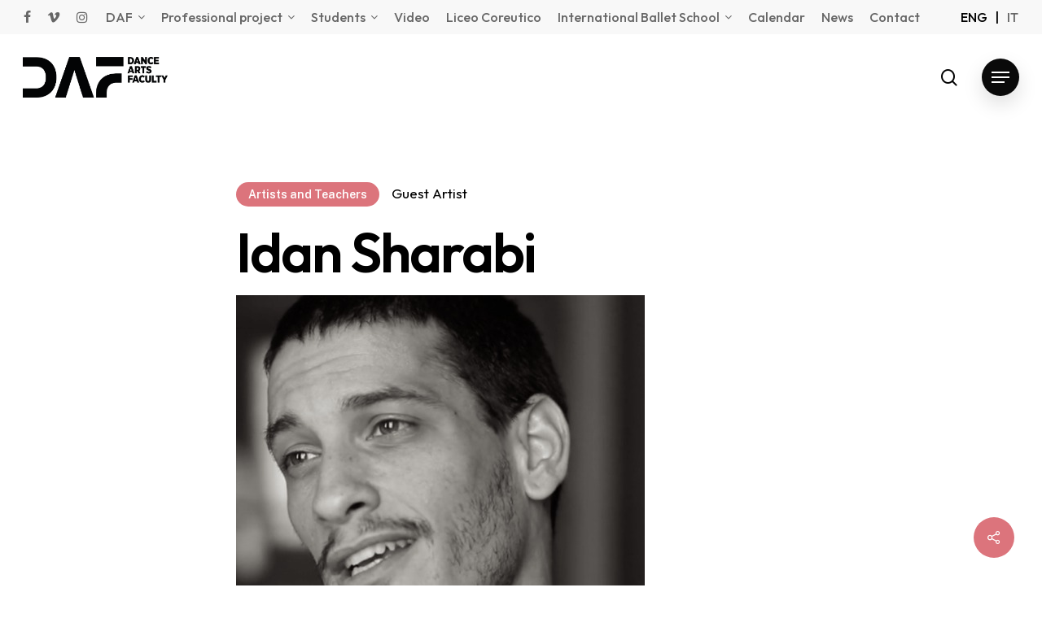

--- FILE ---
content_type: text/html; charset=UTF-8
request_url: https://danceartsfaculty.com/en/artists-teachers/idan-sharabi/
body_size: 20295
content:
<!doctype html>
<html dir="ltr" lang="en-US" prefix="og: https://ogp.me/ns#" class="no-js">
<head>
	<meta charset="UTF-8">
	<meta name="viewport" content="width=device-width, initial-scale=1, maximum-scale=1, user-scalable=0" /><title>Idan Sharabi | Dance Arts Faculty</title>
	<style>img:is([sizes="auto" i], [sizes^="auto," i]) { contain-intrinsic-size: 3000px 1500px }</style>
	<link rel="alternate" hreflang="it" href="https://danceartsfaculty.com/artisti-docenti/idan-sharabi/" />
<link rel="alternate" hreflang="en" href="https://danceartsfaculty.com/en/artists-teachers/idan-sharabi/" />
<link rel="alternate" hreflang="x-default" href="https://danceartsfaculty.com/artisti-docenti/idan-sharabi/" />

		<!-- All in One SEO 4.8.9 - aioseo.com -->
	<meta name="robots" content="max-image-preview:large" />
	<meta name="author" content="Feliciana Lo Mele"/>
	<link rel="canonical" href="https://danceartsfaculty.com/en/artists-teachers/idan-sharabi/" />
	<meta name="generator" content="All in One SEO (AIOSEO) 4.8.9" />
		<meta property="og:locale" content="en_US" />
		<meta property="og:site_name" content="Dance Arts Faculty | Dance Arts Faculty" />
		<meta property="og:type" content="article" />
		<meta property="og:title" content="Idan Sharabi | Dance Arts Faculty" />
		<meta property="og:url" content="https://danceartsfaculty.com/en/artists-teachers/idan-sharabi/" />
		<meta property="article:published_time" content="2023-01-05T12:06:20+00:00" />
		<meta property="article:modified_time" content="2023-01-16T14:27:51+00:00" />
		<meta name="twitter:card" content="summary_large_image" />
		<meta name="twitter:title" content="Idan Sharabi | Dance Arts Faculty" />
		<script type="application/ld+json" class="aioseo-schema">
			{"@context":"https:\/\/schema.org","@graph":[{"@type":"BlogPosting","@id":"https:\/\/danceartsfaculty.com\/en\/artists-teachers\/idan-sharabi\/#blogposting","name":"Idan Sharabi | Dance Arts Faculty","headline":"Idan Sharabi","author":{"@id":"https:\/\/danceartsfaculty.com\/en\/author\/feliciana\/#author"},"publisher":{"@id":"https:\/\/danceartsfaculty.com\/en\/#organization"},"image":{"@type":"ImageObject","url":"https:\/\/danceartsfaculty.com\/wp-content\/uploads\/2023\/01\/WhatsApp-Image-2023-01-05-at-13.36.01.jpeg","width":502,"height":499},"datePublished":"2023-01-05T12:06:20+00:00","dateModified":"2023-01-16T14:27:51+00:00","inLanguage":"en-US","mainEntityOfPage":{"@id":"https:\/\/danceartsfaculty.com\/en\/artists-teachers\/idan-sharabi\/#webpage"},"isPartOf":{"@id":"https:\/\/danceartsfaculty.com\/en\/artists-teachers\/idan-sharabi\/#webpage"},"articleSection":"Artists and Teachers, Optional"},{"@type":"BreadcrumbList","@id":"https:\/\/danceartsfaculty.com\/en\/artists-teachers\/idan-sharabi\/#breadcrumblist","itemListElement":[{"@type":"ListItem","@id":"https:\/\/danceartsfaculty.com\/en\/#listItem","position":1,"name":"Home","item":"https:\/\/danceartsfaculty.com\/en\/","nextItem":{"@type":"ListItem","@id":"https:\/\/danceartsfaculty.com\/en\/.\/artists-teachers\/#listItem","name":"Artists and Teachers"}},{"@type":"ListItem","@id":"https:\/\/danceartsfaculty.com\/en\/.\/artists-teachers\/#listItem","position":2,"name":"Artists and Teachers","item":"https:\/\/danceartsfaculty.com\/en\/.\/artists-teachers\/","nextItem":{"@type":"ListItem","@id":"https:\/\/danceartsfaculty.com\/en\/artists-teachers\/idan-sharabi\/#listItem","name":"Idan Sharabi"},"previousItem":{"@type":"ListItem","@id":"https:\/\/danceartsfaculty.com\/en\/#listItem","name":"Home"}},{"@type":"ListItem","@id":"https:\/\/danceartsfaculty.com\/en\/artists-teachers\/idan-sharabi\/#listItem","position":3,"name":"Idan Sharabi","previousItem":{"@type":"ListItem","@id":"https:\/\/danceartsfaculty.com\/en\/.\/artists-teachers\/#listItem","name":"Artists and Teachers"}}]},{"@type":"Organization","@id":"https:\/\/danceartsfaculty.com\/en\/#organization","name":"DAF Dance Arts Faculty","description":"Dance Arts Faculty","url":"https:\/\/danceartsfaculty.com\/en\/","logo":{"@type":"ImageObject","url":"https:\/\/demo.settoreq.com\/daf\/wp-content\/uploads\/2022\/10\/logo-plug-in.png","@id":"https:\/\/danceartsfaculty.com\/en\/artists-teachers\/idan-sharabi\/#organizationLogo"},"image":{"@id":"https:\/\/danceartsfaculty.com\/en\/artists-teachers\/idan-sharabi\/#organizationLogo"}},{"@type":"Person","@id":"https:\/\/danceartsfaculty.com\/en\/author\/feliciana\/#author","url":"https:\/\/danceartsfaculty.com\/en\/author\/feliciana\/","name":"Feliciana Lo Mele","image":{"@type":"ImageObject","@id":"https:\/\/danceartsfaculty.com\/en\/artists-teachers\/idan-sharabi\/#authorImage","url":"https:\/\/secure.gravatar.com\/avatar\/c7b8ec379fc21e0893f755017f0984591ac24916ebd5a33948d3f90defc0d6ae?s=96&d=mm&r=g","width":96,"height":96,"caption":"Feliciana Lo Mele"}},{"@type":"WebPage","@id":"https:\/\/danceartsfaculty.com\/en\/artists-teachers\/idan-sharabi\/#webpage","url":"https:\/\/danceartsfaculty.com\/en\/artists-teachers\/idan-sharabi\/","name":"Idan Sharabi | Dance Arts Faculty","inLanguage":"en-US","isPartOf":{"@id":"https:\/\/danceartsfaculty.com\/en\/#website"},"breadcrumb":{"@id":"https:\/\/danceartsfaculty.com\/en\/artists-teachers\/idan-sharabi\/#breadcrumblist"},"author":{"@id":"https:\/\/danceartsfaculty.com\/en\/author\/feliciana\/#author"},"creator":{"@id":"https:\/\/danceartsfaculty.com\/en\/author\/feliciana\/#author"},"image":{"@type":"ImageObject","url":"https:\/\/danceartsfaculty.com\/wp-content\/uploads\/2023\/01\/WhatsApp-Image-2023-01-05-at-13.36.01.jpeg","@id":"https:\/\/danceartsfaculty.com\/en\/artists-teachers\/idan-sharabi\/#mainImage","width":502,"height":499},"primaryImageOfPage":{"@id":"https:\/\/danceartsfaculty.com\/en\/artists-teachers\/idan-sharabi\/#mainImage"},"datePublished":"2023-01-05T12:06:20+00:00","dateModified":"2023-01-16T14:27:51+00:00"},{"@type":"WebSite","@id":"https:\/\/danceartsfaculty.com\/en\/#website","url":"https:\/\/danceartsfaculty.com\/en\/","name":"DAF Dance Arts Faculty","description":"Dance Arts Faculty","inLanguage":"en-US","publisher":{"@id":"https:\/\/danceartsfaculty.com\/en\/#organization"}}]}
		</script>
		<!-- All in One SEO -->

<link rel='dns-prefetch' href='//cdn.iubenda.com' />
<link rel='dns-prefetch' href='//script.metricode.com' />
<link rel='dns-prefetch' href='//fonts.googleapis.com' />
<link rel="alternate" type="application/rss+xml" title="Dance Arts Faculty &raquo; Feed" href="https://danceartsfaculty.com/en/feed/" />
<link rel="preload" href="https://danceartsfaculty.com/wp-content/themes/salient/css/fonts/icomoon.woff?v=1.3" as="font" type="font/woff" crossorigin="anonymous">
<link rel='stylesheet' id='wpml-blocks-css' href='https://danceartsfaculty.com/wp-content/plugins/sitepress-multilingual-cms/dist/css/blocks/styles.css?ver=4.6.7' type='text/css' media='all' />
<link rel='stylesheet' id='contact-form-7-css' href='https://danceartsfaculty.com/wp-content/plugins/contact-form-7/includes/css/styles.css?ver=6.1.3' type='text/css' media='all' />
<link rel='stylesheet' id='page-list-style-css' href='https://danceartsfaculty.com/wp-content/plugins/page-list/css/page-list.css?ver=5.9' type='text/css' media='all' />
<link rel='stylesheet' id='salient-social-css' href='https://danceartsfaculty.com/wp-content/plugins/salient-social/css/style.css?ver=1.2.2' type='text/css' media='all' />
<style id='salient-social-inline-css' type='text/css'>

  .sharing-default-minimal .nectar-love.loved,
  body .nectar-social[data-color-override="override"].fixed > a:before, 
  body .nectar-social[data-color-override="override"].fixed .nectar-social-inner a,
  .sharing-default-minimal .nectar-social[data-color-override="override"] .nectar-social-inner a:hover,
  .nectar-social.vertical[data-color-override="override"] .nectar-social-inner a:hover {
    background-color: #dc747c;
  }
  .nectar-social.hover .nectar-love.loved,
  .nectar-social.hover > .nectar-love-button a:hover,
  .nectar-social[data-color-override="override"].hover > div a:hover,
  #single-below-header .nectar-social[data-color-override="override"].hover > div a:hover,
  .nectar-social[data-color-override="override"].hover .share-btn:hover,
  .sharing-default-minimal .nectar-social[data-color-override="override"] .nectar-social-inner a {
    border-color: #dc747c;
  }
  #single-below-header .nectar-social.hover .nectar-love.loved i,
  #single-below-header .nectar-social.hover[data-color-override="override"] a:hover,
  #single-below-header .nectar-social.hover[data-color-override="override"] a:hover i,
  #single-below-header .nectar-social.hover .nectar-love-button a:hover i,
  .nectar-love:hover i,
  .hover .nectar-love:hover .total_loves,
  .nectar-love.loved i,
  .nectar-social.hover .nectar-love.loved .total_loves,
  .nectar-social.hover .share-btn:hover, 
  .nectar-social[data-color-override="override"].hover .nectar-social-inner a:hover,
  .nectar-social[data-color-override="override"].hover > div:hover span,
  .sharing-default-minimal .nectar-social[data-color-override="override"] .nectar-social-inner a:not(:hover) i,
  .sharing-default-minimal .nectar-social[data-color-override="override"] .nectar-social-inner a:not(:hover) {
    color: #dc747c;
  }
</style>
<link rel='stylesheet' id='t4bnt-style-css' href='https://danceartsfaculty.com/wp-content/plugins/t4b-news-ticker/assets/css/t4bnt-styles.css?ver=1.4.2' type='text/css' media='all' />
<link rel='stylesheet' id='wpml-menu-item-0-css' href='https://danceartsfaculty.com/wp-content/plugins/sitepress-multilingual-cms/templates/language-switchers/menu-item/style.min.css?ver=1' type='text/css' media='all' />
<link rel='stylesheet' id='salient-grid-system-css' href='https://danceartsfaculty.com/wp-content/themes/salient/css/build/grid-system.css?ver=15.0.2' type='text/css' media='all' />
<link rel='stylesheet' id='main-styles-css' href='https://danceartsfaculty.com/wp-content/themes/salient/css/build/style.css?ver=15.0.2' type='text/css' media='all' />
<link rel='stylesheet' id='nectar-header-layout-centered-menu-css' href='https://danceartsfaculty.com/wp-content/themes/salient/css/build/header/header-layout-centered-menu.css?ver=15.0.2' type='text/css' media='all' />
<link rel='stylesheet' id='nectar-header-secondary-nav-css' href='https://danceartsfaculty.com/wp-content/themes/salient/css/build/header/header-secondary-nav.css?ver=15.0.2' type='text/css' media='all' />
<link rel='stylesheet' id='nectar-header-perma-transparent-css' href='https://danceartsfaculty.com/wp-content/themes/salient/css/build/header/header-perma-transparent.css?ver=15.0.2' type='text/css' media='all' />
<link rel='stylesheet' id='nectar-single-styles-css' href='https://danceartsfaculty.com/wp-content/themes/salient/css/build/single.css?ver=15.0.2' type='text/css' media='all' />
<link rel='stylesheet' id='nectar-element-fancy-box-css' href='https://danceartsfaculty.com/wp-content/themes/salient/css/build/elements/element-fancy-box.css?ver=15.0.2' type='text/css' media='all' />
<link rel='stylesheet' id='nectar-element-post-grid-css' href='https://danceartsfaculty.com/wp-content/themes/salient/css/build/elements/element-post-grid.css?ver=15.0.2' type='text/css' media='all' />
<link rel='stylesheet' id='nectar-element-video-lightbox-css' href='https://danceartsfaculty.com/wp-content/themes/salient/css/build/elements/element-video-lightbox.css?ver=15.0.2' type='text/css' media='all' />
<link rel='stylesheet' id='nectar_default_font_open_sans-css' href='https://fonts.googleapis.com/css?family=Open+Sans%3A300%2C400%2C600%2C700&#038;subset=latin%2Clatin-ext&#038;display=swap' type='text/css' media='all' />
<link rel='stylesheet' id='responsive-css' href='https://danceartsfaculty.com/wp-content/themes/salient/css/build/responsive.css?ver=15.0.2' type='text/css' media='all' />
<link rel='stylesheet' id='nectar-flickity-css' href='https://danceartsfaculty.com/wp-content/themes/salient/css/build/plugins/flickity.css?ver=15.0.2' type='text/css' media='all' />
<link rel='stylesheet' id='select2-css' href='https://danceartsfaculty.com/wp-content/themes/salient/css/build/plugins/select2.css?ver=4.0.1' type='text/css' media='all' />
<link rel='stylesheet' id='skin-material-css' href='https://danceartsfaculty.com/wp-content/themes/salient/css/build/skin-material.css?ver=15.0.2' type='text/css' media='all' />
<style id='salient-wp-menu-dynamic-fallback-inline-css' type='text/css'>
#header-outer .nectar-ext-menu-item .image-layer-outer,#header-outer .nectar-ext-menu-item .image-layer,#header-outer .nectar-ext-menu-item .color-overlay,#slide-out-widget-area .nectar-ext-menu-item .image-layer-outer,#slide-out-widget-area .nectar-ext-menu-item .color-overlay,#slide-out-widget-area .nectar-ext-menu-item .image-layer{position:absolute;top:0;left:0;width:100%;height:100%;overflow:hidden;}.nectar-ext-menu-item .inner-content{position:relative;z-index:10;width:100%;}.nectar-ext-menu-item .image-layer{background-size:cover;background-position:center;transition:opacity 0.25s ease 0.1s;}#header-outer nav .nectar-ext-menu-item .image-layer:not(.loaded){background-image:none!important;}#header-outer nav .nectar-ext-menu-item .image-layer{opacity:0;}#header-outer nav .nectar-ext-menu-item .image-layer.loaded{opacity:1;}.nectar-ext-menu-item span[class*="inherit-h"] + .menu-item-desc{margin-top:0.4rem;}#mobile-menu .nectar-ext-menu-item .title,#slide-out-widget-area .nectar-ext-menu-item .title,.nectar-ext-menu-item .menu-title-text,.nectar-ext-menu-item .menu-item-desc{position:relative;}.nectar-ext-menu-item .menu-item-desc{display:block;line-height:1.4em;}body #slide-out-widget-area .nectar-ext-menu-item .menu-item-desc{line-height:1.4em;}#mobile-menu .nectar-ext-menu-item .title,#slide-out-widget-area .nectar-ext-menu-item:not(.style-img-above-text) .title,.nectar-ext-menu-item:not(.style-img-above-text) .menu-title-text,.nectar-ext-menu-item:not(.style-img-above-text) .menu-item-desc,.nectar-ext-menu-item:not(.style-img-above-text) i:before,.nectar-ext-menu-item:not(.style-img-above-text) .svg-icon{color:#fff;}#mobile-menu .nectar-ext-menu-item.style-img-above-text .title{color:inherit;}.sf-menu li ul li a .nectar-ext-menu-item .menu-title-text:after{display:none;}.menu-item .widget-area-active[data-margin="default"] > div:not(:last-child){margin-bottom:20px;}.nectar-ext-menu-item .color-overlay{transition:opacity 0.5s cubic-bezier(.15,.75,.5,1);}.nectar-ext-menu-item:hover .hover-zoom-in-slow .image-layer{transform:scale(1.15);transition:transform 4s cubic-bezier(0.1,0.2,.7,1);}.nectar-ext-menu-item:hover .hover-zoom-in-slow .color-overlay{transition:opacity 1.5s cubic-bezier(.15,.75,.5,1);}.nectar-ext-menu-item .hover-zoom-in-slow .image-layer{transition:transform 0.5s cubic-bezier(.15,.75,.5,1);}.nectar-ext-menu-item .hover-zoom-in-slow .color-overlay{transition:opacity 0.5s cubic-bezier(.15,.75,.5,1);}.nectar-ext-menu-item:hover .hover-zoom-in .image-layer{transform:scale(1.12);}.nectar-ext-menu-item .hover-zoom-in .image-layer{transition:transform 0.5s cubic-bezier(.15,.75,.5,1);}.nectar-ext-menu-item{display:flex;text-align:left;}#slide-out-widget-area .nectar-ext-menu-item .title,#slide-out-widget-area .nectar-ext-menu-item .menu-item-desc,#slide-out-widget-area .nectar-ext-menu-item .menu-title-text,#mobile-menu .nectar-ext-menu-item .title,#mobile-menu .nectar-ext-menu-item .menu-item-desc,#mobile-menu .nectar-ext-menu-item .menu-title-text{color:inherit!important;}#slide-out-widget-area .nectar-ext-menu-item,#mobile-menu .nectar-ext-menu-item{display:block;}#slide-out-widget-area.fullscreen-alt .nectar-ext-menu-item,#slide-out-widget-area.fullscreen .nectar-ext-menu-item{text-align:center;}#header-outer .nectar-ext-menu-item.style-img-above-text .image-layer-outer,#slide-out-widget-area .nectar-ext-menu-item.style-img-above-text .image-layer-outer{position:relative;}#header-outer .nectar-ext-menu-item.style-img-above-text,#slide-out-widget-area .nectar-ext-menu-item.style-img-above-text{flex-direction:column;}
</style>
<link rel='stylesheet' id='js_composer_front-css' href='https://danceartsfaculty.com/wp-content/plugins/js_composer_salient/assets/css/js_composer.min.css?ver=6.9.1' type='text/css' media='all' />
<link rel='stylesheet' id='ms-main-css' href='https://danceartsfaculty.com/wp-content/plugins/masterslider/public/assets/css/masterslider.main.css?ver=3.6.5' type='text/css' media='all' />
<link rel='stylesheet' id='ms-custom-css' href='https://danceartsfaculty.com/wp-content/uploads/masterslider/custom.css?ver=73.8' type='text/css' media='all' />
<link rel='stylesheet' id='dynamic-css-css' href='https://danceartsfaculty.com/wp-content/themes/salient/css/salient-dynamic-styles.css?ver=32218' type='text/css' media='all' />
<style id='dynamic-css-inline-css' type='text/css'>
.single.single-post .container-wrap{padding-top:0;}.main-content .featured-media-under-header{padding:min(6vw,90px) 0;}.featured-media-under-header__featured-media:not([data-has-img="false"]){margin-top:min(6vw,90px);}.featured-media-under-header__featured-media:not([data-format="video"]):not([data-format="audio"]):not([data-has-img="false"]){overflow:hidden;position:relative;padding-bottom:40%;}.featured-media-under-header__meta-wrap{display:flex;flex-wrap:wrap;align-items:center;}.featured-media-under-header__meta-wrap .meta-author{display:inline-flex;align-items:center;}.featured-media-under-header__meta-wrap .meta-author img{margin-right:8px;width:28px;border-radius:100px;}.featured-media-under-header__featured-media .post-featured-img{display:block;line-height:0;top:auto;bottom:0;height:calc(100% + 75px);}.featured-media-under-header__featured-media .post-featured-img img{position:absolute;top:0;left:0;width:100%;height:100%;object-fit:cover;object-position:top;}@media only screen and (max-width:690px){.featured-media-under-header__featured-media .post-featured-img{height:calc(100% + 45px);}.featured-media-under-header__meta-wrap{font-size:14px;}}.featured-media-under-header__featured-media[data-align="center"] .post-featured-img img{object-position:center;}.featured-media-under-header__featured-media[data-align="bottom"] .post-featured-img img{object-position:bottom;}.featured-media-under-header h1{margin:max(min(0.35em,35px),20px) 0 max(min(0.25em,25px),15px) 0;}.featured-media-under-header__cat-wrap .meta-category a{line-height:1;padding:7px 15px;margin-right:15px;}.featured-media-under-header__cat-wrap .meta-category a:not(:hover){background-color:rgba(0,0,0,0.05);}.featured-media-under-header__cat-wrap .meta-category a:hover{color:#fff;}.featured-media-under-header__meta-wrap a,.featured-media-under-header__cat-wrap a{color:inherit;}.featured-media-under-header__meta-wrap > span:not(:first-child):not(.rich-snippet-hidden):before{content:"·";padding:0 .5em;}@media only screen and (min-width:690px){[data-animate="fade_in"] .featured-media-under-header__cat-wrap,[data-animate="fade_in"].featured-media-under-header .entry-title,[data-animate="fade_in"] .featured-media-under-header__meta-wrap,[data-animate="fade_in"] .featured-media-under-header__featured-media,[data-animate="fade_in"].featured-media-under-header + .row .content-inner{opacity:0;transform:translateY(60px);animation:nectar_featured_media_load 1s cubic-bezier(0.25,1,0.5,1) forwards;}[data-animate="fade_in"] .featured-media-under-header__cat-wrap{animation-delay:0.1s;}[data-animate="fade_in"].featured-media-under-header .entry-title{animation-delay:0.2s;}[data-animate="fade_in"] .featured-media-under-header__meta-wrap{animation-delay:0.3s;}[data-animate="fade_in"] .featured-media-under-header__featured-media{animation-delay:0.4s;}[data-animate="fade_in"].featured-media-under-header + .row .content-inner{animation-delay:0.5s;}}@keyframes nectar_featured_media_load{0%{transform:translateY(60px);opacity:0;}100%{transform:translateY(0px);opacity:1;}}#header-space{background-color:#ffffff}@media only screen and (min-width:1000px){body #ajax-content-wrap.no-scroll{min-height:calc(100vh - 148px);height:calc(100vh - 148px)!important;}}@media only screen and (min-width:1000px){#page-header-wrap.fullscreen-header,#page-header-wrap.fullscreen-header #page-header-bg,html:not(.nectar-box-roll-loaded) .nectar-box-roll > #page-header-bg.fullscreen-header,.nectar_fullscreen_zoom_recent_projects,#nectar_fullscreen_rows:not(.afterLoaded) > div{height:calc(100vh - 147px);}.wpb_row.vc_row-o-full-height.top-level,.wpb_row.vc_row-o-full-height.top-level > .col.span_12{min-height:calc(100vh - 147px);}html:not(.nectar-box-roll-loaded) .nectar-box-roll > #page-header-bg.fullscreen-header{top:148px;}.nectar-slider-wrap[data-fullscreen="true"]:not(.loaded),.nectar-slider-wrap[data-fullscreen="true"]:not(.loaded) .swiper-container{height:calc(100vh - 146px)!important;}.admin-bar .nectar-slider-wrap[data-fullscreen="true"]:not(.loaded),.admin-bar .nectar-slider-wrap[data-fullscreen="true"]:not(.loaded) .swiper-container{height:calc(100vh - 146px - 32px)!important;}}@media only screen and (max-width:999px){.using-mobile-browser #nectar_fullscreen_rows:not(.afterLoaded):not([data-mobile-disable="on"]) > div{height:calc(100vh - 100px);}.using-mobile-browser .wpb_row.vc_row-o-full-height.top-level,.using-mobile-browser .wpb_row.vc_row-o-full-height.top-level > .col.span_12,[data-permanent-transparent="1"].using-mobile-browser .wpb_row.vc_row-o-full-height.top-level,[data-permanent-transparent="1"].using-mobile-browser .wpb_row.vc_row-o-full-height.top-level > .col.span_12{min-height:calc(100vh - 100px);}html:not(.nectar-box-roll-loaded) .nectar-box-roll > #page-header-bg.fullscreen-header,.nectar_fullscreen_zoom_recent_projects,.nectar-slider-wrap[data-fullscreen="true"]:not(.loaded),.nectar-slider-wrap[data-fullscreen="true"]:not(.loaded) .swiper-container,#nectar_fullscreen_rows:not(.afterLoaded):not([data-mobile-disable="on"]) > div{height:calc(100vh - 47px);}.wpb_row.vc_row-o-full-height.top-level,.wpb_row.vc_row-o-full-height.top-level > .col.span_12{min-height:calc(100vh - 47px);}body[data-transparent-header="false"] #ajax-content-wrap.no-scroll{min-height:calc(100vh - 47px);height:calc(100vh - 47px);}}#ajax-content-wrap .vc_row.left_padding_8pct .row_col_wrap_12{padding-left:8%;}#ajax-content-wrap .vc_row.right_padding_8pct .row_col_wrap_12{padding-right:8%;}@media only screen and (max-width:999px){.vc_row.top_padding_tablet_10pct{padding-top:10%!important;}}@media only screen and (max-width:999px){.vc_row.bottom_padding_tablet_15pct{padding-bottom:15%!important;}}@media only screen and (max-width:999px){#ajax-content-wrap .vc_row.left_padding_tablet_8pct .row_col_wrap_12{padding-left:8%!important;}}.wpb_column.el_spacing_0px > .vc_column-inner > .wpb_wrapper > div:not(:last-child){margin-bottom:0;}.nectar-post-grid[data-grid-item-height="60vh"] .nectar-post-grid-item{min-height:60vh;}.nectar-post-grid-wrap[data-style="content_under_image"] [data-grid-item-height="60vh"] .nectar-post-grid-item-bg{height:60vh;}.nectar-post-grid[data-border-radius="none"][data-text-layout="all_bottom_left_shadow"] .nectar-post-grid-item:before,.nectar-post-grid[data-border-radius="none"] .nectar-post-grid-item .inner,.nectar-post-grid[data-border-radius="none"] .bg-overlay{border-radius:0;}#ajax-content-wrap .nectar-post-grid[data-columns="1"] > .nectar-post-grid-item:nth-child(1){margin-top:0;}#ajax-content-wrap .nectar-post-grid[data-columns="1"] > .nectar-post-grid-item:last-child{margin-bottom:0;}.wpb_row.full-width-content .vc_col-sm-12 .nectar-post-grid[data-grid-spacing="35px"]{margin:35px;}@media only screen and (min-width:1001px){body[data-body-border="1"] .wpb_row.full-width-content .vc_col-sm-12 .nectar-post-grid[data-grid-spacing="35px"]{margin:35px -34px;}}.nectar-post-grid[data-grid-spacing="35px"]:not([data-columns="1"]){margin-left:-35px;margin-right:-35px;}.nectar-post-grid[data-grid-spacing="35px"][data-columns="1"] .nectar-post-grid-item{margin-left:0;margin-right:0;}.nectar-post-grid[data-grid-spacing="35px"] .nectar-post-grid-item{margin:35px;}@media only screen and (max-width:690px){.nectar-post-grid[data-grid-spacing="35px"] .nectar-post-grid-item,.wpb_row.full-width-content .vc_col-sm-12 .nectar-post-grid[data-grid-spacing="35px"]{margin:20px;}}.nectar-post-grid[data-columns="4"][data-grid-spacing="35px"] .nectar-post-grid-item{width:calc(25% - 70px);}.nectar-post-grid[data-columns="3"][data-grid-spacing="35px"] .nectar-post-grid-item{width:calc(33.32% - 70px);}.nectar-post-grid[data-columns="2"][data-grid-spacing="35px"] .nectar-post-grid-item{width:calc(50% - 70px);}.nectar-post-grid-wrap[data-style="content_under_image"] .nectar-post-grid:not([data-card="yes"]) .nectar-post-grid-item .content{padding-bottom:0;}@media only screen and (max-width:999px) and (min-width:690px){body .nectar-post-grid[data-columns][data-grid-spacing="35px"]:not([data-columns="1"]):not([data-masonry="yes"]) .nectar-post-grid-item{width:calc(50% - 70px);}}@media only screen and (min-width:1000px){.nectar-post-grid.font_size_2vw .post-heading{font-size:2vw;}}.nectar-post-grid-item .bg-overlay[data-opacity="0.3"]{opacity:0.3;}.nectar-post-grid-item:hover .bg-overlay[data-hover-opacity="0.4"]{opacity:0.4;}.spacing-35px .load-more-wrap{margin-top:0;}@media only screen and (min-width:1001px){.spacing-35px .nectar-post-grid-filters{padding-bottom:0;padding-top:35px;}.full-width-content .span_12 .spacing-35px .nectar-post-grid-filters{padding-top:70px;}}@media only screen and (max-width:1000px){.spacing-35px .nectar-post-grid-filters{padding-bottom:0;}}.nectar-fancy-box[data-style="image_above_text_underline"].aspect-16-9 .box-bg{padding-bottom:calc((9 / 16) * 100%);}.nectar-fancy-box[data-style="image_above_text_underline"].content-color-000000 *{color:#000000;}.nectar-fancy-box[data-style*="text_underline"].content-color-000000 h2,.nectar-fancy-box[data-style*="text_underline"].content-color-000000 h3,.nectar-fancy-box[data-style*="text_underline"].content-color-000000 h4,.nectar-fancy-box[data-style*="text_underline"].content-color-000000 h5{background-image:linear-gradient(to right,#000000 0,#000000 100%);}.nectar-cta.border_color_cccccc .link_wrap{border-color:#cccccc;}.nectar-cta.hover_border_color_0a0a0a .link_wrap:hover{border-color:#0a0a0a;}.nectar-cta.border_thickness_1px .link_wrap{border-width:1px;border-style:solid;}@media only screen and (max-width:999px){.nectar-cta.display_tablet_inherit{display:inherit;}}.nectar-drag-indicator[data-type="solid"]{mix-blend-mode:normal;left:-47px;top:-47px;width:94px;height:94px;}.nectar-drag-indicator[data-type="solid"] .color-circle{background-color:#000;width:100%;height:100%;display:block;position:absolute;left:-2px;top:-2px;transform:scale(0.2);transition:transform 0.45s ease,opacity 0.3s ease;opacity:0;border-radius:50%;}.nectar-drag-indicator[data-type="solid"].visible .color-circle{transform:scale(1);opacity:1;}.nectar-drag-indicator[data-type="solid"] i{font-size:21px;top:-13px;}.nectar-drag-indicator[data-type="solid"]:before{display:none;}.nectar-drag-indicator[data-type="solid"].visible i{transition:transform 0.45s ease,opacity 0.3s ease,color 0.3s ease;}.nectar-drag-indicator[data-type="solid"] i.fa-angle-left{left:23px;}.nectar-drag-indicator[data-type="solid"] i.fa-angle-right{right:27px;}.nectar-drag-indicator.visible.pointer-down[data-type="solid"] .color-circle{transform:scale(0.15);}.nectar-drag-indicator.visible.pointer-down[data-type="solid"] i{color:inherit!important;}.nectar-drag-indicator.visible.pointer-down[data-type="solid"] i.fa-angle-left{transform:translateX(-10px);}.nectar-drag-indicator.visible.pointer-down[data-type="solid"] i.fa-angle-right{transform:translateX(10px);}.nectar-flickity.nectar-carousel.nectar-carousel:not(.masonry).tb-spacing-0 .flickity-viewport{margin-top:0;margin-bottom:0;}@media only screen and (max-width:1000px){.nectar-flickity.nectar-carousel:not(.masonry).tb-spacing-0 .flickity-page-dots{bottom:-50px;}}@media only screen and (min-width:1300px){.nectar-flickity.nectar-carousel[data-desktop-columns="4"][data-spacing="15px"][data-format="default"] .cell{width:calc((100% - 90px) / 4);}}@media only screen and (min-width:1000px) and (max-width:1299px){.nectar-flickity.nectar-carousel[data-small-desktop-columns="3"][data-spacing="15px"][data-format="default"] .cell{width:calc((100% - 60px) / 3);}}@media only screen and (max-width:999px) and (min-width:690px){.nectar-flickity.nectar-carousel[data-tablet-columns="2"][data-spacing="15px"][data-format="default"] .cell{width:calc((100% - 30px) / 2);}}.nectar-simple-slider .cell.color-overlay-1-transparent > .bg-layer-wrap > .color-overlay{background-color:transparent;}@media only screen and (max-width:690px){.nectar-cta.display_phone_inherit{display:inherit;}}@media only screen and (max-width:690px){body .nectar-cta.alignment_phone_center{text-align:center;}}#ajax-content-wrap .vc_row.top_margin_7px{margin-top:7px;}#ajax-content-wrap .vc_row.bottom_margin_0px{margin-bottom:0;}.nectar-shape-divider-wrap{position:absolute;top:auto;bottom:0;left:0;right:0;width:100%;height:150px;z-index:3;transform:translateZ(0);}.post-area.span_9 .nectar-shape-divider-wrap{overflow:hidden;}.nectar-shape-divider-wrap[data-front="true"]{z-index:50;}.nectar-shape-divider-wrap[data-style="waves_opacity"] svg path:first-child{opacity:0.6;}.nectar-shape-divider-wrap[data-style="curve_opacity"] svg path:nth-child(1),.nectar-shape-divider-wrap[data-style="waves_opacity_alt"] svg path:nth-child(1){opacity:0.15;}.nectar-shape-divider-wrap[data-style="curve_opacity"] svg path:nth-child(2),.nectar-shape-divider-wrap[data-style="waves_opacity_alt"] svg path:nth-child(2){opacity:0.3;}.nectar-shape-divider{width:100%;left:0;bottom:-1px;height:100%;position:absolute;}.nectar-shape-divider-wrap.no-color .nectar-shape-divider{fill:#fff;}@media only screen and (max-width:999px){.nectar-shape-divider-wrap:not([data-using-percent-val="true"]) .nectar-shape-divider{height:75%;}.nectar-shape-divider-wrap[data-style="clouds"]:not([data-using-percent-val="true"]) .nectar-shape-divider{height:55%;}}@media only screen and (max-width:690px){.nectar-shape-divider-wrap:not([data-using-percent-val="true"]) .nectar-shape-divider{height:33%;}.nectar-shape-divider-wrap[data-style="clouds"]:not([data-using-percent-val="true"]) .nectar-shape-divider{height:33%;}}#ajax-content-wrap .nectar-shape-divider-wrap[data-height="1"] .nectar-shape-divider,#ajax-content-wrap .nectar-shape-divider-wrap[data-height="1px"] .nectar-shape-divider{height:1px;}.nectar-shape-divider-wrap[data-position="top"]{top:-1px;bottom:auto;}.nectar-shape-divider-wrap[data-position="top"]{transform:rotate(180deg)}#ajax-content-wrap .vc_row.left_padding_5pct .row_col_wrap_12{padding-left:5%;}#ajax-content-wrap .vc_row.right_padding_5pct .row_col_wrap_12{padding-right:5%;}@media only screen and (max-width:999px){.vc_row.top_padding_tablet_4pct{padding-top:4%!important;}}@media only screen and (max-width:999px){.vc_row.bottom_padding_tablet_4pct{padding-bottom:4%!important;}}@media only screen and (max-width:999px){.wpb_column.force-tablet-text-align-left,.wpb_column.force-tablet-text-align-left .col{text-align:left!important;}.wpb_column.force-tablet-text-align-right,.wpb_column.force-tablet-text-align-right .col{text-align:right!important;}.wpb_column.force-tablet-text-align-center,.wpb_column.force-tablet-text-align-center .col,.wpb_column.force-tablet-text-align-center .vc_custom_heading,.wpb_column.force-tablet-text-align-center .nectar-cta{text-align:center!important;}.wpb_column.force-tablet-text-align-center .img-with-aniamtion-wrap img{display:inline-block;}}.wpb_column.el_spacing_0px > .vc_column-inner > .wpb_wrapper > div:not(:last-child){margin-bottom:0;}@media only screen and (max-width:999px){.wpb_column.top_margin_tablet_10px{margin-top:10px!important;}}@media only screen and (max-width:999px){.wpb_column.bottom_margin_tablet_10px{margin-bottom:10px!important;}}@media only screen and (max-width:999px){.nectar-cta.display_tablet_inherit{display:inherit;}}@media only screen and (max-width:690px){.wpb_column.force-phone-text-align-left,.wpb_column.force-phone-text-align-left .col{text-align:left!important;}.wpb_column.force-phone-text-align-right,.wpb_column.force-phone-text-align-right .col{text-align:right!important;}.wpb_column.force-phone-text-align-center,.wpb_column.force-phone-text-align-center .col,.wpb_column.force-phone-text-align-center .vc_custom_heading,.wpb_column.force-phone-text-align-center .nectar-cta{text-align:center!important;}.wpb_column.force-phone-text-align-center .img-with-aniamtion-wrap img{display:inline-block;}}@media only screen and (max-width:690px){.vc_row.top_padding_phone_8pct{padding-top:8%!important;}}@media only screen and (max-width:690px){.nectar-cta.display_phone_inherit{display:inherit;}}@media only screen and (max-width:690px){.vc_row.bottom_padding_phone_8pct{padding-bottom:8%!important;}}.screen-reader-text,.nectar-skip-to-content:not(:focus){border:0;clip:rect(1px,1px,1px,1px);clip-path:inset(50%);height:1px;margin:-1px;overflow:hidden;padding:0;position:absolute!important;width:1px;word-wrap:normal!important;}.row .col img:not([srcset]){width:auto;}.row .col img.img-with-animation.nectar-lazy:not([srcset]){width:100%;}
.justif{text-align: justify;}
.team-meta h4{margin-bottom: 6px!important;}
.team-meta h3{line-height: 27px!important;}
</style>
<link rel='stylesheet' id='salient-child-style-css' href='https://danceartsfaculty.com/wp-content/themes/salient-child/style.css?ver=15.0.2' type='text/css' media='all' />
<link rel='stylesheet' id='bellows-css' href='https://danceartsfaculty.com/wp-content/plugins/bellows-accordion-menu/assets/css/bellows.min.css?ver=1.4.4' type='text/css' media='all' />
<link rel='stylesheet' id='redux-google-fonts-salient_redux-css' href='https://fonts.googleapis.com/css?family=Outfit%3A700%2C500%2C600%2C400%2C300%7CPublic+Sans%3A600%2C500%2C400%7CCastoro%3A400&#038;subset=latin&#038;display=swap&#038;ver=1721483713' type='text/css' media='all' />
<link rel='stylesheet' id='gridmaster-frontend-css' href='https://danceartsfaculty.com/wp-content/plugins/ajax-filter-posts/assets/css/frontend.min.css?ver=3.4.17' type='text/css' media='all' />

<script  type="text/javascript" class=" _iub_cs_skip" type="text/javascript" id="iubenda-head-inline-scripts-0">
/* <![CDATA[ */

var _iub = _iub || [];
_iub.csConfiguration = {"askConsentAtCookiePolicyUpdate":true,"ccpaAcknowledgeOnDisplay":true,"consentOnContinuedBrowsing":false,"countryDetection":true,"enableCcpa":true,"enableLgpd":true,"floatingPreferencesButtonDisplay":"bottom-right","invalidateConsentWithoutLog":true,"lgpdAppliesGlobally":false,"perPurposeConsent":true,"siteId":2883544,"cookiePolicyId":78346227,"lang":"en-GB", "banner":{ "acceptButtonColor":"#DC747C","acceptButtonDisplay":true,"backgroundOverlay":true,"closeButtonDisplay":false,"customizeButtonDisplay":true,"explicitWithdrawal":true,"listPurposes":true,"logo":"https://danceartsfaculty.com/wp-content/uploads/2022/09/daf-white-nobox.png","position":"float-bottom-center","rejectButtonColor":"#DC747C","rejectButtonDisplay":true }};
/* ]]> */
</script>
<script  type="text/javascript" class=" _iub_cs_skip" type="text/javascript" src="//cdn.iubenda.com/cs/ccpa/stub.js?ver=3.12.5" id="iubenda-head-scripts-0-js"></script>
<script  type="text/javascript" charset="UTF-8" async="" class=" _iub_cs_skip" type="text/javascript" src="//cdn.iubenda.com/cs/iubenda_cs.js?ver=3.12.5" id="iubenda-head-scripts-1-js"></script>
<script type="text/javascript" id="wpml-cookie-js-extra">
/* <![CDATA[ */
var wpml_cookies = {"wp-wpml_current_language":{"value":"en","expires":1,"path":"\/"}};
var wpml_cookies = {"wp-wpml_current_language":{"value":"en","expires":1,"path":"\/"}};
/* ]]> */
</script>
<script type="text/javascript" src="https://danceartsfaculty.com/wp-content/plugins/sitepress-multilingual-cms/res/js/cookies/language-cookie.js?ver=4.6.7" id="wpml-cookie-js"></script>
<script type="text/javascript" src="https://danceartsfaculty.com/wp-includes/js/jquery/jquery.min.js?ver=3.7.1" id="jquery-core-js"></script>
<script type="text/javascript" src="https://danceartsfaculty.com/wp-includes/js/jquery/jquery-migrate.min.js?ver=3.4.1" id="jquery-migrate-js"></script>
<script type="text/javascript" src="https://danceartsfaculty.com/wp-content/themes/salient-child/jack.js?ver=6.8.3" id="custom-script-js"></script>
<link rel="https://api.w.org/" href="https://danceartsfaculty.com/en/wp-json/" /><link rel="alternate" title="JSON" type="application/json" href="https://danceartsfaculty.com/en/wp-json/wp/v2/posts/5455" /><link rel="EditURI" type="application/rsd+xml" title="RSD" href="https://danceartsfaculty.com/xmlrpc.php?rsd" />
<meta name="generator" content="WordPress 6.8.3" />
<link rel='shortlink' href='https://danceartsfaculty.com/en/?p=5455' />
<link rel="alternate" title="oEmbed (JSON)" type="application/json+oembed" href="https://danceartsfaculty.com/en/wp-json/oembed/1.0/embed?url=https%3A%2F%2Fdanceartsfaculty.com%2Fen%2Fartists-teachers%2Fidan-sharabi%2F" />
<link rel="alternate" title="oEmbed (XML)" type="text/xml+oembed" href="https://danceartsfaculty.com/en/wp-json/oembed/1.0/embed?url=https%3A%2F%2Fdanceartsfaculty.com%2Fen%2Fartists-teachers%2Fidan-sharabi%2F&#038;format=xml" />
<meta name="generator" content="WPML ver:4.6.7 stt:1,27;" />
<style id="bellows-custom-generated-css">
/* Status: Loaded from Transient */

</style><script>var ms_grabbing_curosr='https://danceartsfaculty.com/wp-content/plugins/masterslider/public/assets/css/common/grabbing.cur',ms_grab_curosr='https://danceartsfaculty.com/wp-content/plugins/masterslider/public/assets/css/common/grab.cur';</script>
<meta name="generator" content="MasterSlider 3.6.5 - Responsive Touch Image Slider" />
<script type="text/javascript"> var root = document.getElementsByTagName( "html" )[0]; root.setAttribute( "class", "js" ); </script><script type="text/javascript">
jQuery( document ).ready(function() {
 jQuery(".featured-media-under-header__meta-wrap a[rel='lightbox']").attr("data-fancybox","");
});
</script><meta name="generator" content="Powered by WPBakery Page Builder - drag and drop page builder for WordPress."/>
		<style type="text/css" id="wp-custom-css">
			.nectar-drag-indicator i.fa-angle-right,
.nectar-drag-indicator i.fa-angle-left{margin-top: -4px!important;}


@import url('https://fonts.googleapis.com/css2?family=Outfit:wght@700&display=swap');

#switchasito b{color: #dc747c; font-weight: 700!important; font-size: 22px}		</style>
		<style type="text/css" data-type="vc_shortcodes-custom-css">.vc_custom_1663578188282{margin-bottom: 20px !important;}</style><noscript><style> .wpb_animate_when_almost_visible { opacity: 1; }</style></noscript>

<link rel="apple-touch-icon" sizes="180x180" href="/apple-touch-icon.png">
<link rel="icon" type="image/png" sizes="32x32" href="/favicon-32x32.png">
<link rel="icon" type="image/png" sizes="16x16" href="/favicon-16x16.png">
<link rel="manifest" href="/site.webmanifest">
<link rel="mask-icon" href="/safari-pinned-tab.svg" color="#111111">
<meta name="msapplication-TileColor" content="#111111">
<meta name="theme-color" content="#ffffff">


</head><body class="wp-singular post-template-default single single-post postid-5455 single-format-standard wp-theme-salient wp-child-theme-salient-child _masterslider _msp_version_3.6.5 artists-teachers lang-en nectar-auto-lightbox material wpb-js-composer js-comp-ver-6.9.1 vc_responsive" data-footer-reveal="1" data-footer-reveal-shadow="none" data-header-format="centered-menu" data-body-border="off" data-boxed-style="" data-header-breakpoint="1000" data-dropdown-style="minimal" data-cae="easeOutQuart" data-cad="1500" data-megamenu-width="contained" data-aie="none" data-ls="fancybox" data-apte="standard" data-hhun="0" data-fancy-form-rcs="1" data-form-style="default" data-form-submit="regular" data-is="minimal" data-button-style="rounded_shadow" data-user-account-button="false" data-flex-cols="true" data-col-gap="50px" data-header-inherit-rc="false" data-header-search="true" data-animated-anchors="true" data-ajax-transitions="false" data-full-width-header="true" data-slide-out-widget-area="true" data-slide-out-widget-area-style="slide-out-from-right" data-user-set-ocm="1" data-loading-animation="none" data-bg-header="false" data-responsive="1" data-ext-responsive="true" data-ext-padding="70" data-header-resize="1" data-header-color="custom" data-cart="false" data-remove-m-parallax="1" data-remove-m-video-bgs="" data-m-animate="1" data-force-header-trans-color="light" data-smooth-scrolling="0" data-permanent-transparent="false" >
	
	<script type="text/javascript">
	 (function(window, document) {

		 if(navigator.userAgent.match(/(Android|iPod|iPhone|iPad|BlackBerry|IEMobile|Opera Mini)/)) {
			 document.body.className += " using-mobile-browser mobile ";
		 }

		 if( !("ontouchstart" in window) ) {

			 var body = document.querySelector("body");
			 var winW = window.innerWidth;
			 var bodyW = body.clientWidth;

			 if (winW > bodyW + 4) {
				 body.setAttribute("style", "--scroll-bar-w: " + (winW - bodyW - 4) + "px");
			 } else {
				 body.setAttribute("style", "--scroll-bar-w: 0px");
			 }
		 }

	 })(window, document);
   </script><a href="#ajax-content-wrap" class="nectar-skip-to-content">Skip to main content</a><div class="ocm-effect-wrap"><div class="ocm-effect-wrap-inner">	
	<div id="header-space" data-secondary-header-display="full" data-header-mobile-fixed='1'></div> 
	
		<div id="header-outer" data-has-menu="false" data-has-buttons="yes" data-header-button_style="shadow_hover_scale" data-using-pr-menu="false" data-mobile-fixed="1" data-ptnm="false" data-lhe="animated_underline" data-user-set-bg="#ffffff" data-format="centered-menu" data-permanent-transparent="false" data-megamenu-rt="0" data-remove-fixed="0" data-header-resize="1" data-cart="false" data-transparency-option="" data-box-shadow="none" data-shrink-num="6" data-using-secondary="1" data-using-logo="1" data-logo-height="50" data-m-logo-height="24" data-padding="28" data-full-width="true" data-condense="false" >
			
	<div id="header-secondary-outer" class="centered-menu" data-mobile="display_full" data-remove-fixed="0" data-lhe="animated_underline" data-secondary-text="false" data-full-width="true" data-mobile-fixed="1" data-permanent-transparent="false" >
		<div class="container">
			<nav>
				<ul id="social"><li><a target="_blank" rel="noopener" href="https://www.facebook.com/liceocoreuticodaf/"><span class="screen-reader-text">facebook</span><i class="fa fa-facebook" aria-hidden="true"></i> </a></li><li><a target="_blank" rel="noopener" href="https://vimeo.com/user41225321"><span class="screen-reader-text">vimeo</span><i class="fa fa-vimeo" aria-hidden="true"></i> </a></li><li><a target="_blank" rel="noopener" href="https://www.instagram.com/liceocoreuticodaf/"><span class="screen-reader-text">instagram</span><i class="fa fa-instagram" aria-hidden="true"></i> </a></li></ul>					<ul class="sf-menu">
						<li id="menu-item-3852" class="menu-item menu-item-type-post_type menu-item-object-page menu-item-home menu-item-has-children nectar-regular-menu-item sf-with-ul menu-item-3852"><a href="https://danceartsfaculty.com/en/" title="Dance Arts Faculty"><span class="menu-title-text">DAF</span><span class="sf-sub-indicator"><i class="fa fa-angle-down icon-in-menu" aria-hidden="true"></i></span></a>
<ul class="sub-menu">
	<li id="menu-item-4122" class="menu-item menu-item-type-post_type menu-item-object-page nectar-regular-menu-item menu-item-4122"><a href="https://danceartsfaculty.com/en/about-us/" title="About us"><span class="menu-title-text">About us</span></a></li>
	<li id="menu-item-4247" class="menu-item menu-item-type-post_type menu-item-object-page nectar-regular-menu-item menu-item-4247"><a href="https://danceartsfaculty.com/en/where-we-are/" title="Where we are"><span class="menu-title-text">Where we are</span></a></li>
	<li id="menu-item-3913" class="menu-item menu-item-type-post_type menu-item-object-page nectar-regular-menu-item menu-item-3913"><a href="https://danceartsfaculty.com/en/team/" title="Team"><span class="menu-title-text">Team</span></a></li>
</ul>
</li>
<li id="menu-item-3287" class="menu-item menu-item-type-post_type menu-item-object-page menu-item-has-children nectar-regular-menu-item sf-with-ul menu-item-3287"><a href="https://danceartsfaculty.com/en/professional-project/" title="Professional project"><span class="menu-title-text">Professional project</span><span class="sf-sub-indicator"><i class="fa fa-angle-down icon-in-menu" aria-hidden="true"></i></span></a>
<ul class="sub-menu">
	<li id="menu-item-4555" class="menu-item menu-item-type-post_type menu-item-object-page menu-item-has-children nectar-regular-menu-item menu-item-4555"><a href="https://danceartsfaculty.com/en/professional-project/professional-programs/" title="Professional programs"><span class="menu-title-text">Professional programs</span><span class="sf-sub-indicator"><i class="fa fa-angle-right icon-in-menu" aria-hidden="true"></i></span></a>
	<ul class="sub-menu">
		<li id="menu-item-4498" class="menu-item menu-item-type-post_type menu-item-object-page nectar-regular-menu-item menu-item-4498"><a href="https://danceartsfaculty.com/en/professional-project/professional-programs/advance-young-education-professional-1/" title="Professional 1"><span class="menu-title-text">Professional 1</span></a></li>
		<li id="menu-item-4499" class="menu-item menu-item-type-post_type menu-item-object-page nectar-regular-menu-item menu-item-4499"><a href="https://danceartsfaculty.com/en/professional-project/professional-programs/professional-2/" title="Professional 2"><span class="menu-title-text">Professional 2</span></a></li>
		<li id="menu-item-4500" class="menu-item menu-item-type-post_type menu-item-object-page nectar-regular-menu-item menu-item-4500"><a href="https://danceartsfaculty.com/en/professional-project/professional-programs/next/" title="NEXT post graduate"><span class="menu-title-text">NEXT</span></a></li>
	</ul>
</li>
	<li id="menu-item-4033" class="menu-item menu-item-type-post_type menu-item-object-page nectar-regular-menu-item menu-item-4033"><a href="https://danceartsfaculty.com/en/professional-project/the-auditions/" title="Audizioni"><span class="menu-title-text">Auditions</span></a></li>
	<li id="menu-item-4133" class="menu-item menu-item-type-post_type menu-item-object-page nectar-regular-menu-item menu-item-4133"><a href="https://danceartsfaculty.com/en/professional-project/professional-opportunities/" title="Professional opportunities"><span class="menu-title-text">Professional opportunities</span></a></li>
	<li id="menu-item-4134" class="menu-item menu-item-type-post_type menu-item-object-page nectar-regular-menu-item menu-item-4134"><a href="https://danceartsfaculty.com/en/professional-project/performance-series/" title="Performance series"><span class="menu-title-text">Performance series</span></a></li>
	<li id="menu-item-3861" class="menu-item menu-item-type-post_type menu-item-object-page nectar-regular-menu-item menu-item-3861"><a href="https://danceartsfaculty.com/en/artists-teachers/" title="Guest Artists "><span class="menu-title-text">Guest Artists</span></a></li>
	<li id="menu-item-4138" class="menu-item menu-item-type-post_type menu-item-object-page menu-item-has-children nectar-regular-menu-item menu-item-4138"><a href="https://danceartsfaculty.com/en/special-projects/" title="Special Projects"><span class="menu-title-text">Special Projects</span><span class="sf-sub-indicator"><i class="fa fa-angle-right icon-in-menu" aria-hidden="true"></i></span></a>
	<ul class="sub-menu">
		<li id="menu-item-4316" class="menu-item menu-item-type-post_type menu-item-object-post nectar-regular-menu-item menu-item-4316"><a href="https://danceartsfaculty.com/en/special-projects/zone-d-the-dance-intensive/" title="ZONE D The Dance Intensive"><span class="menu-title-text">ZONE D – The dance intensive</span></a></li>
		<li id="menu-item-4314" class="menu-item menu-item-type-post_type menu-item-object-post nectar-regular-menu-item menu-item-4314"><a href="https://danceartsfaculty.com/en/special-projects/daf-open-house/" title="DAF Open House"><span class="menu-title-text">DAF Open House</span></a></li>
		<li id="menu-item-4473" class="menu-item menu-item-type-post_type menu-item-object-post nectar-regular-menu-item menu-item-4473"><a href="https://danceartsfaculty.com/en/special-projects/d4-by-daf-dance-arts-faculty/" title="D4 by DAF Dance Arts Faculty"><span class="menu-title-text">D4 by DAF Dance Arts Faculty</span></a></li>
		<li id="menu-item-4142" class="menu-item menu-item-type-post_type menu-item-object-post nectar-regular-menu-item menu-item-4142"><a href="https://danceartsfaculty.com/en/special-projects/startup-program/" title="Startup program"><span class="menu-title-text">Startup program</span></a></li>
		<li id="menu-item-4143" class="menu-item menu-item-type-post_type menu-item-object-post nectar-regular-menu-item menu-item-4143"><a href="https://danceartsfaculty.com/en/special-projects/intra-dance-project/" title="Intra Dance Project"><span class="menu-title-text">Intra Dance Project</span></a></li>
	</ul>
</li>
</ul>
</li>
<li id="menu-item-3813" class="menu-item menu-item-type-post_type menu-item-object-page menu-item-has-children nectar-regular-menu-item sf-with-ul menu-item-3813"><a href="https://danceartsfaculty.com/en/students/" title="Students"><span class="menu-title-text">Students</span><span class="sf-sub-indicator"><i class="fa fa-angle-down icon-in-menu" aria-hidden="true"></i></span></a>
<ul class="sub-menu">
	<li id="menu-item-3809" class="menu-item menu-item-type-post_type menu-item-object-page nectar-regular-menu-item menu-item-3809"><a href="https://danceartsfaculty.com/en/students/" title="Students"><span class="menu-title-text">Students</span></a></li>
	<li id="menu-item-3812" class="menu-item menu-item-type-post_type menu-item-object-page nectar-regular-menu-item menu-item-3812"><a href="https://danceartsfaculty.com/en/students/daf-students-in-the-world/" title="DAF students in the world"><span class="menu-title-text">DAF students in the world</span></a></li>
	<li id="menu-item-3811" class="menu-item menu-item-type-post_type menu-item-object-page nectar-regular-menu-item menu-item-3811"><a href="https://danceartsfaculty.com/en/students/student-support/" title="Student support"><span class="menu-title-text">Student support</span></a></li>
</ul>
</li>
<li id="menu-item-3817" class="menu-item menu-item-type-post_type menu-item-object-page nectar-regular-menu-item menu-item-3817"><a href="https://danceartsfaculty.com/en/video/" title="Video"><span class="menu-title-text">Video</span></a></li>
<li id="menu-item-4037" class="liceo menu-item menu-item-type-post_type menu-item-object-page nectar-regular-menu-item menu-item-4037"><a href="https://danceartsfaculty.com/en/liceo-coreutico-music-and-dance-high-school/" title="Liceo Coreutico"><span class="menu-title-text">Liceo Coreutico</span></a></li>
<li id="menu-item-7386" class="menu-item menu-item-type-post_type menu-item-object-page menu-item-has-children nectar-regular-menu-item sf-with-ul menu-item-7386"><a href="https://danceartsfaculty.com/en/daf-international-ballet-school-laura-comi/"><span class="menu-title-text">International Ballet School</span><span class="sf-sub-indicator"><i class="fa fa-angle-down icon-in-menu" aria-hidden="true"></i></span></a>
<ul class="sub-menu">
	<li id="menu-item-7410" class="menu-item menu-item-type-post_type menu-item-object-page nectar-regular-menu-item menu-item-7410"><a href="https://danceartsfaculty.com/en/scuola/"><span class="menu-title-text">The school</span></a></li>
	<li id="menu-item-7409" class="menu-item menu-item-type-post_type menu-item-object-page nectar-regular-menu-item menu-item-7409"><a href="https://danceartsfaculty.com/en/direzione/"><span class="menu-title-text">Direction</span></a></li>
	<li id="menu-item-7408" class="menu-item menu-item-type-post_type menu-item-object-page nectar-regular-menu-item menu-item-7408"><a href="https://danceartsfaculty.com/en/docenti/"><span class="menu-title-text">Teachers</span></a></li>
	<li id="menu-item-7407" class="menu-item menu-item-type-post_type menu-item-object-page nectar-regular-menu-item menu-item-7407"><a href="https://danceartsfaculty.com/en/selezioni/"><span class="menu-title-text">Selections</span></a></li>
	<li id="menu-item-7406" class="menu-item menu-item-type-post_type menu-item-object-page nectar-regular-menu-item menu-item-7406"><a href="https://danceartsfaculty.com/en/news-2/"><span class="menu-title-text">News</span></a></li>
</ul>
</li>
<li id="menu-item-4159" class="menu-item menu-item-type-post_type menu-item-object-page nectar-regular-menu-item menu-item-4159"><a href="https://danceartsfaculty.com/en/events/" title="Calendar"><span class="menu-title-text">Calendar</span></a></li>
<li id="menu-item-4158" class="menu-item menu-item-type-post_type menu-item-object-page nectar-regular-menu-item menu-item-4158"><a href="https://danceartsfaculty.com/en/news/" title="News"><span class="menu-title-text">News</span></a></li>
<li id="menu-item-1238" class="menu-item menu-item-type-post_type menu-item-object-page nectar-regular-menu-item menu-item-1238"><a href="https://danceartsfaculty.com/en/contact/" title="Contact"><span class="menu-title-text">Contact</span></a></li>
<li id="menu-item-wpml-ls-21-it" class="menu-item wpml-ls-slot-21 wpml-ls-item wpml-ls-item-it wpml-ls-menu-item wpml-ls-first-item menu-item-type-wpml_ls_menu_item menu-item-object-wpml_ls_menu_item nectar-regular-menu-item menu-item-wpml-ls-21-it"><a href="https://danceartsfaculty.com/artisti-docenti/idan-sharabi/" title="IT"><span class="menu-title-text">
<span class="wpml-ls-native" lang="it">IT</span></span></a></li>
<li id="menu-item-wpml-ls-21-en" class="menu-item wpml-ls-slot-21 wpml-ls-item wpml-ls-item-en wpml-ls-current-language wpml-ls-menu-item wpml-ls-last-item menu-item-type-wpml_ls_menu_item menu-item-object-wpml_ls_menu_item nectar-regular-menu-item menu-item-wpml-ls-21-en"><a href="https://danceartsfaculty.com/en/artists-teachers/idan-sharabi/" title="ENG"><span class="menu-title-text">
<span class="wpml-ls-native" lang="en">ENG</span></span></a></li>
					</ul>
									
			</nav>
		</div>
	</div>
	

<div id="search-outer" class="nectar">
	<div id="search">
		<div class="container">
			 <div id="search-box">
				 <div class="inner-wrap">
					 <div class="col span_12">
						  <form role="search" action="https://danceartsfaculty.com/en/" method="GET">
														 <input type="text" name="s" id="s" value="" aria-label="Search" placeholder="Digita e premi invio" />
							 
						
												</form>
					</div><!--/span_12-->
				</div><!--/inner-wrap-->
			 </div><!--/search-box-->
			 <div id="close"><a href="#"><span class="screen-reader-text">Close Search</span>
				<span class="close-wrap"> <span class="close-line close-line1"></span> <span class="close-line close-line2"></span> </span>				 </a></div>
		 </div><!--/container-->
	</div><!--/search-->
</div><!--/search-outer-->




<header id="top" class="">








	<div class="container">
		<div class="row">
			<div class="col span_3">
								<a id="logo" title="Dance Arts Faculty" href="https://danceartsfaculty.com/en/" data-supplied-ml-starting-dark="false" data-supplied-ml-starting="false" data-supplied-ml="false" >

				



<img class="stnd skip-lazy dark-version" width="1305" height="367" alt="Dance Arts Faculty" src="https://danceartsfaculty.com/wp-content/uploads/2022/09/daf-nobox.png"  />


				</a>



							</div><!--/span_3-->

			<div class="col span_9 col_last">
									<div class="nectar-mobile-only mobile-header"><div class="inner"></div></div>
									<a class="mobile-search" href="#searchbox"><span class="nectar-icon icon-salient-search" aria-hidden="true"></span><span class="screen-reader-text">search</span></a>
														<div class="slide-out-widget-area-toggle mobile-icon slide-out-from-right" data-custom-color="true" data-icon-animation="simple-transform">
						<div> <a href="#sidewidgetarea" aria-label="Navigation Menu" aria-expanded="false" class="closed">
							<span class="screen-reader-text">Menu</span><span aria-hidden="true"> <i class="lines-button x2"> <i class="lines"></i> </i> </span>
						</a></div>
					</div>
				
									<nav>
													<ul class="sf-menu">
								<li class="no-menu-assigned"><a href="#"></a></li>							</ul>
													<ul class="buttons sf-menu" data-user-set-ocm="1">

								<li id="search-btn"><div><a href="#searchbox"><span class="icon-salient-search" aria-hidden="true"></span><span class="screen-reader-text">search</span></a></div> </li><li class="slide-out-widget-area-toggle" data-icon-animation="simple-transform" data-custom-color="true"><div> <a href="#sidewidgetarea" aria-label="Navigation Menu" aria-expanded="false" class="closed"> <span class="screen-reader-text">Menu</span><span aria-hidden="true"> <i class="lines-button x2"> <i class="lines"></i> </i> </span> </a> </div></li>
							</ul>
						
					</nav>

					<div class="logo-spacing" data-using-image="true"><img class="hidden-logo" alt="Dance Arts Faculty" width="1305" height="367" src="https://danceartsfaculty.com/wp-content/uploads/2022/09/daf-nobox.png" /></div>
				</div><!--/span_9-->

				
			</div><!--/row-->
					</div><!--/container-->
	</header>		
	</div>
		<div id="ajax-content-wrap">


<div class="container-wrap no-sidebar" data-midnight="dark" data-remove-post-date="0" data-remove-post-author="1" data-remove-post-comment-number="1">
	<div class="container main-content">

		




<div class="row hentry featured-media-under-header" data-animate="fade_in">



  <div class="featured-media-under-header__content">

    <div class="featured-media-under-header__cat-wrap">



<span class="meta-category nectar-inherit-label">

<a class="artists-teachers nectar-inherit-border-radius nectar-bg-hover-accent-color" href="https://danceartsfaculty.com/en/./artists-teachers/" alt="View all posts in Artists and Teachers">Artists and Teachers</a></span>Guest Artist 


    </div>



    <h1 class="entry-title">Idan Sharabi</h1>





    <div class="featured-media-under-header__meta-wrap nectar-link-underline-effect">


    <a href="https://danceartsfaculty.com/wp-content/uploads/2023/01/WhatsApp-Image-2023-01-05-at-13.36.01.jpeg" rel="lightbox"><img width="502" height="499" src="https://danceartsfaculty.com/wp-content/uploads/2023/01/WhatsApp-Image-2023-01-05-at-13.36.01.jpeg" class="attachment-post-thumbnail size-post-thumbnail wp-post-image" alt="" decoding="async" fetchpriority="high" srcset="https://danceartsfaculty.com/wp-content/uploads/2023/01/WhatsApp-Image-2023-01-05-at-13.36.01.jpeg 502w, https://danceartsfaculty.com/wp-content/uploads/2023/01/WhatsApp-Image-2023-01-05-at-13.36.01-300x298.jpeg 300w, https://danceartsfaculty.com/wp-content/uploads/2023/01/WhatsApp-Image-2023-01-05-at-13.36.01-150x150.jpeg 150w, https://danceartsfaculty.com/wp-content/uploads/2023/01/WhatsApp-Image-2023-01-05-at-13.36.01-60x60.jpeg 60w, https://danceartsfaculty.com/wp-content/uploads/2023/01/WhatsApp-Image-2023-01-05-at-13.36.01-100x100.jpeg 100w, https://danceartsfaculty.com/wp-content/uploads/2023/01/WhatsApp-Image-2023-01-05-at-13.36.01-140x140.jpeg 140w" sizes="(max-width: 502px) 100vw, 502px" /></a>
    </div>








    
  </div>
  

<!--
-->


  

</div>		<div class="row">


			
			<div class="post-area col  span_12 col_last" role="main">




			
<article id="post-5455" class="post-5455 post type-post status-publish format-standard has-post-thumbnail category-artists-teachers"> 
  
  <div class="inner-wrap">


		<div class="post-content" data-hide-featured-media="0">

      
        <!-- Breadcrumb NavXT 7.4.1 -->
<i class="fa fa-home" aria-hidden="true"></i> <span property="itemListElement" typeof="ListItem"><a property="item" typeof="WebPage" title="Dance Arts Faculty" href="https://danceartsfaculty.com/en/" class="home" >D<span class="nomobile">ance </span>A<span class="nomobile">rts </span>F<span class="nomobile">aculty</span></a><meta property="position" content="1"></span> &gt; <span property="itemListElement" typeof="ListItem"><a property="item" typeof="WebPage" title="Go to the Artists and Teachers Category archives." href="https://danceartsfaculty.com/en/./artists-teachers/" class="taxonomy category" ><span property="name">Artists and Teachers</span></a><meta property="position" content="2"></span> &gt; <span property="itemListElement" typeof="ListItem"><span property="name" class="post post-post current-item">Idan Sharabi</span><meta property="url" content="https://danceartsfaculty.com/en/artists-teachers/idan-sharabi/"><meta property="position" content="3"></span><div class="campiagg"><br>Country: <b>Israel</b></div><br>
		<div id="fws_69712a34858b5"  data-column-margin="default" data-midnight="dark"  class="wpb_row vc_row-fluid vc_row"  style="padding-top: 0px; padding-bottom: 0px; "><div class="row-bg-wrap" data-bg-animation="none" data-bg-animation-delay="" data-bg-overlay="false"><div class="inner-wrap row-bg-layer" ><div class="row-bg viewport-desktop"  style=""></div></div></div><div class="row_col_wrap_12 col span_12 dark left">
	<div  class="vc_col-sm-12 wpb_column column_container vc_column_container col no-extra-padding inherit_tablet inherit_phone "  data-padding-pos="all" data-has-bg-color="false" data-bg-color="" data-bg-opacity="1" data-animation="" data-delay="0" >
		<div class="vc_column-inner" >
			<div class="wpb_wrapper">
				
<div class="wpb_text_column wpb_content_element " >
	<div class="wpb_wrapper">
		<p style="text-align: justify;">Idan Sharabi was born in Israel in 1984. He graduated Thelma Yellin and The Juilliard School before he danced in Netherlands Dans Theater and Batsheva Dance Company. He was chosen to create for NDT Upcoming Choreographers in 2010 and has won The Zeraspe Award in 2006, Copenhagen International Choreography Competition in 2012 &amp; 2014, The Mahol Shalem International Competition in 2013, and The Hannover International Choreography Competition in 2014.</p>
<p style="text-align: justify;">Idan received the PAIS grant for performances of existing shows in 2015 for Interviews/Makom, the Minister of Culture Prize for Best Performance of 2015, the Balletmester Albert Gaubiers og Poul Waldorffs Fond scholarship in Denmark, and received the Dododotan Best Performance award in 2014 for his work as a dancer in &#8220;We Men&#8221;.</p>
<p style="text-align: justify;">Between 2011­ and 2014 he created for companies: “The Project” of The Israeli Opera House, Kibbutz Contemporary Dance Company, The Israel Ballet, Ballet Junior de Geneve, NND, ZDT, and EBBC Madrid. In 2012, Sharabi was chosen to be one of the nine promising young artists of Israel by American Express and founded his group, Idan Sharabi &amp; Dancers, in September 2012 . Since then, he has created several works for the group, and they have been invited to festivals in Sweden, Denmark, Canada, Italy, Holland, Russia &amp; Israel. Throughout the years, Sharabi has taught workshops and created new choreographies with students/young dancers in schools &amp; companies such as Contemporary Dance School Hamburg, Gothenburg Ballet Academy, Artez, TBX Workshops, Alvin Ailey School, The Italian Dance Alliance, Springboard Dance Montreal, The Maslool Dance Program, The Sadna in Ga’aton, Israel, Ballet Junior De Geneve, Chiavari Summer Dance Intensive, Zhukov Dance Theater SF and more.</p>
<p style="text-align: justify;">His 2014/15 residencies included companies such as Danish Dance Theatre, Royal Danish Ballet, Ballet Chilleno, Netherlands Dans Theatre II, and Ballet Luzern. Sharabi has been supported by American Express TYP Project, Israeli Ministry of Culture, The Israel Festival, Suzanne Dellal, Bikurey Ha’Itim, The AICF, The Israeli Opera House, The Juilliard School Donors and a donor of The Dance Library of Israel Organization.</p>
	</div>
</div>




			</div> 
		</div>
	</div> 
</div></div>
		<div id="fws_69712a34863aa"  data-column-margin="default" data-midnight="dark" data-top-percent="2%" data-bottom-percent="2%"  class="wpb_row vc_row-fluid vc_row full-width-content vc_row-o-equal-height vc_row-flex vc_row-o-content-top bloccodinamico right_padding_8pct left_padding_8pct nectar-overflow-hidden top_padding_tablet_10pct bottom_padding_tablet_15pct left_padding_tablet_8pct"  style="padding-top: calc(100vw * 0.02); padding-bottom: calc(100vw * 0.02); "><div class="row-bg-wrap" data-bg-animation="none" data-bg-animation-delay="" data-bg-overlay="false"><div class="inner-wrap row-bg-layer" ><div class="row-bg viewport-desktop using-bg-color"  style="background-color: #f0efdc; "></div></div></div><div class="row_col_wrap_12 col span_12 dark left">
	<div  class="vc_col-sm-12 wpb_column column_container vc_column_container col no-extra-padding el_spacing_0px inherit_tablet inherit_phone "  data-padding-pos="all" data-has-bg-color="false" data-bg-color="" data-bg-opacity="1" data-animation="" data-delay="0" >
		<div class="vc_column-inner" >
			<div class="wpb_wrapper">
				
<div class="wpb_text_column wpb_content_element  vc_custom_1663578188282" >
	<div class="wpb_wrapper">
		<p>THE DAF EXPERIENCE<br />
<div id="dafex" class="nectar-flickity not-initialized nectar-carousel tb-spacing-0 instance-0 flickity-enabled is-draggable active el-in-view" data-indicator-bg="#dc747c" data-indicator-icon="#ffffff" data-centered-cells="false" data-pause-on-hover="" data-touch-icon-color="#f3f3f3" data-control-color="default" data-overflow="visible" data-r-bottom-total="true" data-drag-scale="true" data-wrap="no-wrap" data-spacing="15px" data-controls="touch_total" data-pagination-alignment="default" data-adaptive-height="" data-border-radius="none" data-column-border="" data-column-padding="0" data-format="default" data-autoplay="" data-autoplay-dur="5000" data-control-style="material_pagination" data-desktop-columns="4" data-small-desktop-columns="3" data-tablet-columns="2" data-column-color=""><div class="flickity-viewport" style=" touch-action: pan-y;"> <div class="flickity-slider" style="left: 0px; transform: translateX(-1.13%);">


		



<div class="cell is-selected" style="position: absolute; left: 0px; transform: translateX(0%); "><div class="inner-wrap-outer"><div class="inner-wrap"><div class="nectar-video-box" data-color="accent-color" data-mouse-style="default" data-mouse-icon-color="" data-play-button-size="default" data-border-radius="none" data-hover="default" data-shadow=""><div class="inner-wrap img-loaded"><a href=" https://vimeo.com/1156301994?share=copy&fl=sv&fe=ci" class="full-link" data-fancybox=""></a>

<img decoding="async" width="600" height="403" src="https://danceartsfaculty.com/wp-content/uploads/2026/01/2109425940-015a39bde1750c84828bbe2232052634cf71040e3430b3069f0b167234c8fc8c-d_640_regionus-600x403.jpg" class="attachment-portfolio-thumb size-portfolio-thumb wp-post-image" alt="" title="" srcset="https://danceartsfaculty.com/wp-content/uploads/2026/01/2109425940-015a39bde1750c84828bbe2232052634cf71040e3430b3069f0b167234c8fc8c-d_640_regionus-600x403.jpg 600w, https://danceartsfaculty.com/wp-content/uploads/2026/01/2109425940-015a39bde1750c84828bbe2232052634cf71040e3430b3069f0b167234c8fc8c-d_640_regionus-400x269.jpg 400w" sizes="(max-width: 600px) 100vw, 600px" />
<a href=" https://vimeo.com/1156301994?share=copy&fl=sv&fe=ci" data-style="default" data-parent-hover="" data-font-style="p" data-color="default" class="play_button_mouse_follow large nectar_video_lightbox visible" style="top: 0px; left: 0px; transform: translateX(150.767px) translateY(84.8085px);" data-fancybox="">

<span><span class="screen-reader-text">Play Video</span><span class="play"><span class="inner-wrap inner" style="transform: translateX(0px) translateY(0px);"><svg version="1.1" xmlns="http://www.w3.org/2000/svg" xmlns:xlink="http://www.w3.org/1999/xlink" width="600px" height="800px" x="0px" y="0px" viewBox="0 0 600 800" enable-background="new 0 0 600 800" xml:space="preserve"><path fill="none" d="M0-1.79v800L600,395L0-1.79z"></path> </svg></span></span></span></a></div></div><div class="nectar-fancy-box nectar-underline has-animation content-color-000000 aspect-16-9 triggered-animation animated-in" data-style="image_above_text_underline" data-border-radius="default" data-animation="fade-in-from-right" data-delay="0" data-alignment="left" style="opacity: 1; transform: none;"><div class="image-wrap"><div class="box-bg"></div></div>
		<div class="text">

<div style="min-height: 60px;"><h4>Daf International Artists VINCENZO DE ROSA</h4></div>


<p>Vincenzo De Rosa making of " ROOM OF THOUGHTS " for Daf International...</div> <a target="_blank" href=" https://vimeo.com/1156301994?share=copy&fl=sv&fe=ci" class="box-link"></a>
		</div></div></div></div>




		



<div class="cell is-selected" style="position: absolute; left: 0px; transform: translateX(0%); "><div class="inner-wrap-outer"><div class="inner-wrap"><div class="nectar-video-box" data-color="accent-color" data-mouse-style="default" data-mouse-icon-color="" data-play-button-size="default" data-border-radius="none" data-hover="default" data-shadow=""><div class="inner-wrap img-loaded"><a href="https://vimeo.com/1148425184?share=copy&fl=sv&fe=ci" class="full-link" data-fancybox=""></a>

<img decoding="async" width="600" height="403" src="https://danceartsfaculty.com/wp-content/uploads/2025/12/2098619361-bdb40696c94eb6dca3539a540b562206902278ddd7bbbdf16075eecd18cac2ff-d_640_regionus-600x403.jpg" class="attachment-portfolio-thumb size-portfolio-thumb wp-post-image" alt="" title="" srcset="https://danceartsfaculty.com/wp-content/uploads/2025/12/2098619361-bdb40696c94eb6dca3539a540b562206902278ddd7bbbdf16075eecd18cac2ff-d_640_regionus-600x403.jpg 600w, https://danceartsfaculty.com/wp-content/uploads/2025/12/2098619361-bdb40696c94eb6dca3539a540b562206902278ddd7bbbdf16075eecd18cac2ff-d_640_regionus-400x269.jpg 400w" sizes="(max-width: 600px) 100vw, 600px" />
<a href="https://vimeo.com/1148425184?share=copy&fl=sv&fe=ci" data-style="default" data-parent-hover="" data-font-style="p" data-color="default" class="play_button_mouse_follow large nectar_video_lightbox visible" style="top: 0px; left: 0px; transform: translateX(150.767px) translateY(84.8085px);" data-fancybox="">

<span><span class="screen-reader-text">Play Video</span><span class="play"><span class="inner-wrap inner" style="transform: translateX(0px) translateY(0px);"><svg version="1.1" xmlns="http://www.w3.org/2000/svg" xmlns:xlink="http://www.w3.org/1999/xlink" width="600px" height="800px" x="0px" y="0px" viewBox="0 0 600 800" enable-background="new 0 0 600 800" xml:space="preserve"><path fill="none" d="M0-1.79v800L600,395L0-1.79z"></path> </svg></span></span></span></a></div></div><div class="nectar-fancy-box nectar-underline has-animation content-color-000000 aspect-16-9 triggered-animation animated-in" data-style="image_above_text_underline" data-border-radius="default" data-animation="fade-in-from-right" data-delay="0" data-alignment="left" style="opacity: 1; transform: none;"><div class="image-wrap"><div class="box-bg"></div></div>
		<div class="text">

<div style="min-height: 60px;"><h4>LOVE YOUR HUES &#8211; Daf Next program</h4></div>


<p>a work created for Daf Next International program Mariangela Ferraioli, Zagana Capilupi choreography...</div> <a target="_blank" href="https://vimeo.com/1148425184?share=copy&fl=sv&fe=ci" class="box-link"></a>
		</div></div></div></div>




		



<div class="cell is-selected" style="position: absolute; left: 0px; transform: translateX(0%); "><div class="inner-wrap-outer"><div class="inner-wrap"><div class="nectar-video-box" data-color="accent-color" data-mouse-style="default" data-mouse-icon-color="" data-play-button-size="default" data-border-radius="none" data-hover="default" data-shadow=""><div class="inner-wrap img-loaded"><a href="https://vimeo.com/1143113654?share=copy&fl=sv&fe=ci  " class="full-link" data-fancybox=""></a>

<img loading="lazy" decoding="async" width="600" height="338" src="https://danceartsfaculty.com/wp-content/uploads/2025/12/2091185931-134e0d95d6c0ec1943c3ffb65ec519762885ad5ffdd3a785e042dd6e71317d42-d_640_regionus-600x338.jpg" class="attachment-portfolio-thumb size-portfolio-thumb wp-post-image" alt="" title="" />
<a href="https://vimeo.com/1143113654?share=copy&fl=sv&fe=ci  " data-style="default" data-parent-hover="" data-font-style="p" data-color="default" class="play_button_mouse_follow large nectar_video_lightbox visible" style="top: 0px; left: 0px; transform: translateX(150.767px) translateY(84.8085px);" data-fancybox="">

<span><span class="screen-reader-text">Play Video</span><span class="play"><span class="inner-wrap inner" style="transform: translateX(0px) translateY(0px);"><svg version="1.1" xmlns="http://www.w3.org/2000/svg" xmlns:xlink="http://www.w3.org/1999/xlink" width="600px" height="800px" x="0px" y="0px" viewBox="0 0 600 800" enable-background="new 0 0 600 800" xml:space="preserve"><path fill="none" d="M0-1.79v800L600,395L0-1.79z"></path> </svg></span></span></span></a></div></div><div class="nectar-fancy-box nectar-underline has-animation content-color-000000 aspect-16-9 triggered-animation animated-in" data-style="image_above_text_underline" data-border-radius="default" data-animation="fade-in-from-right" data-delay="0" data-alignment="left" style="opacity: 1; transform: none;"><div class="image-wrap"><div class="box-bg"></div></div>
		<div class="text">

<div style="min-height: 60px;"><h4>DAF International Artist | Francesca Frassinelli</h4></div>


<p>Francesca Frassinelli making of "Pleasure Pain" for Daf International project 2025</div> <a target="_blank" href="https://vimeo.com/1143113654?share=copy&fl=sv&fe=ci  " class="box-link"></a>
		</div></div></div></div>




		



<div class="cell is-selected" style="position: absolute; left: 0px; transform: translateX(0%); "><div class="inner-wrap-outer"><div class="inner-wrap"><div class="nectar-video-box" data-color="accent-color" data-mouse-style="default" data-mouse-icon-color="" data-play-button-size="default" data-border-radius="none" data-hover="default" data-shadow=""><div class="inner-wrap img-loaded"><a href=" https://vimeo.com/1139230185?share=copy&fl=sv&fe=ci" class="full-link" data-fancybox=""></a>

<img loading="lazy" decoding="async" width="600" height="337" src="https://danceartsfaculty.com/wp-content/uploads/2025/11/2085821459-3ce75cda68e2ac658de8180d3c07d83afe33ad4bbdd4be0fa43ccb394bc307b6-d_640_regionus-600x337.jpg" class="attachment-portfolio-thumb size-portfolio-thumb wp-post-image" alt="" title="" />
<a href=" https://vimeo.com/1139230185?share=copy&fl=sv&fe=ci" data-style="default" data-parent-hover="" data-font-style="p" data-color="default" class="play_button_mouse_follow large nectar_video_lightbox visible" style="top: 0px; left: 0px; transform: translateX(150.767px) translateY(84.8085px);" data-fancybox="">

<span><span class="screen-reader-text">Play Video</span><span class="play"><span class="inner-wrap inner" style="transform: translateX(0px) translateY(0px);"><svg version="1.1" xmlns="http://www.w3.org/2000/svg" xmlns:xlink="http://www.w3.org/1999/xlink" width="600px" height="800px" x="0px" y="0px" viewBox="0 0 600 800" enable-background="new 0 0 600 800" xml:space="preserve"><path fill="none" d="M0-1.79v800L600,395L0-1.79z"></path> </svg></span></span></span></a></div></div><div class="nectar-fancy-box nectar-underline has-animation content-color-000000 aspect-16-9 triggered-animation animated-in" data-style="image_above_text_underline" data-border-radius="default" data-animation="fade-in-from-right" data-delay="0" data-alignment="left" style="opacity: 1; transform: none;"><div class="image-wrap"><div class="box-bg"></div></div>
		<div class="text">

<div style="min-height: 60px;"><h4>DAF 𝐈𝐧𝐭𝐞𝐫𝐧𝐚𝐭𝐢𝐨𝐧𝐚𝐥 𝐀𝐫𝐭𝐢𝐬𝐭𝐬 | 𝗖𝗛𝗔𝗥𝗟𝗘𝗦 𝗕𝗥𝗘𝗖𝗔𝗥𝗗</h4></div>


<p>Charles Brecard making of "What Remains" for Daf International project</div> <a target="_blank" href=" https://vimeo.com/1139230185?share=copy&fl=sv&fe=ci" class="box-link"></a>
		</div></div></div></div>




		



<div class="cell is-selected" style="position: absolute; left: 0px; transform: translateX(0%); "><div class="inner-wrap-outer"><div class="inner-wrap"><div class="nectar-video-box" data-color="accent-color" data-mouse-style="default" data-mouse-icon-color="" data-play-button-size="default" data-border-radius="none" data-hover="default" data-shadow=""><div class="inner-wrap img-loaded"><a href="https://vimeo.com/1104751803?share=copy&fbclid=IwY2xjawONg_BleHRuA2FlbQIxMQBzcnRjBmFwcF9pZBAyMjIwMzkxNzg4MjAwODkyAAEeMywB6BvC5SeT-7-dU0_egkmuwWPv8K0R5s3g0GM8WwgkbEbmi4wclgpXUAk_aem_DjfeBJnJMXsrmuPUlaKn-Q#t=0" class="full-link" data-fancybox=""></a>

<img loading="lazy" decoding="async" width="600" height="338" src="https://danceartsfaculty.com/wp-content/uploads/2025/11/2041073445-3dc523df8b4e4c915a91e400eabcd264b546d7e00c515762ec4b71eff5111429-d_640_regionus-600x338.jpg" class="attachment-portfolio-thumb size-portfolio-thumb wp-post-image" alt="" title="" />
<a href="https://vimeo.com/1104751803?share=copy&fbclid=IwY2xjawONg_BleHRuA2FlbQIxMQBzcnRjBmFwcF9pZBAyMjIwMzkxNzg4MjAwODkyAAEeMywB6BvC5SeT-7-dU0_egkmuwWPv8K0R5s3g0GM8WwgkbEbmi4wclgpXUAk_aem_DjfeBJnJMXsrmuPUlaKn-Q#t=0" data-style="default" data-parent-hover="" data-font-style="p" data-color="default" class="play_button_mouse_follow large nectar_video_lightbox visible" style="top: 0px; left: 0px; transform: translateX(150.767px) translateY(84.8085px);" data-fancybox="">

<span><span class="screen-reader-text">Play Video</span><span class="play"><span class="inner-wrap inner" style="transform: translateX(0px) translateY(0px);"><svg version="1.1" xmlns="http://www.w3.org/2000/svg" xmlns:xlink="http://www.w3.org/1999/xlink" width="600px" height="800px" x="0px" y="0px" viewBox="0 0 600 800" enable-background="new 0 0 600 800" xml:space="preserve"><path fill="none" d="M0-1.79v800L600,395L0-1.79z"></path> </svg></span></span></span></a></div></div><div class="nectar-fancy-box nectar-underline has-animation content-color-000000 aspect-16-9 triggered-animation animated-in" data-style="image_above_text_underline" data-border-radius="default" data-animation="fade-in-from-right" data-delay="0" data-alignment="left" style="opacity: 1; transform: none;"><div class="image-wrap"><div class="box-bg"></div></div>
		<div class="text">

<div style="min-height: 60px;"><h4>DAF 𝐈𝐧𝐭𝐞𝐫𝐧𝐚𝐭𝐢𝐨𝐧𝐚𝐥 𝐀𝐫𝐭𝐢𝐬𝐭𝐬 | 𝗠𝗮𝘁𝘁𝗵𝗲𝘄 𝗪𝗶𝗹𝗹𝗶𝗮𝗺 𝗥𝗼𝗯𝗶𝗻𝘀𝗼𝗻</h4></div>


<p>Matthew William Robinson making of "Sanctuarium" for Daf International project</div> <a target="_blank" href="https://vimeo.com/1104751803?share=copy&fbclid=IwY2xjawONg_BleHRuA2FlbQIxMQBzcnRjBmFwcF9pZBAyMjIwMzkxNzg4MjAwODkyAAEeMywB6BvC5SeT-7-dU0_egkmuwWPv8K0R5s3g0GM8WwgkbEbmi4wclgpXUAk_aem_DjfeBJnJMXsrmuPUlaKn-Q#t=0" class="box-link"></a>
		</div></div></div></div>




		



<div class="cell is-selected" style="position: absolute; left: 0px; transform: translateX(0%); "><div class="inner-wrap-outer"><div class="inner-wrap"><div class="nectar-video-box" data-color="accent-color" data-mouse-style="default" data-mouse-icon-color="" data-play-button-size="default" data-border-radius="none" data-hover="default" data-shadow=""><div class="inner-wrap img-loaded"><a href="https://vimeo.com/1104728952?share=copy#t=0" class="full-link" data-fancybox=""></a>

<img loading="lazy" decoding="async" width="600" height="338" src="https://danceartsfaculty.com/wp-content/uploads/2025/07/2041045680-822a6db6d7b40791f38ef7ce226a13acad3b72b2c7a590fae8ca34d98ea31922-d_640_regionus-600x338.jpg" class="attachment-portfolio-thumb size-portfolio-thumb wp-post-image" alt="" title="" />
<a href="https://vimeo.com/1104728952?share=copy#t=0" data-style="default" data-parent-hover="" data-font-style="p" data-color="default" class="play_button_mouse_follow large nectar_video_lightbox visible" style="top: 0px; left: 0px; transform: translateX(150.767px) translateY(84.8085px);" data-fancybox="">

<span><span class="screen-reader-text">Play Video</span><span class="play"><span class="inner-wrap inner" style="transform: translateX(0px) translateY(0px);"><svg version="1.1" xmlns="http://www.w3.org/2000/svg" xmlns:xlink="http://www.w3.org/1999/xlink" width="600px" height="800px" x="0px" y="0px" viewBox="0 0 600 800" enable-background="new 0 0 600 800" xml:space="preserve"><path fill="none" d="M0-1.79v800L600,395L0-1.79z"></path> </svg></span></span></span></a></div></div><div class="nectar-fancy-box nectar-underline has-animation content-color-000000 aspect-16-9 triggered-animation animated-in" data-style="image_above_text_underline" data-border-radius="default" data-animation="fade-in-from-right" data-delay="0" data-alignment="left" style="opacity: 1; transform: none;"><div class="image-wrap"><div class="box-bg"></div></div>
		<div class="text">

<div style="min-height: 60px;"><h4>DAF International Artist | Alessandra Chirulli</h4></div>


<p>Alessandra Chirulli making of the new work "Hide and Seek " for Daf...</div> <a target="_blank" href="https://vimeo.com/1104728952?share=copy#t=0" class="box-link"></a>
		</div></div></div></div>




		



<div class="cell is-selected" style="position: absolute; left: 0px; transform: translateX(0%); "><div class="inner-wrap-outer"><div class="inner-wrap"><div class="nectar-video-box" data-color="accent-color" data-mouse-style="default" data-mouse-icon-color="" data-play-button-size="default" data-border-radius="none" data-hover="default" data-shadow=""><div class="inner-wrap img-loaded"><a href="https://vimeo.com/1101044934?share=copy" class="full-link" data-fancybox=""></a>

<img loading="lazy" decoding="async" width="600" height="338" src="https://danceartsfaculty.com/wp-content/uploads/2025/07/2036423436-4541d9438170fc8736e73ceb18fddf1eddc1858404a0cf3afbd3aa6d4faa58cf-d_640_regionus-600x338.jpg" class="attachment-portfolio-thumb size-portfolio-thumb wp-post-image" alt="" title="" />
<a href="https://vimeo.com/1101044934?share=copy" data-style="default" data-parent-hover="" data-font-style="p" data-color="default" class="play_button_mouse_follow large nectar_video_lightbox visible" style="top: 0px; left: 0px; transform: translateX(150.767px) translateY(84.8085px);" data-fancybox="">

<span><span class="screen-reader-text">Play Video</span><span class="play"><span class="inner-wrap inner" style="transform: translateX(0px) translateY(0px);"><svg version="1.1" xmlns="http://www.w3.org/2000/svg" xmlns:xlink="http://www.w3.org/1999/xlink" width="600px" height="800px" x="0px" y="0px" viewBox="0 0 600 800" enable-background="new 0 0 600 800" xml:space="preserve"><path fill="none" d="M0-1.79v800L600,395L0-1.79z"></path> </svg></span></span></span></a></div></div><div class="nectar-fancy-box nectar-underline has-animation content-color-000000 aspect-16-9 triggered-animation animated-in" data-style="image_above_text_underline" data-border-radius="default" data-animation="fade-in-from-right" data-delay="0" data-alignment="left" style="opacity: 1; transform: none;"><div class="image-wrap"><div class="box-bg"></div></div>
		<div class="text">

<div style="min-height: 60px;"><h4>Daf International Artists | Maura Morales</h4></div>


<p>Maura Morales making of the new work "La Canada"" for Daf International project</div> <a target="_blank" href="https://vimeo.com/1101044934?share=copy" class="box-link"></a>
		</div></div></div></div>




		



<div class="cell is-selected" style="position: absolute; left: 0px; transform: translateX(0%); "><div class="inner-wrap-outer"><div class="inner-wrap"><div class="nectar-video-box" data-color="accent-color" data-mouse-style="default" data-mouse-icon-color="" data-play-button-size="default" data-border-radius="none" data-hover="default" data-shadow=""><div class="inner-wrap img-loaded"><a href="https://vimeo.com/1096373464?share=copy#t=0" class="full-link" data-fancybox=""></a>

<img loading="lazy" decoding="async" width="600" height="338" src="https://danceartsfaculty.com/wp-content/uploads/2025/06/2030582483-9f3271d875007a3535d2a9efe92041d4e4098f890d6adea2b38dc607ab243d3e-d_640_regionus-600x338.jpg" class="attachment-portfolio-thumb size-portfolio-thumb wp-post-image" alt="" title="" />
<a href="https://vimeo.com/1096373464?share=copy#t=0" data-style="default" data-parent-hover="" data-font-style="p" data-color="default" class="play_button_mouse_follow large nectar_video_lightbox visible" style="top: 0px; left: 0px; transform: translateX(150.767px) translateY(84.8085px);" data-fancybox="">

<span><span class="screen-reader-text">Play Video</span><span class="play"><span class="inner-wrap inner" style="transform: translateX(0px) translateY(0px);"><svg version="1.1" xmlns="http://www.w3.org/2000/svg" xmlns:xlink="http://www.w3.org/1999/xlink" width="600px" height="800px" x="0px" y="0px" viewBox="0 0 600 800" enable-background="new 0 0 600 800" xml:space="preserve"><path fill="none" d="M0-1.79v800L600,395L0-1.79z"></path> </svg></span></span></span></a></div></div><div class="nectar-fancy-box nectar-underline has-animation content-color-000000 aspect-16-9 triggered-animation animated-in" data-style="image_above_text_underline" data-border-radius="default" data-animation="fade-in-from-right" data-delay="0" data-alignment="left" style="opacity: 1; transform: none;"><div class="image-wrap"><div class="box-bg"></div></div>
		<div class="text">

<div style="min-height: 60px;"><h4>Daf International Artists Giuliana Mele</h4></div>


<p>Giuliana Mele making of the new work "Hana" for Daf International project</div> <a target="_blank" href="https://vimeo.com/1096373464?share=copy#t=0" class="box-link"></a>
		</div></div></div></div>






</div></div><ol class="flickity-page-dots"><li class="dot is-selected" aria-label="Page dot 1" aria-current="step"></li><li class="dot" aria-label="Page dot 2"></li></ol></div>


<div class="nectar-cta border_color_cccccc hover_border_color_0a0a0a border_thickness_1px alignment_tablet_default alignment_phone_center display_tablet_inherit display_phone_inherit loaded" data-color="default" data-using-bg="false" data-style="arrow-animation" data-display="block" data-alignment="left" data-text-color="custom" style="margin-top: 30px; "><h6 style="color: #000000;"><span class="link_wrap" style="padding-top: 15px; padding-right: 40px; padding-bottom: 15px; padding-left: 40px;"><a class="link_text" href="https://danceartsfaculty.com/en/video/"><span class="text">See all</span><svg class="next-arrow" aria-hidden="true" width="20px" height="25px" viewBox="0 0 50 80" xml:space="preserve">
  <polyline stroke="#ffffff" stroke-width="9" fill="none" stroke-linecap="round" stroke-linejoin="round" points="0, 0 45, 40 0, 80"></polyline>
  </svg>  <span class="line" style="background-color: #000000;"></span> </a></span></h6></div>
	</div>
</div>




			</div> 
		</div>
	</div> 
</div></div>
		<div id="nasconde"  data-column-margin="default" data-midnight="dark"  class="wpb_row vc_row-fluid vc_row"  style="padding-top: 0px; padding-bottom: 0px; "><div class="row-bg-wrap" data-bg-animation="none" data-bg-animation-delay="" data-bg-overlay="false"><div class="inner-wrap row-bg-layer" ><div class="row-bg viewport-desktop"  style=""></div></div></div><div class="row_col_wrap_12 col span_12 dark left">
	<div  class="vc_col-sm-12 wpb_column column_container vc_column_container col no-extra-padding inherit_tablet inherit_phone "  data-padding-pos="all" data-has-bg-color="false" data-bg-color="" data-bg-opacity="1" data-animation="" data-delay="0" >
		<div class="vc_column-inner" >
			<div class="wpb_wrapper">
				<div class="nectar-cta  border_color_cccccc hover_border_color_0a0a0a border_thickness_1px alignment_tablet_default alignment_phone_center display_tablet_inherit display_phone_inherit " data-color="default" data-using-bg="false" data-style="arrow-animation" data-display="block" data-alignment="left" data-text-color="custom" style="margin-top: 30px; "><h6 style="color: #000000;"><span class="link_wrap" style="padding-top: 15px; padding-right: 40px; padding-bottom: 15px; padding-left: 40px;"><a  class="link_text" href="https://demo.settoreq.com/daf/eventi/"><span class="text">Vedi tutti</span><svg class="next-arrow" aria-hidden="true" width="20px" height="25px" viewBox="0 0 50 80" xml:space="preserve">
  <polyline stroke="#ffffff" stroke-width="9" fill="none" stroke-linecap="round" stroke-linejoin="round" points="0, 0 45, 40 0, 80"/>
  </svg>  <span class="line"  style="background-color: #000000;"></span> </a></span></h6></div><div class="nectar-flickity not-initialized nectar-carousel tb-spacing-0 " data-indicator-bg="#ff5149" data-indicator-icon="#ffffff" data-centered-cells="false" data-pause-on-hover="" data-touch-icon-color="default" data-control-color="default" data-overflow="visible" data-r-bottom-total="true" data-drag-scale="true" data-wrap="no-wrap" data-spacing="15px" data-controls="touch_total" data-pagination-alignment="default" data-adaptive-height="" data-border-radius="none" data-column-border="" data-column-padding="0" data-format="default" data-autoplay="" data-autoplay-dur="5000" data-control-style="material_pagination" data-desktop-columns="4" data-small-desktop-columns="3" data-tablet-columns="2" data-phone-columns="1" data-column-color=""><div class="flickity-viewport"> <div class="flickity-slider"><div class="cell "><div class="inner-wrap-outer"><div class="inner-wrap" ><div class="nectar-video-box" data-color="accent-color" data-mouse-style="default" data-mouse-icon-color="" data-play-button-size="default" data-border-radius="none" data-hover="default" data-shadow=""><div class="inner-wrap"><a href="https://vimeo.com/593515815" class="full-link pp"></a><img loading="lazy" decoding="async" class="nectar-lazy" src="data:image/svg+xml;charset=utf-8,%3Csvg%20xmlns%3D&#039;http%3A%2F%2Fwww.w3.org%2F2000%2Fsvg&#039;%20viewBox%3D&#039;0%200%20640%20360&#039;%2F%3E" data-nectar-img-src="https://danceartsfaculty.com/wp-content/uploads/2022/09/1226270088-ca8b33028639f651a8ad386e092b994b47d5ad137dc6f20c911fb5a793117164-d_640.jpeg" data-nectar-img-srcset="https://danceartsfaculty.com/wp-content/uploads/2022/09/1226270088-ca8b33028639f651a8ad386e092b994b47d5ad137dc6f20c911fb5a793117164-d_640.jpeg 640w, https://danceartsfaculty.com/wp-content/uploads/2022/09/1226270088-ca8b33028639f651a8ad386e092b994b47d5ad137dc6f20c911fb5a793117164-d_640-300x169.jpeg 300w" sizes="auto, (max-width: 1000px) 100vw, 1000px" alt="video preview" width="640" height="360" /><a href="https://vimeo.com/593515815"  data-style="default" data-parent-hover="" data-font-style="p" data-color="default" class="play_button_mouse_follow large nectar_video_lightbox pp"><span><span class="screen-reader-text">Play Video</span><span class="play"><span class="inner-wrap inner"><svg version="1.1"
	 xmlns="http://www.w3.org/2000/svg" xmlns:xlink="http://www.w3.org/1999/xlink" width="600px" height="800px" x="0px" y="0px" viewBox="0 0 600 800" enable-background="new 0 0 600 800" xml:space="preserve"><path fill="none" d="M0-1.79v800L600,395L0-1.79z"></path> </svg></span></span></span></a></div></div><div class="nectar-fancy-box nectar-underline   has-animation content-color-000000 aspect-16-9 "  data-style="image_above_text_underline" data-border-radius="default" data-animation="fade-in-from-right" data-delay="500" data-alignment="left"><div class="image-wrap"><div class="box-bg" ></div></div>
		<div class="text">
<h4>Daf International Artists | Giovanni Insaudo making of &#8220;Give me something wonderful&#8221;</h4>
<p>Giovanni Insaudo new work for students of Daf International project</div> 
		</div></div></div></div></div></div></div><div class='nectar-post-grid-wrap text-color-dark spacing-35px' data-el-settings='{"post_type":"portfolio","pagination":"none","image_size":"large","aspect_ratio_image_size":"","display_categories":"yes","display_excerpt":"yes","display_date":"0","color_overlay":"","color_overlay_opacity":"","color_overlay_hover_opacity":"","card_bg_color":"","grid_style":"content_under_image","hover_effect":"animated_underline_zoom","post_title_overlay":"","heading_tag":"h3","enable_gallery_lightbox":"0","overlay_secondary_project_image":"","vertical_list_hover_effect":"none","vertical_list_read_more":""}' data-style='content_under_image' data-query='{"post_type":"portfolio","posts_per_page":"1","order":"DESC","orderby":"date","offset":"0","cpt_name":"post","custom_query_tax":"","ignore_sticky_posts":""}' data-load-more-color='black' data-load-more-text='Load More'><div class="nectar-post-grid-filters" data-active-color="default" data-align="default" data-animation="none" data-sortable=""><h4>Filter</h4><div><a href="#" class="active all-filter" data-filter="-1" data-total-count="0">All</a></div></div><div class="nectar-post-grid font_size_2vw " data-indicator="yes" data-indicator-style="default" data-indicator-text-color="#fff" data-indicator-color="#ff5149" data-indicator-text="View" data-columns="1" data-hover-effect="animated_underline_zoom" data-text-style="default" data-border-radius="none" data-grid-item-height="60vh" data-grid-spacing="35px" data-text-layout="top_left" data-text-color="dark" data-text-hover-color="dark" data-shadow-hover="" data-animation="none" data-cat-click="static" data-lock-aspect=""  data-text-align="left" data-card=""></div></div>
			</div> 
		</div>
	</div> 
</div></div>











<div class="entry-content related manuale">

        



        


</div>



</div>
 </div>
     
      </div><!--/post-content-->
  
    </div><!--/inner-wrap-->



    
</article>


		</div><!--/post-area-->



			
		</div><!--/row-->

		<div class="row">

			
			<div class="comments-section" data-author-bio="false">
							</div>

		</div><!--/row-->

	</div><!--/container main-content-->
	<div class="nectar-global-section before-footer"><div class="container normal-container row">
		<div id="imgfooter"  data-column-margin="default" data-midnight="dark"  class="wpb_row vc_row-fluid vc_row  top_margin_7px bottom_margin_0px"  style="padding-top: 0px; padding-bottom: 0px; "><div class="row-bg-wrap" data-bg-animation="none" data-bg-animation-delay="" data-bg-overlay="false"><div class="inner-wrap row-bg-layer" ><div class="row-bg viewport-desktop"  style=""></div></div></div><div class="row_col_wrap_12 col span_12 dark left">
	<div  class="vc_col-sm-12 wpb_column column_container vc_column_container col no-extra-padding inherit_tablet inherit_phone "  data-padding-pos="all" data-has-bg-color="false" data-bg-color="" data-bg-opacity="1" data-animation="" data-delay="0" >
		<div class="vc_column-inner" >
			<div class="wpb_wrapper">
				<div class="img-with-aniamtion-wrap center" data-max-width="100%" data-max-width-mobile="default" data-shadow="none" data-animation="fade-in" >
      <div class="inner">
        <div class="hover-wrap"> 
          <div class="hover-wrap-inner">
            <img loading="lazy" decoding="async" class="img-with-animation skip-lazy footimg" data-delay="0" height="100" width="100" data-animation="fade-in" src="https://danceartsfaculty.com/wp-content/uploads/2021/11/banner.svg" alt=""  />
          </div>
        </div>
      </div>
    </div>
			</div> 
		</div>
	</div> 
</div></div>
		<div id="sottofooter"  data-column-margin="default" data-midnight="dark" data-top-percent="2%" data-bottom-percent="2%"  class="wpb_row vc_row-fluid vc_row full-width-content vc_row-o-equal-height vc_row-flex vc_row-o-content-middle  right_padding_5pct left_padding_5pct top_padding_tablet_4pct top_padding_phone_8pct bottom_padding_tablet_4pct bottom_padding_phone_8pct"  style="padding-top: calc(100vw * 0.02); padding-bottom: calc(100vw * 0.02); "><div class="row-bg-wrap" data-bg-animation="none" data-bg-animation-delay="" data-bg-overlay="false"><div class="inner-wrap row-bg-layer" ><div class="row-bg viewport-desktop"  style=""></div></div></div><div class="nectar-shape-divider-wrap " style=" height:1px;"  data-height="1" data-front="" data-style="straight_section" data-position="top" ><svg class="nectar-shape-divider" aria-hidden="true" fill="rgba(10,10,10,0.1)" xmlns="http://www.w3.org/2000/svg" viewBox="0 0 100 10" preserveAspectRatio="none"> <polygon points="104 10, 104 0, 0 0, 0 10"></polygon> </svg></div><div class="row_col_wrap_12 col span_12 dark left">
	<div  class="vc_col-sm-3 wpb_column column_container vc_column_container col no-extra-padding force-tablet-text-align-center force-phone-text-align-center inherit_tablet inherit_phone "  data-padding-pos="all" data-has-bg-color="false" data-bg-color="" data-bg-opacity="1" data-animation="" data-delay="0" >
		<div class="vc_column-inner" >
			<div class="wpb_wrapper">
				
<div class="wpb_text_column wpb_content_element " >
	<div class="wpb_wrapper">
		<p><strong>Dance Arts Faculty</strong></p>
	</div>
</div>




			</div> 
		</div>
	</div> 

	<div  class="vc_col-sm-6 wpb_column column_container vc_column_container col centered-text no-extra-padding el_spacing_0px top_margin_tablet_10px bottom_margin_tablet_10px inherit_tablet inherit_phone "  data-padding-pos="all" data-has-bg-color="false" data-bg-color="" data-bg-opacity="1" data-animation="" data-delay="0" >
		<div class="vc_column-inner" >
			<div class="wpb_wrapper">
				<div class="nectar-cta ita alignment_tablet_default alignment_phone_default display_tablet_inherit display_phone_inherit " data-color="default" data-using-bg="false" data-display="inline" data-style="underline" data-alignment="left" data-text-color="std" style="margin-right: 10px; margin-left: 10px;"><h6> <span class="link_wrap" ><a  class="link_text"  href="https://danceartsfaculty.com/privacy-policy">Privacy policy</a></span></h6></div><div class="nectar-cta ita alignment_tablet_default alignment_phone_default display_tablet_inherit display_phone_inherit " data-color="default" data-using-bg="false" data-display="inline" data-style="underline" data-alignment="left" data-text-color="std" style="margin-right: 10px; margin-left: 10px;"><h6> <span class="link_wrap" ><a  class="link_text"  href="https://danceartsfaculty.com/cookie-policy">Cookie policy</a></span></h6></div><div class="nectar-cta ita alignment_tablet_default alignment_phone_default display_tablet_inherit display_phone_inherit " data-color="default" data-using-bg="false" data-display="inline" data-style="underline" data-alignment="left" data-text-color="std" style="margin-right: 10px; margin-left: 10px;"><h6> <span class="link_wrap" ><a  class="link_text"  href="https://danceartsfaculty.com/trasparenza">Trasparenza</a></span></h6></div><div class="nectar-cta eng alignment_tablet_default alignment_phone_default display_tablet_inherit display_phone_inherit " data-color="default" data-using-bg="false" data-display="inline" data-style="underline" data-alignment="left" data-text-color="std" style="margin-right: 10px; margin-left: 10px;"><h6> <span class="link_wrap" ><a  class="link_text"  href="https://danceartsfaculty.com/en/privacy-policy">Privacy Policy</a></span></h6></div><div class="nectar-cta eng alignment_tablet_default alignment_phone_default display_tablet_inherit display_phone_inherit " data-color="default" data-using-bg="false" data-display="inline" data-style="underline" data-alignment="left" data-text-color="std" ><h6> <span class="link_wrap" style="padding-right: 10px; padding-left: 10px;"><a  class="link_text"  href="https://danceartsfaculty.com/en/cookie-policy/">Cookie policy</a></span></h6></div>
			</div> 
		</div>
	</div> 

	<div  class="vc_col-sm-3 wpb_column column_container vc_column_container col no-extra-padding force-tablet-text-align-center force-phone-text-align-center inherit_tablet inherit_phone "  data-padding-pos="all" data-has-bg-color="false" data-bg-color="" data-bg-opacity="1" data-animation="" data-delay="0" >
		<div class="vc_column-inner" >
			<div class="wpb_wrapper">
				<div id="fws_69712a3493dad" data-midnight="" data-column-margin="default" class="wpb_row vc_row-fluid vc_row inner_row"  style=""><div class="row-bg-wrap"> <div class="row-bg" ></div> </div><div class="row_col_wrap_12_inner col span_12  right">
	<div  class="vc_col-sm-12 wpb_column column_container vc_column_container col child_column no-extra-padding inherit_tablet inherit_phone "   data-padding-pos="all" data-has-bg-color="false" data-bg-color="" data-bg-opacity="1" data-animation="" data-delay="0" >
		<div class="vc_column-inner" >
		<div class="wpb_wrapper">
			
<div class="wpb_text_column wpb_content_element " >
	<div class="wpb_wrapper">
		<p>© DAF <span class="nectar-current-year">2026</span><br />
<span class="credits">designed by <a title="Settore Q" href="https://settoreq.it" target="_blank" rel="noopener">Settore Q</a></span></p>
	</div>
</div>




		</div> 
	</div>
	</div> 
</div></div>
			</div> 
		</div>
	</div> 
</div></div>
</div></div></div><!--/container-wrap-->

<div class="nectar-social fixed" data-position="" data-rm-love="0" data-color-override="override"><a href="#"><i class="icon-default-style steadysets-icon-share"></i></a><div class="nectar-social-inner"><a class='facebook-share nectar-sharing' href='#' title='Share this'> <i class='fa fa-facebook'></i> <span class='social-text'>Share</span> </a><a class='twitter-share nectar-sharing' href='#' title='Tweet this'> <i class='fa fa-twitter'></i> <span class='social-text'>Tweet</span> </a><a class='linkedin-share nectar-sharing' href='#' title='Share this'> <i class='fa fa-linkedin'></i> <span class='social-text'>Share</span> </a><a class='pinterest-share nectar-sharing' href='#' title='Pin this'> <i class='fa fa-pinterest'></i> <span class='social-text'>Pin</span> </a></div></div>
<div id="footer-outer" data-cols="5" data-custom-color="false" data-disable-copyright="true" data-matching-section-color="true" data-copyright-line="true" data-using-bg-img="false" data-bg-img-overlay="0.8" data-full-width="false" data-using-widget-area="false" data-link-hover="underline">
	
		
</div><!--/footer-outer-->


	<div id="slide-out-widget-area-bg" class="slide-out-from-right light">
				</div>

		<div id="slide-out-widget-area" class="slide-out-from-right" data-dropdown-func="separate-dropdown-parent-link" data-back-txt="Back">

			<div class="inner-wrap">
			<div class="inner" data-prepend-menu-mobile="false">

				<a class="slide_out_area_close" href="#"><span class="screen-reader-text">Close Menu</span>
					<span class="close-wrap"> <span class="close-line close-line1"></span> <span class="close-line close-line2"></span> </span>				</a>


									<div class="off-canvas-menu-container" role="navigation">
						<ul class="menu">
							<li class="menu-item menu-item-type-post_type menu-item-object-page menu-item-home menu-item-has-children menu-item-3852"><a href="https://danceartsfaculty.com/en/" title="Dance Arts Faculty">DAF</a>
<ul class="sub-menu">
	<li class="menu-item menu-item-type-post_type menu-item-object-page menu-item-4122"><a href="https://danceartsfaculty.com/en/about-us/">About us</a></li>
	<li class="menu-item menu-item-type-post_type menu-item-object-page menu-item-4247"><a href="https://danceartsfaculty.com/en/where-we-are/">Where we are</a></li>
	<li class="menu-item menu-item-type-post_type menu-item-object-page menu-item-3913"><a href="https://danceartsfaculty.com/en/team/">Team</a></li>
</ul>
</li>
<li class="menu-item menu-item-type-post_type menu-item-object-page menu-item-has-children menu-item-3287"><a href="https://danceartsfaculty.com/en/professional-project/">Professional project</a>
<ul class="sub-menu">
	<li class="menu-item menu-item-type-post_type menu-item-object-page menu-item-has-children menu-item-4555"><a href="https://danceartsfaculty.com/en/professional-project/professional-programs/">Professional programs</a>
	<ul class="sub-menu">
		<li class="menu-item menu-item-type-post_type menu-item-object-page menu-item-4498"><a href="https://danceartsfaculty.com/en/professional-project/professional-programs/advance-young-education-professional-1/">Professional 1</a></li>
		<li class="menu-item menu-item-type-post_type menu-item-object-page menu-item-4499"><a href="https://danceartsfaculty.com/en/professional-project/professional-programs/professional-2/">Professional 2</a></li>
		<li class="menu-item menu-item-type-post_type menu-item-object-page menu-item-4500"><a href="https://danceartsfaculty.com/en/professional-project/professional-programs/next/" title="NEXT post graduate">NEXT</a></li>
	</ul>
</li>
	<li class="menu-item menu-item-type-post_type menu-item-object-page menu-item-4033"><a href="https://danceartsfaculty.com/en/professional-project/the-auditions/" title="Audizioni">Auditions</a></li>
	<li class="menu-item menu-item-type-post_type menu-item-object-page menu-item-4133"><a href="https://danceartsfaculty.com/en/professional-project/professional-opportunities/">Professional opportunities</a></li>
	<li class="menu-item menu-item-type-post_type menu-item-object-page menu-item-4134"><a href="https://danceartsfaculty.com/en/professional-project/performance-series/">Performance series</a></li>
	<li class="menu-item menu-item-type-post_type menu-item-object-page menu-item-3861"><a href="https://danceartsfaculty.com/en/artists-teachers/">Guest Artists</a></li>
	<li class="menu-item menu-item-type-post_type menu-item-object-page menu-item-has-children menu-item-4138"><a href="https://danceartsfaculty.com/en/special-projects/">Special Projects</a>
	<ul class="sub-menu">
		<li class="menu-item menu-item-type-post_type menu-item-object-post menu-item-4316"><a href="https://danceartsfaculty.com/en/special-projects/zone-d-the-dance-intensive/" title="ZONE D The Dance Intensive">ZONE D – The dance intensive</a></li>
		<li class="menu-item menu-item-type-post_type menu-item-object-post menu-item-4314"><a href="https://danceartsfaculty.com/en/special-projects/daf-open-house/">DAF Open House</a></li>
		<li class="menu-item menu-item-type-post_type menu-item-object-post menu-item-4473"><a href="https://danceartsfaculty.com/en/special-projects/d4-by-daf-dance-arts-faculty/">D4 by DAF Dance Arts Faculty</a></li>
		<li class="menu-item menu-item-type-post_type menu-item-object-post menu-item-4142"><a href="https://danceartsfaculty.com/en/special-projects/startup-program/">Startup program</a></li>
		<li class="menu-item menu-item-type-post_type menu-item-object-post menu-item-4143"><a href="https://danceartsfaculty.com/en/special-projects/intra-dance-project/">Intra Dance Project</a></li>
	</ul>
</li>
</ul>
</li>
<li class="menu-item menu-item-type-post_type menu-item-object-page menu-item-has-children menu-item-3813"><a href="https://danceartsfaculty.com/en/students/">Students</a>
<ul class="sub-menu">
	<li class="menu-item menu-item-type-post_type menu-item-object-page menu-item-3809"><a href="https://danceartsfaculty.com/en/students/">Students</a></li>
	<li class="menu-item menu-item-type-post_type menu-item-object-page menu-item-3812"><a href="https://danceartsfaculty.com/en/students/daf-students-in-the-world/">DAF students in the world</a></li>
	<li class="menu-item menu-item-type-post_type menu-item-object-page menu-item-3811"><a href="https://danceartsfaculty.com/en/students/student-support/">Student support</a></li>
</ul>
</li>
<li class="menu-item menu-item-type-post_type menu-item-object-page menu-item-3817"><a href="https://danceartsfaculty.com/en/video/">Video</a></li>
<li class="liceo menu-item menu-item-type-post_type menu-item-object-page menu-item-4037"><a href="https://danceartsfaculty.com/en/liceo-coreutico-music-and-dance-high-school/">Liceo Coreutico</a></li>
<li class="menu-item menu-item-type-post_type menu-item-object-page menu-item-has-children menu-item-7386"><a href="https://danceartsfaculty.com/en/daf-international-ballet-school-laura-comi/">International Ballet School</a>
<ul class="sub-menu">
	<li class="menu-item menu-item-type-post_type menu-item-object-page menu-item-7410"><a href="https://danceartsfaculty.com/en/scuola/">The school</a></li>
	<li class="menu-item menu-item-type-post_type menu-item-object-page menu-item-7409"><a href="https://danceartsfaculty.com/en/direzione/">Direction</a></li>
	<li class="menu-item menu-item-type-post_type menu-item-object-page menu-item-7408"><a href="https://danceartsfaculty.com/en/docenti/">Teachers</a></li>
	<li class="menu-item menu-item-type-post_type menu-item-object-page menu-item-7407"><a href="https://danceartsfaculty.com/en/selezioni/">Selections</a></li>
	<li class="menu-item menu-item-type-post_type menu-item-object-page menu-item-7406"><a href="https://danceartsfaculty.com/en/news-2/">News</a></li>
</ul>
</li>
<li class="menu-item menu-item-type-post_type menu-item-object-page menu-item-4159"><a href="https://danceartsfaculty.com/en/events/">Calendar</a></li>
<li class="menu-item menu-item-type-post_type menu-item-object-page menu-item-4158"><a href="https://danceartsfaculty.com/en/news/">News</a></li>
<li class="menu-item menu-item-type-post_type menu-item-object-page menu-item-1238"><a href="https://danceartsfaculty.com/en/contact/">Contact</a></li>
<li class="menu-item wpml-ls-slot-21 wpml-ls-item wpml-ls-item-it wpml-ls-menu-item wpml-ls-first-item menu-item-type-wpml_ls_menu_item menu-item-object-wpml_ls_menu_item menu-item-wpml-ls-21-it"><a href="https://danceartsfaculty.com/artisti-docenti/idan-sharabi/" title="IT"><span class="wpml-ls-native" lang="it">IT</span></a></li>
<li class="menu-item wpml-ls-slot-21 wpml-ls-item wpml-ls-item-en wpml-ls-current-language wpml-ls-menu-item wpml-ls-last-item menu-item-type-wpml_ls_menu_item menu-item-object-wpml_ls_menu_item menu-item-wpml-ls-21-en"><a href="https://danceartsfaculty.com/en/artists-teachers/idan-sharabi/" title="ENG"><span class="wpml-ls-native" lang="en">ENG</span></a></li>

						</ul>
					</div>

					
				</div>

				<div class="bottom-meta-wrap"><ul class="off-canvas-social-links"><li><a target="_blank" rel="noopener" href="https://www.facebook.com/liceocoreuticodaf/"><i class="fa fa-facebook"></i></a></li><li><a target="_blank" rel="noopener" href="https://vimeo.com/user41225321"><i class="fa fa-vimeo"></i></a></li><li><a target="_blank" rel="noopener" href="https://www.instagram.com/liceocoreuticodaf/"><i class="fa fa-instagram"></i></a></li></ul></div><!--/bottom-meta-wrap--></div> <!--/inner-wrap-->
				</div>
		
</div> <!--/ajax-content-wrap-->

	<a id="to-top" href="#" class="
		"><i class="fa fa-angle-up"></i></a>
	</div></div><!--/ocm-effect-wrap--><script type="speculationrules">
{"prefetch":[{"source":"document","where":{"and":[{"href_matches":"\/en\/*"},{"not":{"href_matches":["\/wp-*.php","\/wp-admin\/*","\/wp-content\/uploads\/*","\/wp-content\/*","\/wp-content\/plugins\/*","\/wp-content\/themes\/salient-child\/*","\/wp-content\/themes\/salient\/*","\/en\/*\\?(.+)"]}},{"not":{"selector_matches":"a[rel~=\"nofollow\"]"}},{"not":{"selector_matches":".no-prefetch, .no-prefetch a"}}]},"eagerness":"conservative"}]}
</script>
<script type="text/html" id="wpb-modifications"></script><link data-pagespeed-no-defer data-nowprocket data-wpacu-skip nitro-exclude data-no-optimize data-noptimize data-no-optimize="1" rel='stylesheet' id='main-styles-non-critical-css' href='https://danceartsfaculty.com/wp-content/themes/salient/css/build/style-non-critical.css?ver=15.0.2' type='text/css' media='all' />
<link rel='stylesheet' id='font-awesome-css' href='https://danceartsfaculty.com/wp-content/themes/salient/css/font-awesome.min.css?ver=4.7.1' type='text/css' media='all' />
<link data-pagespeed-no-defer data-nowprocket data-wpacu-skip nitro-exclude data-no-optimize data-noptimize data-no-optimize="1" rel='stylesheet' id='fancyBox-css' href='https://danceartsfaculty.com/wp-content/themes/salient/css/build/plugins/jquery.fancybox.css?ver=3.3.1' type='text/css' media='all' />
<link data-pagespeed-no-defer data-nowprocket data-wpacu-skip nitro-exclude data-no-optimize data-noptimize data-no-optimize="1" rel='stylesheet' id='nectar-ocm-core-css' href='https://danceartsfaculty.com/wp-content/themes/salient/css/build/off-canvas/core.css?ver=15.0.2' type='text/css' media='all' />
<link data-pagespeed-no-defer data-nowprocket data-wpacu-skip nitro-exclude data-no-optimize data-noptimize data-no-optimize="1" rel='stylesheet' id='nectar-ocm-slide-out-right-material-css' href='https://danceartsfaculty.com/wp-content/themes/salient/css/build/off-canvas/slide-out-right-material.css?ver=15.0.2' type='text/css' media='all' />
<script type="text/javascript" src="https://danceartsfaculty.com/wp-includes/js/dist/hooks.min.js?ver=4d63a3d491d11ffd8ac6" id="wp-hooks-js"></script>
<script type="text/javascript" src="https://danceartsfaculty.com/wp-includes/js/dist/i18n.min.js?ver=5e580eb46a90c2b997e6" id="wp-i18n-js"></script>
<script type="text/javascript" id="wp-i18n-js-after">
/* <![CDATA[ */
wp.i18n.setLocaleData( { 'text direction\u0004ltr': [ 'ltr' ] } );
/* ]]> */
</script>
<script type="text/javascript" src="https://danceartsfaculty.com/wp-content/plugins/contact-form-7/includes/swv/js/index.js?ver=6.1.3" id="swv-js"></script>
<script type="text/javascript" id="contact-form-7-js-before">
/* <![CDATA[ */
var wpcf7 = {
    "api": {
        "root": "https:\/\/danceartsfaculty.com\/en\/wp-json\/",
        "namespace": "contact-form-7\/v1"
    },
    "cached": 1
};
/* ]]> */
</script>
<script type="text/javascript" src="https://danceartsfaculty.com/wp-content/plugins/contact-form-7/includes/js/index.js?ver=6.1.3" id="contact-form-7-js"></script>
<script type="text/javascript" async="async" defer="defer" src="https://script.metricode.com/wotjs/ellipsis.js?api_key=e4086132-f2b7-4a33-b55b-946bdf8a076f&amp;ver=3.4.51" id="hpjs-js"></script>
<script type="text/javascript" id="salient-social-js-extra">
/* <![CDATA[ */
var nectarLove = {"ajaxurl":"https:\/\/danceartsfaculty.com\/wp-admin\/admin-ajax.php","postID":"5455","rooturl":"https:\/\/danceartsfaculty.com\/en\/","loveNonce":"546ea42ab4"};
/* ]]> */
</script>
<script type="text/javascript" src="https://danceartsfaculty.com/wp-content/plugins/salient-social/js/salient-social.js?ver=1.2.2" id="salient-social-js"></script>
<script type="text/javascript" src="https://danceartsfaculty.com/wp-content/plugins/simple-posts-ticker/public/js/jquery.marquee.min.js?ver=1.5.2" id="spt-ticker-js-js"></script>
<script type="text/javascript" src="https://danceartsfaculty.com/wp-content/plugins/simple-posts-ticker/public/js/ticker.min.js?ver=1.1.6" id="spt-init-js-js"></script>
<script type="text/javascript" src="https://danceartsfaculty.com/wp-content/plugins/t4b-news-ticker/assets/js/t4bnt.liscroll.js?ver=1.4.2" id="t4bnt-script-js"></script>
<script type="text/javascript" src="https://danceartsfaculty.com/wp-content/themes/salient/js/build/third-party/jquery.easing.min.js?ver=1.3" id="jquery-easing-js"></script>
<script type="text/javascript" src="https://danceartsfaculty.com/wp-content/themes/salient/js/build/third-party/jquery.mousewheel.min.js?ver=3.1.13" id="jquery-mousewheel-js"></script>
<script type="text/javascript" src="https://danceartsfaculty.com/wp-content/themes/salient/js/build/priority.js?ver=15.0.2" id="nectar_priority-js"></script>
<script type="text/javascript" src="https://danceartsfaculty.com/wp-content/themes/salient/js/build/third-party/transit.min.js?ver=0.9.9" id="nectar-transit-js"></script>
<script type="text/javascript" src="https://danceartsfaculty.com/wp-content/themes/salient/js/build/third-party/waypoints.js?ver=4.0.2" id="nectar-waypoints-js"></script>
<script type="text/javascript" src="https://danceartsfaculty.com/wp-content/plugins/salient-portfolio/js/third-party/imagesLoaded.min.js?ver=4.1.4" id="imagesLoaded-js"></script>
<script type="text/javascript" src="https://danceartsfaculty.com/wp-content/themes/salient/js/build/third-party/hoverintent.min.js?ver=1.9" id="hoverintent-js"></script>
<script type="text/javascript" src="https://danceartsfaculty.com/wp-content/themes/salient/js/build/third-party/jquery.fancybox.min.js?ver=3.3.8" id="fancyBox-js"></script>
<script type="text/javascript" src="https://danceartsfaculty.com/wp-content/themes/salient/js/build/third-party/anime.min.js?ver=4.5.1" id="anime-js"></script>
<script type="text/javascript" src="https://danceartsfaculty.com/wp-content/themes/salient/js/build/third-party/flickity.min.js?ver=2.3" id="flickity-js"></script>
<script type="text/javascript" src="https://danceartsfaculty.com/wp-content/themes/salient/js/build/third-party/superfish.js?ver=1.5.8" id="superfish-js"></script>
<script type="text/javascript" id="nectar-frontend-js-extra">
/* <![CDATA[ */
var nectarLove = {"ajaxurl":"https:\/\/danceartsfaculty.com\/wp-admin\/admin-ajax.php","postID":"5455","rooturl":"https:\/\/danceartsfaculty.com\/en\/","disqusComments":"false","loveNonce":"546ea42ab4","mapApiKey":"AIzaSyDkT5JGwnMHhq_Q8kVUbbEURob8pYktm68"};
var nectarOptions = {"delay_js":"0","quick_search":"true","react_compat":"disabled","header_entrance":"false","mobile_header_format":"default","ocm_btn_position":"default","left_header_dropdown_func":"default","ajax_add_to_cart":"0","ocm_remove_ext_menu_items":"remove_images","woo_product_filter_toggle":"0","woo_sidebar_toggles":"true","woo_sticky_sidebar":"0","woo_minimal_product_hover":"default","woo_minimal_product_effect":"default","woo_related_upsell_carousel":"false","woo_product_variable_select":"default"};
var nectar_front_i18n = {"next":"Next","previous":"Previous"};
/* ]]> */
</script>
<script type="text/javascript" src="https://danceartsfaculty.com/wp-content/themes/salient/js/build/init.js?ver=15.0.2" id="nectar-frontend-js"></script>
<script type="text/javascript" src="https://danceartsfaculty.com/wp-content/themes/salient/js/build/third-party/stickkit.js?ver=1.0" id="stickykit-js"></script>
<script type="text/javascript" src="https://danceartsfaculty.com/wp-content/plugins/salient-core/js/third-party/touchswipe.min.js?ver=1.0" id="touchswipe-js"></script>
<script type="text/javascript" src="https://danceartsfaculty.com/wp-content/themes/salient/js/build/third-party/select2.min.js?ver=4.0.1" id="select2-js"></script>
<script type="text/javascript" src="https://www.google.com/recaptcha/api.js?render=6LfXmrQoAAAAABQnFVjDicP-jvcrQIF4F8aDcNX8&amp;ver=3.0" id="google-recaptcha-js"></script>
<script type="text/javascript" src="https://danceartsfaculty.com/wp-includes/js/dist/vendor/wp-polyfill.min.js?ver=3.15.0" id="wp-polyfill-js"></script>
<script type="text/javascript" id="wpcf7-recaptcha-js-before">
/* <![CDATA[ */
var wpcf7_recaptcha = {
    "sitekey": "6LfXmrQoAAAAABQnFVjDicP-jvcrQIF4F8aDcNX8",
    "actions": {
        "homepage": "homepage",
        "contactform": "contactform"
    }
};
/* ]]> */
</script>
<script type="text/javascript" src="https://danceartsfaculty.com/wp-content/plugins/contact-form-7/modules/recaptcha/index.js?ver=6.1.3" id="wpcf7-recaptcha-js"></script>
<script type="text/javascript" id="bellows-js-extra">
/* <![CDATA[ */
var bellows_data = {"config":{"main":{"folding":"multiple","current":"on","slide_speed":400}},"v":"1.4.4"};
/* ]]> */
</script>
<script type="text/javascript" src="https://danceartsfaculty.com/wp-content/plugins/bellows-accordion-menu/assets/js/bellows.min.js?ver=1.4.4" id="bellows-js"></script>
<script type="text/javascript" id="gridmaster-frontend-js-extra">
/* <![CDATA[ */
var asr_ajax_params = {"nonce":"c9aa236286","asr_ajax_url":"https:\/\/danceartsfaculty.com\/wp-admin\/admin-ajax.php","is_pro":"","breakpoints":{"xs":{"label":"Extra Small","value":"320","default":false,"icon":"dashicons dashicons-smartphone"},"sm":{"label":"Small","value":"768","default":false,"icon":"dashicons dashicons-smartphone"},"md":{"label":"Medium","value":"992","default":false,"icon":"dashicons dashicons-tablet"},"lg":{"label":"Large","value":"1200","default":true,"icon":"dashicons dashicons-laptop"},"xl":{"label":"Extra Large","value":"1600","default":false,"icon":"dashicons dashicons-desktop"}}};
/* ]]> */
</script>
<script type="text/javascript" src="https://danceartsfaculty.com/wp-content/plugins/ajax-filter-posts/assets/frontend.min.js?ver=3.4.17" id="gridmaster-frontend-js"></script>
<script type="text/javascript" id="wpb_composer_front_js-js-extra">
/* <![CDATA[ */
var vcData = {"currentTheme":{"slug":"salient"}};
/* ]]> */
</script>
<script type="text/javascript" src="https://danceartsfaculty.com/wp-content/plugins/js_composer_salient/assets/js/dist/js_composer_front.min.js?ver=6.9.1" id="wpb_composer_front_js-js"></script>
</body>
</html>

<!-- Page cached by LiteSpeed Cache 7.6.2 on 2026-01-21 19:34:12 -->

--- FILE ---
content_type: text/html; charset=utf-8
request_url: https://www.google.com/recaptcha/api2/anchor?ar=1&k=6LfXmrQoAAAAABQnFVjDicP-jvcrQIF4F8aDcNX8&co=aHR0cHM6Ly9kYW5jZWFydHNmYWN1bHR5LmNvbTo0NDM.&hl=en&v=PoyoqOPhxBO7pBk68S4YbpHZ&size=invisible&anchor-ms=20000&execute-ms=30000&cb=i1ceqcsnv4r0
body_size: 48421
content:
<!DOCTYPE HTML><html dir="ltr" lang="en"><head><meta http-equiv="Content-Type" content="text/html; charset=UTF-8">
<meta http-equiv="X-UA-Compatible" content="IE=edge">
<title>reCAPTCHA</title>
<style type="text/css">
/* cyrillic-ext */
@font-face {
  font-family: 'Roboto';
  font-style: normal;
  font-weight: 400;
  font-stretch: 100%;
  src: url(//fonts.gstatic.com/s/roboto/v48/KFO7CnqEu92Fr1ME7kSn66aGLdTylUAMa3GUBHMdazTgWw.woff2) format('woff2');
  unicode-range: U+0460-052F, U+1C80-1C8A, U+20B4, U+2DE0-2DFF, U+A640-A69F, U+FE2E-FE2F;
}
/* cyrillic */
@font-face {
  font-family: 'Roboto';
  font-style: normal;
  font-weight: 400;
  font-stretch: 100%;
  src: url(//fonts.gstatic.com/s/roboto/v48/KFO7CnqEu92Fr1ME7kSn66aGLdTylUAMa3iUBHMdazTgWw.woff2) format('woff2');
  unicode-range: U+0301, U+0400-045F, U+0490-0491, U+04B0-04B1, U+2116;
}
/* greek-ext */
@font-face {
  font-family: 'Roboto';
  font-style: normal;
  font-weight: 400;
  font-stretch: 100%;
  src: url(//fonts.gstatic.com/s/roboto/v48/KFO7CnqEu92Fr1ME7kSn66aGLdTylUAMa3CUBHMdazTgWw.woff2) format('woff2');
  unicode-range: U+1F00-1FFF;
}
/* greek */
@font-face {
  font-family: 'Roboto';
  font-style: normal;
  font-weight: 400;
  font-stretch: 100%;
  src: url(//fonts.gstatic.com/s/roboto/v48/KFO7CnqEu92Fr1ME7kSn66aGLdTylUAMa3-UBHMdazTgWw.woff2) format('woff2');
  unicode-range: U+0370-0377, U+037A-037F, U+0384-038A, U+038C, U+038E-03A1, U+03A3-03FF;
}
/* math */
@font-face {
  font-family: 'Roboto';
  font-style: normal;
  font-weight: 400;
  font-stretch: 100%;
  src: url(//fonts.gstatic.com/s/roboto/v48/KFO7CnqEu92Fr1ME7kSn66aGLdTylUAMawCUBHMdazTgWw.woff2) format('woff2');
  unicode-range: U+0302-0303, U+0305, U+0307-0308, U+0310, U+0312, U+0315, U+031A, U+0326-0327, U+032C, U+032F-0330, U+0332-0333, U+0338, U+033A, U+0346, U+034D, U+0391-03A1, U+03A3-03A9, U+03B1-03C9, U+03D1, U+03D5-03D6, U+03F0-03F1, U+03F4-03F5, U+2016-2017, U+2034-2038, U+203C, U+2040, U+2043, U+2047, U+2050, U+2057, U+205F, U+2070-2071, U+2074-208E, U+2090-209C, U+20D0-20DC, U+20E1, U+20E5-20EF, U+2100-2112, U+2114-2115, U+2117-2121, U+2123-214F, U+2190, U+2192, U+2194-21AE, U+21B0-21E5, U+21F1-21F2, U+21F4-2211, U+2213-2214, U+2216-22FF, U+2308-230B, U+2310, U+2319, U+231C-2321, U+2336-237A, U+237C, U+2395, U+239B-23B7, U+23D0, U+23DC-23E1, U+2474-2475, U+25AF, U+25B3, U+25B7, U+25BD, U+25C1, U+25CA, U+25CC, U+25FB, U+266D-266F, U+27C0-27FF, U+2900-2AFF, U+2B0E-2B11, U+2B30-2B4C, U+2BFE, U+3030, U+FF5B, U+FF5D, U+1D400-1D7FF, U+1EE00-1EEFF;
}
/* symbols */
@font-face {
  font-family: 'Roboto';
  font-style: normal;
  font-weight: 400;
  font-stretch: 100%;
  src: url(//fonts.gstatic.com/s/roboto/v48/KFO7CnqEu92Fr1ME7kSn66aGLdTylUAMaxKUBHMdazTgWw.woff2) format('woff2');
  unicode-range: U+0001-000C, U+000E-001F, U+007F-009F, U+20DD-20E0, U+20E2-20E4, U+2150-218F, U+2190, U+2192, U+2194-2199, U+21AF, U+21E6-21F0, U+21F3, U+2218-2219, U+2299, U+22C4-22C6, U+2300-243F, U+2440-244A, U+2460-24FF, U+25A0-27BF, U+2800-28FF, U+2921-2922, U+2981, U+29BF, U+29EB, U+2B00-2BFF, U+4DC0-4DFF, U+FFF9-FFFB, U+10140-1018E, U+10190-1019C, U+101A0, U+101D0-101FD, U+102E0-102FB, U+10E60-10E7E, U+1D2C0-1D2D3, U+1D2E0-1D37F, U+1F000-1F0FF, U+1F100-1F1AD, U+1F1E6-1F1FF, U+1F30D-1F30F, U+1F315, U+1F31C, U+1F31E, U+1F320-1F32C, U+1F336, U+1F378, U+1F37D, U+1F382, U+1F393-1F39F, U+1F3A7-1F3A8, U+1F3AC-1F3AF, U+1F3C2, U+1F3C4-1F3C6, U+1F3CA-1F3CE, U+1F3D4-1F3E0, U+1F3ED, U+1F3F1-1F3F3, U+1F3F5-1F3F7, U+1F408, U+1F415, U+1F41F, U+1F426, U+1F43F, U+1F441-1F442, U+1F444, U+1F446-1F449, U+1F44C-1F44E, U+1F453, U+1F46A, U+1F47D, U+1F4A3, U+1F4B0, U+1F4B3, U+1F4B9, U+1F4BB, U+1F4BF, U+1F4C8-1F4CB, U+1F4D6, U+1F4DA, U+1F4DF, U+1F4E3-1F4E6, U+1F4EA-1F4ED, U+1F4F7, U+1F4F9-1F4FB, U+1F4FD-1F4FE, U+1F503, U+1F507-1F50B, U+1F50D, U+1F512-1F513, U+1F53E-1F54A, U+1F54F-1F5FA, U+1F610, U+1F650-1F67F, U+1F687, U+1F68D, U+1F691, U+1F694, U+1F698, U+1F6AD, U+1F6B2, U+1F6B9-1F6BA, U+1F6BC, U+1F6C6-1F6CF, U+1F6D3-1F6D7, U+1F6E0-1F6EA, U+1F6F0-1F6F3, U+1F6F7-1F6FC, U+1F700-1F7FF, U+1F800-1F80B, U+1F810-1F847, U+1F850-1F859, U+1F860-1F887, U+1F890-1F8AD, U+1F8B0-1F8BB, U+1F8C0-1F8C1, U+1F900-1F90B, U+1F93B, U+1F946, U+1F984, U+1F996, U+1F9E9, U+1FA00-1FA6F, U+1FA70-1FA7C, U+1FA80-1FA89, U+1FA8F-1FAC6, U+1FACE-1FADC, U+1FADF-1FAE9, U+1FAF0-1FAF8, U+1FB00-1FBFF;
}
/* vietnamese */
@font-face {
  font-family: 'Roboto';
  font-style: normal;
  font-weight: 400;
  font-stretch: 100%;
  src: url(//fonts.gstatic.com/s/roboto/v48/KFO7CnqEu92Fr1ME7kSn66aGLdTylUAMa3OUBHMdazTgWw.woff2) format('woff2');
  unicode-range: U+0102-0103, U+0110-0111, U+0128-0129, U+0168-0169, U+01A0-01A1, U+01AF-01B0, U+0300-0301, U+0303-0304, U+0308-0309, U+0323, U+0329, U+1EA0-1EF9, U+20AB;
}
/* latin-ext */
@font-face {
  font-family: 'Roboto';
  font-style: normal;
  font-weight: 400;
  font-stretch: 100%;
  src: url(//fonts.gstatic.com/s/roboto/v48/KFO7CnqEu92Fr1ME7kSn66aGLdTylUAMa3KUBHMdazTgWw.woff2) format('woff2');
  unicode-range: U+0100-02BA, U+02BD-02C5, U+02C7-02CC, U+02CE-02D7, U+02DD-02FF, U+0304, U+0308, U+0329, U+1D00-1DBF, U+1E00-1E9F, U+1EF2-1EFF, U+2020, U+20A0-20AB, U+20AD-20C0, U+2113, U+2C60-2C7F, U+A720-A7FF;
}
/* latin */
@font-face {
  font-family: 'Roboto';
  font-style: normal;
  font-weight: 400;
  font-stretch: 100%;
  src: url(//fonts.gstatic.com/s/roboto/v48/KFO7CnqEu92Fr1ME7kSn66aGLdTylUAMa3yUBHMdazQ.woff2) format('woff2');
  unicode-range: U+0000-00FF, U+0131, U+0152-0153, U+02BB-02BC, U+02C6, U+02DA, U+02DC, U+0304, U+0308, U+0329, U+2000-206F, U+20AC, U+2122, U+2191, U+2193, U+2212, U+2215, U+FEFF, U+FFFD;
}
/* cyrillic-ext */
@font-face {
  font-family: 'Roboto';
  font-style: normal;
  font-weight: 500;
  font-stretch: 100%;
  src: url(//fonts.gstatic.com/s/roboto/v48/KFO7CnqEu92Fr1ME7kSn66aGLdTylUAMa3GUBHMdazTgWw.woff2) format('woff2');
  unicode-range: U+0460-052F, U+1C80-1C8A, U+20B4, U+2DE0-2DFF, U+A640-A69F, U+FE2E-FE2F;
}
/* cyrillic */
@font-face {
  font-family: 'Roboto';
  font-style: normal;
  font-weight: 500;
  font-stretch: 100%;
  src: url(//fonts.gstatic.com/s/roboto/v48/KFO7CnqEu92Fr1ME7kSn66aGLdTylUAMa3iUBHMdazTgWw.woff2) format('woff2');
  unicode-range: U+0301, U+0400-045F, U+0490-0491, U+04B0-04B1, U+2116;
}
/* greek-ext */
@font-face {
  font-family: 'Roboto';
  font-style: normal;
  font-weight: 500;
  font-stretch: 100%;
  src: url(//fonts.gstatic.com/s/roboto/v48/KFO7CnqEu92Fr1ME7kSn66aGLdTylUAMa3CUBHMdazTgWw.woff2) format('woff2');
  unicode-range: U+1F00-1FFF;
}
/* greek */
@font-face {
  font-family: 'Roboto';
  font-style: normal;
  font-weight: 500;
  font-stretch: 100%;
  src: url(//fonts.gstatic.com/s/roboto/v48/KFO7CnqEu92Fr1ME7kSn66aGLdTylUAMa3-UBHMdazTgWw.woff2) format('woff2');
  unicode-range: U+0370-0377, U+037A-037F, U+0384-038A, U+038C, U+038E-03A1, U+03A3-03FF;
}
/* math */
@font-face {
  font-family: 'Roboto';
  font-style: normal;
  font-weight: 500;
  font-stretch: 100%;
  src: url(//fonts.gstatic.com/s/roboto/v48/KFO7CnqEu92Fr1ME7kSn66aGLdTylUAMawCUBHMdazTgWw.woff2) format('woff2');
  unicode-range: U+0302-0303, U+0305, U+0307-0308, U+0310, U+0312, U+0315, U+031A, U+0326-0327, U+032C, U+032F-0330, U+0332-0333, U+0338, U+033A, U+0346, U+034D, U+0391-03A1, U+03A3-03A9, U+03B1-03C9, U+03D1, U+03D5-03D6, U+03F0-03F1, U+03F4-03F5, U+2016-2017, U+2034-2038, U+203C, U+2040, U+2043, U+2047, U+2050, U+2057, U+205F, U+2070-2071, U+2074-208E, U+2090-209C, U+20D0-20DC, U+20E1, U+20E5-20EF, U+2100-2112, U+2114-2115, U+2117-2121, U+2123-214F, U+2190, U+2192, U+2194-21AE, U+21B0-21E5, U+21F1-21F2, U+21F4-2211, U+2213-2214, U+2216-22FF, U+2308-230B, U+2310, U+2319, U+231C-2321, U+2336-237A, U+237C, U+2395, U+239B-23B7, U+23D0, U+23DC-23E1, U+2474-2475, U+25AF, U+25B3, U+25B7, U+25BD, U+25C1, U+25CA, U+25CC, U+25FB, U+266D-266F, U+27C0-27FF, U+2900-2AFF, U+2B0E-2B11, U+2B30-2B4C, U+2BFE, U+3030, U+FF5B, U+FF5D, U+1D400-1D7FF, U+1EE00-1EEFF;
}
/* symbols */
@font-face {
  font-family: 'Roboto';
  font-style: normal;
  font-weight: 500;
  font-stretch: 100%;
  src: url(//fonts.gstatic.com/s/roboto/v48/KFO7CnqEu92Fr1ME7kSn66aGLdTylUAMaxKUBHMdazTgWw.woff2) format('woff2');
  unicode-range: U+0001-000C, U+000E-001F, U+007F-009F, U+20DD-20E0, U+20E2-20E4, U+2150-218F, U+2190, U+2192, U+2194-2199, U+21AF, U+21E6-21F0, U+21F3, U+2218-2219, U+2299, U+22C4-22C6, U+2300-243F, U+2440-244A, U+2460-24FF, U+25A0-27BF, U+2800-28FF, U+2921-2922, U+2981, U+29BF, U+29EB, U+2B00-2BFF, U+4DC0-4DFF, U+FFF9-FFFB, U+10140-1018E, U+10190-1019C, U+101A0, U+101D0-101FD, U+102E0-102FB, U+10E60-10E7E, U+1D2C0-1D2D3, U+1D2E0-1D37F, U+1F000-1F0FF, U+1F100-1F1AD, U+1F1E6-1F1FF, U+1F30D-1F30F, U+1F315, U+1F31C, U+1F31E, U+1F320-1F32C, U+1F336, U+1F378, U+1F37D, U+1F382, U+1F393-1F39F, U+1F3A7-1F3A8, U+1F3AC-1F3AF, U+1F3C2, U+1F3C4-1F3C6, U+1F3CA-1F3CE, U+1F3D4-1F3E0, U+1F3ED, U+1F3F1-1F3F3, U+1F3F5-1F3F7, U+1F408, U+1F415, U+1F41F, U+1F426, U+1F43F, U+1F441-1F442, U+1F444, U+1F446-1F449, U+1F44C-1F44E, U+1F453, U+1F46A, U+1F47D, U+1F4A3, U+1F4B0, U+1F4B3, U+1F4B9, U+1F4BB, U+1F4BF, U+1F4C8-1F4CB, U+1F4D6, U+1F4DA, U+1F4DF, U+1F4E3-1F4E6, U+1F4EA-1F4ED, U+1F4F7, U+1F4F9-1F4FB, U+1F4FD-1F4FE, U+1F503, U+1F507-1F50B, U+1F50D, U+1F512-1F513, U+1F53E-1F54A, U+1F54F-1F5FA, U+1F610, U+1F650-1F67F, U+1F687, U+1F68D, U+1F691, U+1F694, U+1F698, U+1F6AD, U+1F6B2, U+1F6B9-1F6BA, U+1F6BC, U+1F6C6-1F6CF, U+1F6D3-1F6D7, U+1F6E0-1F6EA, U+1F6F0-1F6F3, U+1F6F7-1F6FC, U+1F700-1F7FF, U+1F800-1F80B, U+1F810-1F847, U+1F850-1F859, U+1F860-1F887, U+1F890-1F8AD, U+1F8B0-1F8BB, U+1F8C0-1F8C1, U+1F900-1F90B, U+1F93B, U+1F946, U+1F984, U+1F996, U+1F9E9, U+1FA00-1FA6F, U+1FA70-1FA7C, U+1FA80-1FA89, U+1FA8F-1FAC6, U+1FACE-1FADC, U+1FADF-1FAE9, U+1FAF0-1FAF8, U+1FB00-1FBFF;
}
/* vietnamese */
@font-face {
  font-family: 'Roboto';
  font-style: normal;
  font-weight: 500;
  font-stretch: 100%;
  src: url(//fonts.gstatic.com/s/roboto/v48/KFO7CnqEu92Fr1ME7kSn66aGLdTylUAMa3OUBHMdazTgWw.woff2) format('woff2');
  unicode-range: U+0102-0103, U+0110-0111, U+0128-0129, U+0168-0169, U+01A0-01A1, U+01AF-01B0, U+0300-0301, U+0303-0304, U+0308-0309, U+0323, U+0329, U+1EA0-1EF9, U+20AB;
}
/* latin-ext */
@font-face {
  font-family: 'Roboto';
  font-style: normal;
  font-weight: 500;
  font-stretch: 100%;
  src: url(//fonts.gstatic.com/s/roboto/v48/KFO7CnqEu92Fr1ME7kSn66aGLdTylUAMa3KUBHMdazTgWw.woff2) format('woff2');
  unicode-range: U+0100-02BA, U+02BD-02C5, U+02C7-02CC, U+02CE-02D7, U+02DD-02FF, U+0304, U+0308, U+0329, U+1D00-1DBF, U+1E00-1E9F, U+1EF2-1EFF, U+2020, U+20A0-20AB, U+20AD-20C0, U+2113, U+2C60-2C7F, U+A720-A7FF;
}
/* latin */
@font-face {
  font-family: 'Roboto';
  font-style: normal;
  font-weight: 500;
  font-stretch: 100%;
  src: url(//fonts.gstatic.com/s/roboto/v48/KFO7CnqEu92Fr1ME7kSn66aGLdTylUAMa3yUBHMdazQ.woff2) format('woff2');
  unicode-range: U+0000-00FF, U+0131, U+0152-0153, U+02BB-02BC, U+02C6, U+02DA, U+02DC, U+0304, U+0308, U+0329, U+2000-206F, U+20AC, U+2122, U+2191, U+2193, U+2212, U+2215, U+FEFF, U+FFFD;
}
/* cyrillic-ext */
@font-face {
  font-family: 'Roboto';
  font-style: normal;
  font-weight: 900;
  font-stretch: 100%;
  src: url(//fonts.gstatic.com/s/roboto/v48/KFO7CnqEu92Fr1ME7kSn66aGLdTylUAMa3GUBHMdazTgWw.woff2) format('woff2');
  unicode-range: U+0460-052F, U+1C80-1C8A, U+20B4, U+2DE0-2DFF, U+A640-A69F, U+FE2E-FE2F;
}
/* cyrillic */
@font-face {
  font-family: 'Roboto';
  font-style: normal;
  font-weight: 900;
  font-stretch: 100%;
  src: url(//fonts.gstatic.com/s/roboto/v48/KFO7CnqEu92Fr1ME7kSn66aGLdTylUAMa3iUBHMdazTgWw.woff2) format('woff2');
  unicode-range: U+0301, U+0400-045F, U+0490-0491, U+04B0-04B1, U+2116;
}
/* greek-ext */
@font-face {
  font-family: 'Roboto';
  font-style: normal;
  font-weight: 900;
  font-stretch: 100%;
  src: url(//fonts.gstatic.com/s/roboto/v48/KFO7CnqEu92Fr1ME7kSn66aGLdTylUAMa3CUBHMdazTgWw.woff2) format('woff2');
  unicode-range: U+1F00-1FFF;
}
/* greek */
@font-face {
  font-family: 'Roboto';
  font-style: normal;
  font-weight: 900;
  font-stretch: 100%;
  src: url(//fonts.gstatic.com/s/roboto/v48/KFO7CnqEu92Fr1ME7kSn66aGLdTylUAMa3-UBHMdazTgWw.woff2) format('woff2');
  unicode-range: U+0370-0377, U+037A-037F, U+0384-038A, U+038C, U+038E-03A1, U+03A3-03FF;
}
/* math */
@font-face {
  font-family: 'Roboto';
  font-style: normal;
  font-weight: 900;
  font-stretch: 100%;
  src: url(//fonts.gstatic.com/s/roboto/v48/KFO7CnqEu92Fr1ME7kSn66aGLdTylUAMawCUBHMdazTgWw.woff2) format('woff2');
  unicode-range: U+0302-0303, U+0305, U+0307-0308, U+0310, U+0312, U+0315, U+031A, U+0326-0327, U+032C, U+032F-0330, U+0332-0333, U+0338, U+033A, U+0346, U+034D, U+0391-03A1, U+03A3-03A9, U+03B1-03C9, U+03D1, U+03D5-03D6, U+03F0-03F1, U+03F4-03F5, U+2016-2017, U+2034-2038, U+203C, U+2040, U+2043, U+2047, U+2050, U+2057, U+205F, U+2070-2071, U+2074-208E, U+2090-209C, U+20D0-20DC, U+20E1, U+20E5-20EF, U+2100-2112, U+2114-2115, U+2117-2121, U+2123-214F, U+2190, U+2192, U+2194-21AE, U+21B0-21E5, U+21F1-21F2, U+21F4-2211, U+2213-2214, U+2216-22FF, U+2308-230B, U+2310, U+2319, U+231C-2321, U+2336-237A, U+237C, U+2395, U+239B-23B7, U+23D0, U+23DC-23E1, U+2474-2475, U+25AF, U+25B3, U+25B7, U+25BD, U+25C1, U+25CA, U+25CC, U+25FB, U+266D-266F, U+27C0-27FF, U+2900-2AFF, U+2B0E-2B11, U+2B30-2B4C, U+2BFE, U+3030, U+FF5B, U+FF5D, U+1D400-1D7FF, U+1EE00-1EEFF;
}
/* symbols */
@font-face {
  font-family: 'Roboto';
  font-style: normal;
  font-weight: 900;
  font-stretch: 100%;
  src: url(//fonts.gstatic.com/s/roboto/v48/KFO7CnqEu92Fr1ME7kSn66aGLdTylUAMaxKUBHMdazTgWw.woff2) format('woff2');
  unicode-range: U+0001-000C, U+000E-001F, U+007F-009F, U+20DD-20E0, U+20E2-20E4, U+2150-218F, U+2190, U+2192, U+2194-2199, U+21AF, U+21E6-21F0, U+21F3, U+2218-2219, U+2299, U+22C4-22C6, U+2300-243F, U+2440-244A, U+2460-24FF, U+25A0-27BF, U+2800-28FF, U+2921-2922, U+2981, U+29BF, U+29EB, U+2B00-2BFF, U+4DC0-4DFF, U+FFF9-FFFB, U+10140-1018E, U+10190-1019C, U+101A0, U+101D0-101FD, U+102E0-102FB, U+10E60-10E7E, U+1D2C0-1D2D3, U+1D2E0-1D37F, U+1F000-1F0FF, U+1F100-1F1AD, U+1F1E6-1F1FF, U+1F30D-1F30F, U+1F315, U+1F31C, U+1F31E, U+1F320-1F32C, U+1F336, U+1F378, U+1F37D, U+1F382, U+1F393-1F39F, U+1F3A7-1F3A8, U+1F3AC-1F3AF, U+1F3C2, U+1F3C4-1F3C6, U+1F3CA-1F3CE, U+1F3D4-1F3E0, U+1F3ED, U+1F3F1-1F3F3, U+1F3F5-1F3F7, U+1F408, U+1F415, U+1F41F, U+1F426, U+1F43F, U+1F441-1F442, U+1F444, U+1F446-1F449, U+1F44C-1F44E, U+1F453, U+1F46A, U+1F47D, U+1F4A3, U+1F4B0, U+1F4B3, U+1F4B9, U+1F4BB, U+1F4BF, U+1F4C8-1F4CB, U+1F4D6, U+1F4DA, U+1F4DF, U+1F4E3-1F4E6, U+1F4EA-1F4ED, U+1F4F7, U+1F4F9-1F4FB, U+1F4FD-1F4FE, U+1F503, U+1F507-1F50B, U+1F50D, U+1F512-1F513, U+1F53E-1F54A, U+1F54F-1F5FA, U+1F610, U+1F650-1F67F, U+1F687, U+1F68D, U+1F691, U+1F694, U+1F698, U+1F6AD, U+1F6B2, U+1F6B9-1F6BA, U+1F6BC, U+1F6C6-1F6CF, U+1F6D3-1F6D7, U+1F6E0-1F6EA, U+1F6F0-1F6F3, U+1F6F7-1F6FC, U+1F700-1F7FF, U+1F800-1F80B, U+1F810-1F847, U+1F850-1F859, U+1F860-1F887, U+1F890-1F8AD, U+1F8B0-1F8BB, U+1F8C0-1F8C1, U+1F900-1F90B, U+1F93B, U+1F946, U+1F984, U+1F996, U+1F9E9, U+1FA00-1FA6F, U+1FA70-1FA7C, U+1FA80-1FA89, U+1FA8F-1FAC6, U+1FACE-1FADC, U+1FADF-1FAE9, U+1FAF0-1FAF8, U+1FB00-1FBFF;
}
/* vietnamese */
@font-face {
  font-family: 'Roboto';
  font-style: normal;
  font-weight: 900;
  font-stretch: 100%;
  src: url(//fonts.gstatic.com/s/roboto/v48/KFO7CnqEu92Fr1ME7kSn66aGLdTylUAMa3OUBHMdazTgWw.woff2) format('woff2');
  unicode-range: U+0102-0103, U+0110-0111, U+0128-0129, U+0168-0169, U+01A0-01A1, U+01AF-01B0, U+0300-0301, U+0303-0304, U+0308-0309, U+0323, U+0329, U+1EA0-1EF9, U+20AB;
}
/* latin-ext */
@font-face {
  font-family: 'Roboto';
  font-style: normal;
  font-weight: 900;
  font-stretch: 100%;
  src: url(//fonts.gstatic.com/s/roboto/v48/KFO7CnqEu92Fr1ME7kSn66aGLdTylUAMa3KUBHMdazTgWw.woff2) format('woff2');
  unicode-range: U+0100-02BA, U+02BD-02C5, U+02C7-02CC, U+02CE-02D7, U+02DD-02FF, U+0304, U+0308, U+0329, U+1D00-1DBF, U+1E00-1E9F, U+1EF2-1EFF, U+2020, U+20A0-20AB, U+20AD-20C0, U+2113, U+2C60-2C7F, U+A720-A7FF;
}
/* latin */
@font-face {
  font-family: 'Roboto';
  font-style: normal;
  font-weight: 900;
  font-stretch: 100%;
  src: url(//fonts.gstatic.com/s/roboto/v48/KFO7CnqEu92Fr1ME7kSn66aGLdTylUAMa3yUBHMdazQ.woff2) format('woff2');
  unicode-range: U+0000-00FF, U+0131, U+0152-0153, U+02BB-02BC, U+02C6, U+02DA, U+02DC, U+0304, U+0308, U+0329, U+2000-206F, U+20AC, U+2122, U+2191, U+2193, U+2212, U+2215, U+FEFF, U+FFFD;
}

</style>
<link rel="stylesheet" type="text/css" href="https://www.gstatic.com/recaptcha/releases/PoyoqOPhxBO7pBk68S4YbpHZ/styles__ltr.css">
<script nonce="gXU2tadU9OwVVaSyY8ghbQ" type="text/javascript">window['__recaptcha_api'] = 'https://www.google.com/recaptcha/api2/';</script>
<script type="text/javascript" src="https://www.gstatic.com/recaptcha/releases/PoyoqOPhxBO7pBk68S4YbpHZ/recaptcha__en.js" nonce="gXU2tadU9OwVVaSyY8ghbQ">
      
    </script></head>
<body><div id="rc-anchor-alert" class="rc-anchor-alert"></div>
<input type="hidden" id="recaptcha-token" value="[base64]">
<script type="text/javascript" nonce="gXU2tadU9OwVVaSyY8ghbQ">
      recaptcha.anchor.Main.init("[\x22ainput\x22,[\x22bgdata\x22,\x22\x22,\[base64]/[base64]/[base64]/bmV3IHJbeF0oY1swXSk6RT09Mj9uZXcgclt4XShjWzBdLGNbMV0pOkU9PTM/bmV3IHJbeF0oY1swXSxjWzFdLGNbMl0pOkU9PTQ/[base64]/[base64]/[base64]/[base64]/[base64]/[base64]/[base64]/[base64]\x22,\[base64]\\u003d\x22,\x22c8KFw6IDAmHDkxEfIBLCtQXCkCMpw7vClw7DhsKcw77CgjUod8K0WF0HbsO2eMOOwpfDgsOuw7Yww67CucOrSEPDu2dbwozDrEpnccKHwqdGwqrCjgvCnVR/[base64]/[base64]/DiGPDv8OgDirDhcOwwrDCrTDDoC5KcD8QHETCj1XCicKhQzVdwr3DisKzMgcCFMOeIl00wpBjw59bJcOFw6nCpAwlwrQaMVPDlz3Dj8OTw6gbJ8OPa8ODwpMVWg7DoMKBwqHDv8KPw67Cm8KbYTLCu8KVBcKlw7QKZldODRTCgsKmw6rDlsKLwrrDpSt/Jn1JSzbCncKLRcOORMK4w7DDr8OiwrVBfcOcdcKWw6/DrsOVwoDCpiQNMcKEBAsUHMKLw6sWWsKNSMKPw5DCmcKgRx9NKGbDmcOVZcKWKkktW0DDsMOuGVJtIGsywoNyw4M7FcOOwophw5/DsSlsUHzCusKAw4s/[base64]/DtsOUVgADfcKSNi/CvW4Awp4FMsOfw7cSw6FxEHRDJjQFw44oA8Kdw4rDmT0ZWz3Cv8KMYm/ClMOPw5FoFRp1LFfCnE7CgMOKw7rDisK8OsODw7Q+w47CrcK5CMO/XsK1C2hvw7VeN8Ojw69lw67CsHnCkcKpHcKxwobCs2jDilLCv8KjSGZawpQ4WAzCj3rDgTbCnMKwIARJwrjDs1PDr8OXw5bDs8KvAR1UTcOJwpzCqgnDr8KbMk10w5UqwrjDtkPDmwd5GcOPw53CisO/FknDvcKfXivDhcO1SAHCnMKXGk7CvXppF8KJGMKYwobCjMKOw4fCrGnCiMOaw55/RcKmwoFawrnDiUvCoRLCnsKIRDTDozfChsO+c2nDqsOiwqrCvx5FfcOUUCzClcKKS8ObJ8KpwopGw4JSw7jCr8Olw5rDk8KVwp98wqXCmMOowrvCtnDCp3xoKnlVcQwFwpd0K8K4woN0wqPClEoDPivClVQTwqYCwrVEwrfDvj7CtGJFw7/Cgn4awqLDlTjDnElrw7Row55ZwrMbWDbDpMKOdsOqw4XCscONwq8IwqN2ZU8EUyYzanvCiUIGY8OfwqvCpQl6ECLDmHQ5YMKFw5fDgMO/[base64]/ClE55w5zDjcKmwoXDpHPChMKTw6vDosOtV8KdYD0/EsKYTQwLbW8bw6Anw6fDvRzChnfDtcOVEw/DpjrCgMOdMcKPwpbCpMOVw6oVw4/DiFfCq34fYGIRw5PDoTLDqsK6w7vCnsKGSsOww5FUFBxLwoUEN2l6Uxx5HsKhOTLDt8K1VAsewqAww4/[base64]/ChD5vWT3Dg3NnKMO6DRPDgcOZwqBLGnzDl2DDlQrCq8OrEsKsOMKOw5rDncO3wqUNIVh3wq3ClcOHM8K/DBcpw44zw5zDlywsw6PCgMOVworCp8O3w4k+A111P8OzQMKuw7TCm8KKTzjDrMKTw5o/McKowq13w44Uw5LCo8OYD8K3fW13VMKraRrCiMKbIntgwoMXwqM1TsOPQsOVdhRRw6IBw5PClcOaSCjDh8KXwpTDvXZiIcODf3AxF8O6PyTChMOSUsKgQsOvL37CrnfCpcKQbg0bTTQqwqRnZT5xw7TCtSXCghXDhCLCtwMyNMOBEncgw6JTwo/[base64]/DtcKXwrfDucKewrHChSrDpzwfLQzCsDZxw7/[base64]/DrMOfSMKCMn7DmMKuw4jCvsKLwq8hJsKnwrfDuA4iHsKawpYEf2tsX8OYwolAOzVww5MMw4Nswo/DgMO2w5dPw4Vlw5bDngZSSMKdw5HDi8KMw5LDvSHCs8KFOUILw6MfDcObw7RRLAjCinfCiAshwr/Cu3vDjkrCgsOdSsOswoZ3wpTCoW/Cpm3Du8KqCATDhsOIBsKDw6zDhXVrC3DCoMKIbF/CoCh5w6nDocKFVUjDscO8wqgFwoMsJcK+CsKtQHvCmmrCqzsMw51VY2vCqcONw5HCkcOPwqTCisODw6QowqJ9w53Ct8K1wpjDncO6wp4zwofDgRTCg25Mw53DscKxw5jCm8O0wpvDusK/[base64]/CiAbDplADQgrCnXDDnsO5aXMuw7ROw4/Cq0RtRxcdZsKqHQHCvMObf8KEwqFoQMOww7Yuw6bClsOlw5wew7Qxw4cZWcKww6M8fR/[base64]/w5XDvhDDtMKVwp/Dv8O8HsOlFsOGGknCoUwHTcKBwpPDjsKOwrzCm8K2w7t5w7ksw5XDocK9TMK2wovDgFfCtMKqUWvDscOCwq8lJgjCiMKkDMOVXMK7w6HCkMO8ewXCqkDCmsOQw7wNwq9Cw7NUf2klD11QwpnCixLDmgtnUhpAw4kxVVM7E8ONJ35/w4QBPARbwoQBaMKBW8KkYznDozzDnMKNw7zCqkHCmcOLYCQsMzrCocOmw5XCscK/[base64]/Cv8OXw7PCt29VdsO6w5huUMKYw7QWfcOzw4fChzpyw4t8woHCjCFELsOxwrLDscOjAMKXwp3Dt8KFfsOrwrXCmgxQf00mS2zCj8Ktw6p5HMOyCxF6w6HDqmjDnz7DoVMlWsKBwoYRQcOpw5AOw63DrMOQGFrCucKCYmvCo0zDj8OBE8Ozw6HCils1wo/CusOzw7PDvsKNw6TCt3I9H8OcB1d1w6nCl8K3wrzCssKWwoXDt8KrwpQjw5xddsKzw7/CqhotXm8+w6djd8K2wr/DlcOZwqp/[base64]/[base64]/w4NzwpvDh3YlS8KiJVgvwp54IXzChwfDrcKwwox2wqLCrsKOw5nDs1rDiF89wrt2O8Kuw7JHw7/Ch8OkSMKpwqbCu2crwqwfPMKcwrI5ZlAZwqjDisK0HcOfw7QaWC7Cu8OHa8Kpw7TCjsOrw7lRAsOSw6nCnMOzccKkcCnDiMOWwq/CgBLDkjDCssKMwq/ClsOwQMO8wrHCosORblXClH3CuwXDisOrwqZuwr/[base64]/w4PCikjDvMK2OmLCmiLDmU/[base64]/DkgvDgHYWwrpGVsKMQBYcwrrCrMOvWSY2bS3CtcKfH2DDlh/CnsKQNcODV15kwphUXMKqwpPCmwlsGsO+YcKPM3PCscOnwo9aw4jDnX/Do8KEwrMBWSAfwpLDo8K1wqlKw5JpIcKLWDtrwpjDjsKRPB7DsT/DoiB4Q8OSw5BdEsOlRl13w47DiS1mUsKuTMOIwqPDn8ODE8Kpwo/CmkjCpsOeKW8dV0YQfFXDsGHDgsKvGMOPJMO0f2jDqj8nUBcmJsKKwqkuw7bDs1UXLFI6JsOBwr4eYyNsEhxyw68LwpMXBydBMsKuwphVwqNqHGBuKQt7PDrCoMOdB10Wwq3CjMKgLMKcKkXDmiHCjz4EbyjDo8KHdMK/e8OywoLDlUjDpBZcw6nDpAnCtMK+wqkyDcOow65RwqcNw6LCs8OLwrbCkMKKZsOVbjgxEsOSOkAuOsKcw5jDkhrCrcO5wofCpsOfMDLCiAAVbcK6bAbCmMO/HsOMQGDCisOjWsOZW8KDwr3DuicIw5w1wrnDqcO4wpB1XwTDnMOqw48pEUlHw5l2CMO1PRXDqMO0TVxqw7rCoUsJK8OCZm/[base64]/Dj1JYAjTCgxc7w6RpwpAmwofCimnCsMOYw6HDilJOwobCisO2PCfCtMOMw49pwpPCm2hGw41lw48Jw5Y/w7nDuMOaaMOpwqwYwpF4IcKUCsOLCXXChn3Do8OVQ8KgNMKfwqddw5VNTcOkw6UJw4tXw7QXOMKew6zCnsOmBE1YwqJNwqnDosORFcOtw5PCq8KNwqFqwqnDqcKSw4zDr8KvJiY7w7ZBw4wIXE5Zw4NHAsOxBcONwqJWwpBFwrnCksK1w7x/[base64]/woITfGLDusO0w7vCi8Olw7cKSFhvwoPDuA0yT1rDpAYKwpAowqbDonBrwqZwHilcw7Y7wpDChMKPw5zDhR02wpE6NMKJw7U8OMKiwpXCjcKXTcKqw5YUUH40w6DDp8OpaCPDoMKtw58Iw7zDsV9SwoFQbcKtwoDCkMKJBMKCMR/CngVhfkzCpsKiEELDpXrDp8KAwrHDjMKsw5kVdmXCrU3CtgMCwrFEEsK0L8ORXVnDt8KXwqo/woJvXHDCq2XCg8KsLjU1Bg4WAmvCtsK5wogfw7jCpsK9wrgONHo0D3hLTcOBE8Kfw4Vvc8OXw75NwrsWw6/CnA/CojHCh8KuXFB4w4nCsC9Qw7XDtsKmw7gVw4JkEMKTwoIoKcKYw6USw7HDicOMTcKbw4rDmcODYcK8C8KKWsOoKwzCiSrDgiRjw5TClBFWKVHCucKZBsONw5F7wppDRcOxwrHCqsKLQVrDujJ7w4XCqATDoVsxwqx/w7nCjVovTRw0w73DpVhDwrLDtcK4w5Auw6YZw4LCv8KPaQwRNgvClG0CBcO8PsO7MEzCqMOOH1JCw4XCg8OXw5XCsyDDucKmTlALwqpRwp7CunPDvMOjwoDCkcKzwqXCvcKuwr91S8KXDGE/wrwaTHJ8w5AjwoPDvMOKw7dPIcKdLcObRsODTlHCj1DCjC0Fw4jDq8OmPzNjbGzDhXUnB3fDjcKfGnLCrQXDnyrDpW0Pw4U9Lx/[base64]/CncKhIwU7BHPDlkd5w4sFwobCpsOYwrHDoXbDjcKbDcOlw5DCiBlxwovDsynDvE4hD0zDp1Mywo8EM8Kqw4Ymwo4hwpQzwoVlw6hEMMO+w6o2w7zCoiMMNinCmMKcQMKlO8ONw69EPcOpYXLCgwBqwqfDjzLDskJAw7M/[base64]/[base64]/DgCdhwpJ+w7RtOXvDj8KrKcKzVsOcC8O5PcKXdMO5Xi4NA8KgT8OIZUNRwrLCpg/[base64]/DhDrDm8KxMcOSwozCiMOHU2vDik3DigF1w77CoMOyBsOSIzR7ZVbCvsKuIsKGFMKGK1nCqsKKDsKdSzLDqw/Dn8OlTsKiw7AowpXCicO5w4LDlD4sZ3nDn2EbwrPClMKYMsKKwobDoE7CnsKLwrTDlcKFLEXCl8O4FEknw58GCWbClcOlw4jDh8OyPXZRw6INw5fDokNyw50+MG7Clj5rw6/ChV/[base64]/CmcOnccKmPsOtUMODwonCoQfCssOGw6fCn19LNm04wqB9cyzDlMKtCHlwR2xGw6kFw6PCkMO6Nx7CnsOuMV3DpcOfw4vDlHDCgsKNR8KHWMKNwq8Wwqoow7TDuiPDolTCpcKRw5lmUHYqDMKKwoPDlU/DksKuCg7DgXs8wrbDosOcwq48w6DCs8KJwo/[base64]/CvQ7DhcKZwqvDh1dXw5E3GsOiw6zCk1bCrMOoScOvwrjDkR87VmzDjMOmwrTDmEM8MFbCqMKcecK+w7hrwoXDqsKORlTCkXjDsSHCuMKuwp7DgFJBfMOhHsOXG8K8wqBVwrTChT3Dv8OHw5A8I8KNMsKDd8OMccOhw7x6w7spwqZTV8OKwpvDp8K/[base64]/CsBcQJ3rClsOew4lPRlRfwooLakl1aylww6N2w7ojwqQ9w6bCnCvDi2/CtT/CgxPDqE94NApGcUbCi0lkFMOAw4zDmHLCqMO/[base64]/[base64]/CrsKRXDF8R8OsGD1+bsKUw6bDoH1Kwo9fYTTCpm9SdX7DmcO+w5jDpsKpIQTCn0xwFjTCpHbDq8KoPU7ChWcnwoHCuMK/w6jDuATCqnoqw6XDtcOKwqE9wqLCm8O1TsKZBsOFw4XDjMOiFytsBUrCpcKNPcOzwoclGcKCHk3DgMOfDsKMBTbDtArCh8Ocw6TDhUzCiMKRUsOew6fCjmEMLx3CpigJwpDDr8OaO8OlV8OTPMOpw6XDgVfCosOywpnCs8KdEW1cw4/Co8OQwoHCkx8zTsOmwrLCjEhYw7/DgsKow6bCusOlw7fDu8KeCcKaw5rDln/[base64]/VD9PwrMgw5cbw4/DgsKxez1swoc5wp57X8KMBsO/UcOzAl1BW8OqKxfDtMKOeMKXfwJ5wrvDhsO/wpTDtcKOQX0ew5VPE0TDsBnDv8OVL8Opwp3DkxfCgsOCw6tLwqI1wqJFw6dqw4jCiFdiw6ETNDhcwonCtMKCw5vCncO8wq3DjcKewoM7Qz9/asKHw6hKdm9PRjEFNkPDs8KawosCKcKEw4EqYcKZWFXDjDvDtMKvw6TDiFgCw7rCsjRBPMK1wobDiUMNRsOFdl3DlMKTwrfDh8OhMsObWcO4wp7DkzjDmyZuNjXDr8O6I8KYwrLCum7Di8KiwrJkw6nCsUDCjHPCuMOtX8KBw4kqWMKVw5TDgMO5wpFYw7jCo0DDqSV/b2A1GWJAa8OPQCDClB7Dl8KTwpXDr8OHwrgmw5DChlFIwqQFw6XDscK0YUghOMKCJ8OtYMOPw6LDj8OYw5XDil/DkBAmAsKtH8OlXcOaHsKsw7HDsU1PwrDCtzk6wqocw41Zw6zDucOlw6PDmRXCixTDnsO7JGzDkTHCvMKQK3omwrB8w5PDnMODw7RuHTrDtsOVGVZiPk8hH8OAwrtJwoF9LzdSw6pcwoDCqMOyw5vDl8OFw6tmc8OZwpBTw63DusOwwqR5W8ObfS/DsMOmwrRaDMKxw4LCisOGUcKjw7oyw5htw7ZzwrTCncKPw4IKw67ClVnDsk05wr7DihrDqh5LdzXCvkHDgMKJw7TDrEzDn8Krw63Con/DuMOJQcOXw43CsMK8eRtKw5bDpMOtcBjDhnFYw5zDuEgowowKMVHDiUVBwqggSwzDkBHCu2vCtXwwHlszRcO8w4N+X8K4NXXCusOSwp/DqsKoWcOqTcOcwrHDsirDm8KeZGsFwr7DqiHDnsKwHcOQHMOOw6PDqsKYNcKPw6fChMOGVsOHw77Dr8KDwovCpMOsbCxCw7HDtTnDoMKcw6xfbcOow6NLe8OWL8O/[base64]/[base64]/CjWxSw6bCr8K1N8KNwoHChEskwoTCksKeOsO8PMKYwoQCAlzCtxIYaEBjwr7CvS0TOsOAw5/ChCXDrcOewq01Ch3CnUnCvsOTwpFbDVxTwqkwSGrCvhnCicOiUAc/worDvQ8PRHc9XUAWRBTDph9iw4Axw7pbIMK2w4pSTMOdB8O/[base64]/[base64]/Cl8K0QH4owr58BT7ClsOCw6ASwqJjwoXCni/Cv8K1AzvClDlzcMOfYALDtTocYcKAw6BrPiF1WcO/w7lpIcKAZsOgH31aOlHCosOZQsODYnbDt8O2ACrCuRLCvzomw7XDm2sjd8O+w4fDgVgeRB1pw63DscOaPgs+GcOUCcKyw4jCuF3DhsOJDcOWw5dfw4HChMKcw4fDmwfDtHjCpMKfw7fCoxTDpmLDrMKrwp8mw4g6woV0eSs1w4/DmcK/w7IewpDDk8ORRMOrw40RGcOGwqRUGkTCvGxlw4FFw5ABw6I5wpPClMO8IUPCrV7DmwjCjR/DhMKGwpHCq8OqWsKKQsOBeWBsw4Zxw4HCtGLDhcOkU8ORw49rw6fCmipuMQbDqjTClyR3wqXDrDQhCQXDtcKCciNKw4FcVsKJAVDCuzt1C8Ofw7p5w7PDkcOBQxDDkcKQwrJ5OsOCU0vDrBwFw4NUw5tYVHAGwrLDu8OMw5M/J01KOATCo8OqA8K0RMOsw4hrAyYCwooQw4vClWMOw6vDscKeCMO0D8KuEsKbQ3jCtUFxGVDDj8KrwpVINsOmw6LDhsK6c1XCuTvDjcKALcKYwpUtwr3CncOewo3DsMOOZsODw4fDoHU/esOnwoXCgcO0DFDDumUMMcOgD0JEw4/DrMOOcXrDing7XcObwohrMyVAJx/Dn8Kdw7xdS8OiLk3CrQvDk8Kow65pwqQvwpzDgnTDpUEEwrjCqMKRwoNQK8KucsODJwTCkMKFIGQfwppYAlFgVVbCjcOmwrInWwlSIMKqwqrCrH7DlcKfw7paw5dCwrPDkcKNGUwIWMOoFQvCoDDDmsOpw6hEamTCkMKfDUHDhMKhwqQzw6xywpt2L1/DlMO1GsK9WMK6f15+worCvwthdCrCjlp7JsK9BQ96wpfCjsKMEXTDr8KROMKYw5/[base64]/DtsOawrVpwr5xYsK5wodobi0RXsK/LGlCK8KAwrpJw7vCjFbDkXnDuHbDlcKnwr3CgmrCtcKMwrfDikDDhcO2w4HDgQ0qw5M1w49Sw6UwdlwlFMORw60Hw77Dp8K4wrLDj8KMQ2nCqMOqREwTBMK8X8OifMKCw4lUIMKAwqotLCLDqsKLw7bCmW1hwqvDvTbDpC/CozAkNWxwwrXCuVfCm8Kma8OkwpQIBcKlN8KOwpbCpFZEVGciJsK2w7MCwpw9wp1Pw57DuDDCoMOgw4wMw4/Dmmwcw4oASsOAZF/DucKrwoLDnB3Ch8O8wq3CsQAmwog4wooAwppUw64bcsOdAkfDp0HCnsOXBlHDqsKzwojCr8O4Di13w7jDnitxRi7DtDvDolg8wqdCwqDDrMOdIh9Bwpg7QMKJKTLCsH5/ecOmwpzDhQvDtMKfwrECBBHCsGwqOXnCqgE1w6bCmTR8w7rCqcKDe0TCo8O9w5PDlzchMU85wp5ZFGXCn10nwovDkcOhwoPDqhTDrsOlNW7Cj1DChAp2BD1jw5A2RMK6H8Ktw7DDnT7DpmzDlUZdd3YQwqggAcO0wqxnw64CQFNFM8OTdUfCmMOAUUFCwqXDoX7CmG/[base64]/[base64]/Cn8Kowp7Clz8GEcKxw4fDmsOFaAwGwojCncKsNmjCvHccQSzCgAEaQ8OsRh7DiCEtVEXCo8KVBDPCr00QwrpoFsONbcKZw7XDkcOcwo8xwp3DhDjCh8KRwr7Cm18bw5jCkMKGwqsbwpA/P8OQw5VQXsOAFVJuworDhMKAw5oTw5JOwrbCk8OeR8OhTMK1EsKNBMOAw7syAlPDk2zDq8K/wqc9K8K5TMKXGnPDgsK0wpUawqHCsSLCpWPCvMKTw7Ntw44DH8KKwprDo8KEI8O8MMKqwqrDqV1dw5ppCUJMwrwmw50+wr01FSYMw6bDgwhJJMOXwoxHw5/DuT3CnSoyTV3DiWfChMO1wqcswrvCgi/CrMO2w7jCtcKOQBpYw7PCr8OvYcKaw7fDnQLCmy3CscKSw47DgcKMNmTDt1DCmkrDtMK9HcOCekNHYAdNwojCrSpKw6HDtMOJOcOvw4LDgnFJw45sXsKxwoABOhBuDy/Cq2PCglxjWMOGw6tXT8OqwqwFdAHCiUclw4zDpsKIHcODe8K0L8OKwpjCg8O+w71SwpMTQcK1axHDtklKwqDDqA/DhlAqw7wqQcOWwrNew5rDpcOgwoJMYgMJwrvDt8OLbHHCq8KoT8KYw6k3w7wOK8OmHsO5ZsKEw7w1OMOGCzPDil8/QVgHwoPDq2gtwrXDucKaT8KwLsODwrvDosKlBmPDuMK8IF8NwoLCl8OSNMKrG13DtsOLdyvCqcKywrhDw6kxwrLDo8KlA1x3M8K/SGLCtHMgCcK0OCvCgMKEwopjYw3CoETCiXPCohjDljovwpR0w4jCqGbCjSpFZMOwJiAvw4HCq8K0PHzChinCr8O+w5UvwoJAw5oqQw7CmhTCqcOHw5wnwp8Za2l5w4klIsOHZ8OoesOkwoxfw5jDjwVnw47Dt8KNRx3CqcKCwqVmwq7CvMKQJ8OtD3PCjifDpD/CnWfCuBDDpml1wrVOwrDCpcOgw7h8wqg4PsOAGjRdw4/CqMOxw6LCoGNLw50Hw7PCqcOkw7BIaV3DrMKqV8OYwoMtw6jCkcKCRcKaGU5Kw6w+I1cbw6TDsVrDuwbCl8K4w6YsC1jDqcKIDMOhwr1oMX7DkMKYB8Kgw5/[base64]/LlTCoS3CkcKFw50IacKiMMKfwpzCrsOawroiF8KATsOWYMKbw6AdVMOLFykCCcK6HEnDjsOqw4FAEMK1IH7CgMK/wrzDqMOQwqN6LXEoDRNawofCh3Nkw68PRm7DnibDhMKTAsOFw5TDuSRebFzDnyfDi0LDnMKTFsKyw6LDmz7CrifDg8OZcEYbasOCP8KAa2BmVSNKwo7Cgm1Aw4nDp8K2w64ew57CpMOWw7I1LggFD8KXwq7Dth9ARcOPQQ5/JDwWwo0HGMK2w7HDvyB8ZFxlMMOIwpsiwr5DwoPCvsObw5IqasO9M8O+F3PDs8OSw7l9eMKdLwdnV8OCKC/DsCY6w48/FMOpNMO9wpZWRDc2WsKOI1TDkQJJVi/CkAfCtDhqe8Oew7rCscKPKCx3wpE2wpVGw6N/RhEbwoMDwovCsxzDucOyDXQSTMOpImkAwrYNRSA/Pi44QSUVCsK/[base64]/wol7aBpxbnDCkMKZw6hiTWXDiMONZsKhw6LDvcObQMK8HCrDkl7CliIowqzCk8O1XQHCscOzdMKxwoEuw7DDlCFIwrdXMEIKwr3DlDjCtcOBF8OHw4/DgcOHwoLCqwHCmcK7fMO2wqYZwoDDhMKBw7jDisKtKcKARn9VbcKGLg7DhgbDo8OhGcKKwrjDicOAZlwGwqPDiMKWwpkEw4rDugHCisO7w6XDiMOmw6LDucOYw6A8EDVkIVzDgmckw7oowot/BFB8I1TDusO5w6nCpFnCuMOrbAvCmxrDvsKlE8KqUnrCn8O/U8Kiw7l1cVlXOMOkw69fw7nCr2Yswp/Cs8KZFcK3wrQNw60dIMKIJwPCj8KcD8KSOTJBw47CsMOVC8KQw7I7wqYkcD59wrHDpw8qH8KCKMKBJWEmw6IQw7/[base64]/Ct0NowoXDo13DgF8JCz3DpxfDtcKaw4Arw73DgsKAB8OwAQpCV8OOwr4KMBrDjcK/Y8ORwpbCsAsSKcO/[base64]/DhDlLwpRYwqxUw7lewp3Dtj11w7dFLnbDocOuPxjDlkLDhsO1EsO6w4tbw5IXOcO2wrHDhcOKDHvCgDcrQxPDjBhaw6MXw6jDp0IKKm/ChXoZAcKGTH4zwoNQC29/wrHDlcOwKUpiwrgOwoZIw5QrOMOxTcKEw7HCqsK8wp7ChMOQw65PwrDCgAJ/[base64]/CtsK2VsKWVicew41bJDd9w5QGw6AJUMKcMAgoXXATPx81wp3CgmzCiiTCnMOhw78nw7gtw7zDncOZw5RySsKRwqTDpMORGz/CgW7DkcK+wr88wo0Vw5s0Kj7CqnNmw6weayrCj8O2B8OtR2bCrj8SBMKJwoB/RDwEEcO5wpXCvBspw5XDl8Ksw5DCn8OWNzQFa8KSw7LClMOnchnCiMOIw6PCkgPCtcOSwpzDpcKdwqpmbSnCsMK/AsOzXAbCjcK/[base64]/CmWXCqU8wwqnDmsKUw5YqwrvCncOCM8K5Z8KHJMKAwpUTFxjCvklNdCDCvsOcekI9WsKDw5gXw40xEsOMw7xrwq5iw7xXBsOnP8KHwqB/ERg9w6BHwp3CqcO3esO9ckLCv8OLw5ddw5rDksKYUcOzw6bDjcOVwrQkw5jCusOnQGPDkE50woXDhcOleWtFWcOVBhzDocK6w7tZw6PDqMKGw44FwrvDoiwMw5RqwrYRwoYJShzCpH7ClWTCrg/CqsO+WRHCsHFWPcK0cGPDncODw5IQXzolVSpCPMOgwqPCkcKjEyvDoRwISUA6eiHCuztTATMveFAMSsKLMR/DpMOpMsO5wq7DksKhIT8OTR7CoMOJesK4w5vCtULCuG3DiMOXwqzCtyVSJMK3wrbClDnCuFDCpsKuw4fCmsKZZEFzL1LDk1UILxpbN8OGw6rCtW1DUElhFATCosKVbMOfRMODFsKMeMOrwrtiBArDlsK7XQfDmsKzw79RLcOBw6crwrrCjEUZw6/DgGAoQsK0ccOLI8OnSkDCqnzDuSVGwrzDqQrCm24tBlPDjsKpKMOgBTHDpXxXOsKaw4EzdlrCkSh0w4REw53Cg8O1w41cTX/[base64]/Dt8OJw47CssOPJMK0BRtHXxwDwp3CrzE5wpzDlcKUwrxMwpk/wp7CtBvCm8OHe8KRwol1KB1CC8KpwrU4w4bCpMKgwrFkEMKVHMO/QDHDkcKmw67DuivCv8KOYsOXZ8OQEldOJxQzwrsNw5R2w5fCpgfChSZwVcOWQh7DllsScMOxw7rCnWZowpjCiRo9eEjCm2XDkxRBwr04O8KeaRdyw44fIxdrwpPCtRLDmcKdw5NUM8ODI8OfFsKMwr09GsKPw4HDisOiLsKQwrTDg8OqNw7DksKfw4E/BD7DpjLDowoAH8Ohb2M1w57CpEDCgsOiCUXCqFk9w6EVwq3CtMKhwr3CsMO9VxjConbCrcKwwqnCr8ORbcKAw60Kw7rDv8Kqc3Z/ET8RFcOVwpLChnHCnATCrycQwowjwrHCkMK8C8KOJAzDs1JIP8OpwpfCskVIRE8PwqDCuTRnw7RgQXnDvjbCj10OOcKIw63DhMK2w6gVHF/DoMOjwqvCvsODEsO3RMOgf8K/[base64]/CpsKawrLDmcOcw6jCl8Olw7nDlcKgSSlNwo3ClylZBQrDr8OWLsK+w4DDl8OSwrx7w7vCo8Kpw6HCisKdGmzChCdpw7PCpnnCtkvDtcOyw75LFcKBTMKFB1bCnVUaw4/Cm8OCwpN8w77Dm8Khwp7DtFcfCcOXwprCv8Ouw5dtccOQRTfCpsOONz7Du8KrbMKke1tlHl9Hw5Aie3dHCMONOsKyw6TCjMORw5gHbcKTV8KiMTxRDMKmw5PDqH3Dv3XCrDPCgHZsPsKkWMOXw7h3w5U4wr53ETfCvMK7dhXDmsKXesK6w4t+w6ZlIsK/w57Ct8OywrrDlRLCksKDw4zCosKtaWHCt0UKTsOIwpvDpMKtwppTK1clPTLCrSFHwp3Cih8Rw5PDqsKyw7TChsO+w7DDqxbDs8OQw4bDiFfCr0DChMKFLxx3wqw+f0DCrsK9w4DCtG/CmWvDlMOCZwh+wqMOwoMOTDhTenQ/UTxdFsKfNMO9CMKDwoHCuSjDgcOqw5R2VzcqDUzCjGgKw5nCiMOsw5LCtFlywpbCpghmwpfCtgglwqAPNcKYw7Z7JsKowqg/[base64]/w7vCp3V3SUp2D8OPw6rDqhQIw7Fyw7pEC2/Dj1jCqsKRAcKgwofDhcOKwpjDn8O2BxzCusK/SjXCnMOkwqZCwo3DicK+wpx+E8OIwoJMw6opwoPDlV8ow6JzS8OowoYOOsKfw7DCtcO6w6E2wrvDpsOscMKGw6F0woTDpiUDAcKGw6sYw6/DtWLCnSPCthUaw64MaVDCrinDjhYqw6HDosOxbVlMw7BldV/CicOXwpnCkh/DlWTDqQnCksK2wrgUw7UDw7vCj3bCpcK8VcKcw5gWUHNUwrxLwr9RYWVbesOdw4dxwqHCoAEIwpnCqGTCng/[base64]/w6/DpcKwwpvCu8OZBSUlw5jCn8O5w6fDrAoqEFZDw4DDhcOYOnDDuX/DusKqennCv8OtfcKWwrzDisKPw77CnMKbwqljw5EFwodew53DtHHCpGnDoF7DrsKLw5HDo3B/wqJ9LcKVHMK+I8OrwrXCvcKvU8KUwo9paC1QBsOgE8OMw7VYwqF/[base64]/PsOpPcKRw7fCnUNCw7XDuy1DwrXCr8OhwozDs8Ohw67Ci3zDrXVRw53DjFfDocKJNls/w7LDoMKPBXfCucKBwoU5CVjDqHHCvsK/wonCoxAnwqvCvxzCuMOkwo4KwoEBwq/DngklF8Klw6vCj2EtDcOxSsKhPzLDqMKHYAnCosK5w4YkwoEuHRHCj8Ogwq8qWsOvwr0Db8OmY8OVH8OTCTlaw6w7wp5lw5XDlFXDuBHCoMOjworCisKjcMKrw63CtjHDucOGUcO/cBU1LQ4xFsK4wrvCuywGw4/[base64]/CusKkw4PCoMOLWsOlP8OqJsOyM8KZw5hxVsKpwpvDom9rDMO7P8KbYMOCOcOWCF/CpcKhwow3XwLCrDvDssOPwonCu2YSwq9/[base64]/DnnHDvWEIT1kQSQDCqMKlamEQw6vCoMKtwqdBOMOPwo4PSTbCjEQqw5vCuMOkw6LDvnk/Yw3CoE9nw7MvKcODwrfCoQDDvMO1wrYkwpQXw7tpw6wMwpfDt8Ogw53CgsOuI8Ksw6t8w47CsihZLMO1W8KKwqHDrMKvwrHCgcKQbsKiwq3CkXZ/[base64]/RTjDtMObwrJRw7wXw5LDlmrCnmt0w4cCNgvDuQIjEsOswqXDuXE/w73Cj8O5WV4Ow6HCrMOiw6vCocODXjJFwpcHwqrCgBAYHyzDsxzCuMOKwofDtjJKJMKlLcKcwoLCiVfChEbCgcKOeVgJw51TDTzCnsOiCcOGw73DkRHCsMKEw4QKeXNcwp/Cq8Ocwr8dw6HDn2rCmyLDu01qw67DjcKGwozDkcKYwrPDuh0Qw41pf8KDKmzCj2bDp0QNwocrI30HC8K8wo8TAFVAWEbCrCvCrsKNFcK6QFnCgj8fw5Fpwq7Cv0FVw7oyQxvCicK6wq1rwr/Cj8OvelY/[base64]/CrXzCvQw3J8K5wqvDr0cMfMO6C8O4b2Bgw7/DgMKGG0DDocOZw680Qi/DpMKzw7gWCcKidRDDsF5uwq5twp3DjMO6fMO6wrPCgsKHwq/Csm5Sw7/CjMKqNTnDgsORw7dhMsK3LzsHfMKjX8Oow7LCq2oyIMO5YMOqw4XCrBvCh8KPe8OHISXCu8K+LsKXw6IuUjo6cMKBNcO3wqbCusOpwpFXa8K3VcO5w6UPw47Dr8KbEm7CkRd8wqpCFm5fw6rDjWTCgcOqfVFKwqpdNl7DtcKtwqTDmsOWw7fCvMK7w7/[base64]/CscKww7lww7DDuhsww6rCvDrCnE3ClsKswr8qwprClsOEwoInw4XDjMOBw5vDmcOxEcOIKGTDkUElwprCg8OAwo9hw6HDvsOkw74/ITDDp8Kuw6IIwqd4wqvCvQ1Tw6s0w4vCiH1cwp5LI1/[base64]/[base64]/[base64]/[base64]/[base64]/CusK8Y8KEL8KCGcKqw54twrvCkSU+w5ZAUyl0wpfCqMOEwqzChjVMVcOew7/DqMKQYcOLLcONWCc/w7lKw4fCrsKdw4LCh8KyD8Oowp8BwoY9XcOfwrjCiwpHPcKPQ8Ogwq05Vn3DmGrCuk/Do2jCs8KLw45gwrPDtcO3w7NOTWnCrzjDjABsw5QMSGXCk3bCkMK7w5ZcDVgww63CqMKow5rCpsKhETwAw48KwoFUCjFKRsKnVwPDkcOGw7DCo8OdwrnDhsOcwpLCmWzClMOgPjDCuwQ1RlVbwo/[base64]/[base64]/[base64]/CjsO+MUDCrcK1TgnDhlfDrn/[base64]\x22],null,[\x22conf\x22,null,\x226LfXmrQoAAAAABQnFVjDicP-jvcrQIF4F8aDcNX8\x22,0,null,null,null,1,[21,125,63,73,95,87,41,43,42,83,102,105,109,121],[1017145,536],0,null,null,null,null,0,null,0,null,700,1,null,0,\[base64]/76lBhnEnQkZnOKMAhmv8xEZ\x22,0,0,null,null,1,null,0,0,null,null,null,0],\x22https://danceartsfaculty.com:443\x22,null,[3,1,1],null,null,null,1,3600,[\x22https://www.google.com/intl/en/policies/privacy/\x22,\x22https://www.google.com/intl/en/policies/terms/\x22],\x228VKXlrHMpBJ+vS1xnjB9B0mfdMGWNX/1TUcjhIn3Giw\\u003d\x22,1,0,null,1,1769027656420,0,0,[65,130,240,112],null,[113,20,20,250,159],\x22RC-xd564KZ5SES9EA\x22,null,null,null,null,null,\x220dAFcWeA5HRbc16PUIvyom07j6NqgJ5gFdwRFGSAskr7UPST6fShk6s8UYtj0fwvY6ipESK-xjbdenEKNTKiZAZNSK3JtmxRtisA\x22,1769110456473]");
    </script></body></html>

--- FILE ---
content_type: text/css
request_url: https://danceartsfaculty.com/wp-content/themes/salient-child/style.css?ver=15.0.2
body_size: 3093
content:
/*
Theme Name: DAF
Description: custom child theme for Salient
Theme URI:   https://settoreq.it
Author: ThemeNectar
Author URI:  https://settoreq.it
Template: salient
Version: 1.0
*/



/* DANZA */
.tagga.danza{background: #EFD7D4;}

/* html #header-secondary-outer{position:absolute!important; top:-900px;} */

#docentat .team-member{max-width:340px!important;}

html .ms-loading-container .ms-loading,
html .ms-slide .ms-slide-loading {
bacground: none!important;
display:none!important;
}

@media only screen and (max-width: 900px){

#breadcrumb{padding:0!important;}
#breadcrumb.wpb_row{margin-top: 25px!important;}



#docentat h4{font-size: 16px;}
#docentat{text-align: center;}
html #zdancer.mobile #docentat .column_container.vc_column_container{margin-left: auto!important;}
.single#zdancer .hentry.featured-media-under-header,
.single#zdancer .elbread{margin-left: 60px;}
html .single#zdancer #header-outer{background: none!important;}

html #zdancer.mobile.single .column_container.vc_column_container { margin-left: 60px !important; }

}
/* DANZA */





#docentat .vc_col-sm-4 {
    width: 95%!important;
  }






.lang-en .menu-item-wpml-ls-21-it{float: right!important;}


/* patch footer */
.single #imgfooter{margin-bottom: 0;}
.single #sottofooter .row_col_wrap_12.left{padding-left: 5%;}
.single #sottofooter .row_col_wrap_12.left{padding-right: 5%;}


.grecaptcha-badge{display:none!important;}


#iubenda-iframe #iubFooterBtnContainer button#iubFooterBtn { background-color:#DC747C !important; }
html .iubenda-tp-btn.iubenda-cs-preferences-link{display: none!important;}

html .ms-loading-container .ms-loading,
html .ms-slide .ms-slide-loading {
bacground: none!important;
display:none!important;
}

.featured-media-under-header__meta-wrap > span:not(:first-child):not(.rich-snippet-hidden)::before{content: ' -'!important;}

.page-id-3858 .team-meta, .page-id-1193 .team-meta {min-height: 75px!important;}

.spt-container.spt-border{visibility: hidden;}

html .ticker-news span{display: none;}
html .ticker-news a{color: #333!important; font-weight: 600; font-size: 18px!important;}
html .ticker-news{border: none!important;}

#mobile{display: none!important;}

#mobile .spt-label{display: none;}
#mobile .spt-marquee{border-left:0!important;}

.spaziosotto{margin-bottom: 35px;}

.meta-date, .meta-reading-time{margin-bottom: 20px;}
.single .tagga{top:0px; right:0;}

.evidenziami a{vertical-align: middle; font-size: 22px!important;}
.evidenziami img{float: none!important; width: 60px!important; vertical-align: middle}
.evidenziami {
  margin: auto;
  display: inherit
}

.nound{text-decoration:none!important;}

.bloccodate{margin-bottom: 25px;}
.black{color: black;}

.nectar_team_member_overlay{display: none!important;}
.page-id-3858 .nectar-close-indicator, .page-id-1193 .nectar-close-indicator{display: none!important;}

.search-results article:nth-child(even){background: #f8f8f8;}
.search .title{padding-top: 0!important;}

.inuso{pointer-events: none!important; color: #dc747c!important;}
#cancello{cursor: pointer!important;}
#aerofilter a{text-decoration: none;}
#aerofilter{font-size: 20px;}



/* artisti */ .page-id-1193 .n-sticky, .page-id-3858 .n-sticky{width: 100%!important;}

.elimina{display:none;}

/* Stili Liceo */
.liceo .open .toggle-heading,
html .liceo .select2-container--default .select2-selection--single:hover,
html body[data-fancy-form-rcs="1"].liceo .select2-container--default .select2-selection--single:hover,
.liceo .nectar-drag-indicator .color-circle,
.liceo .sharing-default-minimal .nectar-love.loved,
body.liceo .nectar-social[data-color-override="override"].fixed > a::before,
body.liceo .nectar-social[data-color-override="override"].fixed .nectar-social-inner a,
.liceo .sharing-default-minimal .nectar-social[data-color-override="override"] .nectar-social-inner a:hover,
.liceo .nectar-social.vertical[data-color-override="override"] .nectar-social-inner a:hover,
.liceo input[type="submit"], .liceo .nectar-social .nectar-social-inner a,
.liceo .meta-category .nectar-bg-hover-accent-color{
 background: #ec6568!important; 
}


.evento a:hover{text-decoration: none;}

.artcor .size-thumbnail{border-radius: 999px; width: 50px; margin-right:15px;;}

.artcor{
  display: flex;
  justify-content: left;
  align-items: center;
  height: 50px;
  border-radius: 999px;
  background: #f6f6f6;
}

.team-meta h4{line-height: 18px!important;}
.before-footer img{max-width: 1100px!important;}

.filter.liceo .liceo{font-weight: bold; pointer-events: none;}
.filter.daf .daf{font-weight: bold; pointer-events: none;}
.filter .remme:hover{text-decoration: none!important;}

.filter a.liceo:hover{color: #ec6568!important;}

.filter a{text-decoration: none!important;}
.filter a:hover{text-decoration: underline!important; color: #dc747c;}

.tagga{position: absolute; right: 0; background: #ec6568; padding: 0 8px; text-transform: uppercase; color: white; font-size:13px;}
.remme{text-decoration: none!important;}

.spt-link{font-weight: 600!important;}
html .nectar-cta a{text-decoration: none!important;}


html[lang="en-US"] .ita,
html[lang="it-IT"] .eng {
    display: none!important;
}

.logoliceo{display: none!important;}
.liceo .dark-version{display: none!important;}
.liceo .logoliceo{display: inline-block!important;}
.liceo #breadcrumb .current-item{color: #ec6568!important;}

.single-post.staff .content-inner{padding-bottom: 0!important; margin-bottom:-23px!important;}
.single .featured-media-under-header{padding-bottom: 45px!important;}

.meta-category .nectar-bg-hover-accent-color:hover{background-color: rgba(0,0,0,0.05)!important; color: black!important; }
.meta-category .nectar-bg-hover-accent-color{background: #dc747c!important; color: white;}



.correa{margin: 0!important;}
.artistacorr {list-style: none; margin-bottom: 10px!important;}
.artistacorr img{width: 30px; margin: 0 10px 0 0!important; border-radius: 999px; float: left; }


#lariga .attachment-portfolio-thumb{margin-bottom: 20px!important;}


.marga{margin-right: 10px;}

.featured-media-under-header .meta-date{text-transform: capitalize!important;}

.spt-container.spt-border{background: #dc747c;}
.spt-marquee{border-left: 4px solid white!important;}

/* SWITCH LINGUA */
.sf-menu .wpml-ls-current-language a{margin-left: 40px!important;}
.sf-menu .wpml-ls-current-language a:after{content:'|'; margin-left:10px;}
.sf-menu .wpml-ls-item a{margin-right:0px!important;} 


body.material #header-secondary-outer nav > ul > li > a{font-size: 14px;}

body #slide-out-widget-area .inner .off-canvas-menu-container li{margin-bottom: 6px!important;}
body #slide-out-widget-area .inner .off-canvas-menu-container li a{font-size: 24px!important;}


.wpml-ls-current-language a{color: black!important; pointer-events: none;} 
#close{display: none!important;}


.singlestaff h4{font-weight:400!important; font-size: 16px!important;}
.singlestaff .team-member a:hover{text-decoration: none!important;}
.singlestaff .team-member{cursor: auto!important;}
.singlestaff .team-member a{
text-decoration-line: underline;
text-decoration-thickness: 3px!important;
text-underline-offset: 4px!important;
}


.nascondicerchio .nectar-drag-indicator[data-type="solid"]{display: none!important;}

.n-sticky .vc_column-inner{padding-left: 0!important;}

.sf-menu a{font-size: 16px!important;}

.nectar-video-box{margin-bottom: 0!important;}

/*
.spt-container{background: #dc747c;}
.spt-label{border-right:4px solid white; padding-bottom:1px!important;}
*/

.fa-map-marker{font-size: 20px!important;}

.txtcontatti .fa{
  color: black!important;
  font-size: 27px!important;
}
.txtcontatti a{text-decoration: none!important;}

@media only screen and (min-width:900px){
	.headfoto h1{letter-spacing: 5px;}
.spazileft{padding-left: 8%;}
}

@media only screen and (max-width:900px){
	#header-secondary-outer .sf-menu, .nomobile{display: none!important;}
.single .tagga{position: relative!important; display: block!important; width: 70px; margin-bottom: 10px;}
}



@media only screen and (max-width:1180px){
	#header-secondary-outer .sf-menu, #switchacontainer{display: none!important;}
	#mobile{display: block!important;}
}


@media only screen and (min-width:690px){
.page-id-3858 .singoloartista,
.page-id-1193 .singoloartista{width: 230px!important;}
}
@media only screen and (max-width:690px){
.page-id-3858 .singoloartista,
.page-id-1193 .singoloartista{width: 100%!important;}
}

.spt-label{background: #dc747c!important; text.transform: uppercase;}
.wpcf7-list-item{margin: 0!important;}
.wpcf7-list-item-label{color:  black}
.wpcf7 .wpcf7-textarea,
.wpcf7 input.wpcf7-text{background: #f0efdc!important; border: none!important;}

.recappa{font-size: 14px!important;}
.recappa .fa{color: black; font-size: 15px!important;}


.jpagination {
  text-align: center;
}


/* 
.home a{pointer-events: none!important;}
.home .buttons.sf-menu a, #to-top,
.home a.column-link{ pointer-events: visible!important;}
*/

.home .meta-category a{text-transform: uppercase; color: #777!important;}


.bellows-menu-item {display: none;}

.bellows-active,
.bellows-current_page_ancestor,
.bellows-current_page_item{display: block;}


html .bellows-current_page_ancestor .bellows-menu-item,
html .bellows-current_page_item .bellows-menu-item,
html .bellows-current_page_item{display: block;}

.bellows-menu-item a{border-bottom:2px solid black!important;}
/* .bellows-item-level-0 > a{padding-left: 0px!important;} */
.bellows-current-menu-item > a{font-weight: 600;} 

.bellows-main{margin-top: 0!important;}

.bellows-main .bellows-item-level-0 > a{padding-top: 0!important;}

#breadcrumb .current-item{color: #dc747c;}

.carousel-prev, .carousel-next{text-decoration: none!important;}

.jnews .portfolio-items .work-info{padding: 0!important;}
html .portfolio-items .col .work-info .vert-center {
  text-align: center;
  margin-top: 0px;
  position: relative;
  z-index: 10;
  top:0;
  left:0;
  height:100%;
  width: 100%;
  -webkit-transform: none;
  transform: none;
  -webkit-transition: none;
  transition: none;
}

html .jnews .portfolio-items .col .work-info .vert-center .default-link{text-align: center;
  text-align: center;
  margin-top: 0px;
  position: relative;
  display: block!important;
  z-index: 10;
  top:0;
  left:0;
  height:100%;
  width: 100%;
  -webkit-transform: none;
  transform: none;
  -webkit-transition: none;
  transition: none;

}

.jnews h2{font-weight: 500!important; font-size: 30px!important;}
.jnews .portfolio-items .work-meta h4{margin-bottom: 3px!important;}
.jnews .portfolio-items .work-meta{
  float: none;
  width: auto!important;
  font-size: inherit!important;
  color: inherit!important;
}

#nasconde{display: none;}

#calenda > div:first-of-type{padding-top:0;}
.evento{ border-bottom:1px solid #666; padding: 15px 0;}
.evento.ultimo{border-bottom: none; padding-bottom:0;}


.postascrollanim .nectar-post-grid-item .content .post-heading,
.fulla .wp-post-image{width: 100%!important;}

#lariga .vc_col-sm-4{margin-bottom: 25px;}
#fascianews{margin-top: -35px;}


@media (orientation: portrait) {
	/* #fascianews .row_col_wrap_12_inner{padding: 0!important;}
	#fascianews{margin-top: 0px;}
	.masto{display:none;} */
}


@media only screen and (min-width: 767px){

/* #fascianews{margin-top: -35px;} */
}

.evento .testi {
  max-width: 73%;
}
.evento .testi {
  display: inline-table;
  vertical-align: middle;
}
.evento .pict {
  display: inline-table;
  vertical-align: middle;
  margin-right: 15px;
}
.evento .pict, .evento .size-thumbnail {
  border-radius: 999px!important;
  height: 100px;
  width: 100px;
}



.evento {
  display: table;
  width: 100%;
}


/* Studenti */
.didav{border-bottom:2px solid #f3f3f3;}
.didav{height: 30px;}


@media screen and (min-width: 1024px){
html body .alm-listing .alm-reveal > li.alm-item.Students,
html body .alm-listing .alm-reveal > li.alm-item.Studenti{padding-left: 120px!important; }
}
.Students .attachment-alm-thumbnail,
.Studenti .attachment-alm-thumbnail{width: 90px!important; border-radius: 999px!important;}


/* Artisti */


--- FILE ---
content_type: image/svg+xml
request_url: https://danceartsfaculty.com/wp-content/uploads/2021/11/banner.svg
body_size: 61076
content:
<?xml version="1.0" encoding="utf-8"?>
<!-- Generator: Adobe Illustrator 26.4.1, SVG Export Plug-In . SVG Version: 6.00 Build 0)  -->
<svg version="1.1" id="Livello_1" xmlns="http://www.w3.org/2000/svg" xmlns:xlink="http://www.w3.org/1999/xlink" x="0px" y="0px"
	 viewBox="0 0 1200 271.7" style="enable-background:new 0 0 1200 271.7;" xml:space="preserve">
<style type="text/css">
	.st0{fill:none;stroke:#1D1D1B;stroke-width:2.0976;stroke-miterlimit:10;}
	.st1{fill:#1D1D1B;}
</style>
<g>
	<g>
		<path d="M40.1,59.3c-1.4,0-2.6-0.2-3.8-0.7s-2.2-1.2-3-2.1c-0.9-0.9-1.5-1.9-2-3.1s-0.7-2.4-0.7-3.8c0-1.3,0.2-2.6,0.7-3.8
			c0.5-1.2,1.1-2.2,2-3.1c0.9-0.9,1.9-1.6,3-2.1c1.2-0.5,2.4-0.8,3.8-0.8c1.5,0,2.8,0.2,4,0.8c1.1,0.5,2.1,1.2,3,2l-2.1,2.1
			c-0.6-0.6-1.2-1.1-2-1.4s-1.7-0.5-2.8-0.5c-0.9,0-1.8,0.2-2.6,0.5c-0.8,0.3-1.4,0.8-2,1.4s-1,1.3-1.3,2.2s-0.5,1.7-0.5,2.7
			c0,1,0.2,1.9,0.5,2.7c0.3,0.8,0.7,1.5,1.3,2.2c0.6,0.6,1.2,1.1,2,1.4c0.8,0.3,1.6,0.5,2.6,0.5c1.2,0,2.1-0.2,2.9-0.5
			s1.5-0.8,2-1.4l2.1,2.1c-0.9,0.9-1.9,1.6-3,2.1C43,59.1,41.6,59.3,40.1,59.3z"/>
		<path d="M55.5,59.3c-1.3,0-2.4-0.3-3.4-0.9c-1-0.6-1.8-1.4-2.4-2.4c-0.6-1-0.9-2.2-0.9-3.4s0.3-2.4,0.9-3.4c0.6-1,1.4-1.8,2.4-2.4
			c1-0.6,2.2-0.9,3.4-0.9c1.3,0,2.4,0.3,3.5,0.9s1.8,1.4,2.4,2.4s0.9,2.2,0.9,3.4S62,55,61.4,56c-0.6,1-1.4,1.8-2.4,2.4
			S56.8,59.3,55.5,59.3z M55.5,56.5c0.7,0,1.4-0.2,2-0.5s1-0.8,1.3-1.4s0.5-1.3,0.5-2c0-0.8-0.2-1.4-0.5-2s-0.8-1-1.3-1.4
			c-0.6-0.3-1.2-0.5-1.9-0.5c-0.7,0-1.4,0.2-1.9,0.5s-1,0.8-1.3,1.4s-0.5,1.2-0.5,2s0.2,1.4,0.5,2s0.8,1.1,1.3,1.4
			C54.1,56.3,54.8,56.5,55.5,56.5z"/>
		<path d="M64.8,59.1v-13h3v13C67.7,59.1,64.8,59.1,64.8,59.1z M73.6,59.1v-7.5c0-0.9-0.3-1.6-0.8-2.1s-1.3-0.8-2.1-0.8
			c-0.6,0-1.1,0.1-1.5,0.4c-0.4,0.2-0.8,0.6-1.1,1s-0.4,1-0.4,1.5l-1.2-0.7c0-1,0.2-1.9,0.7-2.6s1-1.4,1.8-1.8s1.6-0.7,2.6-0.7
			c1,0,1.8,0.2,2.6,0.7c0.8,0.5,1.3,1.1,1.8,1.9c0.4,0.8,0.7,1.6,0.7,2.4v8.1C76.6,59.1,73.6,59.1,73.6,59.1z"/>
		<path d="M86.5,43.8c-0.5,0-0.9-0.2-1.3-0.5c-0.3-0.3-0.5-0.8-0.5-1.3c0-0.5,0.2-0.9,0.5-1.3s0.8-0.5,1.3-0.5
			c0.5,0,0.9,0.2,1.3,0.5c0.3,0.3,0.5,0.8,0.5,1.3s-0.2,0.9-0.5,1.3C87.5,43.6,87.1,43.8,86.5,43.8z M85.1,59.1v-13h3v13
			C88,59.1,85.1,59.1,85.1,59.1z"/>
		<path d="M91.3,59.1V39.6h3v19.4H91.3z"/>
		<path d="M103,59.1v-13h3v13C106,59.1,103,59.1,103,59.1z M106,51.9l-1-0.5c0-1.6,0.4-3,1.1-4c0.7-1,1.8-1.5,3.3-1.5
			c0.7,0,1.2,0.1,1.8,0.3s1,0.6,1.5,1.1l-1.9,2c-0.2-0.2-0.5-0.4-0.8-0.5c-0.3-0.1-0.6-0.2-1-0.2c-0.8,0-1.5,0.3-2.1,0.8
			C106.2,49.9,106,50.8,106,51.9z"/>
		<path d="M116,43.8c-0.5,0-0.9-0.2-1.3-0.5c-0.3-0.3-0.5-0.8-0.5-1.3c0-0.5,0.2-0.9,0.5-1.3s0.8-0.5,1.3-0.5c0.5,0,0.9,0.2,1.3,0.5
			c0.3,0.3,0.5,0.8,0.5,1.3s-0.2,0.9-0.5,1.3C116.9,43.6,116.5,43.8,116,43.8z M114.5,59.1v-13h3v13
			C117.5,59.1,114.5,59.1,114.5,59.1z"/>
		<path d="M126.8,59.3c-1.3,0-2.4-0.3-3.5-0.9s-1.8-1.4-2.4-2.4c-0.6-1-0.9-2.2-0.9-3.4c0-1.3,0.3-2.4,0.9-3.4
			c0.6-1,1.4-1.8,2.4-2.4c1-0.6,2.2-0.9,3.5-0.9c1,0,2,0.2,2.8,0.6c0.9,0.4,1.6,0.9,2.2,1.7l-1.9,2c-0.4-0.5-0.8-0.8-1.4-1
			c-0.5-0.2-1.1-0.3-1.7-0.3c-0.7,0-1.4,0.2-2,0.5s-1,0.8-1.3,1.4s-0.5,1.2-0.5,2c0,0.8,0.2,1.4,0.5,2s0.8,1,1.3,1.4
			c0.6,0.3,1.2,0.5,2,0.5c0.6,0,1.2-0.1,1.7-0.3c0.5-0.2,1-0.6,1.4-1l1.9,2c-0.6,0.7-1.4,1.3-2.2,1.7
			C128.7,59.2,127.8,59.3,126.8,59.3z"/>
		<path d="M139.9,59.3c-1.3,0-2.4-0.3-3.4-0.9c-1-0.6-1.8-1.4-2.4-2.4c-0.6-1-0.9-2.2-0.9-3.4s0.3-2.4,0.9-3.4
			c0.6-1,1.4-1.8,2.4-2.4c1-0.6,2.2-0.9,3.4-0.9c1.3,0,2.4,0.3,3.5,0.9c1,0.6,1.8,1.4,2.4,2.4s0.9,2.2,0.9,3.4s-0.3,2.4-0.9,3.4
			c-0.6,1-1.4,1.8-2.4,2.4S141.2,59.3,139.9,59.3z M139.9,56.5c0.7,0,1.4-0.2,2-0.5s1-0.8,1.3-1.4c0.3-0.6,0.5-1.3,0.5-2
			c0-0.8-0.2-1.4-0.5-2s-0.8-1-1.3-1.4c-0.6-0.3-1.2-0.5-1.9-0.5c-0.7,0-1.4,0.2-1.9,0.5c-0.6,0.3-1,0.8-1.3,1.4s-0.5,1.2-0.5,2
			s0.2,1.4,0.5,2s0.8,1.1,1.3,1.4C138.5,56.3,139.2,56.5,139.9,56.5z"/>
		<path d="M149.1,59.1v-13h3v13C152.1,59.1,149.1,59.1,149.1,59.1z M158,59.1v-7.5c0-0.9-0.3-1.6-0.8-2.1s-1.3-0.8-2.1-0.8
			c-0.6,0-1.1,0.1-1.5,0.4s-0.8,0.6-1.1,1s-0.4,1-0.4,1.5l-1.2-0.7c0-1,0.2-1.9,0.6-2.6s1-1.4,1.8-1.8s1.6-0.7,2.6-0.7
			c1,0,1.8,0.2,2.6,0.7c0.8,0.5,1.4,1.1,1.8,1.9c0.4,0.8,0.6,1.6,0.6,2.4v8.1C161,59.1,158,59.1,158,59.1z"/>
		<path d="M170,59.3c-1.3,0-2.4-0.3-3.4-0.9c-1-0.6-1.8-1.4-2.4-2.4c-0.6-1-0.9-2.2-0.9-3.4s0.3-2.4,0.9-3.4c0.6-1,1.4-1.8,2.4-2.4
			c1-0.6,2.2-0.9,3.4-0.9c1.3,0,2.4,0.3,3.5,0.9c1,0.6,1.8,1.4,2.4,2.4s0.9,2.2,0.9,3.4s-0.3,2.4-0.9,3.4c-0.6,1-1.4,1.8-2.4,2.4
			S171.2,59.3,170,59.3z M170,56.5c0.7,0,1.4-0.2,2-0.5s1-0.8,1.3-1.4c0.3-0.6,0.5-1.3,0.5-2c0-0.8-0.2-1.4-0.5-2s-0.8-1-1.3-1.4
			c-0.6-0.3-1.2-0.5-1.9-0.5c-0.7,0-1.4,0.2-1.9,0.5c-0.6,0.3-1,0.8-1.3,1.4s-0.5,1.2-0.5,2s0.2,1.4,0.5,2s0.8,1.1,1.3,1.4
			C168.6,56.3,169.2,56.5,170,56.5z"/>
		<path d="M183.5,59.3c-0.7,0-1.4-0.1-2.1-0.3s-1.3-0.5-1.8-0.8c-0.6-0.3-1-0.8-1.5-1.3l1.9-1.9c0.4,0.5,1,0.9,1.6,1.2
			s1.2,0.4,2,0.4c0.7,0,1.2-0.1,1.5-0.3s0.5-0.5,0.5-0.9c0-0.4-0.2-0.7-0.5-0.9c-0.3-0.2-0.7-0.4-1.3-0.5c-0.5-0.2-1.1-0.3-1.6-0.5
			c-0.6-0.2-1.1-0.4-1.6-0.7s-0.9-0.7-1.3-1.2c-0.3-0.5-0.5-1.1-0.5-1.9c0-0.8,0.2-1.5,0.6-2.1s0.9-1,1.6-1.4
			c0.7-0.3,1.6-0.5,2.6-0.5c1,0,2,0.2,2.8,0.5s1.5,0.9,2,1.7l-1.9,1.9c-0.4-0.5-0.8-0.8-1.3-1s-1-0.3-1.7-0.3
			c-0.6,0-1.1,0.1-1.4,0.3c-0.3,0.2-0.5,0.4-0.5,0.8c0,0.4,0.2,0.6,0.5,0.8c0.3,0.2,0.7,0.4,1.3,0.5c0.5,0.1,1.1,0.3,1.6,0.5
			s1.1,0.4,1.6,0.7s0.9,0.7,1.3,1.2c0.3,0.5,0.5,1.1,0.5,1.9c0,1.3-0.4,2.3-1.3,3C186.2,59,185,59.3,183.5,59.3z"/>
		<path d="M196.8,59.3c-1.3,0-2.4-0.3-3.5-0.9c-1-0.6-1.9-1.4-2.4-2.4c-0.6-1-0.9-2.2-0.9-3.4c0-1.3,0.3-2.4,0.9-3.4
			c0.6-1,1.4-1.8,2.4-2.4c1-0.6,2.2-0.9,3.5-0.9c1,0,1.9,0.2,2.8,0.6c0.9,0.4,1.6,0.9,2.2,1.7l-1.9,2c-0.4-0.5-0.8-0.8-1.4-1
			c-0.5-0.2-1.1-0.3-1.7-0.3c-0.7,0-1.4,0.2-2,0.5s-1,0.8-1.3,1.4s-0.5,1.2-0.5,2c0,0.8,0.2,1.4,0.5,2s0.8,1,1.3,1.4
			c0.6,0.3,1.2,0.5,2,0.5c0.6,0,1.2-0.1,1.7-0.3c0.5-0.2,1-0.6,1.4-1l1.9,2c-0.6,0.7-1.4,1.3-2.2,1.7
			C198.8,59.2,197.8,59.3,196.8,59.3z"/>
		<path d="M205.5,43.8c-0.5,0-0.9-0.2-1.3-0.5c-0.3-0.3-0.5-0.8-0.5-1.3c0-0.5,0.2-0.9,0.5-1.3s0.8-0.5,1.3-0.5
			c0.5,0,0.9,0.2,1.3,0.5c0.3,0.3,0.5,0.8,0.5,1.3s-0.2,0.9-0.5,1.3C206.4,43.6,206,43.8,205.5,43.8z M204,59.1v-13h3v13
			C207,59.1,204,59.1,204,59.1z"/>
		<path d="M210.3,59.1v-13h3v13C213.3,59.1,210.3,59.1,210.3,59.1z M218.9,59.1v-7.7c0-0.9-0.3-1.5-0.8-2s-1.2-0.7-2-0.7
			c-0.5,0-1,0.1-1.4,0.3s-0.8,0.5-1,0.9s-0.4,0.9-0.4,1.5l-1.2-0.7c0-1,0.2-1.8,0.6-2.6s1-1.3,1.8-1.7c0.7-0.4,1.6-0.6,2.5-0.6
			c0.9,0,1.8,0.2,2.5,0.6c0.7,0.4,1.3,1,1.8,1.7c0.4,0.7,0.6,1.6,0.6,2.6v8.4L218.9,59.1L218.9,59.1z M227.5,59.1v-7.7
			c0-0.9-0.3-1.5-0.8-2s-1.2-0.7-2-0.7c-0.5,0-1,0.1-1.4,0.3c-0.4,0.2-0.8,0.5-1,0.9c-0.2,0.4-0.4,0.9-0.4,1.5l-1.7-0.7
			c0.1-1,0.4-1.8,0.9-2.6c0.5-0.7,1.1-1.3,1.9-1.7c0.8-0.4,1.6-0.6,2.5-0.6c0.9,0,1.8,0.2,2.5,0.6c0.8,0.4,1.4,1,1.8,1.7
			c0.4,0.7,0.7,1.6,0.7,2.6v8.4L227.5,59.1L227.5,59.1z"/>
		<path d="M239.6,59.3c-1.3,0-2.5-0.3-3.5-0.9s-1.9-1.4-2.5-2.4s-0.9-2.2-0.9-3.5s0.3-2.4,0.9-3.4c0.6-1,1.4-1.8,2.4-2.4
			c1-0.6,2.1-0.9,3.4-0.9c1.2,0,2.3,0.3,3.2,0.8s1.7,1.3,2.2,2.3s0.8,2.1,0.8,3.3c0,0.2,0,0.4,0,0.7c0,0.2-0.1,0.5-0.1,0.7h-10.6
			v-2.4h9.1l-1.1,1c0-0.8-0.2-1.5-0.5-2s-0.6-1-1.1-1.2s-1.1-0.4-1.8-0.4c-0.8,0-1.4,0.2-2,0.5c-0.6,0.3-1,0.8-1.3,1.4
			s-0.5,1.3-0.5,2.1s0.2,1.5,0.5,2.1c0.3,0.6,0.8,1.1,1.4,1.4c0.6,0.3,1.3,0.5,2.1,0.5c0.7,0,1.3-0.1,1.9-0.3s1.1-0.6,1.4-1l1.9,1.9
			c-0.6,0.7-1.4,1.3-2.3,1.7S240.6,59.3,239.6,59.3z"/>
		<path d="M248,59.1v-13h3v13C250.9,59.1,248,59.1,248,59.1z M256.9,59.1v-7.5c0-0.9-0.3-1.6-0.8-2.1c-0.6-0.6-1.3-0.8-2.1-0.8
			c-0.6,0-1.1,0.1-1.5,0.4s-0.8,0.6-1.1,1s-0.4,1-0.4,1.5l-1.2-0.7c0-1,0.2-1.9,0.6-2.6s1-1.4,1.8-1.8s1.6-0.7,2.6-0.7
			c1,0,1.8,0.2,2.6,0.7c0.8,0.5,1.4,1.1,1.8,1.9c0.4,0.8,0.6,1.6,0.6,2.4v8.1C259.8,59.1,256.9,59.1,256.9,59.1z"/>
		<path d="M261.7,48.8v-2.7h9.2v2.7H261.7z M264.8,59.1V40.7h3v18.4H264.8z"/>
		<path d="M279,59.3c-1.3,0-2.4-0.3-3.4-0.9c-1-0.6-1.8-1.4-2.4-2.4c-0.6-1-0.9-2.2-0.9-3.4s0.3-2.4,0.9-3.4c0.6-1,1.4-1.8,2.4-2.4
			c1-0.6,2.2-0.9,3.4-0.9c1.3,0,2.4,0.3,3.5,0.9s1.8,1.4,2.4,2.4s0.9,2.2,0.9,3.4s-0.3,2.4-0.9,3.4s-1.4,1.8-2.4,2.4
			S280.3,59.3,279,59.3z M279,56.5c0.7,0,1.4-0.2,2-0.5s1-0.8,1.3-1.4s0.5-1.3,0.5-2c0-0.8-0.2-1.4-0.5-2s-0.8-1-1.3-1.4
			c-0.6-0.3-1.2-0.5-1.9-0.5c-0.7,0-1.4,0.2-1.9,0.5s-1,0.8-1.3,1.4s-0.5,1.2-0.5,2s0.2,1.4,0.5,2s0.8,1.1,1.3,1.4
			S278.3,56.5,279,56.5z"/>
		<path d="M37.1,91.8c-1.3,0-2.5-0.3-3.5-0.9s-1.9-1.4-2.5-2.4s-0.9-2.2-0.9-3.5s0.3-2.4,0.9-3.4c0.6-1,1.4-1.8,2.4-2.4
			c1-0.6,2.2-0.9,3.4-0.9c1.2,0,2.3,0.3,3.2,0.8s1.7,1.3,2.2,2.3s0.8,2.1,0.8,3.3c0,0.2,0,0.4,0,0.7c0,0.2-0.1,0.5-0.1,0.7H32.3
			v-2.4h9.1l-1.1,1c0-0.8-0.2-1.5-0.5-2s-0.7-0.9-1.2-1.2S37.6,81,36.9,81c-0.8,0-1.4,0.2-2,0.5c-0.6,0.3-1,0.8-1.3,1.4
			c-0.3,0.6-0.5,1.3-0.5,2.1s0.2,1.5,0.5,2.1c0.3,0.6,0.8,1.1,1.4,1.4c0.6,0.3,1.3,0.5,2,0.5c0.7,0,1.3-0.1,1.8-0.3
			c0.6-0.2,1-0.6,1.4-1l1.9,1.9c-0.6,0.7-1.4,1.3-2.3,1.7S38.1,91.8,37.1,91.8z"/>
		<path d="M56.9,91.8c-1.3,0-2.4-0.3-3.5-0.9s-1.8-1.4-2.4-2.4s-0.9-2.2-0.9-3.4c0-1.3,0.3-2.4,0.9-3.4c0.6-1,1.4-1.8,2.4-2.4
			c1-0.6,2.2-0.9,3.5-0.9c1,0,2,0.2,2.8,0.6s1.6,0.9,2.2,1.7l-1.9,2c-0.4-0.4-0.8-0.8-1.4-1c-0.5-0.2-1.1-0.3-1.7-0.3
			c-0.7,0-1.4,0.2-2,0.5s-1,0.8-1.3,1.4s-0.5,1.2-0.5,2c0,0.8,0.2,1.4,0.5,2s0.8,1,1.3,1.4c0.6,0.3,1.2,0.5,2,0.5
			c0.6,0,1.2-0.1,1.7-0.3c0.5-0.2,1-0.6,1.4-1l1.9,2c-0.6,0.7-1.3,1.3-2.2,1.7C58.8,91.6,57.9,91.8,56.9,91.8z"/>
		<path d="M70,91.8c-1.3,0-2.4-0.3-3.4-0.9s-1.8-1.4-2.4-2.4c-0.6-1-0.9-2.2-0.9-3.4s0.3-2.4,0.9-3.4c0.6-1,1.4-1.8,2.4-2.4
			c1-0.6,2.2-0.9,3.4-0.9c1.3,0,2.4,0.3,3.5,0.9s1.8,1.4,2.4,2.4s0.9,2.2,0.9,3.4s-0.3,2.4-0.9,3.4s-1.4,1.8-2.4,2.4
			S71.3,91.8,70,91.8z M70,88.9c0.7,0,1.4-0.2,2-0.5s1-0.8,1.3-1.4s0.5-1.3,0.5-2c0-0.8-0.2-1.4-0.5-2s-0.8-1-1.3-1.4
			c-0.6-0.3-1.2-0.5-1.9-0.5c-0.7,0-1.4,0.2-1.9,0.5s-1,0.8-1.3,1.4s-0.5,1.2-0.5,2s0.2,1.4,0.5,2s0.8,1.1,1.3,1.4
			C68.7,88.7,69.3,88.9,70,88.9z"/>
		<path d="M79.3,91.5v-13h3v13C82.2,91.5,79.3,91.5,79.3,91.5z M88.2,91.5V84c0-0.9-0.3-1.6-0.8-2.1S86.1,81,85.2,81
			c-0.6,0-1.1,0.1-1.5,0.4c-0.4,0.2-0.8,0.6-1.1,1.1c-0.2,0.4-0.4,1-0.4,1.5l-1.2-0.7c0-1,0.2-1.9,0.7-2.6s1-1.4,1.8-1.8
			s1.6-0.7,2.6-0.7c1,0,1.8,0.2,2.6,0.7c0.8,0.5,1.3,1.1,1.8,1.9c0.4,0.8,0.7,1.6,0.7,2.4v8.1H88.2z"/>
		<path d="M93,81.2v-2.7h9.2v2.7H93z M96.1,91.5V73.1h3v18.4H96.1z"/>
		<path d="M104.3,91.5v-13h3v13C107.3,91.5,104.3,91.5,104.3,91.5z M107.3,84.3l-1-0.5c0-1.6,0.4-3,1.1-4c0.7-1,1.8-1.5,3.3-1.5
			c0.7,0,1.2,0.1,1.8,0.3c0.5,0.2,1,0.6,1.5,1.1l-1.9,2c-0.2-0.2-0.5-0.4-0.8-0.5c-0.3-0.1-0.6-0.2-1-0.2c-0.8,0-1.5,0.3-2.1,0.8
			C107.6,82.3,107.3,83.2,107.3,84.3z"/>
		<path d="M117.3,76.2c-0.5,0-0.9-0.2-1.3-0.5c-0.3-0.3-0.5-0.8-0.5-1.3c0-0.5,0.2-0.9,0.5-1.3s0.8-0.5,1.3-0.5
			c0.5,0,0.9,0.2,1.3,0.5c0.3,0.3,0.5,0.8,0.5,1.3s-0.2,0.9-0.5,1.3C118.3,76,117.9,76.2,117.3,76.2z M115.9,91.5v-13h3v13
			C118.8,91.5,115.9,91.5,115.9,91.5z"/>
		<path d="M122.2,91.5V72h3v9.7l-0.5,3.1l0.5,3.2v3.5H122.2z M129.1,91.8c-1,0-1.9-0.2-2.7-0.6c-0.8-0.4-1.4-1-1.8-1.7
			s-0.7-1.6-0.7-2.5v-3.7c0-0.9,0.2-1.8,0.7-2.5c0.4-0.7,1.1-1.3,1.8-1.7c0.8-0.4,1.6-0.6,2.6-0.6c1.2,0,2.2,0.3,3.2,0.9
			c0.9,0.6,1.7,1.4,2.2,2.4s0.8,2.2,0.8,3.4c0,1.3-0.3,2.4-0.8,3.4s-1.3,1.8-2.2,2.4C131.3,91.4,130.3,91.8,129.1,91.8z M128.6,88.9
			c0.7,0,1.4-0.2,1.9-0.5c0.6-0.3,1-0.8,1.3-1.4c0.3-0.6,0.5-1.3,0.5-2.1s-0.2-1.5-0.5-2.1c-0.3-0.6-0.8-1.1-1.3-1.4
			s-1.2-0.5-1.9-0.5s-1.4,0.2-1.9,0.5s-1,0.8-1.3,1.4c-0.3,0.6-0.5,1.3-0.5,2.1s0.2,1.5,0.5,2.1c0.3,0.6,0.7,1.1,1.3,1.4
			C127.2,88.8,127.9,88.9,128.6,88.9z"/>
		<path d="M143.1,91.8c-1.1,0-2.1-0.2-2.9-0.7c-0.9-0.5-1.5-1.2-2-2s-0.7-1.8-0.7-3v-7.5h3v7.4c0,0.6,0.1,1.2,0.3,1.6
			c0.2,0.4,0.5,0.8,0.9,1s0.9,0.3,1.4,0.3c0.9,0,1.5-0.3,2-0.8c0.5-0.5,0.7-1.2,0.7-2.2v-7.4h3v7.5c0,1.1-0.2,2.1-0.7,3
			c-0.5,0.8-1.1,1.5-2,2C145.2,91.5,144.2,91.8,143.1,91.8z"/>
		<path d="M150.6,81.2v-2.7h9.2v2.7H150.6z M153.7,91.5V73.1h3v18.4H153.7z"/>
		<path d="M167.9,91.8c-1.3,0-2.4-0.3-3.4-0.9s-1.8-1.4-2.4-2.4c-0.6-1-0.9-2.2-0.9-3.4s0.3-2.4,0.9-3.4c0.6-1,1.4-1.8,2.4-2.4
			c1-0.6,2.2-0.9,3.4-0.9c1.3,0,2.4,0.3,3.5,0.9c1,0.6,1.8,1.4,2.4,2.4s0.9,2.2,0.9,3.4s-0.3,2.4-0.9,3.4c-0.6,1-1.4,1.8-2.4,2.4
			S169.2,91.8,167.9,91.8z M167.9,88.9c0.7,0,1.4-0.2,2-0.5s1-0.8,1.3-1.4c0.3-0.6,0.5-1.3,0.5-2c0-0.8-0.2-1.4-0.5-2
			s-0.8-1-1.3-1.4c-0.6-0.3-1.2-0.5-1.9-0.5c-0.7,0-1.4,0.2-1.9,0.5c-0.6,0.3-1,0.8-1.3,1.4s-0.5,1.2-0.5,2s0.2,1.4,0.5,2
			s0.8,1.1,1.3,1.4C166.6,88.7,167.2,88.9,167.9,88.9z"/>
		<path d="M188,91.8c-1.2,0-2.2-0.3-3.2-0.9s-1.7-1.4-2.2-2.4s-0.8-2.2-0.8-3.4c0-1.3,0.3-2.4,0.8-3.4c0.6-1,1.3-1.8,2.2-2.4
			c0.9-0.6,2-0.9,3.2-0.9c1,0,1.9,0.2,2.6,0.6c0.8,0.4,1.4,1,1.8,1.7c0.4,0.7,0.7,1.6,0.7,2.5v3.7c0,0.9-0.2,1.8-0.7,2.5
			c-0.4,0.7-1.1,1.3-1.8,1.7C189.9,91.5,189,91.8,188,91.8z M188.5,88.9c0.7,0,1.4-0.2,1.9-0.5c0.6-0.3,1-0.8,1.3-1.4
			c0.3-0.6,0.5-1.3,0.5-2.1s-0.1-1.5-0.5-2.1c-0.3-0.6-0.7-1.1-1.3-1.4s-1.2-0.5-1.9-0.5c-0.7,0-1.4,0.2-1.9,0.5
			c-0.6,0.3-1,0.8-1.3,1.4c-0.3,0.6-0.5,1.3-0.5,2.1s0.2,1.5,0.5,2.1c0.3,0.6,0.8,1.1,1.3,1.4C187.1,88.8,187.8,88.9,188.5,88.9z
			 M194.9,91.5h-3V88l0.5-3.2l-0.5-3.1V72h3V91.5z"/>
		<path d="M199.7,76.2c-0.5,0-0.9-0.2-1.3-0.5c-0.3-0.3-0.5-0.8-0.5-1.3c0-0.5,0.2-0.9,0.5-1.3s0.8-0.5,1.3-0.5
			c0.5,0,0.9,0.2,1.3,0.5c0.3,0.3,0.5,0.8,0.5,1.3s-0.2,0.9-0.5,1.3C200.7,76,200.3,76.2,199.7,76.2z M198.3,91.5v-13h3v13
			C201.2,91.5,198.3,91.5,198.3,91.5z"/>
	</g>
</g>
<g>
	<g>
		<path d="M476.5,59.4V40.5h3.1v18.9C479.6,59.4,476.5,59.4,476.5,59.4z M478.6,43.3v-2.8h10.5v2.8
			C489.1,43.3,478.6,43.3,478.6,43.3z M478.6,51.1v-2.7h9.7v2.7H478.6z M478.6,59.4v-2.8h10.6v2.8C489.2,59.4,478.6,59.4,478.6,59.4
			z"/>
		<path d="M492,59.4v-13h3v13H492z M500.9,59.4v-7.5c0-0.9-0.3-1.6-0.8-2.1c-0.5-0.6-1.3-0.8-2.1-0.8c-0.6,0-1.1,0.1-1.5,0.4
			s-0.8,0.6-1,1s-0.4,1-0.4,1.5l-1.2-0.7c0-1,0.2-1.9,0.6-2.6s1-1.4,1.8-1.8s1.6-0.7,2.6-0.7c1,0,1.8,0.2,2.6,0.7
			c0.8,0.5,1.4,1.1,1.8,1.9c0.4,0.8,0.6,1.6,0.6,2.4v8.1C503.8,59.4,500.9,59.4,500.9,59.4z"/>
		<path d="M505.7,49.2v-2.7h9.2v2.7H505.7z M508.8,59.4V41h3v18.4H508.8z"/>
		<path d="M523.1,59.7c-1.3,0-2.5-0.3-3.5-0.9s-1.8-1.4-2.5-2.4s-0.9-2.2-0.9-3.5s0.3-2.4,0.9-3.4c0.6-1,1.4-1.8,2.4-2.4
			c1-0.6,2.2-0.9,3.4-0.9c1.2,0,2.3,0.3,3.2,0.8s1.7,1.3,2.2,2.3s0.8,2.1,0.8,3.3c0,0.2,0,0.4,0,0.7c0,0.2-0.1,0.5-0.1,0.7h-10.6
			v-2.4h9.1l-1.1,1c0-0.8-0.2-1.5-0.5-2s-0.7-1-1.2-1.2s-1.1-0.4-1.8-0.4c-0.8,0-1.4,0.2-2,0.5c-0.6,0.3-1,0.8-1.3,1.4
			s-0.5,1.3-0.5,2.1s0.2,1.5,0.5,2.1c0.3,0.6,0.8,1.1,1.4,1.4c0.6,0.3,1.3,0.5,2,0.5c0.7,0,1.3-0.1,1.8-0.3c0.6-0.2,1-0.6,1.4-1
			l1.9,1.9c-0.6,0.7-1.4,1.3-2.3,1.7S524.1,59.7,523.1,59.7z"/>
		<path d="M542.3,59.7c-1.2,0-2.2-0.3-3.2-0.9s-1.7-1.4-2.2-2.4c-0.5-1-0.8-2.2-0.8-3.4c0-1.3,0.3-2.4,0.8-3.4
			c0.5-1,1.3-1.8,2.2-2.4c1-0.6,2-0.9,3.2-0.9c1,0,1.9,0.2,2.6,0.6c0.8,0.4,1.4,1,1.8,1.7s0.7,1.6,0.7,2.5v3.7
			c0,0.9-0.2,1.8-0.7,2.5c-0.4,0.7-1,1.3-1.8,1.7C544.2,59.5,543.3,59.7,542.3,59.7z M542.8,56.9c0.7,0,1.4-0.2,1.9-0.5
			s1-0.8,1.3-1.4c0.3-0.6,0.5-1.3,0.5-2s-0.2-1.5-0.5-2s-0.7-1.1-1.3-1.4c-0.5-0.3-1.2-0.5-1.9-0.5c-0.7,0-1.3,0.2-1.9,0.5
			c-0.5,0.3-1,0.8-1.3,1.4c-0.3,0.6-0.5,1.3-0.5,2s0.2,1.5,0.5,2s0.8,1.1,1.3,1.4C541.5,56.7,542.1,56.9,542.8,56.9z M549.2,59.4h-3
			v-3.5l0.5-3.2l-0.5-3.1V40h3V59.4z"/>
		<path d="M554.1,44.1c-0.5,0-0.9-0.2-1.3-0.5c-0.3-0.3-0.5-0.8-0.5-1.3c0-0.5,0.2-0.9,0.5-1.3s0.8-0.5,1.3-0.5
			c0.5,0,0.9,0.2,1.3,0.5c0.3,0.3,0.5,0.8,0.5,1.3s-0.2,0.9-0.5,1.3S554.6,44.1,554.1,44.1z M552.6,59.4v-13h3v13H552.6z"/>
		<path d="M564.7,59.4V40.5h3.1v18.9C567.8,59.4,564.7,59.4,564.7,59.4z M566.8,43.3v-2.8h10.1v2.8
			C576.9,43.3,566.8,43.3,566.8,43.3z M566.8,51.3v-2.8h9.6v2.8C576.4,51.3,566.8,51.3,566.8,51.3z"/>
		<path d="M585.5,59.7c-1.3,0-2.4-0.3-3.4-0.9c-1-0.6-1.8-1.4-2.4-2.4c-0.6-1-0.9-2.2-0.9-3.4s0.3-2.4,0.9-3.4
			c0.6-1,1.4-1.8,2.4-2.4c1-0.6,2.2-0.9,3.4-0.9c1.3,0,2.4,0.3,3.5,0.9s1.8,1.4,2.4,2.4s0.9,2.2,0.9,3.4s-0.3,2.4-0.9,3.4
			c-0.6,1-1.4,1.8-2.4,2.4S586.8,59.7,585.5,59.7z M585.5,56.8c0.7,0,1.4-0.2,2-0.5s1-0.8,1.3-1.4s0.5-1.3,0.5-2
			c0-0.8-0.2-1.4-0.5-2s-0.8-1-1.3-1.4c-0.6-0.3-1.2-0.5-1.9-0.5c-0.7,0-1.4,0.2-1.9,0.5s-1,0.8-1.3,1.4s-0.5,1.2-0.5,2
			s0.2,1.4,0.5,2s0.8,1.1,1.3,1.4C584.1,56.7,584.8,56.8,585.5,56.8z"/>
		<path d="M594.8,59.4v-13h3v13H594.8z M597.7,52.2l-1-0.5c0-1.6,0.4-3,1.1-4c0.7-1,1.8-1.5,3.3-1.5c0.7,0,1.2,0.1,1.8,0.3
			s1,0.6,1.5,1.1l-1.9,2c-0.2-0.2-0.5-0.4-0.8-0.5s-0.6-0.2-1-0.2c-0.8,0-1.5,0.3-2,0.8C598,50.3,597.7,51.1,597.7,52.2z"/>
		<path d="M606.2,59.4v-13h3v13H606.2z M614.8,59.4v-7.7c0-0.9-0.3-1.5-0.8-2s-1.2-0.7-2-0.7c-0.5,0-1,0.1-1.5,0.3
			c-0.4,0.2-0.8,0.5-1,0.9s-0.4,0.9-0.4,1.5L608,51c0-1,0.2-1.8,0.7-2.6c0.4-0.7,1-1.3,1.8-1.7c0.7-0.4,1.6-0.6,2.5-0.6
			s1.8,0.2,2.5,0.6c0.7,0.4,1.3,1,1.8,1.7c0.4,0.7,0.7,1.6,0.7,2.6v8.4L614.8,59.4L614.8,59.4z M623.5,59.4v-7.7
			c0-0.9-0.3-1.5-0.8-2s-1.2-0.7-2-0.7c-0.5,0-1,0.1-1.4,0.3c-0.4,0.2-0.8,0.5-1,0.9c-0.2,0.4-0.4,0.9-0.4,1.5l-1.7-0.7
			c0.1-1,0.4-1.8,0.9-2.6c0.5-0.7,1.1-1.3,1.9-1.7c0.8-0.4,1.6-0.6,2.5-0.6c0.9,0,1.8,0.2,2.5,0.6c0.8,0.4,1.4,1,1.8,1.7
			c0.5,0.7,0.7,1.6,0.7,2.6v8.4L623.5,59.4L623.5,59.4z"/>
		<path d="M634.9,59.7c-1.2,0-2.2-0.3-3.2-0.9c-1-0.6-1.7-1.4-2.2-2.4c-0.5-1-0.8-2.2-0.8-3.4c0-1.3,0.3-2.4,0.8-3.4
			c0.5-1,1.3-1.8,2.2-2.4c1-0.6,2-0.9,3.2-0.9c1,0,1.9,0.2,2.6,0.6c0.8,0.4,1.4,1,1.8,1.7s0.7,1.6,0.7,2.5v3.7
			c0,0.9-0.2,1.8-0.7,2.5c-0.4,0.7-1,1.3-1.8,1.7C636.8,59.5,635.9,59.7,634.9,59.7z M635.4,56.9c1.1,0,2-0.4,2.7-1.1s1-1.7,1-2.8
			c0-0.8-0.2-1.5-0.5-2s-0.7-1.1-1.3-1.4s-1.2-0.5-1.9-0.5c-0.7,0-1.3,0.2-1.9,0.5s-1,0.8-1.3,1.4s-0.5,1.3-0.5,2s0.2,1.5,0.5,2
			s0.8,1.1,1.3,1.4C634,56.7,634.7,56.9,635.4,56.9z M638.9,59.4v-3.5l0.5-3.2l-0.5-3.1v-3.2h3v13H638.9z"/>
		<path d="M644.2,57.8l7.2-9.7h3.5l-7.2,9.7H644.2z M644.2,59.4v-1.6l2.7-1.1h7.9v2.7H644.2z M644.6,49.2v-2.7h10.2v1.6l-2.7,1.1
			H644.6z"/>
		<path d="M658.8,44.1c-0.5,0-0.9-0.2-1.3-0.5c-0.3-0.3-0.5-0.8-0.5-1.3c0-0.5,0.2-0.9,0.5-1.3s0.8-0.5,1.3-0.5
			c0.5,0,0.9,0.2,1.3,0.5c0.3,0.3,0.5,0.8,0.5,1.3s-0.2,0.9-0.5,1.3S659.3,44.1,658.8,44.1z M657.3,59.4v-13h3v13H657.3z"/>
		<path d="M669.6,59.7c-1.3,0-2.4-0.3-3.4-0.9c-1-0.6-1.8-1.4-2.4-2.4c-0.6-1-0.9-2.2-0.9-3.4s0.3-2.4,0.9-3.4
			c0.6-1,1.4-1.8,2.4-2.4c1-0.6,2.2-0.9,3.4-0.9c1.3,0,2.4,0.3,3.5,0.9s1.8,1.4,2.4,2.4s0.9,2.2,0.9,3.4s-0.3,2.4-0.9,3.4
			c-0.6,1-1.4,1.8-2.4,2.4S670.8,59.7,669.6,59.7z M669.6,56.8c0.7,0,1.4-0.2,2-0.5s1-0.8,1.3-1.4c0.3-0.6,0.5-1.3,0.5-2
			c0-0.8-0.2-1.4-0.5-2c-0.3-0.6-0.8-1-1.3-1.4s-1.2-0.5-1.9-0.5c-0.7,0-1.4,0.2-1.9,0.5s-1,0.8-1.3,1.4c-0.3,0.6-0.5,1.2-0.5,2
			s0.2,1.4,0.5,2s0.8,1.1,1.3,1.4C668.2,56.7,668.8,56.8,669.6,56.8z"/>
		<path d="M678.8,59.4v-13h3v13H678.8z M687.7,59.4v-7.5c0-0.9-0.3-1.6-0.8-2.1s-1.2-0.8-2.1-0.8c-0.6,0-1.1,0.1-1.5,0.4
			s-0.8,0.6-1,1s-0.4,1-0.4,1.5l-1.2-0.7c0-1,0.2-1.9,0.7-2.6c0.4-0.8,1-1.4,1.8-1.8c0.8-0.4,1.6-0.7,2.6-0.7c1,0,1.8,0.2,2.6,0.7
			s1.3,1.1,1.8,1.9c0.4,0.8,0.7,1.6,0.7,2.4v8.1C690.7,59.4,687.7,59.4,687.7,59.4z"/>
		<path d="M699.7,59.7c-1.3,0-2.5-0.3-3.5-0.9c-1-0.6-1.8-1.4-2.5-2.4c-0.6-1-0.9-2.2-0.9-3.5s0.3-2.4,0.9-3.4s1.4-1.8,2.4-2.4
			c1-0.6,2.2-0.9,3.4-0.9c1.2,0,2.3,0.3,3.2,0.8s1.7,1.3,2.2,2.3s0.8,2.1,0.8,3.3c0,0.2,0,0.4,0,0.7c0,0.2-0.1,0.5-0.1,0.7h-10.6
			v-2.4h9.1l-1.1,1c0-0.8-0.2-1.5-0.5-2s-0.7-1-1.2-1.2s-1.1-0.4-1.8-0.4c-0.8,0-1.4,0.2-2,0.5c-0.6,0.3-1,0.8-1.3,1.4
			s-0.5,1.3-0.5,2.1s0.2,1.5,0.5,2.1c0.3,0.6,0.8,1.1,1.4,1.4c0.6,0.3,1.3,0.5,2,0.5c0.7,0,1.3-0.1,1.8-0.3c0.6-0.2,1-0.6,1.4-1
			l1.9,1.9c-0.6,0.7-1.4,1.3-2.3,1.7C701.7,59.5,700.7,59.7,699.7,59.7z"/>
		<path d="M476.5,91.8V72.9h3.1v18.9H476.5z M478.6,84.7V82h4.7c0.6,0,1.2-0.1,1.7-0.4s0.9-0.6,1.2-1.1c0.3-0.5,0.4-1,0.4-1.7
			s-0.1-1.2-0.4-1.7c-0.3-0.5-0.7-0.8-1.2-1.1c-0.5-0.3-1.1-0.4-1.7-0.4h-4.7v-2.7h4.9c1.2,0,2.2,0.2,3.2,0.7
			c0.9,0.5,1.7,1.2,2.2,2.1c0.5,0.9,0.8,1.9,0.8,3.1s-0.3,2.2-0.8,3.1c-0.5,0.9-1.3,1.6-2.2,2.1s-2,0.7-3.2,0.7L478.6,84.7
			L478.6,84.7z"/>
		<path d="M492.4,91.8v-13h3v13H492.4z M495.3,84.6l-1-0.5c0-1.6,0.4-3,1.1-4c0.7-1,1.8-1.5,3.3-1.5c0.6,0,1.2,0.1,1.8,0.3
			c0.5,0.2,1,0.6,1.5,1.1l-1.9,2c-0.2-0.2-0.5-0.4-0.8-0.5c-0.3-0.1-0.6-0.2-1-0.2c-0.8,0-1.5,0.3-2,0.8
			C495.6,82.7,495.3,83.5,495.3,84.6z"/>
		<path d="M509.8,92.1c-1.3,0-2.4-0.3-3.4-0.9s-1.8-1.4-2.4-2.4c-0.6-1-0.9-2.2-0.9-3.4s0.3-2.4,0.9-3.4s1.4-1.8,2.4-2.4
			c1-0.6,2.2-0.9,3.4-0.9c1.3,0,2.4,0.3,3.5,0.9c1,0.6,1.8,1.4,2.4,2.4s0.9,2.2,0.9,3.4s-0.3,2.4-0.9,3.4c-0.6,1-1.4,1.8-2.4,2.4
			S511.1,92.1,509.8,92.1z M509.8,89.2c0.7,0,1.4-0.2,2-0.5c0.6-0.3,1-0.8,1.3-1.4s0.5-1.3,0.5-2c0-0.8-0.2-1.4-0.5-2
			s-0.8-1-1.3-1.4c-0.6-0.3-1.2-0.5-1.9-0.5c-0.7,0-1.4,0.2-1.9,0.5s-1,0.8-1.3,1.4s-0.5,1.2-0.5,2s0.2,1.4,0.5,2s0.8,1.1,1.3,1.4
			C508.4,89.1,509.1,89.2,509.8,89.2z"/>
		<path d="M517.7,81.6v-2.7h10v2.7H517.7z M520.8,91.8V77.2c0-1,0.2-1.9,0.7-2.6s1-1.3,1.8-1.8c0.8-0.4,1.7-0.7,2.7-0.7
			c0.8,0,1.5,0.1,2,0.4c0.6,0.3,1.1,0.7,1.6,1.2l-1.9,1.9c-0.2-0.2-0.5-0.4-0.7-0.5c-0.2-0.1-0.6-0.2-1-0.2c-0.7,0-1.3,0.2-1.7,0.6
			c-0.4,0.4-0.6,0.9-0.6,1.7v14.7C523.8,91.8,520.8,91.8,520.8,91.8z"/>
		<path d="M535.9,92.1c-1.3,0-2.5-0.3-3.5-0.9s-1.8-1.4-2.5-2.4s-0.9-2.2-0.9-3.5s0.3-2.4,0.9-3.4c0.6-1,1.4-1.8,2.4-2.4
			c1-0.6,2.2-0.9,3.4-0.9c1.2,0,2.3,0.3,3.2,0.8s1.7,1.3,2.2,2.3s0.8,2.1,0.8,3.3c0,0.2,0,0.4,0,0.7c0,0.2-0.1,0.5-0.1,0.7h-10.6V84
			h9.1l-1.1,1c0-0.8-0.2-1.5-0.5-2s-0.7-0.9-1.2-1.2s-1.1-0.4-1.8-0.4c-0.8,0-1.4,0.2-2,0.5c-0.6,0.3-1,0.8-1.3,1.4
			s-0.5,1.3-0.5,2.1s0.2,1.5,0.5,2.1c0.3,0.6,0.8,1.1,1.4,1.4c0.6,0.3,1.3,0.5,2,0.5c0.7,0,1.3-0.1,1.8-0.3c0.6-0.2,1-0.6,1.4-1
			l1.9,1.9c-0.6,0.7-1.4,1.3-2.3,1.7S537,92.1,535.9,92.1z"/>
		<path d="M548.6,92.1c-0.7,0-1.4-0.1-2.1-0.3c-0.7-0.2-1.3-0.5-1.8-0.8s-1-0.8-1.5-1.3l1.9-1.9c0.5,0.5,1,0.9,1.5,1.2
			c0.6,0.3,1.2,0.4,2,0.4c0.7,0,1.2-0.1,1.5-0.3c0.3-0.2,0.5-0.5,0.5-0.9c0-0.4-0.2-0.7-0.5-0.9c-0.3-0.2-0.7-0.4-1.3-0.6
			c-0.5-0.2-1-0.3-1.6-0.5s-1.1-0.4-1.6-0.7c-0.5-0.3-0.9-0.7-1.3-1.2c-0.3-0.5-0.5-1.1-0.5-1.9c0-0.8,0.2-1.5,0.6-2.1
			s0.9-1.1,1.7-1.4c0.7-0.3,1.6-0.5,2.5-0.5c1,0,2,0.2,2.8,0.6c0.8,0.4,1.5,0.9,2,1.7l-1.9,1.9c-0.4-0.5-0.8-0.8-1.3-1.1
			s-1-0.3-1.7-0.3c-0.6,0-1,0.1-1.4,0.3c-0.3,0.2-0.5,0.4-0.5,0.8c0,0.4,0.2,0.6,0.5,0.8c0.3,0.2,0.7,0.4,1.3,0.5
			c0.5,0.1,1,0.3,1.6,0.5s1.1,0.4,1.6,0.7c0.5,0.3,0.9,0.7,1.3,1.2c0.3,0.5,0.5,1.1,0.5,1.9c0,1.3-0.4,2.3-1.3,3
			C551.3,91.7,550.1,92.1,548.6,92.1z"/>
		<path d="M560.2,92.1c-0.7,0-1.4-0.1-2.1-0.3c-0.7-0.2-1.3-0.5-1.8-0.8s-1-0.8-1.5-1.3l1.9-1.9c0.5,0.5,1,0.9,1.5,1.2
			c0.6,0.3,1.2,0.4,2,0.4c0.7,0,1.2-0.1,1.5-0.3c0.3-0.2,0.5-0.5,0.5-0.9c0-0.4-0.2-0.7-0.5-0.9c-0.3-0.2-0.7-0.4-1.3-0.6
			c-0.5-0.2-1-0.3-1.6-0.5s-1.1-0.4-1.6-0.7c-0.5-0.3-0.9-0.7-1.3-1.2c-0.3-0.5-0.5-1.1-0.5-1.9c0-0.8,0.2-1.5,0.6-2.1
			s0.9-1.1,1.7-1.4c0.7-0.3,1.6-0.5,2.5-0.5c1,0,2,0.2,2.8,0.6c0.8,0.4,1.5,0.9,2,1.7l-1.9,1.9c-0.4-0.5-0.8-0.8-1.3-1.1
			s-1-0.3-1.7-0.3c-0.6,0-1,0.1-1.4,0.3c-0.3,0.2-0.5,0.4-0.5,0.8c0,0.4,0.2,0.6,0.5,0.8c0.3,0.2,0.7,0.4,1.3,0.5
			c0.5,0.1,1,0.3,1.6,0.5s1.1,0.4,1.6,0.7c0.5,0.3,0.9,0.7,1.3,1.2c0.3,0.5,0.5,1.1,0.5,1.9c0,1.3-0.4,2.3-1.3,3
			C562.9,91.7,561.7,92.1,560.2,92.1z"/>
		<path d="M569.1,76.5c-0.5,0-0.9-0.2-1.3-0.5c-0.3-0.3-0.5-0.8-0.5-1.3c0-0.5,0.2-0.9,0.5-1.3s0.8-0.5,1.3-0.5
			c0.5,0,0.9,0.2,1.3,0.5c0.3,0.3,0.5,0.8,0.5,1.3s-0.2,0.9-0.5,1.3C570,76.3,569.6,76.5,569.1,76.5z M567.6,91.8v-13h3v13H567.6z"
			/>
		<path d="M579.8,92.1c-1.3,0-2.4-0.3-3.4-0.9c-1-0.6-1.8-1.4-2.4-2.4c-0.6-1-0.9-2.2-0.9-3.4s0.3-2.4,0.9-3.4
			c0.6-1,1.4-1.8,2.4-2.4c1-0.6,2.2-0.9,3.4-0.9c1.3,0,2.4,0.3,3.5,0.9s1.8,1.4,2.4,2.4s0.9,2.2,0.9,3.4s-0.3,2.4-0.9,3.4
			c-0.6,1-1.4,1.8-2.4,2.4S581.1,92.1,579.8,92.1z M579.8,89.2c0.7,0,1.4-0.2,2-0.5s1-0.8,1.3-1.4s0.5-1.3,0.5-2
			c0-0.8-0.2-1.4-0.5-2s-0.8-1-1.3-1.4c-0.6-0.3-1.2-0.5-1.9-0.5c-0.7,0-1.4,0.2-1.9,0.5s-1,0.8-1.3,1.4s-0.5,1.2-0.5,2
			s0.2,1.4,0.5,2s0.8,1.1,1.3,1.4S579.1,89.2,579.8,89.2z"/>
		<path d="M589.1,91.8v-13h3v13H589.1z M598,91.8v-7.5c0-0.9-0.3-1.6-0.8-2.1s-1.3-0.8-2.1-0.8c-0.6,0-1.1,0.1-1.5,0.4
			c-0.5,0.2-0.8,0.6-1,1.1c-0.2,0.4-0.4,1-0.4,1.5l-1.2-0.7c0-1,0.2-1.9,0.7-2.6s1-1.4,1.8-1.8s1.6-0.7,2.6-0.7c1,0,1.8,0.2,2.6,0.7
			c0.8,0.5,1.3,1.1,1.8,1.9c0.4,0.8,0.7,1.6,0.7,2.4v8.1H598z"/>
		<path d="M609.4,92.1c-1.2,0-2.2-0.3-3.2-0.9s-1.7-1.4-2.2-2.4s-0.8-2.2-0.8-3.4c0-1.3,0.3-2.4,0.8-3.4c0.5-1,1.3-1.8,2.2-2.4
			c1-0.6,2-0.9,3.2-0.9c1,0,1.9,0.2,2.6,0.6c0.8,0.4,1.4,1,1.8,1.7s0.7,1.6,0.7,2.5v3.7c0,0.9-0.2,1.8-0.7,2.5
			c-0.4,0.7-1,1.3-1.8,1.7C611.2,91.9,610.4,92.1,609.4,92.1z M609.9,89.3c1.1,0,2-0.4,2.7-1.1c0.7-0.7,1-1.7,1-2.8
			c0-0.8-0.2-1.5-0.5-2.1c-0.3-0.6-0.7-1.1-1.3-1.4s-1.2-0.5-1.9-0.5c-0.7,0-1.3,0.2-1.9,0.5c-0.5,0.3-1,0.8-1.3,1.4
			c-0.3,0.6-0.5,1.3-0.5,2.1s0.2,1.5,0.5,2.1c0.3,0.6,0.8,1.1,1.3,1.4C608.5,89.1,609.2,89.3,609.9,89.3z M613.3,91.8v-3.5l0.5-3.2
			l-0.5-3.1v-3.2h3v13C616.3,91.8,613.3,91.8,613.3,91.8z"/>
		<path d="M619.6,91.8V72.4h3v19.4C622.6,91.8,619.6,91.8,619.6,91.8z"/>
		<path d="M631.9,92.1c-1.3,0-2.5-0.3-3.5-0.9c-1-0.6-1.8-1.4-2.5-2.4c-0.6-1-0.9-2.2-0.9-3.5s0.3-2.4,0.9-3.4s1.4-1.8,2.4-2.4
			c1-0.6,2.2-0.9,3.4-0.9c1.2,0,2.3,0.3,3.2,0.8s1.7,1.3,2.2,2.3s0.8,2.1,0.8,3.3c0,0.2,0,0.4,0,0.7c0,0.2-0.1,0.5-0.1,0.7h-10.6V84
			h9.1l-1.1,1c0-0.8-0.2-1.5-0.5-2s-0.7-0.9-1.2-1.2s-1.1-0.4-1.8-0.4c-0.8,0-1.4,0.2-2,0.5c-0.6,0.3-1,0.8-1.3,1.4
			s-0.5,1.3-0.5,2.1s0.2,1.5,0.5,2.1c0.3,0.6,0.8,1.1,1.4,1.4c0.6,0.3,1.3,0.5,2,0.5c0.7,0,1.3-0.1,1.8-0.3c0.6-0.2,1-0.6,1.4-1
			l1.9,1.9c-0.6,0.7-1.4,1.3-2.3,1.7C633.9,91.9,632.9,92.1,631.9,92.1z"/>
		<path d="M644.7,91.8l7.8-18.9h2.2l7.7,18.9H659l-6-15.3h1.1L648,91.8H644.7z M648.5,88.2v-2.7h10v2.7H648.5z"/>
		<path d="M670.6,92.1c-1.3,0-2.4-0.3-3.5-0.9s-1.8-1.4-2.4-2.4s-0.9-2.2-0.9-3.4c0-1.3,0.3-2.4,0.9-3.4s1.4-1.8,2.4-2.4
			c1-0.6,2.2-0.9,3.5-0.9c1,0,2,0.2,2.8,0.6s1.6,0.9,2.2,1.7l-1.9,2c-0.4-0.4-0.8-0.8-1.4-1c-0.5-0.2-1.1-0.3-1.7-0.3
			c-0.7,0-1.4,0.2-2,0.5s-1,0.8-1.3,1.4c-0.3,0.6-0.5,1.2-0.5,2c0,0.8,0.2,1.4,0.5,2s0.8,1,1.3,1.4c0.6,0.3,1.2,0.5,2,0.5
			c0.6,0,1.2-0.1,1.7-0.3c0.5-0.2,1-0.6,1.4-1l1.9,2c-0.6,0.7-1.3,1.3-2.2,1.7S671.6,92.1,670.6,92.1z"/>
		<path d="M683.8,92.1c-1.3,0-2.4-0.3-3.5-0.9s-1.8-1.4-2.4-2.4s-0.9-2.2-0.9-3.4c0-1.3,0.3-2.4,0.9-3.4s1.4-1.8,2.4-2.4
			c1-0.6,2.2-0.9,3.5-0.9c1,0,2,0.2,2.8,0.6s1.6,0.9,2.2,1.7l-1.9,2c-0.4-0.4-0.8-0.8-1.4-1c-0.5-0.2-1.1-0.3-1.7-0.3
			c-0.7,0-1.4,0.2-2,0.5s-1,0.8-1.3,1.4c-0.3,0.6-0.5,1.2-0.5,2c0,0.8,0.2,1.4,0.5,2s0.8,1,1.3,1.4c0.6,0.3,1.2,0.5,2,0.5
			c0.6,0,1.2-0.1,1.7-0.3c0.5-0.2,1-0.6,1.4-1l1.9,2c-0.6,0.7-1.3,1.3-2.2,1.7S684.8,92.1,683.8,92.1z"/>
		<path d="M691,91.8v-13h3v13H691z M693.9,84.6l-1-0.5c0-1.6,0.4-3,1.1-4c0.7-1,1.8-1.5,3.3-1.5c0.7,0,1.2,0.1,1.8,0.3
			c0.5,0.2,1,0.6,1.5,1.1l-1.9,2c-0.2-0.2-0.5-0.4-0.8-0.5s-0.6-0.2-1-0.2c-0.8,0-1.5,0.3-2,0.8C694.2,82.7,693.9,83.5,693.9,84.6z"
			/>
		<path d="M708.4,92.1c-1.3,0-2.5-0.3-3.5-0.9c-1-0.6-1.8-1.4-2.5-2.4c-0.6-1-0.9-2.2-0.9-3.5s0.3-2.4,0.9-3.4s1.4-1.8,2.4-2.4
			c1-0.6,2.2-0.9,3.4-0.9c1.2,0,2.3,0.3,3.2,0.8s1.7,1.3,2.2,2.3s0.8,2.1,0.8,3.3c0,0.2,0,0.4,0,0.7c0,0.2-0.1,0.5-0.1,0.7h-10.6V84
			h9.1l-1.1,1c0-0.8-0.2-1.5-0.5-2s-0.7-0.9-1.2-1.2s-1.1-0.4-1.8-0.4c-0.8,0-1.4,0.2-2,0.5c-0.6,0.3-1,0.8-1.3,1.4
			s-0.5,1.3-0.5,2.1s0.2,1.5,0.5,2.1c0.3,0.6,0.8,1.1,1.4,1.4c0.6,0.3,1.3,0.5,2,0.5c0.7,0,1.3-0.1,1.8-0.3c0.6-0.2,1-0.6,1.4-1
			l1.9,1.9c-0.6,0.7-1.4,1.3-2.3,1.7C710.4,91.9,709.5,92.1,708.4,92.1z"/>
		<path d="M722.3,92.1c-1.2,0-2.2-0.3-3.2-0.9c-1-0.6-1.7-1.4-2.2-2.4s-0.8-2.2-0.8-3.4c0-1.3,0.3-2.4,0.8-3.4
			c0.5-1,1.3-1.8,2.2-2.4c1-0.6,2-0.9,3.2-0.9c1,0,1.9,0.2,2.6,0.6c0.8,0.4,1.4,1,1.8,1.7s0.7,1.6,0.7,2.5v3.7
			c0,0.9-0.2,1.8-0.7,2.5c-0.4,0.7-1,1.3-1.8,1.7C724.1,91.9,723.3,92.1,722.3,92.1z M722.8,89.3c0.7,0,1.4-0.2,1.9-0.5
			s1-0.8,1.3-1.4c0.3-0.6,0.5-1.3,0.5-2.1s-0.2-1.5-0.5-2.1c-0.3-0.6-0.7-1.1-1.3-1.4s-1.2-0.5-1.9-0.5c-0.7,0-1.3,0.2-1.9,0.5
			s-1,0.8-1.3,1.4s-0.5,1.3-0.5,2.1s0.2,1.5,0.5,2.1c0.3,0.6,0.8,1.1,1.3,1.4C721.4,89.1,722,89.3,722.8,89.3z M729.2,91.8h-3v-3.5
			l0.5-3.2l-0.5-3.1v-9.7h3V91.8z"/>
		<path d="M734,76.5c-0.5,0-0.9-0.2-1.3-0.5c-0.3-0.3-0.5-0.8-0.5-1.3c0-0.5,0.2-0.9,0.5-1.3s0.8-0.5,1.3-0.5c0.5,0,0.9,0.2,1.3,0.5
			c0.3,0.3,0.5,0.8,0.5,1.3s-0.2,0.9-0.5,1.3C735,76.3,734.5,76.5,734,76.5z M732.5,91.8v-13h3v13H732.5z"/>
		<path d="M737.7,81.6v-2.7h9.2v2.7H737.7z M740.8,91.8V73.4h3v18.4H740.8z"/>
		<path d="M754.5,92.1c-1.2,0-2.2-0.3-3.2-0.9c-1-0.6-1.7-1.4-2.2-2.4s-0.8-2.2-0.8-3.4c0-1.3,0.3-2.4,0.8-3.4
			c0.5-1,1.3-1.8,2.2-2.4c1-0.6,2-0.9,3.2-0.9c1,0,1.9,0.2,2.6,0.6c0.8,0.4,1.4,1,1.8,1.7s0.7,1.6,0.7,2.5v3.7
			c0,0.9-0.2,1.8-0.7,2.5c-0.4,0.7-1,1.3-1.8,1.7C756.3,91.9,755.4,92.1,754.5,92.1z M754.9,89.3c1.1,0,2-0.4,2.7-1.1s1-1.7,1-2.8
			c0-0.8-0.2-1.5-0.5-2.1c-0.3-0.6-0.7-1.1-1.3-1.4s-1.2-0.5-1.9-0.5c-0.7,0-1.3,0.2-1.9,0.5s-1,0.8-1.3,1.4s-0.5,1.3-0.5,2.1
			s0.2,1.5,0.5,2.1c0.3,0.6,0.8,1.1,1.3,1.4C753.6,89.1,754.2,89.3,754.9,89.3z M758.4,91.8v-3.5l0.5-3.2l-0.5-3.1v-3.2h3v13
			C761.4,91.8,758.4,91.8,758.4,91.8z"/>
		<path d="M763.5,81.6v-2.7h9.2v2.7H763.5z M766.7,91.8V73.4h3v18.4H766.7z"/>
		<path d="M780.8,92.1c-1.3,0-2.4-0.3-3.4-0.9c-1-0.6-1.8-1.4-2.4-2.4c-0.6-1-0.9-2.2-0.9-3.4s0.3-2.4,0.9-3.4
			c0.6-1,1.4-1.8,2.4-2.4c1-0.6,2.2-0.9,3.4-0.9c1.3,0,2.4,0.3,3.5,0.9s1.8,1.4,2.4,2.4s0.9,2.2,0.9,3.4s-0.3,2.4-0.9,3.4
			c-0.6,1-1.4,1.8-2.4,2.4S782.1,92.1,780.8,92.1z M780.8,89.2c0.7,0,1.4-0.2,2-0.5s1-0.8,1.3-1.4c0.3-0.6,0.5-1.3,0.5-2
			c0-0.8-0.2-1.4-0.5-2c-0.3-0.6-0.8-1-1.3-1.4s-1.2-0.5-1.9-0.5c-0.7,0-1.4,0.2-1.9,0.5s-1,0.8-1.3,1.4c-0.3,0.6-0.5,1.2-0.5,2
			s0.2,1.4,0.5,2s0.8,1.1,1.3,1.4C779.5,89.1,780.1,89.2,780.8,89.2z"/>
		<path d="M476.4,122.1v-13.2h0.6v13.2H476.4z M476.6,122.1v-0.6h4.3c1.2,0,2.2-0.3,3.1-0.8s1.6-1.2,2.1-2.2s0.8-1.9,0.8-3.1
			c0-1.2-0.2-2.2-0.8-3.1s-1.2-1.6-2.1-2.1s-2-0.8-3.1-0.8h-4.2v-0.6h4.2c1,0,1.9,0.2,2.7,0.5c0.8,0.3,1.5,0.8,2.1,1.4
			c0.6,0.6,1.1,1.3,1.4,2.1c0.3,0.8,0.5,1.7,0.5,2.7c0,0.9-0.2,1.8-0.5,2.7c-0.3,0.8-0.8,1.5-1.4,2.1c-0.6,0.6-1.3,1.1-2.1,1.4
			s-1.7,0.5-2.7,0.5C480.9,122.1,476.6,122.1,476.6,122.1z"/>
		<path d="M494.6,122.3c-0.9,0-1.7-0.2-2.4-0.6c-0.7-0.4-1.3-1-1.7-1.7c-0.4-0.7-0.6-1.5-0.6-2.4c0-0.9,0.2-1.7,0.6-2.4
			c0.4-0.7,1-1.3,1.6-1.7c0.7-0.4,1.5-0.6,2.4-0.6c0.8,0,1.5,0.2,2.1,0.5s1.1,0.9,1.5,1.5s0.5,1.4,0.5,2.2c0,0.1,0,0.1,0,0.2
			c0,0.1,0,0.2,0,0.4h-8.2v-0.6h7.9l-0.2,0.1c0-0.8-0.1-1.4-0.4-2c-0.3-0.6-0.7-1.1-1.2-1.4c-0.5-0.3-1.2-0.5-1.9-0.5
			c-0.8,0-1.5,0.2-2.1,0.5c-0.6,0.3-1.1,0.8-1.4,1.4c-0.3,0.6-0.5,1.3-0.5,2.1c0,0.8,0.2,1.6,0.5,2.2c0.4,0.6,0.8,1.1,1.5,1.5
			s1.4,0.5,2.2,0.5c0.6,0,1.2-0.1,1.7-0.3c0.5-0.2,1-0.6,1.3-1.1l0.4,0.4c-0.4,0.5-0.9,0.9-1.5,1.2
			C496,122.2,495.3,122.3,494.6,122.3z"/>
		<path d="M500.1,113.6v-0.5h5.4v0.5H500.1z M502.5,122.1v-12.9h0.6v12.9H502.5z"/>
		<path d="M511.8,122.3c-0.9,0-1.7-0.2-2.4-0.6c-0.7-0.4-1.3-1-1.7-1.7c-0.4-0.7-0.6-1.5-0.6-2.4c0-0.9,0.2-1.7,0.6-2.4
			c0.4-0.7,1-1.3,1.6-1.7c0.7-0.4,1.5-0.6,2.4-0.6c0.8,0,1.5,0.2,2.2,0.5s1.1,0.9,1.5,1.5s0.5,1.4,0.5,2.2c0,0.1,0,0.1,0,0.2
			c0,0.1,0,0.2,0,0.4h-8.2v-0.6h7.9l-0.2,0.1c0-0.8-0.1-1.4-0.3-2c-0.3-0.6-0.7-1.1-1.2-1.4c-0.5-0.3-1.2-0.5-1.9-0.5
			c-0.8,0-1.5,0.2-2.1,0.5c-0.6,0.3-1.1,0.8-1.4,1.4c-0.3,0.6-0.5,1.3-0.5,2.1c0,0.8,0.2,1.6,0.5,2.2c0.4,0.6,0.8,1.1,1.5,1.5
			s1.4,0.5,2.2,0.5c0.6,0,1.2-0.1,1.7-0.3c0.5-0.2,1-0.6,1.3-1.1l0.4,0.4c-0.4,0.5-0.9,0.9-1.5,1.2
			C513.2,122.2,512.5,122.3,511.8,122.3z"/>
		<path d="M518.3,122.1v-9h0.6v9C518.9,122.1,518.3,122.1,518.3,122.1z M518.9,116.6l-0.4-0.1c0-1.2,0.3-2,0.9-2.7
			c0.6-0.6,1.4-0.9,2.3-0.9c0.4,0,0.9,0.1,1.2,0.2c0.4,0.2,0.7,0.4,1.1,0.8l-0.4,0.4c-0.3-0.3-0.6-0.5-0.9-0.7
			c-0.3-0.1-0.7-0.2-1.1-0.2c-0.8,0-1.4,0.3-1.9,0.8S518.9,115.6,518.9,116.6z"/>
		<path d="M526.2,122.1v-9h0.6v9C526.8,122.1,526.2,122.1,526.2,122.1z M532.6,122.1v-5.7c0-0.9-0.3-1.6-0.8-2.2s-1.2-0.8-2-0.8
			c-0.5,0-1,0.1-1.5,0.4s-0.8,0.6-1.1,1c-0.3,0.4-0.4,0.9-0.4,1.5l-0.4,0c0-0.7,0.2-1.3,0.5-1.8s0.7-0.9,1.2-1.2
			c0.5-0.3,1.1-0.4,1.8-0.4c0.6,0,1.2,0.1,1.7,0.4s0.9,0.7,1.2,1.2c0.3,0.5,0.4,1.1,0.4,1.8v5.7H532.6z M539,122.1v-5.7
			c0-0.9-0.3-1.6-0.8-2.2s-1.2-0.8-2-0.8c-0.5,0-1,0.1-1.5,0.4s-0.8,0.6-1.1,1c-0.3,0.4-0.4,0.9-0.4,1.5l-0.4,0
			c0-0.7,0.2-1.3,0.5-1.8c0.3-0.5,0.7-0.9,1.3-1.2s1.1-0.4,1.8-0.4s1.2,0.1,1.7,0.4s0.9,0.7,1.2,1.2c0.3,0.5,0.4,1.2,0.4,1.8v5.7
			L539,122.1L539,122.1z"/>
		<path d="M542.8,110.8c-0.2,0-0.3-0.1-0.4-0.2c-0.1-0.1-0.2-0.3-0.2-0.4c0-0.2,0.1-0.3,0.2-0.4s0.3-0.2,0.4-0.2
			c0.2,0,0.3,0.1,0.5,0.2s0.2,0.3,0.2,0.4c0,0.2-0.1,0.3-0.2,0.4S543,110.8,542.8,110.8z M542.5,122.1v-9h0.6v9
			C543.2,122.1,542.5,122.1,542.5,122.1z"/>
		<path d="M546.3,122.1v-9h0.6v9C546.9,122.1,546.3,122.1,546.3,122.1z M553.3,122.1v-5.4c0-1-0.3-1.8-0.8-2.4
			c-0.6-0.6-1.3-0.9-2.2-0.9c-0.6,0-1.2,0.1-1.7,0.4s-0.9,0.7-1.2,1.2c-0.3,0.5-0.4,1.1-0.4,1.7l-0.4-0.2c0-0.7,0.2-1.3,0.5-1.8
			c0.3-0.5,0.8-1,1.3-1.3s1.2-0.5,1.9-0.5s1.3,0.2,1.9,0.5c0.5,0.3,1,0.8,1.3,1.3s0.5,1.2,0.5,2v5.4L553.3,122.1L553.3,122.1z"/>
		<path d="M560.9,122.3c-0.9,0-1.7-0.2-2.4-0.6s-1.2-1-1.7-1.7s-0.6-1.5-0.6-2.4s0.2-1.7,0.6-2.4c0.4-0.7,1-1.3,1.7-1.7
			c0.7-0.4,1.5-0.6,2.3-0.6c0.7,0,1.3,0.1,1.9,0.4c0.6,0.2,1,0.6,1.4,1.1c0.4,0.5,0.6,1,0.8,1.7v3.1c-0.2,0.7-0.4,1.2-0.8,1.7
			c-0.4,0.5-0.8,0.8-1.4,1.1C562.2,122.2,561.6,122.3,560.9,122.3z M561,121.7c1.1,0,2-0.4,2.7-1.1c0.7-0.8,1-1.8,1-3
			c0-0.8-0.2-1.6-0.5-2.2s-0.7-1.1-1.3-1.4s-1.2-0.5-2-0.5c-0.8,0-1.5,0.2-2.1,0.5s-1.1,0.8-1.4,1.5s-0.5,1.3-0.5,2.1
			s0.2,1.5,0.5,2.1c0.3,0.6,0.8,1.1,1.5,1.5S560.2,121.7,561,121.7z M564.6,122.1v-2.4l0.2-2.2l-0.2-2.2v-2.2h0.6v9L564.6,122.1
			L564.6,122.1z"/>
		<path d="M573.3,122.1v-13.2h0.6v13.2H573.3z M573.5,122.1v-0.6h4.3c1.2,0,2.2-0.3,3.1-0.8c0.9-0.5,1.6-1.2,2.1-2.2
			s0.8-1.9,0.8-3.1c0-1.2-0.2-2.2-0.8-3.1s-1.2-1.6-2.1-2.1c-0.9-0.5-2-0.8-3.1-0.8h-4.2v-0.6h4.2c1,0,1.9,0.2,2.7,0.5
			c0.8,0.3,1.5,0.8,2.1,1.4c0.6,0.6,1.1,1.3,1.4,2.1s0.5,1.7,0.5,2.7c0,0.9-0.2,1.8-0.5,2.7c-0.3,0.8-0.8,1.5-1.4,2.1
			c-0.6,0.6-1.3,1.1-2.1,1.4s-1.7,0.5-2.7,0.5C577.9,122.1,573.5,122.1,573.5,122.1z"/>
		<path d="M587.7,110.8c-0.2,0-0.3-0.1-0.4-0.2c-0.1-0.1-0.2-0.3-0.2-0.4c0-0.2,0.1-0.3,0.2-0.4s0.3-0.2,0.4-0.2
			c0.2,0,0.3,0.1,0.5,0.2s0.2,0.3,0.2,0.4c0,0.2-0.1,0.3-0.2,0.4C588,110.8,587.8,110.8,587.7,110.8z M587.3,122.1v-9h0.6v9
			C588,122.1,587.3,122.1,587.3,122.1z"/>
		<path d="M591.1,122.1v-9h0.6v9C591.7,122.1,591.1,122.1,591.1,122.1z M591.7,116.6l-0.4-0.1c0-1.2,0.3-2,0.9-2.7
			c0.6-0.6,1.4-0.9,2.3-0.9c0.4,0,0.9,0.1,1.2,0.2c0.4,0.2,0.7,0.4,1.1,0.8l-0.4,0.4c-0.3-0.3-0.6-0.5-0.9-0.7
			c-0.3-0.1-0.7-0.2-1.1-0.2c-0.8,0-1.4,0.3-1.9,0.8S591.7,115.6,591.7,116.6z"/>
		<path d="M599.3,110.8c-0.2,0-0.3-0.1-0.4-0.2c-0.1-0.1-0.2-0.3-0.2-0.4c0-0.2,0.1-0.3,0.2-0.4s0.3-0.2,0.4-0.2
			c0.2,0,0.3,0.1,0.5,0.2s0.2,0.3,0.2,0.4c0,0.2-0.1,0.3-0.2,0.4S599.5,110.8,599.3,110.8z M599,122.1v-9h0.6v9
			C599.6,122.1,599,122.1,599,122.1z"/>
		<path d="M606.8,122.1c-0.9,0-1.7-0.2-2.3-0.6s-1.2-0.9-1.6-1.6c-0.4-0.7-0.6-1.5-0.6-2.4c0-0.9,0.2-1.7,0.6-2.3
			c0.4-0.7,0.9-1.2,1.6-1.7c0.7-0.4,1.5-0.6,2.3-0.6c0.7,0,1.3,0.1,1.9,0.4s1,0.6,1.4,1.1c0.4,0.5,0.7,1,0.8,1.7v2.9
			c-0.2,0.6-0.4,1.2-0.8,1.7c-0.4,0.5-0.9,0.8-1.4,1.1C608,122,607.4,122.1,606.8,122.1z M606.5,126.1c-0.9,0-1.7-0.2-2.3-0.5
			c-0.7-0.3-1.3-0.8-1.7-1.4l0.4-0.4c0.3,0.5,0.8,0.9,1.5,1.2c0.6,0.3,1.4,0.5,2.2,0.5c1.2,0,2.2-0.3,3-1s1.1-1.6,1.1-2.8v-2.3
			l0.2-2.1l-0.2-2.1v-2.2h0.6v8.7c0,0.9-0.2,1.6-0.6,2.3s-0.9,1.2-1.7,1.5C608.2,125.9,607.4,126.1,606.5,126.1z M606.8,121.5
			c0.8,0,1.4-0.2,2-0.5c0.6-0.3,1-0.8,1.3-1.4s0.5-1.3,0.5-2.1c0-0.8-0.2-1.5-0.5-2.1s-0.8-1.1-1.3-1.4s-1.2-0.5-2-0.5
			c-0.8,0-1.5,0.2-2.1,0.5s-1.1,0.8-1.4,1.4c-0.3,0.6-0.5,1.3-0.5,2.1c0,0.8,0.2,1.5,0.5,2.1c0.3,0.6,0.8,1.1,1.4,1.4
			C605.3,121.4,606,121.5,606.8,121.5z"/>
		<path d="M618.4,122.3c-0.9,0-1.7-0.2-2.4-0.6s-1.3-1-1.7-1.7c-0.4-0.7-0.6-1.5-0.6-2.4c0-0.9,0.2-1.7,0.6-2.4s1-1.3,1.7-1.7
			s1.5-0.6,2.4-0.6c0.8,0,1.5,0.2,2.2,0.5s1.1,0.9,1.5,1.5s0.5,1.4,0.5,2.2c0,0.1,0,0.1,0,0.2c0,0.1,0,0.2,0,0.4h-8.2v-0.6h7.8
			l-0.2,0.1c0-0.8-0.1-1.4-0.3-2c-0.3-0.6-0.7-1.1-1.2-1.4c-0.5-0.3-1.2-0.5-1.9-0.5c-0.8,0-1.5,0.2-2.1,0.5
			c-0.6,0.3-1.1,0.8-1.4,1.4s-0.5,1.3-0.5,2.1c0,0.8,0.2,1.6,0.5,2.2c0.3,0.6,0.8,1.1,1.5,1.5s1.4,0.5,2.2,0.5
			c0.6,0,1.2-0.1,1.7-0.3s1-0.6,1.3-1.1l0.4,0.4c-0.4,0.5-0.9,0.9-1.5,1.2C619.8,122.2,619.2,122.3,618.4,122.3z"/>
		<path d="M624.9,122.1v-9h0.6v9C625.5,122.1,624.9,122.1,624.9,122.1z M631.9,122.1v-5.4c0-1-0.3-1.8-0.8-2.4
			c-0.6-0.6-1.3-0.9-2.2-0.9c-0.6,0-1.2,0.1-1.7,0.4s-0.9,0.7-1.2,1.2s-0.4,1.1-0.4,1.7l-0.4-0.2c0-0.7,0.2-1.3,0.5-1.8
			s0.8-1,1.3-1.3s1.2-0.5,1.9-0.5s1.3,0.2,1.9,0.5c0.5,0.3,1,0.8,1.3,1.3s0.5,1.2,0.5,2v5.4L631.9,122.1L631.9,122.1z"/>
		<path d="M634.6,121.8l6.4-8.3h0.7l-6.4,8.3H634.6z M634.6,122.1v-0.3l0.4-0.2h6.6v0.5H634.6z M634.9,113.6v-0.5h6.8v0.3l-0.6,0.2
			H634.9z"/>
		<path d="M644.2,110.8c-0.2,0-0.3-0.1-0.4-0.2c-0.1-0.1-0.2-0.3-0.2-0.4c0-0.2,0.1-0.3,0.2-0.4s0.3-0.2,0.4-0.2
			c0.2,0,0.3,0.1,0.5,0.2s0.2,0.3,0.2,0.4c0,0.2-0.1,0.3-0.2,0.4C644.6,110.8,644.4,110.8,644.2,110.8z M643.9,122.1v-9h0.6v9
			C644.5,122.1,643.9,122.1,643.9,122.1z"/>
		<path d="M651.8,122.3c-0.9,0-1.7-0.2-2.4-0.6s-1.2-1-1.7-1.7s-0.6-1.5-0.6-2.4s0.2-1.7,0.6-2.4c0.4-0.7,1-1.3,1.7-1.7
			c0.7-0.4,1.5-0.6,2.3-0.6c0.7,0,1.3,0.1,1.9,0.4s1,0.6,1.4,1.1s0.6,1,0.8,1.7v3.1c-0.2,0.7-0.4,1.2-0.8,1.7
			c-0.4,0.5-0.8,0.8-1.4,1.1C653,122.2,652.4,122.3,651.8,122.3z M651.8,121.7c1.1,0,2-0.4,2.7-1.1c0.7-0.8,1-1.8,1-3
			c0-0.8-0.2-1.6-0.5-2.2s-0.7-1.1-1.3-1.4s-1.2-0.5-2-0.5c-0.8,0-1.5,0.2-2.1,0.5c-0.6,0.4-1.1,0.8-1.4,1.5s-0.5,1.3-0.5,2.1
			s0.2,1.5,0.5,2.1c0.3,0.6,0.8,1.1,1.5,1.5C650.3,121.6,651,121.7,651.8,121.7z M655.5,122.1v-2.4l0.2-2.2l-0.2-2.2v-2.2h0.6v9
			L655.5,122.1L655.5,122.1z"/>
		<path d="M659.2,122.1v-13.6h0.6v13.6H659.2z"/>
		<path d="M667.1,122.3c-0.9,0-1.7-0.2-2.4-0.6s-1.3-1-1.7-1.7c-0.4-0.7-0.6-1.5-0.6-2.4c0-0.9,0.2-1.7,0.6-2.4s1-1.3,1.7-1.7
			s1.5-0.6,2.4-0.6c0.8,0,1.5,0.2,2.2,0.5s1.1,0.9,1.5,1.5s0.5,1.4,0.5,2.2c0,0.1,0,0.1,0,0.2c0,0.1,0,0.2,0,0.4h-8.2v-0.6h7.9
			l-0.2,0.1c0-0.8-0.1-1.4-0.3-2c-0.3-0.6-0.7-1.1-1.2-1.4c-0.5-0.3-1.2-0.5-1.9-0.5c-0.8,0-1.5,0.2-2.1,0.5
			c-0.6,0.3-1.1,0.8-1.4,1.4s-0.5,1.3-0.5,2.1c0,0.8,0.2,1.6,0.5,2.2c0.3,0.6,0.8,1.1,1.5,1.5s1.4,0.5,2.2,0.5
			c0.6,0,1.2-0.1,1.7-0.3s1-0.6,1.3-1.1l0.4,0.4c-0.4,0.5-0.9,0.9-1.5,1.2C668.5,122.2,667.8,122.3,667.1,122.3z"/>
		<path d="M678.1,122.1v-9h0.6v9C678.7,122.1,678.1,122.1,678.1,122.1z M685.1,122.1v-5.4c0-1-0.3-1.8-0.8-2.4
			c-0.6-0.6-1.3-0.9-2.2-0.9c-0.6,0-1.2,0.1-1.7,0.4s-0.9,0.7-1.2,1.2s-0.4,1.1-0.4,1.7l-0.4-0.2c0-0.7,0.2-1.3,0.5-1.8
			s0.8-1,1.3-1.3s1.2-0.5,1.9-0.5s1.3,0.2,1.9,0.5c0.5,0.3,1,0.8,1.3,1.3s0.5,1.2,0.5,2v5.4L685.1,122.1L685.1,122.1z"/>
		<path d="M689.9,122.3c-0.2,0-0.4-0.1-0.6-0.2c-0.2-0.2-0.2-0.3-0.2-0.6c0-0.2,0.1-0.4,0.2-0.6c0.2-0.2,0.3-0.2,0.6-0.2
			s0.4,0.1,0.6,0.2s0.2,0.3,0.2,0.6c0,0.2-0.1,0.4-0.2,0.6C690.3,122.2,690.1,122.3,689.9,122.3z"/>
		<path d="M700.7,122.3c-1,0-1.9-0.2-2.7-0.5c-0.8-0.3-1.5-0.8-2.1-1.4s-1.1-1.3-1.4-2.2s-0.5-1.7-0.5-2.7s0.2-1.9,0.5-2.7
			s0.8-1.6,1.4-2.2s1.3-1.1,2.1-1.4c0.8-0.3,1.7-0.5,2.7-0.5c1.1,0,2.1,0.2,3,0.7s1.6,1.1,2.2,1.9l-0.5,0.5c-0.5-0.8-1.2-1.4-2-1.8
			c-0.8-0.4-1.7-0.6-2.7-0.6c-1.2,0-2.2,0.3-3.1,0.8s-1.6,1.3-2.1,2.2s-0.8,2-0.8,3.2c0,1.2,0.2,2.2,0.8,3.2s1.2,1.7,2.1,2.2
			c0.9,0.5,1.9,0.8,3.1,0.8c1.1,0,2-0.2,2.9-0.7s1.4-1.2,1.9-2s0.7-1.9,0.7-3.2l0.2,0.2h-5.9v-0.6h6.3v0.1c0,1.4-0.2,2.6-0.8,3.6
			c-0.5,1-1.2,1.8-2.1,2.3S701.9,122.3,700.7,122.3z"/>
		<path d="M714.4,122.3c-1,0-1.8-0.3-2.6-0.8s-1.4-1.3-1.9-2.4c-0.5-1-0.7-2.2-0.7-3.6c0-1.4,0.2-2.6,0.7-3.6c0.5-1,1.1-1.8,1.9-2.3
			c0.8-0.6,1.7-0.8,2.6-0.8c1,0,1.8,0.3,2.6,0.8c0.8,0.6,1.4,1.3,1.9,2.4c0.5,1,0.7,2.2,0.7,3.6c0,1.4-0.2,2.6-0.7,3.6
			c-0.5,1-1.1,1.8-1.9,2.4C716.2,122,715.3,122.3,714.4,122.3z M714.3,121.7c0.9,0,1.6-0.2,2.3-0.8c0.7-0.5,1.2-1.2,1.6-2.2
			s0.6-2.1,0.6-3.3c0-1.3-0.2-2.4-0.6-3.3s-1-1.6-1.6-2.2c-0.7-0.5-1.5-0.8-2.3-0.8c-0.8,0-1.6,0.2-2.3,0.8
			c-0.7,0.5-1.2,1.2-1.6,2.2c-0.4,0.9-0.6,2-0.6,3.3c0,1.3,0.2,2.4,0.6,3.3c0.4,0.9,1,1.7,1.6,2.2
			C712.7,121.4,713.5,121.7,714.3,121.7z"/>
		<path d="M725.7,122.3c-0.8,0-1.6-0.2-2.2-0.5c-0.7-0.3-1.2-0.8-1.7-1.5l0.4-0.4c0.4,0.6,0.9,1,1.5,1.3s1.3,0.5,2,0.5
			c0.7,0,1.4-0.2,1.9-0.4c0.5-0.3,1-0.7,1.3-1.2s0.5-1.2,0.5-1.9c0-0.7-0.2-1.4-0.5-1.9c-0.3-0.6-0.7-1-1.3-1.3
			c-0.5-0.3-1.2-0.5-1.9-0.5c-0.6,0-1.1,0.1-1.7,0.3s-1,0.4-1.3,0.8l-0.1-0.4c0.3-0.3,0.6-0.5,0.9-0.6c0.3-0.2,0.7-0.3,1-0.4
			s0.8-0.1,1.2-0.1c0.8,0,1.6,0.2,2.2,0.5c0.6,0.4,1.1,0.9,1.5,1.5s0.5,1.4,0.5,2.2c0,0.8-0.2,1.5-0.6,2.2s-0.9,1.1-1.5,1.5
			C727.2,122.1,726.5,122.3,725.7,122.3z M722.8,115.5l-0.3-0.3l0.6-6.4h0.6l-0.6,6.4L722.8,115.5z M723.4,109.4l-0.3-0.6h6.5v0.6
			H723.4z"/>
		<path d="M732.1,118.1l5.2-9.2h0.7l-5.2,9.2H732.1z M732.1,118.5v-0.4l0.2-0.1h9.5v0.6H732.1z M739.2,122.1v-9h0.6v9
			C739.8,122.1,739.2,122.1,739.2,122.1z"/>
		<path d="M743.7,109.4v-0.6h8.6v0.4l-0.3,0.1H743.7z M746.4,122.1l5.4-13l0.5,0.2l-5.3,12.8L746.4,122.1L746.4,122.1z"/>
		<path d="M758.1,122.3c-0.8,0-1.6-0.2-2.2-0.5c-0.7-0.3-1.2-0.8-1.7-1.5l0.4-0.4c0.4,0.6,0.9,1,1.5,1.3s1.3,0.5,2,0.5
			c0.7,0,1.4-0.2,1.9-0.4c0.5-0.3,1-0.7,1.3-1.2s0.5-1.2,0.5-1.9c0-0.7-0.2-1.4-0.5-1.9c-0.3-0.6-0.7-1-1.3-1.3
			c-0.5-0.3-1.2-0.5-1.9-0.5c-0.6,0-1.1,0.1-1.7,0.3s-1,0.4-1.3,0.8l-0.1-0.4c0.3-0.3,0.6-0.5,0.9-0.6c0.3-0.2,0.7-0.3,1-0.4
			s0.8-0.1,1.2-0.1c0.8,0,1.6,0.2,2.2,0.5c0.6,0.4,1.1,0.9,1.5,1.5s0.5,1.4,0.5,2.2c0,0.8-0.2,1.5-0.6,2.2s-0.9,1.1-1.5,1.5
			C759.7,122.1,759,122.3,758.1,122.3z M755.2,115.5l-0.3-0.3l0.6-6.4h0.6l-0.6,6.4L755.2,115.5z M755.8,109.4l-0.3-0.6h6.5v0.6
			H755.8z"/>
	</g>
</g>
<g>
	<g>
		<path d="M893.9,59.7c-1.5,0-2.8-0.3-3.8-0.8s-2-1.3-2.8-2.4l2.1-2.1c0.5,0.8,1.1,1.3,1.9,1.8s1.6,0.6,2.8,0.6c1,0,1.9-0.2,2.5-0.7
			s0.9-1,0.9-1.8c0-0.6-0.2-1.1-0.5-1.5s-0.8-0.7-1.3-1c-0.5-0.3-1.1-0.5-1.8-0.7s-1.3-0.4-1.9-0.7c-0.6-0.3-1.2-0.6-1.8-1
			s-1-0.9-1.3-1.5s-0.5-1.4-0.5-2.4c0-1.1,0.3-2.1,0.8-2.8s1.3-1.4,2.2-1.8c0.9-0.4,2-0.6,3.1-0.6c1.2,0,2.3,0.2,3.3,0.7
			s1.8,1.1,2.4,1.9l-2.1,2.1c-0.5-0.6-1.1-1.1-1.7-1.4c-0.6-0.3-1.3-0.5-2-0.5c-0.9,0-1.7,0.2-2.2,0.6s-0.8,0.9-0.8,1.6
			c0,0.6,0.2,1,0.5,1.4c0.3,0.3,0.8,0.7,1.3,0.9c0.5,0.2,1.1,0.5,1.8,0.7c0.6,0.2,1.3,0.5,1.9,0.7c0.6,0.3,1.2,0.6,1.8,1
			s1,1,1.3,1.6c0.3,0.7,0.5,1.5,0.5,2.5c0,1.7-0.6,3-1.8,4S896,59.7,893.9,59.7z"/>
		<path d="M909.2,59.7c-1.3,0-2.4-0.3-3.5-0.9s-1.8-1.4-2.4-2.4s-0.9-2.2-0.9-3.4c0-1.3,0.3-2.4,0.9-3.4s1.4-1.8,2.4-2.4
			c1-0.6,2.2-0.9,3.5-0.9c1,0,2,0.2,2.8,0.6c0.9,0.4,1.6,0.9,2.2,1.7l-1.9,2c-0.4-0.5-0.8-0.8-1.4-1c-0.5-0.2-1.1-0.3-1.7-0.3
			c-0.7,0-1.4,0.2-2,0.5s-1,0.8-1.3,1.4c-0.3,0.6-0.5,1.2-0.5,2c0,0.8,0.2,1.4,0.5,2c0.3,0.6,0.8,1,1.3,1.4c0.6,0.3,1.2,0.5,2,0.5
			c0.6,0,1.2-0.1,1.7-0.3c0.5-0.2,1-0.6,1.4-1l1.9,2c-0.6,0.7-1.3,1.3-2.2,1.7S910.3,59.7,909.2,59.7z"/>
		<path d="M921.8,59.7c-1.1,0-2.1-0.2-2.9-0.7c-0.8-0.5-1.5-1.2-2-2s-0.7-1.8-0.7-3v-7.5h3v7.4c0,0.6,0.1,1.2,0.3,1.6
			c0.2,0.4,0.5,0.8,0.9,1s0.9,0.3,1.4,0.3c0.9,0,1.5-0.3,2-0.8c0.5-0.5,0.7-1.2,0.7-2.2v-7.4h3V54c0,1.1-0.2,2.1-0.7,3s-1.1,1.5-2,2
			S922.9,59.7,921.8,59.7z"/>
		<path d="M936.3,59.7c-1.3,0-2.4-0.3-3.4-0.9c-1-0.6-1.8-1.4-2.4-2.4c-0.6-1-0.9-2.2-0.9-3.4s0.3-2.4,0.9-3.4
			c0.6-1,1.4-1.8,2.4-2.4c1-0.6,2.2-0.9,3.4-0.9c1.3,0,2.4,0.3,3.5,0.9s1.8,1.4,2.4,2.4s0.9,2.2,0.9,3.4s-0.3,2.4-0.9,3.4
			c-0.6,1-1.4,1.8-2.4,2.4S937.6,59.7,936.3,59.7z M936.3,56.8c0.7,0,1.4-0.2,2-0.5s1-0.8,1.3-1.4c0.3-0.6,0.5-1.3,0.5-2
			c0-0.8-0.2-1.4-0.5-2c-0.3-0.6-0.8-1-1.3-1.4s-1.2-0.5-1.9-0.5c-0.7,0-1.4,0.2-1.9,0.5s-1,0.8-1.3,1.4c-0.3,0.6-0.5,1.2-0.5,2
			s0.2,1.4,0.5,2s0.8,1.1,1.3,1.4C935,56.7,935.6,56.8,936.3,56.8z"/>
		<path d="M945.6,59.4V40h3v19.4C948.6,59.4,945.6,59.4,945.6,59.4z"/>
		<path d="M957.3,59.7c-1.2,0-2.2-0.3-3.2-0.9c-1-0.6-1.7-1.4-2.2-2.4c-0.5-1-0.8-2.2-0.8-3.4c0-1.3,0.3-2.4,0.8-3.4
			c0.5-1,1.3-1.8,2.2-2.4c1-0.6,2-0.9,3.2-0.9c1,0,1.9,0.2,2.6,0.6c0.8,0.4,1.4,1,1.8,1.7s0.7,1.6,0.7,2.5v3.7
			c0,0.9-0.2,1.8-0.7,2.5c-0.4,0.7-1,1.3-1.8,1.7C959.2,59.5,958.3,59.7,957.3,59.7z M957.8,56.9c1.1,0,2-0.4,2.7-1.1s1-1.7,1-2.8
			c0-0.8-0.2-1.5-0.5-2s-0.7-1.1-1.3-1.4s-1.2-0.5-1.9-0.5c-0.7,0-1.3,0.2-1.9,0.5s-1,0.8-1.3,1.4s-0.5,1.3-0.5,2s0.2,1.5,0.5,2
			s0.8,1.1,1.3,1.4C956.4,56.7,957,56.9,957.8,56.9z M961.2,59.4v-3.5l0.5-3.2l-0.5-3.1v-3.2h3v13H961.2z"/>
		<path d="M973.3,59.4V40.5h3.1v18.9C976.4,59.4,973.3,59.4,973.3,59.4z M975.5,52.3v-2.7h4.7c0.7,0,1.2-0.1,1.7-0.4
			c0.5-0.3,0.9-0.6,1.2-1.1c0.3-0.5,0.4-1,0.4-1.7s-0.1-1.2-0.4-1.7s-0.7-0.8-1.2-1.1c-0.5-0.3-1.1-0.4-1.7-0.4h-4.7v-2.7h4.9
			c1.2,0,2.2,0.2,3.2,0.7c1,0.5,1.7,1.2,2.2,2s0.8,1.9,0.8,3.1s-0.3,2.2-0.8,3.1c-0.5,0.9-1.3,1.6-2.2,2s-2,0.7-3.2,0.7L975.5,52.3
			L975.5,52.3z"/>
		<path d="M994.7,59.7c-1.2,0-2.2-0.3-3.2-0.9c-1-0.6-1.7-1.4-2.2-2.4c-0.5-1-0.8-2.2-0.8-3.4c0-1.3,0.3-2.4,0.8-3.4
			c0.5-1,1.3-1.8,2.2-2.4c1-0.6,2-0.9,3.2-0.9c1,0,1.9,0.2,2.6,0.6c0.8,0.4,1.4,1,1.8,1.7s0.7,1.6,0.7,2.5v3.7
			c0,0.9-0.2,1.8-0.7,2.5c-0.4,0.7-1,1.3-1.8,1.7C996.5,59.5,995.6,59.7,994.7,59.7z M995.1,56.9c1.1,0,2-0.4,2.7-1.1s1-1.7,1-2.8
			c0-0.8-0.2-1.5-0.5-2s-0.7-1.1-1.3-1.4s-1.2-0.5-1.9-0.5c-0.7,0-1.3,0.2-1.9,0.5s-1,0.8-1.3,1.4s-0.5,1.3-0.5,2s0.2,1.5,0.5,2
			s0.8,1.1,1.3,1.4C993.8,56.7,994.4,56.9,995.1,56.9z M998.6,59.4v-3.5l0.5-3.2l-0.5-3.1v-3.2h3v13H998.6z"/>
		<path d="M1004.9,59.4v-13h3v13H1004.9z M1007.8,52.2l-1-0.5c0-1.6,0.4-3,1.1-4c0.7-1,1.8-1.5,3.3-1.5c0.7,0,1.2,0.1,1.8,0.3
			s1,0.6,1.5,1.1l-1.9,2c-0.2-0.2-0.5-0.4-0.8-0.5s-0.6-0.2-1-0.2c-0.8,0-1.5,0.3-2,0.8C1008.1,50.3,1007.8,51.1,1007.8,52.2z"/>
		<path d="M1017.9,44.1c-0.5,0-0.9-0.2-1.3-0.5c-0.3-0.3-0.5-0.8-0.5-1.3c0-0.5,0.2-0.9,0.5-1.3s0.8-0.5,1.3-0.5
			c0.5,0,0.9,0.2,1.3,0.5c0.3,0.3,0.5,0.8,0.5,1.3s-0.2,0.9-0.5,1.3S1018.4,44.1,1017.9,44.1z M1016.4,59.4v-13h3v13H1016.4z"/>
		<path d="M1021.5,49.2v-2.7h9.2v2.7H1021.5z M1024.7,59.4V41h3v18.4H1024.7z"/>
		<path d="M1038.3,59.7c-1.2,0-2.2-0.3-3.2-0.9c-0.9-0.6-1.7-1.4-2.2-2.4c-0.6-1-0.8-2.2-0.8-3.4c0-1.3,0.3-2.4,0.8-3.4
			c0.6-1,1.3-1.8,2.2-2.4c0.9-0.6,2-0.9,3.2-0.9c1,0,1.9,0.2,2.6,0.6c0.8,0.4,1.4,1,1.8,1.7s0.7,1.6,0.7,2.5v3.7
			c0,0.9-0.2,1.8-0.7,2.5c-0.4,0.7-1.1,1.3-1.8,1.7C1040.2,59.5,1039.3,59.7,1038.3,59.7z M1038.8,56.9c1.1,0,2-0.4,2.7-1.1
			s1-1.7,1-2.8c0-0.8-0.2-1.5-0.5-2c-0.3-0.6-0.7-1.1-1.3-1.4s-1.2-0.5-1.9-0.5c-0.7,0-1.3,0.2-1.9,0.5s-1,0.8-1.3,1.4
			c-0.3,0.6-0.5,1.3-0.5,2s0.2,1.5,0.5,2c0.3,0.6,0.8,1.1,1.3,1.4C1037.4,56.7,1038.1,56.9,1038.8,56.9z M1042.3,59.4v-3.5l0.5-3.2
			l-0.5-3.1v-3.2h3v13H1042.3z"/>
		<path d="M1048.5,59.4v-13h3v13H1048.5z M1051.5,52.2l-1-0.5c0-1.6,0.4-3,1.1-4c0.7-1,1.8-1.5,3.3-1.5c0.7,0,1.2,0.1,1.8,0.3
			s1,0.6,1.5,1.1l-1.9,2c-0.2-0.2-0.5-0.4-0.8-0.5s-0.6-0.2-1-0.2c-0.8,0-1.5,0.3-2.1,0.8C1051.8,50.3,1051.5,51.1,1051.5,52.2z"/>
		<path d="M1061.5,44.1c-0.5,0-0.9-0.2-1.3-0.5c-0.3-0.3-0.5-0.8-0.5-1.3c0-0.5,0.2-0.9,0.5-1.3s0.8-0.5,1.3-0.5
			c0.5,0,0.9,0.2,1.3,0.5c0.3,0.3,0.5,0.8,0.5,1.3s-0.2,0.9-0.5,1.3C1062.5,43.9,1062.1,44.1,1061.5,44.1z M1060,59.4v-13h3v13H1060
			z"/>
		<path d="M1071.8,59.7c-1.2,0-2.2-0.3-3.2-0.9c-0.9-0.6-1.7-1.4-2.2-2.4c-0.6-1-0.8-2.2-0.8-3.4c0-1.3,0.3-2.4,0.8-3.4
			c0.6-1,1.3-1.8,2.2-2.4c0.9-0.6,2-0.9,3.2-0.9c1,0,1.9,0.2,2.6,0.6c0.8,0.4,1.4,1,1.8,1.7s0.7,1.6,0.7,2.5v3.7
			c0,0.9-0.2,1.8-0.7,2.5c-0.4,0.7-1.1,1.3-1.8,1.7C1073.6,59.5,1072.8,59.7,1071.8,59.7z M1072.2,56.9c1.1,0,2-0.4,2.7-1.1
			s1-1.7,1-2.8c0-0.8-0.2-1.5-0.5-2c-0.3-0.6-0.7-1.1-1.3-1.4s-1.2-0.5-1.9-0.5c-0.7,0-1.3,0.2-1.9,0.5s-1,0.8-1.3,1.4
			c-0.3,0.6-0.5,1.3-0.5,2s0.2,1.5,0.5,2c0.3,0.6,0.8,1.1,1.3,1.4C1070.9,56.7,1071.5,56.9,1072.2,56.9z M1075.7,59.4v-3.5l0.5-3.2
			l-0.5-3.1v-3.2h3v13H1075.7z"/>
		<path d="M888.6,89.7V76.4h0.6v13.2H888.6z M888.8,89.7v-0.6h4.3c1.2,0,2.2-0.3,3.1-0.8c0.9-0.5,1.6-1.2,2.1-2.2s0.8-1.9,0.8-3.1
			c0-1.2-0.2-2.2-0.8-3.1s-1.2-1.6-2.1-2.1c-0.9-0.5-2-0.8-3.1-0.8h-4.2v-0.6h4.2c1,0,1.9,0.2,2.7,0.5c0.8,0.3,1.5,0.8,2.1,1.4
			c0.6,0.6,1.1,1.3,1.4,2.1c0.3,0.8,0.5,1.7,0.5,2.7c0,0.9-0.2,1.8-0.5,2.7c-0.3,0.8-0.8,1.5-1.4,2.1c-0.6,0.6-1.3,1.1-2.1,1.4
			c-0.8,0.3-1.7,0.5-2.7,0.5C893.1,89.7,888.8,89.7,888.8,89.7z"/>
		<path d="M906.8,89.9c-0.9,0-1.7-0.2-2.4-0.6s-1.3-1-1.7-1.7c-0.4-0.7-0.6-1.5-0.6-2.4c0-0.9,0.2-1.7,0.6-2.4s1-1.3,1.7-1.7
			s1.5-0.6,2.4-0.6c0.8,0,1.5,0.2,2.2,0.5s1.1,0.9,1.5,1.5s0.5,1.4,0.5,2.2c0,0.1,0,0.1,0,0.2c0,0.1,0,0.2,0,0.4h-8.2v-0.6h7.9
			l-0.2,0.1c0-0.8-0.1-1.4-0.3-2c-0.3-0.6-0.7-1.1-1.2-1.4c-0.5-0.3-1.2-0.5-1.9-0.5c-0.8,0-1.5,0.2-2.1,0.5
			c-0.6,0.3-1.1,0.8-1.4,1.4s-0.5,1.3-0.5,2.1c0,0.8,0.2,1.6,0.5,2.2c0.3,0.6,0.8,1.1,1.5,1.5s1.4,0.5,2.2,0.5
			c0.6,0,1.2-0.1,1.7-0.3s1-0.6,1.3-1.1l0.4,0.4c-0.4,0.5-0.9,0.9-1.5,1.2C908.2,89.8,907.5,89.9,906.8,89.9z"/>
		<path d="M917.3,89.9c-0.9,0-1.7-0.2-2.4-0.6s-1.2-1-1.7-1.7c-0.4-0.7-0.6-1.5-0.6-2.4c0-0.9,0.2-1.7,0.6-2.4
			c0.4-0.7,1-1.3,1.7-1.7s1.5-0.6,2.4-0.6c0.7,0,1.3,0.1,1.8,0.4s1,0.6,1.5,1l-0.4,0.4c-0.3-0.4-0.8-0.7-1.3-0.9
			c-0.5-0.2-1-0.3-1.6-0.3c-0.8,0-1.4,0.2-2,0.5s-1.1,0.8-1.4,1.5s-0.5,1.3-0.5,2.1c0,0.8,0.2,1.5,0.5,2.1c0.3,0.6,0.8,1.1,1.4,1.5
			c0.6,0.4,1.3,0.6,2,0.6c0.6,0,1.1-0.1,1.6-0.3c0.5-0.2,0.9-0.5,1.3-0.9l0.4,0.4c-0.4,0.4-0.9,0.8-1.5,1S918,89.9,917.3,89.9z"/>
		<path d="M923,89.7v-9h0.6v9H923z M923.6,84.2l-0.4-0.1c0-1.2,0.3-2,0.9-2.7c0.6-0.6,1.4-0.9,2.3-0.9c0.4,0,0.9,0.1,1.2,0.2
			c0.4,0.2,0.7,0.4,1.1,0.8l-0.4,0.4c-0.3-0.3-0.6-0.5-0.9-0.7c-0.3-0.1-0.7-0.2-1.1-0.2c-0.8,0-1.4,0.3-1.9,0.8
			S923.6,83.2,923.6,84.2z"/>
		<path d="M935,89.9c-0.9,0-1.7-0.2-2.4-0.6s-1.3-1-1.7-1.7c-0.4-0.7-0.6-1.5-0.6-2.4c0-0.9,0.2-1.7,0.6-2.4s1-1.3,1.7-1.7
			s1.5-0.6,2.4-0.6c0.8,0,1.5,0.2,2.2,0.5s1.1,0.9,1.5,1.5s0.5,1.4,0.5,2.2c0,0.1,0,0.1,0,0.2c0,0.1,0,0.2,0,0.4h-8.2v-0.6h7.9
			l-0.2,0.1c0-0.8-0.1-1.4-0.3-2c-0.3-0.6-0.7-1.1-1.2-1.4c-0.5-0.3-1.2-0.5-1.9-0.5c-0.8,0-1.5,0.2-2.1,0.5
			c-0.6,0.3-1.1,0.8-1.4,1.4s-0.5,1.3-0.5,2.1c0,0.8,0.2,1.6,0.5,2.2c0.3,0.6,0.8,1.1,1.5,1.5s1.4,0.5,2.2,0.5
			c0.6,0,1.2-0.1,1.7-0.3s1-0.6,1.3-1.1l0.4,0.4c-0.4,0.5-0.9,0.9-1.5,1.2C936.4,89.8,935.7,89.9,935,89.9z"/>
		<path d="M940.5,81.2v-0.5h5.4v0.5H940.5z M942.9,89.7V76.8h0.6v12.9H942.9z"/>
		<path d="M952.1,89.9c-0.9,0-1.7-0.2-2.4-0.6s-1.2-1-1.7-1.7c-0.4-0.7-0.6-1.5-0.6-2.4c0-0.9,0.2-1.7,0.6-2.4
			c0.4-0.7,1-1.3,1.7-1.7s1.5-0.6,2.4-0.6c0.9,0,1.6,0.2,2.3,0.6s1.2,1,1.7,1.7c0.4,0.7,0.6,1.5,0.6,2.4c0,0.9-0.2,1.7-0.6,2.4
			s-1,1.3-1.7,1.7C953.8,89.7,953,89.9,952.1,89.9z M952.1,89.3c0.8,0,1.4-0.2,2-0.6s1.1-0.9,1.4-1.5s0.5-1.3,0.5-2.2
			c0-0.8-0.2-1.5-0.5-2.1c-0.3-0.6-0.8-1.1-1.4-1.5s-1.3-0.5-2-0.5c-0.8,0-1.4,0.2-2,0.5s-1.1,0.8-1.4,1.5s-0.5,1.3-0.5,2.1
			c0,0.8,0.2,1.5,0.5,2.1c0.3,0.6,0.8,1.1,1.4,1.5C950.7,89.1,951.4,89.3,952.1,89.3z"/>
		<path d="M964.2,89.7V76.4h0.6v13.2H964.2z M964.5,83.5v-0.6h4.3c1.1,0,1.9-0.3,2.5-0.8s0.8-1.2,0.8-2.1c0-0.9-0.3-1.6-0.8-2.1
			s-1.4-0.8-2.5-0.8h-4.3v-0.6h4.2c0.9,0,1.6,0.2,2.2,0.4c0.6,0.3,1.1,0.7,1.4,1.2c0.3,0.5,0.5,1.1,0.5,1.8s-0.2,1.3-0.5,1.8
			s-0.8,0.9-1.4,1.2s-1.3,0.4-2.2,0.4L964.5,83.5L964.5,83.5z M973,89.7l-5.3-6.5l0.7-0.1l5.5,6.6L973,89.7L973,89.7z"/>
		<path d="M977.5,89.9c-0.2,0-0.4-0.1-0.6-0.2c-0.2-0.2-0.2-0.3-0.2-0.6c0-0.2,0.1-0.4,0.2-0.6c0.2-0.2,0.3-0.2,0.6-0.2
			s0.4,0.1,0.6,0.2s0.2,0.3,0.2,0.6c0,0.2-0.1,0.4-0.2,0.6S977.8,89.9,977.5,89.9z"/>
		<path d="M986.8,89.9c-1,0-1.8-0.3-2.6-0.8s-1.4-1.3-1.9-2.4c-0.5-1-0.7-2.2-0.7-3.6c0-1.4,0.2-2.6,0.7-3.6c0.5-1,1.1-1.8,1.9-2.3
			c0.8-0.6,1.7-0.8,2.6-0.8c1,0,1.8,0.3,2.6,0.8c0.8,0.6,1.4,1.3,1.9,2.4c0.5,1,0.7,2.2,0.7,3.6c0,1.4-0.2,2.6-0.7,3.6
			c-0.5,1-1.1,1.8-1.9,2.4C988.7,89.6,987.8,89.9,986.8,89.9z M986.8,89.3c0.9,0,1.6-0.2,2.3-0.8c0.7-0.5,1.2-1.2,1.6-2.2
			s0.6-2.1,0.6-3.3c0-1.3-0.2-2.4-0.6-3.3s-1-1.6-1.6-2.2c-0.7-0.5-1.5-0.8-2.3-0.8c-0.8,0-1.6,0.2-2.3,0.8
			c-0.7,0.5-1.2,1.2-1.6,2.2c-0.4,0.9-0.6,2-0.6,3.3c0,1.3,0.2,2.4,0.6,3.3c0.4,0.9,1,1.7,1.6,2.2C985.2,89.1,986,89.3,986.8,89.3z"
			/>
		<path d="M999.8,89.9c-1,0-1.8-0.3-2.6-0.8s-1.4-1.3-1.9-2.4c-0.5-1-0.7-2.2-0.7-3.6c0-1.4,0.2-2.6,0.7-3.6c0.5-1,1.1-1.8,1.9-2.3
			c0.8-0.6,1.7-0.8,2.6-0.8c1,0,1.8,0.3,2.6,0.8c0.8,0.6,1.4,1.3,1.9,2.4c0.5,1,0.7,2.2,0.7,3.6c0,1.4-0.2,2.6-0.7,3.6
			c-0.5,1-1.1,1.8-1.9,2.4C1001.6,89.6,1000.7,89.9,999.8,89.9z M999.7,89.3c0.9,0,1.6-0.2,2.3-0.8c0.7-0.5,1.2-1.2,1.6-2.2
			s0.6-2.1,0.6-3.3c0-1.3-0.2-2.4-0.6-3.3s-1-1.6-1.6-2.2c-0.7-0.5-1.5-0.8-2.3-0.8c-0.8,0-1.6,0.2-2.3,0.8
			c-0.7,0.5-1.2,1.2-1.6,2.2c-0.4,0.9-0.6,2-0.6,3.3c0,1.3,0.2,2.4,0.6,3.3c0.4,0.9,1,1.7,1.6,2.2C998.1,89.1,998.9,89.3,999.7,89.3
			z"/>
		<path d="M1012.7,89.9c-1,0-1.8-0.3-2.6-0.8s-1.4-1.3-1.9-2.4c-0.5-1-0.7-2.2-0.7-3.6c0-1.4,0.2-2.6,0.7-3.6c0.5-1,1.1-1.8,1.9-2.3
			c0.8-0.6,1.7-0.8,2.6-0.8c1,0,1.8,0.3,2.6,0.8c0.8,0.6,1.4,1.3,1.9,2.4c0.5,1,0.7,2.2,0.7,3.6c0,1.4-0.2,2.6-0.7,3.6
			c-0.5,1-1.1,1.8-1.9,2.4C1014.5,89.6,1013.6,89.9,1012.7,89.9z M1012.6,89.3c0.9,0,1.6-0.2,2.3-0.8c0.7-0.5,1.2-1.2,1.6-2.2
			s0.6-2.1,0.6-3.3c0-1.3-0.2-2.4-0.6-3.3s-1-1.6-1.6-2.2c-0.7-0.5-1.5-0.8-2.3-0.8c-0.8,0-1.6,0.2-2.3,0.8
			c-0.7,0.5-1.2,1.2-1.6,2.2c-0.4,0.9-0.6,2-0.6,3.3c0,1.3,0.2,2.4,0.6,3.3c0.4,0.9,1,1.7,1.6,2.2
			C1011,89.1,1011.8,89.3,1012.6,89.3z"/>
		<path d="M1020,77v-0.6h3.3V77H1020z M1022.9,89.7V76.4h0.6v13.2H1022.9z"/>
		<path d="M1026.3,77v-0.6h3.3V77H1026.3z M1029.2,89.7V76.4h0.6v13.2H1029.2z"/>
		<path d="M1037.1,89.9c-0.8,0-1.5-0.2-2.2-0.5c-0.7-0.3-1.2-0.8-1.5-1.4c-0.4-0.6-0.6-1.2-0.6-2c0-0.6,0.1-1.1,0.3-1.6
			c0.2-0.5,0.6-0.9,1-1.3c0.4-0.3,0.9-0.6,1.5-0.7l0.4,0.2c-0.5-0.1-1-0.4-1.3-0.7c-0.4-0.3-0.7-0.7-0.9-1.1
			c-0.2-0.4-0.3-0.9-0.3-1.4c0-0.6,0.2-1.2,0.5-1.7c0.3-0.5,0.8-0.9,1.3-1.2c0.6-0.3,1.2-0.4,1.9-0.4s1.3,0.1,1.9,0.4s1,0.7,1.3,1.2
			c0.3,0.5,0.5,1.1,0.5,1.7c0,0.5-0.1,1-0.3,1.4c-0.2,0.4-0.5,0.8-0.9,1.1c-0.4,0.3-0.8,0.5-1.3,0.7l0.4-0.2c0.6,0.1,1,0.3,1.4,0.7
			c0.4,0.3,0.8,0.8,1,1.3c0.2,0.5,0.4,1,0.4,1.6c0,0.7-0.2,1.4-0.6,2c-0.4,0.6-0.9,1-1.5,1.4C1038.7,89.7,1038,89.9,1037.1,89.9z
			 M1037.1,89.4c0.7,0,1.3-0.1,1.9-0.4s1-0.7,1.3-1.2s0.5-1.1,0.5-1.7c0-0.6-0.2-1.2-0.5-1.7s-0.7-0.9-1.3-1.2s-1.2-0.4-1.9-0.4
			c-0.7,0-1.3,0.1-1.9,0.4s-1,0.7-1.3,1.2s-0.5,1.1-0.5,1.7c0,0.7,0.2,1.2,0.5,1.7s0.7,0.9,1.3,1.2S1036.4,89.4,1037.1,89.4z
			 M1037.1,82.3c0.9,0,1.6-0.2,2.2-0.8c0.6-0.5,0.8-1.2,0.8-2c0-0.8-0.3-1.5-0.8-2c-0.6-0.5-1.3-0.8-2.2-0.8s-1.6,0.2-2.2,0.8
			c-0.6,0.5-0.8,1.2-0.8,2c0,0.8,0.3,1.5,0.8,2C1035.5,82,1036.2,82.3,1037.1,82.3z"/>
		<path d="M1043.5,77v-0.6h3.3V77H1043.5z M1046.4,89.7V76.4h0.6v13.2H1046.4z"/>
		<path d="M1051.7,89.9c-0.2,0-0.4-0.1-0.6-0.2c-0.2-0.2-0.2-0.3-0.2-0.6c0-0.2,0.1-0.4,0.2-0.6c0.2-0.2,0.3-0.2,0.6-0.2
			c0.2,0,0.4,0.1,0.6,0.2s0.2,0.3,0.2,0.6c0,0.2-0.1,0.4-0.2,0.6S1051.9,89.9,1051.7,89.9z"/>
		<path d="M1061,89.9c-0.9,0-1.8-0.3-2.6-0.8s-1.4-1.3-1.9-2.4s-0.7-2.2-0.7-3.6c0-1.4,0.2-2.6,0.7-3.6c0.5-1,1.1-1.8,1.9-2.3
			c0.8-0.6,1.7-0.8,2.6-0.8c1,0,1.8,0.3,2.6,0.8c0.8,0.6,1.4,1.3,1.9,2.4c0.5,1,0.7,2.2,0.7,3.6c0,1.4-0.2,2.6-0.7,3.6
			c-0.5,1-1.1,1.8-1.9,2.4C1062.8,89.6,1062,89.9,1061,89.9z M1061,89.3c0.9,0,1.6-0.2,2.3-0.8c0.7-0.5,1.2-1.2,1.6-2.2
			s0.6-2.1,0.6-3.3c0-1.3-0.2-2.4-0.6-3.3s-0.9-1.6-1.6-2.2c-0.7-0.5-1.5-0.8-2.3-0.8c-0.8,0-1.6,0.2-2.3,0.8
			c-0.7,0.5-1.2,1.2-1.6,2.2s-0.6,2-0.6,3.3c0,1.3,0.2,2.4,0.6,3.3c0.4,0.9,0.9,1.7,1.6,2.2C1059.3,89.1,1060.1,89.3,1061,89.3z"/>
		<path d="M1068.3,77v-0.6h8.6v0.4l-0.3,0.1H1068.3z M1071,89.7l5.4-13l0.6,0.2l-5.3,12.8L1071,89.7L1071,89.7z"/>
		<path d="M1078.5,90.5l5.3-14.7h0.6l-5.3,14.7H1078.5z"/>
		<path d="M1085.8,77v-0.6h3.3V77H1085.8z M1088.7,89.7V76.4h0.6v13.2H1088.7z"/>
		<path d="M1097.7,89.9c-0.9,0-1.8-0.3-2.6-0.8s-1.4-1.3-1.9-2.4s-0.7-2.2-0.7-3.6c0-1.4,0.2-2.6,0.7-3.6c0.5-1,1.1-1.8,1.9-2.3
			c0.8-0.6,1.7-0.8,2.6-0.8c1,0,1.8,0.3,2.6,0.8c0.8,0.6,1.4,1.3,1.9,2.4c0.5,1,0.7,2.2,0.7,3.6c0,1.4-0.2,2.6-0.7,3.6
			c-0.5,1-1.1,1.8-1.9,2.4C1099.5,89.6,1098.6,89.9,1097.7,89.9z M1097.6,89.3c0.9,0,1.6-0.2,2.3-0.8c0.7-0.5,1.2-1.2,1.6-2.2
			s0.6-2.1,0.6-3.3c0-1.3-0.2-2.4-0.6-3.3s-0.9-1.6-1.6-2.2c-0.7-0.5-1.5-0.8-2.3-0.8c-0.8,0-1.6,0.2-2.3,0.8
			c-0.7,0.5-1.2,1.2-1.6,2.2s-0.6,2-0.6,3.3c0,1.3,0.2,2.4,0.6,3.3c0.4,0.9,0.9,1.7,1.6,2.2C1096,89.1,1096.8,89.3,1097.6,89.3z"/>
		<path d="M1104.7,90.5l5.3-14.7h0.6l-5.3,14.7H1104.7z"/>
		<path d="M1112.1,89.3l4.9-5.1c0.8-0.8,1.3-1.4,1.7-1.9s0.6-0.9,0.8-1.3s0.2-0.8,0.2-1.2c0-0.9-0.3-1.7-0.8-2.2s-1.3-0.8-2.3-0.8
			c-0.8,0-1.5,0.2-2.1,0.5s-1.1,0.9-1.6,1.6l-0.4-0.4c0.5-0.7,1.1-1.3,1.8-1.7s1.5-0.6,2.4-0.6c0.8,0,1.4,0.2,2,0.4s1,0.7,1.3,1.2
			c0.3,0.5,0.5,1.2,0.5,1.9c0,0.5-0.1,1-0.2,1.4s-0.4,0.9-0.8,1.4s-0.9,1.1-1.7,1.9l-4.6,4.7L1112.1,89.3z M1112.1,89.7v-0.4
			l0.4-0.1h8.2v0.6H1112.1z"/>
		<path d="M1128.2,89.9c-0.9,0-1.8-0.3-2.6-0.8s-1.4-1.3-1.9-2.4s-0.7-2.2-0.7-3.6c0-1.4,0.2-2.6,0.7-3.6c0.5-1,1.1-1.8,1.9-2.3
			c0.8-0.6,1.7-0.8,2.6-0.8c1,0,1.8,0.3,2.6,0.8c0.8,0.6,1.4,1.3,1.9,2.4c0.5,1,0.7,2.2,0.7,3.6c0,1.4-0.2,2.6-0.7,3.6
			c-0.5,1-1.1,1.8-1.9,2.4C1130,89.6,1129.1,89.9,1128.2,89.9z M1128.1,89.3c0.9,0,1.6-0.2,2.3-0.8c0.7-0.5,1.2-1.2,1.6-2.2
			s0.6-2.1,0.6-3.3c0-1.3-0.2-2.4-0.6-3.3s-0.9-1.6-1.6-2.2c-0.7-0.5-1.5-0.8-2.3-0.8c-0.8,0-1.6,0.2-2.3,0.8
			c-0.7,0.5-1.2,1.2-1.6,2.2s-0.6,2-0.6,3.3c0,1.3,0.2,2.4,0.6,3.3c0.4,0.9,0.9,1.7,1.6,2.2C1126.5,89.1,1127.3,89.3,1128.1,89.3z"
			/>
		<path d="M1135.5,89.3l4.9-5.1c0.8-0.8,1.3-1.4,1.7-1.9s0.6-0.9,0.8-1.3s0.2-0.8,0.2-1.2c0-0.9-0.3-1.7-0.8-2.2s-1.3-0.8-2.3-0.8
			c-0.8,0-1.5,0.2-2.1,0.5s-1.1,0.9-1.6,1.6l-0.4-0.4c0.5-0.7,1.1-1.3,1.8-1.7s1.5-0.6,2.4-0.6c0.8,0,1.4,0.2,2,0.4s1,0.7,1.3,1.2
			c0.3,0.5,0.5,1.2,0.5,1.9c0,0.5-0.1,1-0.2,1.4s-0.4,0.9-0.8,1.4s-0.9,1.1-1.7,1.9l-4.6,4.7L1135.5,89.3z M1135.5,89.7v-0.4
			l0.4-0.1h8.2v0.6H1135.5z"/>
		<path d="M1151.6,89.9c-0.9,0-1.8-0.3-2.6-0.8s-1.4-1.3-1.9-2.4s-0.7-2.2-0.7-3.6c0-1.4,0.2-2.6,0.7-3.6c0.5-1,1.1-1.8,1.9-2.3
			c0.8-0.6,1.7-0.8,2.6-0.8c1,0,1.8,0.3,2.6,0.8c0.8,0.6,1.4,1.3,1.9,2.4c0.5,1,0.7,2.2,0.7,3.6c0,1.4-0.2,2.6-0.7,3.6
			c-0.5,1-1.1,1.8-1.9,2.4C1153.5,89.6,1152.6,89.9,1151.6,89.9z M1151.6,89.3c0.9,0,1.6-0.2,2.3-0.8c0.7-0.5,1.2-1.2,1.6-2.2
			s0.6-2.1,0.6-3.3c0-1.3-0.2-2.4-0.6-3.3s-0.9-1.6-1.6-2.2c-0.7-0.5-1.5-0.8-2.3-0.8c-0.8,0-1.6,0.2-2.3,0.8
			c-0.7,0.5-1.2,1.2-1.6,2.2s-0.6,2-0.6,3.3c0,1.3,0.2,2.4,0.6,3.3c0.4,0.9,0.9,1.7,1.6,2.2C1150,89.1,1150.8,89.3,1151.6,89.3z"/>
	</g>
</g>
<line class="st0" x1="450.4" y1="230.1" x2="450.4" y2="33.9"/>
<line class="st0" x1="863" y1="230.1" x2="863" y2="33.9"/>
<g>
	<g>
		<g>
			<g>
				<path d="M294.2,185.9c3.7,0,6,2,6,5.1c0,2.1-1.1,3.7-3.1,4.5c1.7,1.1,2.7,2.8,4.1,5.1c0.8,1.3,1.2,1.9,2.5,3.6h-3.1l-2.4-3.8
					c-2.4-3.8-3.5-4.2-4.9-4.2h-1.1v7.9h-2.6v-18.3H294.2 M292.3,193.9h1.7c2.8,0,3.6-1.5,3.6-3c0-1.7-1-2.8-3.6-2.8h-1.7V193.9z"/>
				<polygon points="316.1,188.2 307.9,188.2 307.9,193.8 315.9,193.8 315.9,196.1 307.9,196.1 307.9,201.8 316.4,201.8 
					316.4,204.2 305.3,204.2 305.3,185.9 316.1,185.9 				"/>
				<path d="M334.7,202.9c-2.4,1.1-4.4,1.5-7,1.5c-5.6,0-9.8-3.9-9.8-9.3c0-5.4,4.2-9.5,9.8-9.5c2.1,0,3.6,0.4,6.5,1.6v2.7
					c-2.1-1.2-4.4-1.8-6.6-1.8c-4,0-7.1,3-7.1,7c0,4.1,3.1,6.9,7.4,6.9c1.4,0,2.7-0.3,4-0.7v-3.8h-3.5v-2.4h6.1L334.7,202.9"/>
				<rect x="337.9" y="185.9" width="2.6" height="18.3"/>
				<path d="M352.5,185.6c6,0,9.8,4.3,9.8,9.4c0,4.9-3.7,9.4-9.9,9.4c-6,0-9.8-4.4-9.8-9.4C342.7,189.9,346.6,185.6,352.5,185.6
					 M352.5,202c4.1,0,7.1-3,7.1-7c0-4-3-7-7.1-7c-4.1,0-7.1,2.9-7.1,7C345.4,199,348.5,202,352.5,202"/>
				<polygon points="381.5,204.2 379.2,204.2 367,190.1 367,204.2 364.5,204.2 364.5,185.9 366.6,185.9 379,200 379,185.9 
					381.5,185.9 				"/>
				<polygon points="395.9,188.2 387.6,188.2 387.6,193.8 395.6,193.8 395.6,196.1 387.6,196.1 387.6,201.8 396.1,201.8 
					396.1,204.2 384.9,204.2 384.9,185.9 395.9,185.9 				"/>
				<polygon points="292.2,225.9 300.1,225.9 300.1,228.2 289.5,228.2 289.5,209.9 292.2,209.9 				"/>
				<path d="M318.6,228.2h-2.7l-2.4-5.4h-7.8l-2.3,5.4h-2.7l7.9-18.4h1.9L318.6,228.2z M306.7,220.5h5.7l-3-6.6L306.7,220.5z"/>
				<polygon points="319.8,212.3 319.8,209.9 335.5,209.9 323.9,225.9 335.5,225.9 335.5,228.2 319,228.2 330.7,212.3 				"/>
				<rect x="337.5" y="209.9" width="2.6" height="18.3"/>
				<path d="M351.8,209.7c6,0,9.8,4.3,9.8,9.4c0,4.9-3.7,9.4-9.9,9.4c-6,0-9.8-4.4-9.8-9.4C341.9,214,345.8,209.7,351.8,209.7
					 M351.8,226.1c4.1,0,7.1-3,7.1-7c0-4-3-7-7.1-7c-4.1,0-7.1,2.9-7.1,7C344.6,223.1,347.7,226.1,351.8,226.1"/>
			</g>
		</g>
	</g>
	<g>
		<path d="M241.6,202.5c0.2,0,0.3-0.1,0.4-0.2c0.1,0.1,0.1,0.1,0.2,0.1c0.1,0,0.4-0.2,0.6-0.4l0.4,0.3h0l0-0.1c0,0,0,0,0,0
			c0-0.1,0.2-0.4,0.3-0.6c0.1-0.1,0.2-0.2,0.2-0.3l0.2,0.3l0-0.1c0,0,0-0.1,0.1-0.2s0.1-0.2,0.1-0.2c0,0,0-0.1,0-0.1
			c0-0.1,0.1-0.1,0.2-0.2c0.1-0.1,0.1-0.1,0.1-0.1l0,0l0,0l0,0c0,0,0.3-0.1,0.4-0.2c0,0,0.1-0.2,0.2-0.3l0,0l0,0
			c0.1-0.1,0.3-0.3,0.4-0.4c0,0,0,0,0,0c0.1-0.1,0.4-0.1,0.5-0.2c0,0,0,0,0,0l0.1,0l-0.3-0.2c0.1-0.1,0.2-0.1,0.3-0.2c0,0,0,0,0.1,0
			c0,0,0.1,0,0.1-0.1c0.1-0.1,0.2-0.1,0.3-0.1c0,0,0.1,0,0.1,0c0,0,0,0,0,0l0.1,0l-0.3-0.4c0.1-0.1,0.4-0.5,0.4-0.6
			c0-0.1-0.1-0.1-0.1-0.2c0.1-0.1,0.2-0.2,0.2-0.4c0-0.3-0.2-0.7-0.3-0.8c0.1-0.2-0.3-0.6-0.4-0.7c0.1-0.1,0.1-0.1,0.1-0.1
			c0.1-0.1,0.1-0.2,0.1-0.2c0-0.1-0.1-0.1-0.2-0.1c0,0,0,0,0,0c0-0.1,0-0.2,0-0.4c0,0,0,0,0-0.1c-0.1-0.2-0.2-0.2-0.3-0.2h0
			c-0.1,0-0.1,0.1-0.2,0.2l-0.1-0.2l0,0l-0.4,0l0,0.5l-0.4,0h0l0,0.4l-0.3,0.1l0,0.4l-0.3,0.1l0,0l0,0.1v0c0,0,0,0.2,0.1,0.3
			c0,0.1,0.1,0.1,0.3,0.1c0.1,0,0.1,0,0.2,0c0,0,0,0.1,0,0.1c0,0.1,0,0.1,0.1,0.2c0.1,0.1,0.1,0.1,0.2,0.1c0,0,0.1,0,0.1,0
			c0,0,0,0.1,0,0.1c0.1,0.2,0.3,0.3,0.3,0.4c0,0.1,0.1,0.4,0.1,0.4c-0.1,0.1-0.1,0.1-0.1,0.2l-0.7-0.2l0.1,0.2
			c0.1,0.1,0.2,0.4,0.2,0.6c0,0.1,0,0.2,0,0.3l-0.3-0.2l0,0l-0.1,0.1l0,0l0,0c0,0,0.2,0.4,0.2,0.6c0,0,0,0.1,0,0.1
			c0,0.2,0,0.4,0,0.5c-0.1,0-0.3,0-0.4,0.1c-0.1,0.1-0.1,0.3-0.1,0.4c0,0-0.1,0-0.1,0c-0.1,0-0.3,0-0.4,0h0c-0.3,0-0.6-0.2-0.6-0.2
			l0,0l0,0h0h0c0,0,0,0,0,0c0,0,0,0,0,0c0,0,0,0,0,0c0,0,0,0,0,0c0,0,0,0,0,0c0,0,0,0,0,0v0c0,0,0,0,0,0l0,0l0.2,0.3
			c-0.1,0-0.2,0-0.3,0h0c-0.2,0-0.5-0.2-0.6-0.2l-0.2-0.1l0.2,0.7c-0.1,0-0.1,0.1-0.2,0.1c-0.1,0-0.2-0.1-0.4-0.1c0,0-0.1,0-0.1,0
			c0-0.1-0.2-0.3-0.4-0.4c0,0,0-0.1,0-0.1c0,0,0-0.1-0.1-0.2c-0.1-0.1-0.1-0.1-0.2-0.1c0,0-0.1,0-0.1,0c0-0.1,0-0.1,0-0.1
			c0-0.1,0-0.2-0.1-0.3c0-0.1-0.1-0.1-0.2-0.1c0,0,0,0,0,0c-0.1,0-0.1,0-0.2,0c0,0-0.1,0-0.1,0l0,0.1c0,0.1,0,0.1,0,0.1l-0.4,0l0,0
			c0,0-0.1,0-0.1,0.1l0,0.2c-0.1,0-0.2,0-0.4,0c0,0,0,0,0,0c0,0-0.1,0-0.1,0.1l0,0.3h0c-0.1,0-0.3,0-0.4,0c0,0,0,0,0,0s0,0,0,0
			c0,0,0,0,0,0l0,0c0,0,0,0,0,0s0,0,0,0c0,0.1,0,0.2,0,0.3c0,0,0,0,0,0.1l0.2,0.1c-0.1,0-0.1,0.1-0.1,0.1s-0.1,0.1-0.1,0.1
			s0,0.1,0,0.1c0,0.1,0.2,0.2,0.3,0.2c0.1,0,0.2,0,0.3,0c0,0.1,0,0.2,0.1,0.2c0,0,0.1,0.1,0.1,0.1c0.1,0,0.1,0,0.2-0.1
			c0,0,0.1-0.1,0.1-0.1c0,0,0,0,0.1,0.1c0.1,0.1,0.2,0.2,0.3,0.3c0.1,0.1,0.2,0.1,0.2,0.1c0,0,0,0,0,0c0,0,0.1,0,0.1,0
			C241,202.2,241.3,202.5,241.6,202.5z M246.9,197.1c0,0.1-0.1,0.2-0.2,0.3c0,0,0,0-0.1,0c-0.1,0-0.2,0-0.3,0c-0.2,0-0.3,0-0.4,0.1
			c-0.1,0.1-0.2,0.1-0.2,0.1c-0.1-0.2-0.1-0.3-0.1-0.4c0.1-0.1,0.7-0.6,0.9-0.8C246.7,196.5,246.9,196.8,246.9,197.1z M245.8,196.5
			c0.1,0.1,0.1,0.1,0.1,0.2c0,0,0,0.1,0,0.1c0,0,0,0,0,0l0,0c-0.1,0-0.1,0.1-0.1,0.1c0-0.1-0.1-0.1-0.1-0.2c0,0,0,0,0,0
			c-0.1-0.1-0.1-0.1-0.2-0.2l0.1-0.2C245.7,196.4,245.8,196.4,245.8,196.5z M245.8,196.2l0.3-0.3c0.1,0.1,0.1,0.1,0.1,0.2
			c0,0.1,0.1,0.1,0.1,0.2c0,0,0,0.1,0,0.1c0,0,0,0,0,0l0,0c0,0,0,0,0,0c-0.1,0.1-0.2,0.1-0.3,0.2c0,0,0,0,0,0c0-0.1-0.1-0.1-0.1-0.2
			v0C245.9,196.4,245.8,196.3,245.8,196.2z M246.4,196.4C246.4,196.4,246.4,196.4,246.4,196.4C246.4,196.4,246.4,196.4,246.4,196.4
			L246.4,196.4z M246.6,196.2c0,0-0.1,0.1-0.2,0.2c0,0,0,0,0,0c0-0.1-0.1-0.1-0.1-0.2l0,0c-0.1-0.1-0.1-0.2-0.2-0.3l0.2-0.2
			C246.5,195.9,246.6,196.2,246.6,196.2z M245.8,194.8C245.8,194.7,245.8,194.7,245.8,194.8c0.1-0.1,0.1-0.2,0.1-0.2h0
			c0,0,0.1,0,0.1,0c0,0,0,0,0,0.1c0,0.1,0,0.3,0,0.4l-0.1,0.1c-0.1-0.1-0.2-0.1-0.2-0.2c0,0,0,0,0,0
			C245.7,194.9,245.7,194.8,245.8,194.8z M245.4,194.6C245.4,194.6,245.4,194.6,245.4,194.6l0.2,0.2c0,0.2,0.2,0.4,0.3,0.5l-0.1,0.1
			l-0.5-0.4l0-0.4L245.4,194.6z M244.9,195.2C244.9,195.2,244.9,195.1,244.9,195.2C244.9,195.2,244.9,195.2,244.9,195.2
			c0.2,0,0.4,0.1,0.6,0.2c0.1,0.1,0.1,0.1,0.1,0.2c0,0,0,0,0,0l-0.2,0.2l0,0C245.2,195.6,245,195.5,244.9,195.2
			C244.9,195.2,244.9,195.2,244.9,195.2z M244.9,195.6L244.9,195.6c0.2,0.1,0.3,0.2,0.4,0.3l-0.2,0.2c-0.1-0.1-0.3-0.1-0.4-0.1l0,0
			c0,0,0,0,0,0s0,0,0,0l0-0.4L244.9,195.6z M244.6,196.4c-0.1,0-0.1,0-0.1,0c0-0.1-0.1-0.2-0.1-0.2l0,0c0.1,0,0.2,0,0.2,0
			c0,0,0,0,0,0c0.1,0,0.3,0,0.4,0.1l-0.2,0.2C244.9,196.3,244.7,196.4,244.6,196.4z M245.1,196.6L245.1,196.6
			C245.1,196.7,245.1,196.7,245.1,196.6c-0.1,0.1-0.1,0.1-0.1,0c-0.1-0.1,0-0.2,0-0.2l1.2-1.2c0.1,0,0.1,0,0.1,0c0,0,0,0,0,0.1
			C246.2,195.6,245.3,196.5,245.1,196.6z M245.6,197.1c-0.1-0.1-0.3-0.2-0.3-0.3c0,0,0,0,0-0.1c0,0,0.1-0.1,0.1-0.1
			c0,0.1,0.1,0.1,0.1,0.2c0.1,0.1,0.1,0.1,0.1,0.2C245.7,196.9,245.7,196.9,245.6,197.1L245.6,197.1
			C245.7,197,245.7,197,245.6,197.1C245.7,197,245.6,197.1,245.6,197.1z M245.8,197.7L245.8,197.7L245.8,197.7
			c0.1,0,0.2-0.1,0.3-0.1c0,0,0,0,0,0c0,0,0.1,0,0.2,0c0.1,0,0.2,0,0.3,0c0,0,0.1,0.1,0.1,0.1c0,0.1-0.2,0.4-0.3,0.5l-0.6,0.1
			c0,0,0,0,0,0l0,0c0-0.1-0.1-0.2-0.1-0.3C245.6,197.9,245.7,197.8,245.8,197.7z M245.1,197.9l0.4,0.1l0.2,0.4l0,0l0.7-0.1l0.2,0.2
			c-0.1,0.1-0.4,0.2-0.5,0.2c-0.1,0.1-0.3,0.2-0.4,0.2h-0.1l-0.3,0l-0.1-0.1l-0.1-0.2c0-0.1,0.1-0.2,0.1-0.4
			C245.3,198.2,245.2,198,245.1,197.9z M245,198.8l0.3,0.4l0,0l0.4,0l0.1,0.1c-0.1,0-0.3,0.1-0.4,0.1c-0.1,0.1-0.3,0.3-0.4,0.4
			l-0.1,0c0-0.1,0-0.4,0-0.6C245.1,199.1,245,199,245,198.8L245,198.8z M244.6,200C244.6,200,244.6,200,244.6,200
			c0.1,0,0.2-0.1,0.4-0.1c0,0,0.1,0,0.1,0.1c0,0.1-0.1,0.2-0.1,0.3c0,0.1-0.2,0.1-0.3,0.1l-0.1-0.1C244.5,200.1,244.5,200,244.6,200
			z M243.1,200.2C243.1,200.2,243.1,200.2,243.1,200.2C243.1,200.1,243.1,200.1,243.1,200.2L243.1,200.2L243.1,200.2z M241.1,201.3
			c0.1,0.1,0.1,0.1,0.2,0.1c0,0,0,0,0,0c-0.1,0.1-0.2,0.2-0.2,0.3h0l0,0l0,0l0,0l0,0c0,0,0,0,0,0s0,0,0,0c0,0,0,0-0.1,0l0,0
			c-0.1,0-0.1-0.1-0.2-0.1c-0.1-0.1-0.1-0.1-0.2-0.1c0.1-0.1,0.2-0.2,0.3-0.3C240.9,201.2,241,201.3,241.1,201.3z M240.9,201.1
			l0.2-0.1c0.1,0.1,0.1,0.1,0.2,0.2l0,0c0.1,0,0.1,0.1,0.2,0.1c0,0.1-0.1,0.1-0.1,0.1c0,0,0,0,0,0c0,0,0,0,0,0c0,0,0,0,0,0
			c0,0-0.1,0-0.1,0c-0.1,0-0.1-0.1-0.2-0.1C241.1,201.2,241,201.1,240.9,201.1z M243.8,200.5L243.8,200.5c0.2,0,0.5,0,0.6,0l0,0.1
			c-0.1,0.1-0.3,0.2-0.4,0.4c0,0.1-0.1,0.3-0.1,0.4l-0.1-0.1l0-0.4l0,0l-0.4-0.3l-0.1-0.1C243.6,200.4,243.7,200.5,243.8,200.5z
			 M243,200.7c0.2,0,0.4,0,0.4-0.1l0.2,0.1l0.1,0.1l0,0.3v0.1c-0.1,0.1-0.2,0.2-0.2,0.4c-0.1,0.1-0.2,0.4-0.2,0.5l-0.2-0.2l0.1-0.7
			l0,0l-0.4-0.2l-0.1-0.4C242.6,200.6,242.8,200.7,243,200.7z M242.3,201.2L242.3,201.2L242.3,201.2L242.3,201.2L242.3,201.2
			L242.3,201.2c0.1-0.1,0.2-0.2,0.2-0.2l0,0c0.1,0.1,0.2,0.1,0.3,0.1l0,0c0,0,0,0,0,0l-0.1,0.6c-0.1,0.1-0.4,0.3-0.5,0.3
			c0,0-0.1,0-0.1-0.1c0-0.2,0-0.5,0-0.6C242.2,201.4,242.3,201.3,242.3,201.2z M241.9,201.1c0.1,0,0.2,0,0.3,0.1
			c0,0.1-0.1,0.2-0.1,0.2c0,0,0,0,0,0c-0.1,0.1,0,0.4,0,0.6c0,0,0,0,0,0.1c-0.1,0.1-0.2,0.2-0.3,0.2c-0.2,0-0.5-0.2-0.6-0.3
			C241.2,201.9,241.7,201.3,241.9,201.1C241.8,201.1,241.9,201.1,241.9,201.1z M241.3,200.7c0.1,0,0.2,0.1,0.3,0.3
			c0,0-0.1,0.1-0.1,0.1l0,0h0h0c0,0-0.1,0-0.1,0c-0.1,0-0.1-0.1-0.2-0.1s-0.1-0.1-0.1-0.1L241.3,200.7
			C241.3,200.7,241.3,200.7,241.3,200.7z M240.7,199.8L240.7,199.8C240.7,199.8,240.7,199.8,240.7,199.8L240.7,199.8
			c0.1,0,0.2,0,0.2,0.1c0,0,0,0.1,0,0.1v0c0,0.1,0,0.1,0,0.1c0,0.1,0,0.1,0,0.2l0,0l-0.2,0.2c-0.1-0.1-0.1-0.3-0.1-0.4
			C240.7,200,240.7,199.9,240.7,199.8z M240.1,200.3l0-0.2l0.4,0c0,0,0,0,0,0c0,0,0,0,0,0.1c0,0.1,0,0.3,0.1,0.5l-0.2,0.1
			L240.1,200.3C240.1,200.3,240.1,200.3,240.1,200.3z M239.7,200.3L239.7,200.3C239.7,200.3,239.8,200.3,239.7,200.3L239.7,200.3
			L239.7,200.3c0,0,0.1,0,0.1,0c0.1,0,0.1,0.1,0.2,0.1c0.1,0.1,0.2,0.2,0.3,0.4l0,0l-0.2,0.2c-0.1,0-0.1-0.1-0.2-0.1
			C239.8,200.8,239.8,200.6,239.7,200.3L239.7,200.3z M239.2,200.9C239.2,200.8,239.2,200.8,239.2,200.9c0-0.1,0-0.2,0-0.2l0.4,0
			l0.4,0.5l-0.1,0.1c-0.1-0.2-0.3-0.3-0.5-0.3L239.2,200.9z M239.7,201.5c-0.1,0-0.2,0-0.2,0c0,0,0,0,0,0c-0.1,0-0.2,0-0.3-0.1
			c0,0,0-0.1,0-0.1c0,0,0-0.1,0.1-0.1l0,0l0,0c0,0,0,0,0,0c0.1,0,0.1-0.1,0.2-0.1c0,0,0.1,0,0.1,0c0,0,0,0,0,0
			c0.1,0.1,0.2,0.1,0.2,0.2L239.7,201.5z M239.9,201.7C239.9,201.8,239.9,201.8,239.9,201.7L239.9,201.7c-0.1,0-0.1-0.1-0.1-0.1
			l1.2-1.2c0,0,0,0,0.1,0c0,0,0.1,0,0.1,0s0,0.1,0,0.1c0,0,0,0.1-0.1,0.1C241.2,200.6,240.2,201.6,239.9,201.7z M240.8,202
			C240.8,202,240.8,202,240.8,202c-0.1,0-0.3-0.2-0.5-0.3l0.2-0.2c0.1,0.1,0.2,0.1,0.2,0.2c0.1,0,0.1,0.1,0.2,0.1c0,0,0,0,0.1,0
			C240.9,201.9,240.9,202,240.8,202z"/>
		<path d="M244.9,207.9L244.9,207.9c0.1,0,0.1,0,1.6-0.9c0.1,0,0.3,0.1,0.5,0.1c0.1,0,0.2,0,0.3,0c0,0.2-0.3,0.7-0.5,1.1l-0.1,0.2
			c-0.4,0.7-1,1.2-1.1,1.2l0,0l0.1,0.2l0,0c0,0,0.9-0.1,1.4-0.8c0.3-0.4,0.6-0.8,0.8-1.1c-0.1,0.2-0.1,0.5-0.3,0.7
			c-0.3,0.4-0.6,0.9-0.7,0.9l0,0l0.1,0.1l0,0l0,0c0,0,0.4-0.2,0.8-0.5c-0.1,0.2-0.3,0.4-0.3,0.4l-0.1,0.2l0.2-0.1
			c0,0,0.9-0.2,1.4-0.7c0,0,0,0,0,0c-0.1,0.3,0,0.7,0.2,0.9c0.1,0.2,0.3,0.4,0.4,0.4l0,0.8l-0.1,0.2l-0.2-0.2c0-0.2,0-0.7-0.3-0.7
			c0,0-0.1,0-0.1,0c-0.2,0.1-0.3,0.2-0.4,0.2H248l0.3,0.4l0,0l0.2,0c0,0.1,0,0.2,0.1,0.3c0,0.1,0.1,0.1,0.1,0.1l0,0
			c-0.4,0.1-0.6,0.1-0.6,0.3c0,0.1-0.1,0.4-0.1,0.4l-0.1,0.1h0.6l0.2-0.1c0,0.2,0,0.4,0,0.6c0,0.2,0.1,0.4,0.1,0.4l0,0.1v0l0.1-0.1
			c0,0,0.2-0.3,0.3-0.4c0.1-0.1,0.3-0.3,0.3-0.6c0.1,0.1,0.1,0.2,0.2,0.4l0,0c0.1,0.1,0.2,0.3,0.2,0.3l0,0.1l0.1,0.1l0,0h0.1
			c0.1,0,0.4-0.4,0.4-0.6c0.1-0.2,0-0.3-0.1-0.4c-0.1-0.1-0.3-0.3-0.4-0.4h0c0.1,0,0.3,0,0.3-0.1c0.1-0.1,0.1-0.2,0-0.3
			c-0.1-0.2-0.1-0.3-0.1-0.4l0-0.6c0.2,0.1,0.3,0.3,0.3,0.3c0,0.1,0.2,0.2,0.3,0.2c0,0-0.1,0.1-0.1,0.1l0,0l0,0v0c0,0-0.1,1-0.1,1.2
			c-0.1,0.3-0.4,1.1-0.4,1.1l0,0l0.1,0.7v0l0.1-0.1c0.1-0.1,0.4-0.6,0.5-0.7c0,0,0,0,0,0c0,0.1-0.1,0.3-0.1,0.3
			c-0.1,0.2-0.3,0.7-0.3,0.9c0,0.2,0.1,0.3,0.3,0.3c0.2,0,0.4-0.4,0.4-0.4c0,0,0-0.1,0.1-0.1l0,1.2c0,0,0,0.1,0.1,0.2
			c0.1,0.1,0.1,0.1,0.2,0.1c0,0,0.1,0,0.1,0c0,0,0,0,0,0c0.3,0,0.4-0.2,0.4-0.3v0l-0.2-1.1c0,0,0,0,0,0c0.1,0.1,0.3,0.2,0.3,0.2
			l0.1,0l0-0.1c0,0,0.1-0.3,0-0.7c-0.1-0.1-0.1-0.3-0.1-0.5l0.3,0.4l0,0l0,0c0,0,0.1,0,0.1,0c0.1,0,0.2,0,0.3-0.2
			c0.2-0.2-0.1-0.8-0.2-0.9l-0.7-1.1c0.1-0.2,0.2-0.5,0.2-0.6c0,0,0,0,0.1,0c0.1,0,0.1,0,0.2-0.1c0,0,0,0,0,0c0,0.1,0.2,0.4,0.3,0.5
			c-0.1,0.1-0.2,0.2-0.2,0.3c0,0.2,0.1,0.5,0.1,0.6l0.1,0.3v0l0.2-0.5l0.1,0c0.1,0,0.2,0.1,0.2,0.2c0,0.2,0.1,0.4,0.1,0.4l0,0
			c0,0,0.1,0.2,0.3,0.2c0,0,0.1,0,0.2-0.1c0.2-0.2,0-0.5-0.1-0.6l-0.1-0.4c0.1,0,0.2,0,0.4,0c0,0,0,0,0,0c0,0,0.1,0.1,0.1,0.2
			c0.1,0.1,0.1,0.3,0.2,0.3h0c0.1,0,0.2-0.1,0.2-0.1c0-0.1,0.1-0.2-0.1-0.4c-0.1-0.2-0.4-0.5-0.5-0.6c0.1-0.1,0.2-0.1,0.2-0.1
			c0,0,0,0,0,0c0.1,0,0.2,0.2,0.3,0.3l0,0.1l0.6-0.4h0l-0.1-0.1c-0.1-0.1-0.5-0.6-0.9-0.6c0,0-0.1,0-0.1,0c-0.2,0.1-0.4,0.2-0.5,0.4
			l0,0h0c-0.1,0.1-0.2,0.2-0.3,0.2c0,0-0.1-0.1-0.1-0.2c0-0.1,0-0.2,0.2-0.3c0.3-0.1,0.9-1,0.8-1.5c0-0.1,0-0.1-0.1-0.2l0-0.1
			c-0.1-0.4-0.1-0.9-0.1-1.2c0.1,0.3,0.2,0.7,0.4,1c0.4,0.5,0.9,1,0.9,1l0,0l0.1-0.1l0,0l0,0c0-0.1-0.3-0.6-0.5-1.1c0,0,0-0.1,0-0.1
			c0.1,0.2,0.2,0.4,0.3,0.5c0.3,0.6,0.9,1.2,1,1.2l0,0l0.1-0.1l0,0c0,0-0.4-0.8-0.6-1.4c0-0.1,0-0.1-0.1-0.1
			c0.1,0.2,0.2,0.4,0.3,0.5c0.3,0.5,1.1,1.1,1.1,1.1l0,0l0.1-0.1l0,0h0c0-0.1-0.4-1-0.6-1.5c-0.1-0.3-0.2-0.6-0.2-0.8l0.6,0.1h0
			l-0.1-0.2c0.2,0,0.3,0,0.5,0c0.3,0,0.6,0,0.6-0.1l0.1-0.1l-0.1,0c0,0-1.2-0.3-1.6-1.1c-0.1-0.1-0.1-0.2-0.2-0.4
			c-0.4-0.9-0.9-1.8-1.6-1.8c0,0-0.1,0-0.1,0c-0.6,0.1-1.1,1.1-1.3,1.5c-0.1-0.1-0.2-0.3-0.3-0.4c-0.1-0.1-0.1-0.1-0.2-0.3
			c0,0,0,0,0,0c0.1,0,0.2,0,0.2-0.1c0.3-0.1,0.4-0.5,0.4-0.5l0.1-0.1h-0.9c0,0-0.1-0.1-0.2-0.4c-0.1-0.3-0.3-0.5-0.5-0.5
			c-0.1,0-0.2,0-0.3,0l0,0c-0.3,0.1-0.5,0.3-0.6,0.4c-0.2,0-0.4,0.1-0.5,0.1c0,0,0,0,0,0h0c0,0-0.1,0-0.1,0c-0.1,0-0.2,0-0.4,0.2
			c-0.2,0.2-0.2,0.4-0.2,0.4l0,0.1v0l0.1-0.1c0.1,0,0.2-0.1,0.4-0.1c0,0,0.1,0,0.1,0c0,0,0,0,0,0c0,0.1-0.2,0.1-0.3,0.1l-0.1,0
			l0,0.1c0,0,0.1,0.4,0.3,0.4c0,0,0.1,0,0.1,0c0.1,0,0.3,0,0.4-0.1c0,0.1,0,0.3,0.1,0.4c0,0.1,0.1,0.1,0.2,0.2
			c-0.1,0-0.2,0.1-0.3,0.1c-0.2,0.1-0.5,0.6-0.7,0.9l0-0.2v0l-0.1,0c0,0,0,0-0.1,0s-0.1,0-0.1,0c0,0,0,0,0,0s0-1.8-0.2-2
			c0,0,0,0,0,0l0,0c-0.1-0.2-0.3-0.5-0.8-0.5c-0.1,0-0.3,0-0.5,0.1c-0.5,0.2-1,0.5-1.7,1.7c-0.2,0.4-0.4,0.6-0.5,0.9
			c-0.3,0.6-0.5,1-1.1,1.4c-0.1,0.1-0.2,0.1-0.2,0.2C244.8,207.8,244.9,207.8,244.9,207.9z M256.3,209.3c-0.2-0.2-0.5-0.5-0.6-0.8
			c0-0.1-0.1-0.1-0.1-0.2c-0.3-0.5-0.5-0.9-0.5-1c0,0,0,0,0,0l0,0l-0.2,0.1l0,0l0,0v0c0,0.1,0.1,0.3,0.2,0.8
			c0.1,0.2,0.1,0.5,0.3,0.7c-0.2-0.2-0.4-0.4-0.5-0.6c-0.2-0.3-0.3-0.7-0.4-1c-0.1-0.2-0.1-0.3-0.1-0.3c0.1,0,0.3,0,0.4,0
			c0.2,0.2,0.5,0.4,0.9,0.5c0,0.1,0.1,0.4,0.2,0.8C256,208.6,256.1,209,256.3,209.3z M256.7,208.2c0.1,0.2,0.3,0.6,0.5,1.1
			c-0.2-0.2-0.6-0.5-0.8-0.8c-0.2-0.3-0.4-0.7-0.6-1c0,0,0.1,0,0.1,0l0,0c0,0,0,0,0,0l0,0l0,0c0.2,0,0.3,0.1,0.5,0.1
			C256.6,207.9,256.6,208,256.7,208.2z M246.1,206.6c0.1-0.1,0.1-0.2,0.1-0.3c0.1-0.3,0.3-0.6,0.5-0.9c0.7-1.1,1.2-1.5,1.7-1.6
			c0.2-0.1,0.3-0.1,0.4-0.1c0.4,0,0.5,0.2,0.6,0.4c0,0,0,0,0,0.1c0.1,0.1,0.2,1.4,0.2,1.9c0,0.1,0,0.1,0.1,0.2c0,0,0.1,0,0.2,0
			l0.1,0.4l0.1-0.2c0.2-0.3,0.6-0.9,0.8-1.1c0.1-0.1,0.3-0.1,0.4-0.1c0.1,0,0.1,0,0.1,0l0,0l0.1-0.2l0,0l0,0
			c-0.1-0.1-0.3-0.2-0.4-0.3c-0.1-0.1,0-0.3,0-0.4l0.1-0.2l-0.2,0.1c0,0-0.3,0.1-0.4,0.1c0,0-0.1,0-0.1,0c-0.1,0-0.1-0.1-0.1-0.2
			c0.1,0,0.3-0.1,0.4-0.2c0-0.1,0-0.1,0-0.2c0-0.1-0.1-0.1-0.2-0.1c-0.1,0-0.2,0-0.3,0.1c0-0.1,0.1-0.1,0.1-0.2
			c0.1-0.1,0.2-0.1,0.2-0.1c0,0,0,0,0.1,0h0c0,0,0,0,0.1,0c0.1,0,0.2,0,0.3,0l0,0l0.2-0.1l0,0l0,0l0.1,0l0,0
			c0.1-0.1,0.2-0.3,0.5-0.3c0.1,0,0.2,0,0.2,0c0.1,0,0.3,0,0.4,0.3c0.1,0.4,0.4,0.5,0.4,0.5h0.6c-0.1,0.1-0.2,0.2-0.3,0.3
			c-0.1,0-0.1,0-0.2,0c-0.1,0-0.1,0-0.1-0.1l0,0l-0.1,0.1l0,0l0,0l0,0c0,0,0,0,0,0c0,0.1,0.2,0.4,0.3,0.5c0.1,0.1,0.3,0.4,0.4,0.5
			c0,0,0,0,0,0l0,0l0.1,0.1l0.1-0.1c0.1-0.4,0.6-1.4,1.2-1.5c0,0,0,0,0.1,0c0,0,0.1,0,0.1,0c0.3,0.1,0.6,0.5,0.9,1
			c0.1,0.2,0.3,0.5,0.4,0.7l0,0c0.1,0.1,0.1,0.3,0.2,0.4c0,0,0,0.1,0.1,0.1c0,0,0,0,0,0s0,0,0,0c0.1,0.1,0.2,0.2,0.3,0.3l0,0
			c0,0,0,0.1,0.1,0.1c0,0,0,0,0,0c0,0,0,0,0,0c0,0,0,0,0.1,0.1l0,0c0.1,0.1,0.3,0.2,0.5,0.3c0,0,0,0,0,0c0,0,0,0,0.1,0
			c0,0,0.1,0,0.1,0.1c-0.1,0-0.1,0-0.2,0c-0.5,0-0.7-0.1-0.7-0.1l-0.2-0.1l0.2,0.3l-0.4-0.1h0l0,0.1c-0.4-0.2-0.7-0.7-0.9-1
			c-0.2-0.4-0.3-0.6-0.3-0.6v0l-0.2,0.1h0v0c0,0.1,0.5,1.3,1.3,1.8c0,0,0,0.1,0,0.1c-0.2,0-0.3-0.1-0.5-0.1c-1.1-0.7-1.4-2-1.4-2v0
			l-0.2,0v0c0,0,0.2,1.1,1.1,1.9c-1.5-0.5-1.5-1.7-1.5-1.7v0h-0.2v0c0,0,0,0,0,0c0,0.1,0,0.5,0.4,0.9c0.1,0.1,0.2,0.2,0.3,0.3
			c-0.5,0-0.8-0.2-1-0.4c-0.3-0.3-0.2-0.7-0.2-0.8v0v0l-0.1,0c0,0,0,0,0,0l0,0l-0.1-0.1l0,0c0,0-0.1,0.2-0.3,0.5
			c0-0.1-0.1-0.1-0.1-0.2c0.2-0.3,0.3-0.5,0.4-0.5l0,0l-0.1-0.1l0,0c-0.1,0.1-0.2,0.3-0.3,0.4l0-0.1c0,0,0,0,0,0v0l-0.1,0.1l0,0
			l-0.2,0h0v0c0,0,0,0.1,0,0.1l-0.1,0.1h0v0c0,0,0,0.1,0.1,0.2c0,0,0,0.1,0,0.1c-0.1,0.1-0.1,0.2-0.2,0.3c0-0.1,0-0.1,0-0.1v0
			l-0.2,0.1v0c0,0,0,0.1,0.1,0.3c-0.1,0.2-0.2,0.3-0.3,0.4c0-0.1,0-0.1-0.1-0.2v0l-0.2,0.1v0c0,0,0,0,0,0.1c0,0.1,0.1,0.3,0.2,0.6
			c-0.1,0.1-0.3,0.2-0.4,0.2h0l0.1,0.2v0h0c0.1,0,0.2-0.1,0.4-0.2c0,0.1,0.1,0.2,0.1,0.3c-0.3,0.3-0.6,0.5-0.8,0.5h0l0,0.2h0
			c0.2-0.1,0.5-0.2,0.9-0.5c0,0.1,0.1,0.2,0.1,0.2c-0.2,0.2-0.4,0.3-0.5,0.4c0,0-0.1,0.1-0.1,0.1l0,0l0.1,0.1l0,0l0,0
			c0,0,0.2-0.2,0.5-0.4c0.1,0.1,0.1,0.2,0.1,0.2l0,0l0.1-0.1l0,0l0,0c0,0-0.1-0.1-0.1-0.2c0.1-0.1,0.2-0.2,0.3-0.3
			c0.1,0.2,0.1,0.3,0.1,0.3l0,0l0.1-0.1l0,0l0,0c0,0-0.1-0.1-0.1-0.3c0.1-0.1,0.2-0.2,0.3-0.3c0,0,0,0.1,0,0.1l0,0l0.1,0
			c0,0,0,0,0,0.1l0,0l0.1-0.1l0,0c0,0-0.1-0.1-0.1-0.2c0.2-0.3,0.4-0.5,0.4-0.7v0l-0.2,0v0c0,0.1-0.1,0.3-0.3,0.5
			c0-0.1-0.1-0.2-0.1-0.3c0,0,0.1-0.1,0.1-0.1c0,0,0,0,0,0v0l0.2-0.1v0c0,0,0-0.1-0.1-0.1c0.1-0.1,0.2-0.2,0.2-0.4
			c0,0.1,0.1,0.2,0.2,0.3c0.2,0.2,0.4,0.4,0.8,0.4c0,0,0,0,0,0c-0.1,0.1,0,0.8,0.1,1.3c-0.2-0.2-0.3-0.4-0.3-0.4c0,0,0,0,0,0
			c-0.1-0.1-0.2-0.3-0.2-0.4c0,0,0,0,0,0c0,0,0-0.1,0-0.1c0,0,0-0.1-0.1-0.1v0l-0.2-0.3v1.4c0,0-0.1,0-0.1,0c0,0,0,0,0,0
			c0,0-0.1,0-0.1,0c0,0,0,0,0,0c0,0-0.1,0-0.1,0s0,0-0.1,0c0,0,0,0-0.1,0s0,0-0.1,0s0,0-0.1,0c0,0-0.1,0-0.1,0.1c0,0,0,0,0,0
			c0,0-0.1,0.1-0.1,0.1l0,0c-0.3,0.2-0.6,0.5-0.6,0.6l0,0l0.1,0.1l0,0c0.2-0.2,0.8-0.8,1.3-0.8v0c0,0,0,0.1,0,0.1
			c0,0.1,0,0.1,0.8,0.1c0.2,0,0.2,0.1,0.3,0.2c0.1,0.4-0.5,1.2-0.7,1.3c-0.2,0.1-0.3,0.2-0.3,0.4c0,0.2,0.1,0.3,0.1,0.4
			c0,0,0.1,0,0.1,0c0.1,0,0.2-0.1,0.4-0.3c0.1-0.1,0.3-0.3,0.4-0.3c0,0,0,0,0.1,0c0.2,0,0.5,0.2,0.7,0.4l-0.2,0.2
			c-0.1-0.1-0.2-0.2-0.3-0.3c0,0-0.1,0-0.1,0c-0.2,0-0.4,0.2-0.4,0.2l-0.1,0.1l0.1,0.1l0,0c0,0,0,0,0,0s0,0,0,0
			c0.1,0.1,0.2,0.2,0.3,0.3c0.1,0.1,0.1,0.2,0.2,0.2c0,0,0,0.1,0,0.1c0,0.1,0,0.1,0,0.2c0,0,0,0-0.1,0c0,0-0.1-0.1-0.1-0.2
			c-0.1-0.1-0.1-0.3-0.2-0.3c0,0-0.1,0-0.1,0c-0.1,0-0.1,0-0.1,0c-0.1,0-0.2-0.1-0.2-0.1l-0.2-0.1l0.2,0.7l0,0
			c0.1,0.1,0.2,0.3,0.1,0.4c0,0,0,0,0,0c0,0-0.1-0.1-0.1-0.1c0-0.1-0.1-0.2-0.1-0.3c0-0.2-0.3-0.4-0.3-0.4l0,0l-0.3,0.1l0,0l0,0
			c0-0.1,0-0.2,0-0.3c0-0.1,0.2-0.2,0.2-0.2l0.1,0l-0.1-0.1c-0.1-0.2-0.3-0.5-0.4-0.6c0,0,0-0.1,0.1-0.5c0.1-0.2,0.1-0.3,0.1-0.3v0
			l-0.2,0v0c0,0,0,0.1-0.1,0.3c-0.1,0.4-0.2,0.5-0.2,0.5c-0.1,0.1-0.1,0.1-0.1,0.1c0,0,0,0,0,0c0,0-0.1,0-0.1,0
			c-0.1,0-0.1,0-0.4,0.8l0,0l0.7,1.2c0.1,0.2,0.3,0.6,0.2,0.7c-0.1,0.1-0.1,0.1-0.2,0.1c0,0,0,0,0,0l-0.5-0.7l-0.1,0.1l0,0
			c0,0,0,0,0,0c0,0.1,0.1,0.5,0.2,0.9c0.1,0.3,0.1,0.4,0.1,0.5c0,0-0.1-0.1-0.1-0.1c0-0.1-0.2-0.7-0.4-1.2v0l-0.2,0l0.3,2.3
			c0,0-0.1,0.1-0.3,0.2c-0.1,0-0.1,0-0.2-0.1c0,0,0-0.1,0-0.1c0,0,0,0,0,0l0-2.3v0l-0.2,0h0v0c0,0,0,0,0,0.1c0,0.3-0.1,0.9-0.2,1.1
			c-0.1,0.1-0.1,0.2-0.2,0.3c0,0-0.1,0.1-0.1,0.1c-0.1,0-0.1-0.1-0.1-0.1c0-0.1,0.2-0.6,0.3-0.8c0.1-0.2,0.2-0.9,0.2-1.1
			c0,0,0,0,0,0v0l-0.2,0v0c0,0.1-0.2,0.6-0.2,0.7c0,0-0.1,0.2-0.3,0.5l-0.1-0.3c0.1-0.2,0.2-0.7,0.4-1c0,0,0-0.1,0-0.1
			c0,0,0,0,0-0.1c0.1-0.3,0.1-1.1,0.1-1.3c0.2-0.3,0.2-0.3,0.2-0.4l0-0.1h-0.1c0,0-0.1,0-0.1,0c0,0,0,0-0.1,0
			c-0.1,0-0.2-0.1-0.2-0.1c0,0,0-0.1-0.5-0.6l-0.1-0.1l-0.1,1v0l0.1,0v0c0,0,0,0,0,0c0,0,0,0,0,0c0,0,0,0,0,0s0,0,0,0l0,0
			c0,0,0,0,0.1,0.1c0,0,0,0.1,0,0.1c0,0.1,0,0.1,0,0.1s-0.1,0.1-0.2,0.1c-0.1,0-0.2,0-0.2,0l-0.3-0.1l0.2,0.2l0,0
			c0.1,0.1,0.3,0.3,0.5,0.5c0,0,0.1,0.1,0.1,0.1c0,0,0,0,0,0.1c0,0.1-0.1,0.3-0.2,0.5c0-0.1-0.1-0.2-0.2-0.3
			c-0.4-0.6-0.4-0.6-0.5-0.6l0,0h-0.1l0,0c0,0,0,0.1,0,0.2c0.1,0.3-0.1,0.5-0.2,0.6c0,0-0.1,0.1-0.2,0.2c0-0.1,0-0.2-0.1-0.2
			c0-0.2,0-0.7,0-0.7l0-0.2l-0.5,0.3h-0.3c0-0.1,0.1-0.2,0.1-0.3c0.1-0.1,0.4-0.1,0.6-0.1l0.1,0l-0.1-0.1c0,0-0.1-0.1-0.2-0.2
			c-0.1-0.1,0-0.2,0-0.2l0.1-0.1l-0.4,0l0-0.1h0.1l0,0c0,0,0,0,0,0c0,0,0,0,0,0c0.1,0,0.2-0.1,0.3-0.2c0,0,0,0,0,0
			c0.1,0,0.1,0.2,0.1,0.5v0l0.4,0.3l0.3-0.4l0,0l0-0.9l0,0l0,0c0,0,0,0,0,0c-0.1-0.1-0.2-0.2-0.4-0.4c-0.1-0.2-0.2-0.6-0.1-0.8
			c0-0.1,0.3-0.2,0.6-0.2h0c0,0,0,0,0,0c0.1,0,0.4,0.1,0.7,0.2c0.1,0,0.2,0.1,0.3,0.1c0,0,0,0,0,0c0,0,0.1,0,0.1,0.1c0,0,0,0,0.1,0
			c0,0,0.1,0,0.1,0c0,0,0,0,0.1,0c0,0,0,0,0.1,0c0,0,0.1,0,0.1,0c0,0,0,0,0,0c0,0,0,0,0.1,0.1c0,0,0,0,0,0c0,0,0.1,0.1,0.1,0.1l0,0
			l0.1-0.1l0,0c-0.4-0.4-1.5-0.7-1.8-0.8c0-0.1,0-0.5,0-0.8c0-0.3,0.2-0.8,0.2-0.8l0.1-0.1l0,0l-0.2,0c0,0-0.6,0.1-0.8,1.2
			c-0.2,0.8-1.1,1.1-1.5,1.2c0.2-0.2,0.4-0.6,0.6-0.9c0.3-0.4,0.4-1.1,0.5-1.3c0,0,0,0,0-0.1l0,0l-0.2-0.1v0v0
			c-0.1,0.1-0.3,0.8-0.6,1.3c-0.1,0.2-0.3,0.5-0.9,0.8c0.1-0.2,0.3-0.4,0.4-0.6c0.3-0.4,0.4-1.1,0.4-1.2c0,0,0,0,0,0l0,0l-0.2-0.1
			l0,0c0,0-0.5,0.8-1,1.5c-0.3,0.4-0.7,0.6-0.9,0.6c0.2-0.2,0.6-0.5,0.8-1l0.1-0.2c0.3-0.6,0.5-0.9,0.5-1.1c0.2,0,0.4-0.1,0.5-0.1
			c0,0,0.1,0,0.1,0c0,0,0.1,0,0.1,0c0,0,0,0,0,0c0,0,0.1,0,0.1,0c0,0,0,0,0,0c0,0,0.1,0,0.1,0l0,0c0,0,0.1,0,0.1-0.1c0,0,0,0,0,0
			c0,0,0.1,0,0.1-0.1l0,0c0,0,0.1-0.1,0.1-0.1c0,0,0,0,0,0c0.1-0.1,0.1-0.1,0.2-0.2c0.2-0.2,0.4-0.4,0.4-0.5l0,0l-0.1-0.1l0,0
			c0,0-0.3,0.5-0.7,0.7c0,0,0,0,0,0c0,0-0.1,0-0.1,0c0,0,0,0-0.1,0c0,0,0,0-0.1,0c0,0-0.1,0-0.1,0c0,0,0,0,0,0c0,0-0.1,0-0.1,0
			l0.5-0.3l0,0c0.3-0.4,0.4-0.8,0.4-0.8v0l-0.2,0v0c0,0.1-0.3,1.1-1.4,1.3l0.5-0.4c0.4-0.6,0.8-1.3,0.8-1.4v0l-0.1-0.1h0v0
			c0,0-0.4,0.9-0.9,1.4l0,0c0,0,0,0,0,0.1c0,0,0,0,0,0s0,0,0,0s0,0,0,0c0,0,0,0,0,0c0,0,0,0,0,0s0,0,0,0c0,0,0,0,0,0c0,0,0,0,0,0
			c0,0,0,0-0.1,0c0,0,0,0,0,0c0,0,0,0-0.1,0c0,0,0,0,0,0c0,0,0,0-0.1,0h0l0,0c0,0,0,0-0.1,0c-0.1,0-0.1,0-0.2,0
			c-0.1,0-0.2,0-0.4-0.1c0.6-0.4,1.1-1.1,1.6-2.1l0,0c0,0,0,0,0,0h0v0c0,0,0-0.1,0-0.1c0,0,0,0,0,0c-0.1,0-0.1,0.1-0.1,0.1
			c-0.7,1.4-1.5,2-2,2.2l0,0v0c-0.1,0.1-0.3,0.1-0.4,0.2C245.9,207,246,206.8,246.1,206.6z M253.1,206c-0.1,0.1-0.1,0.2-0.2,0.4
			c0-0.1-0.1-0.1-0.1-0.2c0.1-0.2,0.2-0.3,0.3-0.4C253.1,205.8,253.1,205.9,253.1,206z M252,207.1c0,0.1,0.1,0.2,0.1,0.3
			c-0.1,0.1-0.2,0.2-0.3,0.4c0-0.1-0.1-0.2-0.1-0.3C251.8,207.3,251.9,207.2,252,207.1z M251.6,207.2c0-0.1,0-0.1-0.1-0.2
			c0.1-0.1,0.2-0.2,0.3-0.3c0,0.1,0,0.1,0.1,0.2C251.9,207,251.7,207.2,251.6,207.2z M252.1,206.6c0.1-0.1,0.1-0.2,0.2-0.3
			c0,0.1,0,0.1,0.1,0.2c-0.1,0.1-0.2,0.2-0.2,0.3C252.1,206.7,252.1,206.6,252.1,206.6z M252.2,207.6c0,0.1,0.1,0.2,0.1,0.3
			c-0.1,0.1-0.2,0.2-0.3,0.3c0-0.1-0.1-0.1-0.1-0.2C252,207.8,252.1,207.7,252.2,207.6z M252.2,207.2c0-0.1-0.1-0.2-0.1-0.3
			c0.1-0.1,0.2-0.2,0.2-0.3c0,0.1,0.1,0.2,0.1,0.2C252.4,207,252.3,207.1,252.2,207.2z M252.5,206C252.5,206,252.5,206,252.5,206
			C252.5,206,252.6,206.1,252.5,206l0.1,0.2c0,0,0,0,0,0C252.5,206.1,252.5,206.1,252.5,206z M252.6,207.1c0.1,0.1,0.1,0.2,0.1,0.3
			c-0.1,0.1-0.2,0.2-0.3,0.3c0-0.1-0.1-0.2-0.1-0.3C252.4,207.3,252.5,207.2,252.6,207.1z M252.7,206.6c0-0.1-0.1-0.2-0.1-0.2
			c0,0,0,0,0.1-0.1C252.7,206.4,252.7,206.5,252.7,206.6C252.7,206.6,252.7,206.6,252.7,206.6z M254.2,208.6c0,0-0.1,0-0.1,0
			c-0.4,0-0.5,0-0.6,0v-1c0.1,0.2,0.2,0.3,0.2,0.4c0,0,0,0,0,0C253.8,208,254,208.3,254.2,208.6
			C254.2,208.5,254.2,208.5,254.2,208.6z M249.2,208.7c0.1-0.2,0.2-0.4,0.3-0.6c0-0.1,0-0.1,0.1-0.2c0.1-0.4,0.3-0.6,0.4-0.8
			c-0.1,0.2-0.2,0.4-0.2,0.6c0,0.2,0,0.5,0,0.7c0,0,0,0.1,0,0.1C249.6,208.6,249.4,208.6,249.2,208.7z"/>
		<path d="M251.9,204.1l0.1-0.1l0.1-0.2l0,0l0,0c0-0.1-0.1-0.3-0.3-0.3c0,0,0,0,0,0c-0.1,0-0.3,0.2-0.4,0.3l0,0l0.1,0.1l0,0
			c0.1-0.1,0.2-0.2,0.3-0.2c0,0,0.1,0.1,0.1,0.2l-0.1,0.1l-0.1,0.1l-0.1,0.1l-0.2-0.2l-0.1,0.1l0,0l0.3,0.4L251.9,204.1z"/>
		<path d="M250.7,202.4L250.7,202.4c0.1,0,0.4,0,0.7,0c0.1,0,0.2,0,0.3,0c0,0,0.1,0,0.1,0c0.4,0,1-0.1,1-0.1l0,0l1.1-2l0,0l-0.1-0.1
			l0,0l-0.9,0.6l0-0.9v0l-0.5,0.7l0-0.9v0l-0.5,0.8l-0.4-1.1l0,0l-0.4,1.3l-0.5-0.6l0,0l0,0.8l-0.8-0.6l0,0L250.7,202.4L250.7,202.4
			z M252.5,202.2c-0.2,0-0.5,0.1-0.7,0.1c-0.1,0-0.2,0-0.4,0c-0.1,0-0.3,0-0.4,0l-0.1,0c0.1-0.1,0.5-0.5,0.9-0.5c0,0,0,0,0,0
			c0.7,0,0.8,0.2,0.9,0.3c0,0,0,0,0,0L252.5,202.2z M250.8,201.2L250.8,201.2l0-0.6l0.4,0.5l0,0l0.3-1.1l0.4,1v0l0.4-0.6l0,0.8v0
			l0.5-0.7l0,0.7v0l0.9-0.6l-0.8,1.5c-0.1-0.2-0.4-0.4-1-0.4c0,0,0,0,0,0c-0.5,0-0.9,0.4-1.1,0.5l-0.6-1.4L250.8,201.2z"/>
		<path d="M260.4,196.1c0-0.2-0.1-0.3-0.3-0.3c-0.1,0-0.3,0.1-0.3,0.3c-0.1-0.1-0.2-0.1-0.3-0.1c0,0-0.1,0-0.1,0
			c-0.3,0.1-0.4,0.4-0.4,0.5v0l0.1,0.3l-1.6,1.5c-0.1,0-0.3-0.1-0.5-0.3c-0.1-0.1-0.1-0.3-0.1-0.4c0.1,0.1,0.3,0.2,0.4,0.2
			c0.1,0,0.1,0,0.1-0.1c0-0.1,0-0.1,0-0.2c-0.2-0.3-0.3-0.9-0.3-0.9l0-0.2l-0.1,0.1c0,0-0.2,0.2-0.3,0.3c-0.1,0.1-0.4,0.1-0.4,0.2
			l-0.1,0l0.3,0.3c0,0.1-0.1,0.6,0,0.9c0.2,0.3,0.6,0.4,0.9,0.4c0,0.1,0,0.3,0.1,0.4c0.2,0.4,0.5,0.6,0.9,0.8c0,0,0.1,0,0.1,0
			c0.3,0,0.6-0.2,0.7-0.4l0.3,0.3l0.2-1.8v0l-1.1,0.9h0l0.2,0.2c-0.1,0-0.1,0-0.2,0c-0.1,0-0.3,0-0.4-0.1c-0.1-0.2,0-0.5,0-0.6
			l1.5-1.4c0,0,0.1,0,0.2,0c0.2,0,0.3-0.1,0.4-0.2c0.2-0.2,0.1-0.5,0-0.7c0,0,0,0,0,0C260.3,196.4,260.4,196.2,260.4,196.1z
			 M260,196.9c-0.1,0.1-0.2,0.1-0.3,0.1c-0.1,0-0.2,0-0.2,0l0,0l-1.6,1.5l0,0c0,0-0.2,0.5,0,0.8c0.1,0.1,0.2,0.2,0.5,0.2
			c0.2,0,0.3,0,0.4,0l0.1,0l-0.3-0.3l0.7-0.6l-0.1,1.1l-0.2-0.2l-0.1,0.1c0,0,0,0,0,0c-0.1,0.1-0.4,0.3-0.7,0.3c0,0,0,0-0.1,0
			c-0.4-0.1-0.7-0.3-0.8-0.7c0-0.1,0-0.2,0-0.3c0-0.1,0-0.1,0-0.1l0-0.1h-0.1c0,0-0.5,0-0.7-0.2c0,0-0.1-0.1-0.1-0.1
			c-0.2-0.3,0-0.8,0-0.8v0l0,0l-0.2-0.2c0.1,0,0.3-0.1,0.4-0.1c0.1-0.1,0.2-0.2,0.3-0.2c0,0.2,0.1,0.5,0.3,0.7
			c-0.1,0-0.3-0.1-0.4-0.2l-0.1-0.1l0,0.1c0,0,0,0,0,0c0,0,0,0.1,0,0.1c0,0.1,0,0.3,0.2,0.5c0.2,0.3,0.6,0.4,0.6,0.4l0,0l1.7-1.6
			l0,0l-0.1-0.4c0-0.1,0-0.3,0.3-0.4c0,0,0.1,0,0.1,0c0.3,0,0.4,0.2,0.4,0.2C260,196.4,260.1,196.8,260,196.9z M260,196.1
			c0-0.1,0.1-0.1,0.1-0.1c0.1,0,0.1,0.1,0.1,0.1s-0.1,0.1-0.1,0.1C260,196.2,260,196.1,260,196.1z"/>
		<path d="M259.6,196.4c-0.2,0-0.3,0.1-0.3,0.2s0.1,0.3,0.3,0.3s0.3-0.1,0.3-0.3C259.9,196.5,259.7,196.4,259.6,196.4z M259.6,196.7
			c-0.1,0-0.1,0-0.1-0.1c0-0.1,0.1-0.1,0.1-0.1s0.1,0,0.1,0.1C259.7,196.7,259.6,196.7,259.6,196.7z"/>
		<path d="M265.3,198.8c-0.1,0.1-0.4,0.3-0.6,0.4c0,0,0,0,0-0.1c0.2,0,0.3-0.1,0.3-0.2c0,0,0-0.1,0-0.1c0.2-0.1,0.3-0.2,0.3-0.3
			c0-0.1-0.1-0.1-0.2-0.1c-0.1,0-0.2,0-0.2,0c-0.1,0-0.1,0-0.2,0.1c0-0.1,0.1-0.1,0-0.2c0,0,0,0,0,0l0.8-0.8l0,0l-0.1-0.1l-0.8,0.8
			l0,0l0,0c0,0-0.1,0-0.1,0v0c0,0,0-0.1,0-0.1c0,0,0,0-0.1,0c0,0-0.1,0-0.1,0.1c0-0.1,0-0.1,0.1-0.2c0,0,0-0.1,0-0.1l0.7-1.5l0,0
			l-0.1-0.1l-0.6,1.3c0-0.1,0-0.1-0.1-0.1c0,0,0,0,0,0c-0.1,0-0.2,0.1-0.3,0.3c0,0,0,0-0.1,0c0.1-0.3,0.2-0.4,0.2-0.5l0,0l-0.1-0.1
			l0,0c-0.1,0.1-0.2,0.4-0.3,0.6c0,0,0,0.1-0.1,0.1c0,0,0,0,0,0.1c0,0,0,0-0.1,0c-0.1,0-0.1,0-0.1,0.1c0.1-0.3,0.3-0.9,0.5-1.1l0,0
			l-0.1-0.1l0,0l0,0c-0.2,0.3-0.5,1.2-0.5,1.4c-0.1,0-0.1,0.1-0.2,0.3c0,0-0.1,0-0.1,0c0.1-0.4,0.3-0.8,0.4-1l0,0l-0.1-0.1l0,0
			c-0.2,0.3-0.4,1.1-0.5,1.4l0,0h0c-0.1,0-0.2,0.2-0.2,0.4c0,0,0,0-0.1,0c0,0,0,0-0.1,0c0.2-0.7,0.5-1.5,0.6-1.6l0,0l0,0l0-0.1l0,0
			c-0.1,0-0.3,0.7-0.7,1.9l0,0h0c0,0,0,0,0,0c0,0,0,0,0,0c0,0,0,0,0,0l0,0c0,0,0,0,0,0c0,0,0,0,0,0c0,0,0,0,0,0l0.3-1c0,0,0,0,0-0.1
			c0,0,0-0.1,0.1-0.1l0,0l-0.1-0.1l0,0l0,0c-0.2,0.1-0.4,1.1-0.5,1.7c0,0.1-0.1,0.2-0.1,0.3c0,0,0,0.1,0,0.1l0,0l0,0.1
			c0,0,0,0.2-0.2,0.8c0,0.1,0,0.1-0.1,0.2c-0.2,0.5-0.3,0.8-0.3,0.8l0,0l0.1,0.1l0,0c0,0,0,0,0,0c0-0.1,0.3-0.6,0.5-0.9
			c0,0,0,0,0-0.1c0.2-0.2,0.3-0.5,0.4-0.6c0,0,0.1,0,0.1,0h0h0c0.1,0,0.2,0,0.3-0.1c0.4-0.1,1-0.2,1.1-0.3l0,0l-0.1-0.1l0,0
			c-0.1,0.1-0.6,0.1-0.9,0.2c0,0,0,0,0,0c0,0,0,0,0,0c0,0,0,0,0,0c0.2,0,0.5-0.1,0.5-0.2c0,0,0-0.1,0-0.1c0,0,0.1,0,0.1,0
			c0.3-0.1,0.9-0.2,1-0.4v0l-0.1-0.1v0c0,0,0,0,0,0c0,0,0,0,0,0c0,0,0,0,0,0l-0.5,0.2l0,0v0c0,0,0,0,0-0.1c0.2,0,0.4-0.1,0.4-0.2
			c0,0,0,0,0,0c0.2,0,0.5-0.1,0.8-0.2l0,0l0-0.1l0,0c-0.1,0.1-0.3,0.1-0.5,0.1c0,0,0-0.1,0-0.1c0,0,0-0.1,0-0.1
			c0.2,0,0.3-0.1,0.3-0.2c0,0,0,0,0,0c0.1-0.1,0.8-0.3,1-0.6l0,0L265.3,198.8L265.3,198.8z M264.5,199L264.5,199
			C264.5,199,264.5,199,264.5,199c-0.1,0-0.2,0-0.2,0c0,0,0,0,0,0c0,0,0,0,0,0c0,0-0.1-0.1-0.1-0.1c0,0,0.1-0.1,0.2-0.1
			c0,0,0.1,0.1,0.2,0.1c0.1,0,0.1,0,0.2,0c0,0,0.1,0,0.1,0.1C264.8,198.9,264.7,199,264.5,199z M264.2,198.7
			C264.2,198.7,264.2,198.7,264.2,198.7c0.1,0,0.1,0,0.2,0c0,0,0,0,0,0C264.3,198.7,264.2,198.7,264.2,198.7
			C264.2,198.7,264.2,198.7,264.2,198.7C264.2,198.7,264.2,198.7,264.2,198.7z M264.7,198.5c0.1,0,0.1,0,0.2,0c0.1,0,0.1,0,0.1,0
			c0,0-0.1,0.1-0.3,0.2c-0.1,0-0.1,0-0.2,0c-0.1,0-0.1,0-0.1,0c0,0,0,0,0,0c0,0,0,0,0,0C264.5,198.6,264.6,198.6,264.7,198.5z
			 M264.3,198.5c0.1,0,0.1-0.1,0.2-0.1C264.5,198.4,264.4,198.5,264.3,198.5c0,0.1-0.1,0.1-0.1,0.1
			C264.2,198.6,264.3,198.5,264.3,198.5z M264.3,198.3C264.3,198.3,264.3,198.3,264.3,198.3L264.3,198.3L264.3,198.3
			c-0.1,0.1-0.1,0.2-0.2,0.2c0,0,0,0,0,0c0,0,0,0,0,0c0,0,0-0.1,0.1-0.1C264.2,198.4,264.3,198.3,264.3,198.3z M264,198.6
			C264,198.6,264,198.6,264,198.6C264,198.6,263.9,198.6,264,198.6c0-0.1,0-0.1,0-0.2c0,0,0,0,0,0C264,198.5,264,198.6,264,198.6z
			 M263.9,198.9c0.1-0.1,0.1-0.1,0.2-0.1C264.1,198.8,264.1,198.9,263.9,198.9c0,0.1-0.1,0.1-0.1,0.1
			C263.8,199,263.9,198.9,263.9,198.9z M263.9,198c0.1-0.2,0.1-0.3,0.2-0.3c0,0,0.1,0.1,0,0.3l-0.1,0.2v0l0,0c0,0,0,0.1,0,0.1
			c0,0.1-0.1,0.1-0.1,0.1h0c0,0,0,0,0,0C263.9,198.3,263.9,198.2,263.9,198z M263.9,198.8c-0.1,0.1-0.1,0.1-0.1,0.1c0,0,0,0-0.1,0
			c0,0,0-0.1,0.1-0.2c0.1-0.1,0.1-0.1,0.1-0.1C263.9,198.7,263.9,198.8,263.9,198.8z M263.4,199.4c0,0,0-0.1,0.1-0.1
			c0.1-0.1,0.1-0.1,0.1-0.1c0,0,0,0.1-0.1,0.1C263.5,199.4,263.5,199.4,263.4,199.4z M263.5,199.5c-0.1,0-0.1,0-0.1,0c0,0,0,0,0,0
			l0,0c0,0,0,0,0,0C263.4,199.5,263.5,199.5,263.5,199.5C263.5,199.5,263.5,199.5,263.5,199.5z M263.7,198.1c0,0,0-0.1,0.1-0.1
			c0,0,0,0,0,0c0,0,0,0,0,0.1c0,0.1,0,0.3,0,0.4c0,0,0,0,0,0c0,0.1-0.1,0.2-0.1,0.2c0,0-0.1-0.1-0.1-0.3
			C263.7,198.2,263.7,198.2,263.7,198.1z M263.5,198.2C263.5,198.2,263.5,198.2,263.5,198.2c0.1,0.2,0.1,0.3,0.1,0.4
			c0,0.2-0.1,0.3-0.1,0.3s-0.1-0.1-0.1-0.3C263.4,198.4,263.5,198.2,263.5,198.2z M263.5,199.1c0,0,0,0.1,0,0.1c0,0-0.1,0.1-0.1,0.1
			c0,0,0,0-0.1,0.1c0,0,0-0.1,0.1-0.2C263.4,199.2,263.5,199.1,263.5,199.1z M263.3,199.6c0,0,0,0.1-0.1,0.1
			c-0.1,0.1-0.1,0.1-0.1,0.1c0,0,0-0.1,0.1-0.1S263.3,199.6,263.3,199.6z M263.2,198.5C263.2,198.5,263.3,198.5,263.2,198.5
			L263.2,198.5C263.3,198.6,263.3,198.6,263.2,198.5c0,0.2,0.1,0.3,0.1,0.4c0,0.2-0.1,0.3-0.1,0.3s-0.1-0.1-0.1-0.3
			C263.1,198.6,263.2,198.5,263.2,198.5z M263.2,199.3C263.2,199.3,263.2,199.3,263.2,199.3c0,0.1,0,0.1,0,0.1c0,0,0,0,0,0l0,0
			c0,0,0,0,0,0C263.1,199.4,263.2,199.3,263.2,199.3z M263,199.7C263,199.7,263,199.7,263,199.7c-0.1,0.1-0.1,0.1-0.1,0.1
			C262.9,199.8,262.9,199.7,263,199.7c0-0.1,0-0.1,0.1-0.1C263.1,199.5,263.1,199.6,263,199.7z M262.6,200.2c0,0,0-0.1,0.1-0.1
			c0.1-0.1,0.1-0.1,0.2-0.1c0,0,0,0.1-0.1,0.1C262.7,200.2,262.7,200.2,262.6,200.2z M263,198.8C263,198.8,263,198.8,263,198.8
			L263,198.8c0.1,0.2,0.1,0.3,0.1,0.4c0,0.2-0.1,0.3-0.1,0.3s-0.1-0.1-0.1-0.3C262.9,198.9,262.9,198.8,263,198.8z M262.7,199
			C262.7,199,262.7,199.1,262.7,199c0,0.2,0.1,0.3,0.1,0.4c0,0.2-0.1,0.3-0.1,0.3s-0.1-0.1-0.1-0.3S262.7,199,262.7,199z
			 M262.7,199.9c0,0,0,0.1-0.1,0.2c0,0-0.1,0.1-0.1,0.1c0,0,0,0,0,0c0,0,0-0.1,0.1-0.1C262.6,200,262.7,199.9,262.7,199.9z
			 M262.4,199.4c0,0,0,0,0.1,0.1c0,0,0,0,0,0.1c0,0.1,0,0.1,0,0.1c0,0,0,0.1,0,0.1c0,0,0,0-0.1,0.1c0,0,0,0.1-0.1,0.1
			c0-0.1-0.1-0.1-0.1-0.3C262.3,199.6,262.4,199.4,262.4,199.4z M262.4,200.4c0.1-0.1,0.1-0.1,0.2-0.1
			C262.5,200.3,262.5,200.4,262.4,200.4c0,0.1-0.1,0.1-0.1,0.1C262.2,200.5,262.3,200.4,262.4,200.4z M262.1,199.7
			c0,0,0.1,0.1,0.1,0.3c0,0.2-0.1,0.3-0.1,0.3c0,0,0,0-0.1-0.1c0,0,0,0,0-0.1c0-0.1,0-0.1,0-0.2C262,199.9,262.1,199.7,262.1,199.7z
			 M261.9,200.2C261.9,200.2,261.9,200.2,261.9,200.2c0,0,0.1,0.1,0.1,0.3c0,0.1,0,0.1,0,0.2c0,0,0,0,0,0c0,0,0,0.1,0,0.1v0l0,0l0,0
			c0,0-0.1-0.1-0.1-0.3C261.8,200.4,261.9,200.3,261.9,200.2z M261.7,201.5c-0.1,0.1-0.2,0.2-0.3,0.4c0-0.1,0.1-0.2,0.1-0.4
			c0.1-0.4,0.2-0.6,0.2-0.7c0,0.1,0.1,0.1,0.1,0.1c0,0,0,0,0,0l0.1,0.1C262,201.1,261.9,201.3,261.7,201.5z M262.6,200.9
			c-0.1,0-0.2,0-0.3,0.1c0,0-0.1,0-0.1,0l0,0c0,0,0,0,0,0c0,0,0,0,0,0s0,0,0,0l0,0c0,0-0.1,0-0.1-0.1c0,0,0,0,0,0
			c0,0,0.1-0.1,0.3-0.1h0c0,0,0,0,0,0C262.5,200.7,262.6,200.8,262.6,200.9L262.6,200.9C262.6,200.8,262.6,200.8,262.6,200.9z
			 M262.8,200.7C262.7,200.7,262.7,200.7,262.8,200.7c-0.1,0-0.1,0-0.1,0c0,0-0.1,0-0.1,0c0,0,0,0,0,0c-0.1,0-0.1-0.1-0.1-0.1
			c0,0,0,0,0,0c0,0,0,0,0.1-0.1c0.1,0,0.1,0,0.2-0.1c0,0,0,0,0,0c0.2,0,0.3,0.1,0.3,0.1C263.1,200.6,263,200.7,262.8,200.7z
			 M263.2,200.4c-0.1,0-0.1,0-0.2,0h0c-0.1,0-0.2,0-0.3-0.1c0,0,0.1,0,0.1-0.1c0,0,0,0,0.1-0.1c0,0,0.1,0,0.1,0c0,0,0,0,0,0
			c0.1,0,0.1,0,0.2,0c0,0,0,0,0,0c0,0,0,0,0,0c0,0,0,0,0.1,0l0,0c0,0,0,0,0,0c0,0,0,0,0,0C263.4,200.3,263.3,200.3,263.2,200.4z
			 M263.5,200.1L263.5,200.1c-0.2,0-0.3-0.1-0.3-0.1s0.1-0.1,0.3-0.1c0.1,0,0.2,0,0.3,0h0c0,0,0.1,0,0.1,0.1
			C263.8,200,263.7,200.1,263.5,200.1z M264,199.7c0,0-0.2,0.1-0.3,0.1h0c0,0,0,0,0,0c-0.2,0-0.3-0.1-0.3-0.1v0c0,0,0,0,0,0
			c0,0,0.1-0.1,0.3-0.1C263.8,199.7,263.9,199.7,264,199.7L264,199.7C264,199.7,264.1,199.7,264,199.7
			C264,199.7,264,199.7,264,199.7z M264,199.6c-0.2,0-0.3-0.1-0.3-0.1s0.1-0.1,0.3-0.1c0.1,0,0.2,0,0.3,0h0c0,0,0.1,0,0.1,0.1
			C264.3,199.5,264.2,199.6,264,199.6z M264.6,199.2c0,0-0.2,0.1-0.3,0.1h0c0,0,0,0,0,0c-0.2,0-0.3-0.1-0.3-0.1s0.1-0.1,0.3-0.1
			C264.3,199.1,264.4,199.1,264.6,199.2L264.6,199.2C264.5,199.1,264.5,199.1,264.6,199.2C264.6,199.2,264.6,199.2,264.6,199.2
			C264.6,199.2,264.6,199.2,264.6,199.2z"/>
		<path d="M265.3,195.1c-0.1,0.1-0.4,0.3-0.6,0.4c0,0,0,0,0-0.1c0.2,0,0.3-0.1,0.3-0.2c0,0,0-0.1,0-0.1c0.1-0.1,0.2-0.1,0.3-0.2
			c0-0.1,0-0.1,0-0.1c0-0.1-0.1-0.1-0.2-0.1c-0.1,0-0.2,0-0.2,0c-0.1,0-0.1,0-0.2,0.1c0,0,0-0.1,0-0.1c0,0,0-0.1,0-0.1c0,0,0,0,0,0
			l0.8-0.8l0,0l-0.1-0.1l-0.8,0.8l0,0l0,0l0,0c0,0-0.1,0-0.1,0c0,0,0,0,0,0c0,0,0-0.1,0-0.1c0,0,0,0-0.1,0c0,0-0.1,0-0.1,0.1
			c0-0.1,0-0.1,0.1-0.2c0,0,0,0,0,0l0,0l0,0l1-1.9l0,0l-0.1-0.1h0l-0.9,1.6c0,0,0-0.1,0-0.1c0-0.1-0.1-0.1-0.1-0.1c0,0,0,0,0,0
			c-0.1,0-0.2,0.1-0.3,0.3c0,0,0,0-0.1,0c0.1-0.2,0.2-0.4,0.2-0.5l0,0l-0.1-0.1l0,0c-0.1,0.1-0.2,0.4-0.3,0.6c0,0-0.1,0.1-0.1,0.2
			l0,0c0,0,0,0-0.1,0c-0.1,0-0.1,0.1-0.2,0.1c0,0,0,0,0-0.1c0.1-0.3,0.3-0.9,0.4-1.1l0,0l-0.1-0.1l0,0l0,0c-0.2,0.3-0.5,1.2-0.5,1.4
			c-0.1,0-0.1,0.1-0.2,0.3c0,0-0.1,0-0.1,0c0.1-0.4,0.3-0.8,0.4-1v0l-0.1-0.1l0,0c-0.2,0.3-0.5,1.2-0.5,1.4h0
			c-0.1,0-0.2,0.2-0.2,0.4c0,0,0,0-0.1,0c0,0,0,0-0.1,0c0.2-0.7,0.5-1.5,0.6-1.6l0,0l0-0.1h0c-0.1,0-0.3,0.7-0.7,1.9l0,0h0
			c0,0,0,0,0,0c0,0,0,0,0,0c0,0,0,0,0,0l0,0c0,0,0,0,0,0c0,0,0,0,0,0c0,0,0,0,0,0l0.2-0.7l0.1-0.3c0-0.1,0.1-0.1,0.1-0.1l0,0
			l-0.1-0.1l0,0l0,0c-0.2,0.1-0.4,1.1-0.5,1.7c0,0.1-0.1,0.2-0.1,0.3c0,0,0,0.1,0,0.1l0,0l0,0.1c0,0,0,0.2-0.2,0.8
			c-0.2,0.5-0.3,0.9-0.4,0.9c0,0,0,0,0,0l0,0v0l0.1,0.1l0,0l0,0l0,0c0,0,0.4-0.6,0.6-0.9c0.2-0.2,0.3-0.5,0.4-0.6c0,0,0.1,0,0.1,0
			l0,0h0h0c0.1,0,0.2,0,0.3-0.1c0.4-0.1,1-0.2,1.1-0.3l0,0l0-0.1v0l0,0c-0.1,0.1-0.6,0.1-0.9,0.2c0,0,0,0,0,0c0,0,0,0,0,0
			c0,0,0,0,0,0s0,0,0,0h0c0.2,0,0.3-0.1,0.4-0.1c0,0,0-0.1,0-0.1c0,0,0-0.1,0-0.1c0,0,0.1,0,0.1,0c0.3-0.1,0.9-0.2,1-0.4v0l-0.1-0.1
			l0,0l0,0c0,0,0,0,0,0l0,0l0,0l-0.4,0.1l-0.2,0.1v0c0,0,0,0,0-0.1c0.2,0,0.4-0.1,0.4-0.2c0,0,0,0,0,0c0.2,0,0.5-0.1,0.8-0.2l0,0
			l0-0.1h0c-0.1,0-0.3,0.1-0.5,0.1c0,0,0-0.1,0-0.1c0,0,0-0.1,0-0.1c0.2,0,0.3-0.1,0.3-0.2c0,0,0,0,0,0
			C264.5,195.6,265.2,195.3,265.3,195.1L265.3,195.1L265.3,195.1L265.3,195.1z M262,195.9L262,195.9c0-0.1,0-0.1,0-0.1c0,0,0,0,0,0
			c0,0,0-0.1,0-0.1v0c0,0,0-0.1,0-0.1c0,0,0,0,0,0c0,0,0-0.1,0-0.1c0,0,0,0,0,0c0,0,0-0.1,0-0.1c0,0,0,0,0,0c0,0,0,0,0,0L262,195.9
			C262,195.9,262,195.9,262,195.9z M264.5,195.3L264.5,195.3c-0.2,0-0.3-0.1-0.3-0.1c0,0,0,0,0,0c0,0,0.1-0.1,0.2-0.1
			c0,0,0.1,0.1,0.2,0.1c0.1,0,0.1,0,0.2,0c0,0,0.1,0,0.1,0.1C264.9,195.2,264.8,195.3,264.5,195.3z M264.2,195
			C264.2,195,264.2,195,264.2,195c0.1,0,0.1,0,0.2,0c0,0,0,0,0,0C264.3,195,264.3,195,264.2,195C264.2,195,264.2,195,264.2,195
			C264.2,195,264.2,195,264.2,195z M264.8,194.8c0.1,0,0.1,0,0.2,0c0.1,0,0.1,0,0.1,0c0,0,0,0,0,0c0,0.1-0.1,0.1-0.3,0.2
			c-0.1,0-0.1,0-0.2,0c-0.1,0-0.1,0-0.1,0c0,0,0,0,0,0C264.5,194.9,264.6,194.9,264.8,194.8z M264.4,194.8c0.1-0.1,0.1-0.1,0.2-0.1
			C264.5,194.7,264.5,194.7,264.4,194.8c0,0.1-0.1,0.1-0.1,0.1C264.2,194.9,264.3,194.8,264.4,194.8z M264.3,194.6
			C264.3,194.6,264.3,194.6,264.3,194.6L264.3,194.6L264.3,194.6c-0.1,0.1-0.1,0.2-0.2,0.2c0,0,0,0,0,0c0,0,0-0.1,0.1-0.2
			C264.2,194.6,264.3,194.6,264.3,194.6z M264,194.9C264,194.9,264,194.9,264,194.9C264,194.9,264,194.9,264,194.9
			C264,194.9,264,194.9,264,194.9c0,0,0-0.1,0-0.1c0,0,0,0,0,0C264,194.8,264,194.8,264,194.9z M264.1,195
			C264,195,264,195,264.1,195C264,195,264,195,264.1,195L264.1,195C264,195,264,195,264.1,195z M264,195.2c0,0,0.1-0.1,0.1-0.1
			C264.1,195.1,264.1,195.2,264,195.2c0,0.1-0.1,0.1-0.1,0.1C263.9,195.3,263.9,195.2,264,195.2z M264,194.3
			C264,194.3,264,194.2,264,194.3C264,194.2,264,194.2,264,194.3c0-0.1,0-0.1,0-0.1c0,0,0,0,0,0v0c0-0.1,0.1-0.1,0.1-0.1
			c0,0,0,0,0,0c0,0,0,0.1,0,0.3l-0.1,0.2l0,0c0,0,0,0.1,0,0.1c0,0.1-0.1,0.1-0.1,0.1l0,0c0,0,0,0,0,0
			C263.9,194.6,263.9,194.4,264,194.3z M263.9,195.1c-0.1,0.1-0.1,0.1-0.1,0.1c0,0,0,0,0,0c0,0,0-0.1,0.1-0.2
			C263.8,195.1,263.9,195,263.9,195.1C263.9,195,263.9,195.1,263.9,195.1z M263.8,195.5C263.8,195.5,263.8,195.5,263.8,195.5
			C263.8,195.5,263.8,195.5,263.8,195.5C263.8,195.5,263.8,195.5,263.8,195.5z M263.8,195.4C263.8,195.4,263.8,195.4,263.8,195.4
			L263.8,195.4C263.8,195.4,263.8,195.4,263.8,195.4C263.8,195.4,263.8,195.4,263.8,195.4C263.8,195.4,263.8,195.4,263.8,195.4z
			 M263.7,194.4c0,0,0-0.1,0.1-0.1c0,0,0,0,0,0c0,0,0,0,0,0.1c0,0.2,0,0.3,0,0.4c0,0,0,0,0,0c0,0.1-0.1,0.2-0.1,0.2
			c0,0-0.1-0.1-0.1-0.3C263.7,194.5,263.7,194.5,263.7,194.4z M263.7,195.5c0,0,0,0.1-0.1,0.1c-0.1,0.1-0.1,0.1-0.1,0.1
			c0,0,0-0.1,0.1-0.1C263.6,195.5,263.7,195.5,263.7,195.5z M263.6,195.8c-0.1,0-0.1,0-0.1,0.1c0,0,0,0,0,0c0,0,0,0,0,0c0,0,0,0,0,0
			C263.5,195.8,263.5,195.8,263.6,195.8C263.6,195.8,263.6,195.8,263.6,195.8z M263.6,195.4C263.6,195.4,263.6,195.4,263.6,195.4
			C263.6,195.4,263.6,195.4,263.6,195.4C263.6,195.4,263.7,195.4,263.6,195.4C263.6,195.4,263.6,195.4,263.6,195.4z M263.5,194.5
			C263.5,194.5,263.6,194.5,263.5,194.5c0.1,0.2,0.1,0.3,0.1,0.4c0,0.2-0.1,0.3-0.1,0.3c0,0-0.1-0.1-0.1-0.3
			C263.4,194.6,263.5,194.5,263.5,194.5z M263.5,195.3C263.5,195.3,263.5,195.3,263.5,195.3C263.4,195.3,263.4,195.3,263.5,195.3
			C263.5,195.3,263.5,195.3,263.5,195.3z M263.4,195.5c0-0.1,0.1-0.1,0.1-0.1c0,0,0,0.1,0,0.1c0,0-0.1,0.1-0.1,0.1c0,0,0,0-0.1,0
			C263.3,195.6,263.3,195.6,263.4,195.5z M263.2,195.8C263.2,195.8,263.2,195.8,263.2,195.8C263.2,195.8,263.2,195.8,263.2,195.8
			L263.2,195.8C263.2,195.8,263.3,195.8,263.2,195.8c0.1,0,0.1,0,0.1-0.1c0,0,0,0,0,0c0,0,0,0,0,0c0,0,0,0,0,0
			C263.3,195.8,263.3,195.8,263.2,195.8z M263.3,195.9c0,0,0,0.1-0.1,0.1c-0.1,0.1-0.1,0.1-0.1,0.1c0,0,0-0.1,0.1-0.1
			C263.2,195.9,263.3,195.9,263.3,195.9z M263.2,194.8C263.3,194.8,263.3,194.8,263.2,194.8c0.1,0.2,0.1,0.3,0.1,0.4
			c0,0.2-0.1,0.3-0.1,0.3s-0.1-0.1-0.1-0.3C263.1,194.9,263.2,194.8,263.2,194.8z M263.2,195.6C263.2,195.6,263.2,195.6,263.2,195.6
			c0,0.1,0,0.1,0,0.1c0,0,0,0,0,0l0,0c0,0,0,0,0,0C263.2,195.6,263.2,195.6,263.2,195.6z M263,195.9C263,196,263,196,263,195.9
			c-0.1,0.1-0.1,0.1-0.2,0.1C262.9,196,262.9,196,263,195.9c0-0.1,0-0.1,0-0.1C263.1,195.8,263.1,195.9,263,195.9z M263,196.2
			C263,196.2,263,196.2,263,196.2C263,196.2,263,196.2,263,196.2C263,196.2,263,196.2,263,196.2C263,196.2,263,196.2,263,196.2z
			 M263,195.1C263,195.1,263,195.1,263,195.1L263,195.1c0.1,0.2,0.1,0.3,0.1,0.4c0,0.2-0.1,0.3-0.1,0.3c0,0-0.1-0.1-0.1-0.3
			C262.9,195.2,263,195.1,263,195.1z M263,196.2C263,196.2,263,196.2,263,196.2L263,196.2C263,196.2,262.9,196.2,263,196.2
			c0,0-0.1,0-0.1,0c0,0,0-0.1,0-0.1l0,0C262.8,196.2,262.9,196.2,263,196.2C262.9,196.2,262.9,196.2,263,196.2z M262.6,196.5
			c0,0,0-0.1,0.1-0.1c0.1-0.1,0.1-0.1,0.2-0.1c0,0,0,0.1-0.1,0.1C262.8,196.5,262.7,196.5,262.6,196.5z M262.7,196.6
			C262.6,196.6,262.6,196.7,262.7,196.6C262.6,196.6,262.6,196.6,262.7,196.6L262.7,196.6C262.6,196.6,262.6,196.6,262.7,196.6
			L262.7,196.6C262.6,196.6,262.7,196.6,262.7,196.6z M262.8,196.1C262.8,196.1,262.8,196.1,262.8,196.1
			C262.8,196.1,262.8,196.1,262.8,196.1L262.8,196.1C262.8,196.1,262.8,196.1,262.8,196.1z M262.7,195.3
			C262.7,195.3,262.8,195.3,262.7,195.3L262.7,195.3c0.1,0.2,0.1,0.3,0.1,0.4c0,0.2-0.1,0.3-0.1,0.3c0,0-0.1-0.1-0.1-0.3
			C262.6,195.4,262.7,195.3,262.7,195.3z M262.7,196.2c0,0,0,0.1-0.1,0.2c0,0.1-0.1,0.1-0.1,0.1c0,0,0,0,0,0c0,0,0-0.1,0.1-0.1
			C262.6,196.3,262.7,196.2,262.7,196.2z M262.5,195.7c0,0,0,0,0.1,0.1c0,0,0,0.1,0,0.1c0,0.1,0,0.1,0,0.1c0,0,0,0.1,0,0.1
			c0,0,0,0.1-0.1,0.1c0,0,0,0.1-0.1,0.1c0-0.1-0.1-0.2-0.1-0.3C262.4,195.8,262.4,195.7,262.5,195.7z M262.4,196.5
			C262.4,196.5,262.4,196.5,262.4,196.5C262.4,196.5,262.4,196.5,262.4,196.5C262.4,196.5,262.4,196.5,262.4,196.5
			C262.4,196.5,262.4,196.5,262.4,196.5z M262.4,196.6c0.1-0.1,0.1-0.1,0.2-0.1C262.5,196.6,262.5,196.6,262.4,196.6
			c0,0.1-0.1,0.1-0.1,0.1C262.3,196.8,262.3,196.7,262.4,196.6z M262.2,195.9C262.2,195.9,262.2,196,262.2,195.9L262.2,195.9
			L262.2,195.9z M262.2,196c0,0,0.1,0.1,0.1,0.3s-0.1,0.3-0.1,0.3c0,0,0,0-0.1-0.1l0,0c0,0,0-0.1,0-0.2c0,0,0-0.1,0-0.1
			C262,196.1,262.1,196,262.2,196z M262.1,196.9L262.1,196.9c0,0,0-0.1,0-0.1v0c0,0,0,0,0,0C262.1,196.9,262.1,196.9,262.1,196.9z
			 M262,196.3C262,196.3,262,196.3,262,196.3c0,0.1,0,0.1,0,0.1l0,0c0,0,0,0,0,0C261.9,196.4,261.9,196.3,262,196.3z M261.9,196.5
			C261.9,196.5,261.9,196.5,261.9,196.5c0,0,0.1,0.1,0.1,0.3c0,0.1,0,0.1,0,0.2c0,0,0,0,0,0c0,0,0,0.1,0,0.1l0,0l0,0
			c0,0-0.1-0.1-0.1-0.3C261.9,196.7,261.9,196.6,261.9,196.5z M261.7,197.8c-0.1,0.1-0.2,0.2-0.3,0.4c0-0.1,0.1-0.2,0.1-0.4
			c0.1-0.4,0.2-0.6,0.2-0.7c0,0.1,0.1,0.1,0.1,0.1c0,0,0,0,0,0l0.1,0.1C262,197.4,261.9,197.6,261.7,197.8z M262.6,197.1
			c-0.1,0-0.2,0-0.3,0.1c0,0-0.1,0-0.1,0c0,0,0,0,0,0c0,0,0,0,0,0c-0.1,0-0.1-0.1-0.1-0.1c0,0,0,0,0,0c0,0,0.1-0.1,0.3-0.1h0
			c0,0,0,0,0,0C262.5,197,262.6,197,262.6,197.1L262.6,197.1C262.6,197.1,262.6,197.1,262.6,197.1z M263.1,196.9
			c0,0-0.2,0.1-0.3,0.1h0c-0.1,0-0.1,0-0.2,0h0c0,0,0,0,0,0c-0.1,0-0.1-0.1-0.1-0.1c0,0,0,0,0,0c0,0,0.2-0.1,0.3-0.1
			C262.9,196.7,263,196.8,263.1,196.9C263.1,196.8,263.1,196.8,263.1,196.9L263.1,196.9C263.1,196.8,263.1,196.8,263.1,196.9
			C263.1,196.9,263.1,196.9,263.1,196.9z M263.3,196.6c-0.1,0-0.1,0-0.2,0h0c-0.1,0-0.2,0-0.2,0c0,0,0,0-0.1,0c0,0,0.1,0,0.1-0.1
			c0,0,0,0,0.1-0.1c0,0,0.1,0,0.1,0c0,0,0.1,0,0.1,0c0,0,0,0,0.1,0c0.1,0,0.1,0.1,0.1,0.1C263.4,196.6,263.4,196.6,263.3,196.6z
			 M263.5,196.6l0.6-0.2c0,0,0,0,0,0c0,0,0,0,0,0c0,0,0,0,0,0c0,0,0,0,0,0c0,0,0,0,0,0c0,0,0,0,0,0c0,0,0,0,0,0c0,0,0,0,0,0
			c0,0,0,0-0.1,0c0,0,0,0,0,0s0,0-0.1,0C263.6,196.6,263.6,196.6,263.5,196.6C263.6,196.6,263.5,196.6,263.5,196.6
			C263.5,196.6,263.5,196.6,263.5,196.6c-0.1,0-0.1,0-0.1,0L263.5,196.6z M263.5,196.4L263.5,196.4
			C263.4,196.4,263.4,196.4,263.5,196.4c-0.2,0-0.3-0.1-0.3-0.1v0c0,0,0.1-0.1,0.3-0.1c0.1,0,0.2,0,0.3,0h0c0,0,0.1,0,0.1,0.1
			C263.8,196.3,263.7,196.4,263.5,196.4z M264.1,196c0,0-0.2,0.1-0.3,0.1h0c-0.2,0-0.3-0.1-0.3-0.1c0,0,0,0,0,0c0,0,0.1-0.1,0.3-0.1
			C263.8,195.9,263.9,195.9,264.1,196L264.1,196C264,196,264.1,196,264.1,196C264.1,196,264.1,196,264.1,196z M264.1,195.8
			C264.1,195.8,264,195.8,264.1,195.8L264.1,195.8c-0.3,0-0.4-0.1-0.4-0.1c0,0,0,0,0,0s0,0,0,0c0,0,0.1-0.1,0.3-0.1
			c0.1,0,0.2,0,0.3,0h0l0,0c0,0,0.1,0,0.1,0.1C264.3,195.8,264.2,195.8,264.1,195.8z M264.3,195.6L264.3,195.6
			c-0.2,0-0.3-0.1-0.3-0.1c0,0,0,0,0,0c0,0,0.1-0.1,0.3-0.1c0.1,0,0.2,0,0.3,0h0c0,0,0.1,0,0.1,0.1
			C264.6,195.5,264.5,195.6,264.3,195.6z"/>
		<path d="M261.3,194.9C261.3,194.9,261.3,194.9,261.3,194.9L261.3,194.9L261.3,194.9L261.3,194.9L261.3,194.9L261.3,194.9
			c0.1,0.1,0.4-0.6,0.7-0.8c0-0.1,0.1-0.1,0.1-0.2c0,0,0-0.1,0.1-0.1s0-0.1,0.1-0.1l0.1,0l0-0.1c0,0,0,0,0,0c0,0,0,0,0,0
			c0,0,0.1,0,0.1,0h0c0,0,0,0,0,0c0.1,0,0.2,0,0.3-0.1c0.4-0.1,1-0.2,1.1-0.3l0,0l-0.1-0.1h0c-0.1,0.1-0.6,0.1-0.9,0.2v0
			c0,0,0,0,0,0l0,0c0,0,0,0,0,0h0c0.2,0,0.5-0.1,0.5-0.2c0,0,0-0.1,0-0.1c0,0,0.1,0,0.1,0c0.3-0.1,0.9-0.2,1-0.4l0,0l-0.1-0.1h0v0
			c0,0,0,0,0,0l0,0c0,0,0,0,0,0l-0.6,0.2v0c0,0,0,0,0-0.1c0.2,0,0.4-0.1,0.4-0.2c0,0,0,0,0,0c0.2,0,0.5-0.1,0.8-0.2h0l0-0.1h0
			c-0.1,0.1-0.3,0.1-0.5,0.1c0,0,0,0,0-0.1s0,0,0-0.1c0.1,0,0.2-0.1,0.2-0.1c0,0,0-0.1,0-0.1c0,0,0,0,0,0c0,0,0.1,0,0.1-0.1
			c0.2-0.1,0.7-0.3,0.9-0.5l0,0l-0.1-0.1l0,0c-0.1,0.1-0.4,0.3-0.6,0.4c0,0,0,0,0-0.1c0.2,0,0.3-0.1,0.3-0.2c0,0,0-0.1,0-0.1
			c0.1,0,0.1-0.1,0.2-0.1c0.1-0.1,0.1-0.2,0.1-0.2c0-0.1-0.1-0.1-0.2-0.1c-0.1,0-0.2,0-0.2,0c-0.1,0-0.1,0-0.2,0.1c0,0,0-0.1,0-0.1
			c0,0,0-0.1,0-0.1c0,0,0,0,0,0l0.8-0.8l0,0l-0.1-0.1l-0.8,0.8l0,0l0,0c0,0-0.1,0-0.1,0c0,0,0,0,0,0c0,0,0-0.1,0-0.1
			c0,0-0.1,0-0.1,0l0.9-1.2l0,0l-0.1-0.1l-0.8,1c0-0.1,0-0.1,0-0.2c0-0.1,0-0.2-0.1-0.2c0,0,0,0,0,0c0,0,0,0-0.1,0
			c0.1-0.2,0.3-0.6,0.4-0.7l0,0l-0.1-0.1l0,0l0,0c-0.1,0.1-0.4,0.7-0.5,0.9c0,0,0,0,0,0v0l0,0c0,0.1-0.1,0.1-0.1,0.2c0,0,0,0-0.1,0
			c0.1-0.3,0.2-0.4,0.2-0.5l0,0l-0.1-0.1l0,0l0,0c-0.1,0.1-0.2,0.4-0.3,0.6c0,0,0,0.1-0.1,0.1l0,0.1c0,0,0,0-0.1,0
			c-0.1,0-0.1,0.1-0.2,0.1c0.1-0.3,0.3-0.9,0.5-1.2l0,0l-0.1-0.1l0,0c-0.2,0.3-0.5,1.2-0.5,1.4c-0.1,0-0.1,0.1-0.1,0.3
			c0,0-0.1,0-0.1,0c0.1-0.4,0.3-0.8,0.4-1l0,0l-0.1-0.1l0,0c-0.2,0.3-0.5,1.2-0.5,1.3l0,0h0c-0.1,0-0.2,0.2-0.2,0.4c0,0,0,0,0,0
			c0,0,0,0-0.1,0c0.2-0.7,0.5-1.5,0.6-1.6l0,0l0,0l0-0.1h0c-0.1,0-0.3,0.7-0.7,1.9l0,0h0c0,0,0,0,0,0c0,0,0,0,0,0c0,0,0,0,0,0l0,0
			c0,0,0,0,0,0c0,0,0,0,0,0c0,0,0,0,0,0l0.3-1c0-0.1,0.1-0.1,0.1-0.1l0,0l-0.1-0.1l0,0c-0.2,0.1-0.4,1.1-0.5,1.7
			c0,0.1-0.1,0.2-0.1,0.3c0,0,0,0.1,0,0.1l0,0l0,0.1l0,0c0,0,0,0.1-0.1,0.4c0,0,0,0,0,0.1c0,0,0,0,0,0v0c0,0,0,0.1,0,0.1
			c0,0.1,0,0.1-0.1,0.2s0,0.1-0.1,0.2c0,0,0,0.1,0,0.1C261.5,194.6,261.4,194.8,261.3,194.9C261.3,194.9,261.3,194.9,261.3,194.9z
			 M262.5,191.3l-0.2,0.8C262.3,191.8,262.4,191.5,262.5,191.3z M262.3,193.7c0,0,0-0.1,0.1-0.1L262.3,193.7L262.3,193.7z
			 M263,193.1L263,193.1c-0.2,0-0.3-0.1-0.3-0.1s0.1-0.1,0.3-0.1h0c0.2,0,0.3,0.1,0.3,0.1S263.2,193.1,263,193.1z M262.6,192.8
			c0.1-0.1,0.1-0.1,0.2-0.1C262.7,192.8,262.7,192.8,262.6,192.8c0,0.1-0.1,0.1-0.1,0.1C262.5,192.9,262.5,192.9,262.6,192.8z
			 M263,192.6c0.1-0.1,0.1-0.1,0.1-0.1C263.1,192.5,263.1,192.6,263,192.6c0,0.1-0.1,0.1-0.1,0.1C262.9,192.7,262.9,192.6,263,192.6
			z M263.5,192.8c-0.1,0-0.1,0-0.2,0c0,0,0,0,0,0c-0.1,0-0.2,0-0.3-0.1c0,0,0.1,0,0.1-0.1c0,0,0,0,0.1-0.1c0,0,0.1,0,0.1,0
			c0,0,0.1,0,0.1,0c0,0,0,0,0.1,0c0.1,0,0.1,0.1,0.1,0.1S263.6,192.8,263.5,192.8z M263.4,191.9
			C263.4,191.9,263.5,191.9,263.4,191.9c0.1,0,0.1,0,0.1,0c0,0,0,0,0,0c0,0,0,0,0,0c0,0,0,0,0,0C263.5,191.9,263.5,192,263.4,191.9
			C263.4,192,263.4,191.9,263.4,191.9C263.4,191.9,263.4,191.9,263.4,191.9z M263.5,192.1c0,0,0,0.1-0.1,0.1
			c-0.1,0.1-0.1,0.1-0.1,0.1c0,0,0-0.1,0.1-0.1C263.4,192.1,263.5,192.1,263.5,192.1z M264.3,192.5c-0.1,0.1-0.5,0.2-0.7,0.2
			L264.3,192.5z M264,192.5c-0.1,0-0.2,0.1-0.3,0.1c-0.2,0-0.3-0.1-0.3-0.1s0.1-0.1,0.3-0.1c0.1,0,0.2,0,0.3,0h0l0,0
			C264,192.4,264,192.4,264,192.5C264,192.4,264,192.5,264,192.5z M263.9,192.3L263.9,192.3c-0.2,0-0.3-0.1-0.3-0.1c0,0,0,0,0,0
			c0,0,0.1-0.1,0.3-0.1c0.1,0,0.2,0,0.3,0h0c0,0,0.1,0,0.1,0.1C264.3,192.2,264.1,192.3,263.9,192.3z M263.8,191.7
			c0.1-0.1,0.1-0.1,0.2-0.1C263.9,191.7,263.9,191.7,263.8,191.7c0,0.1-0.1,0.1-0.1,0.1C263.6,191.8,263.7,191.8,263.8,191.7z
			 M264.5,191.9c0,0-0.2,0.1-0.3,0.1h0c-0.2,0-0.3-0.1-0.3-0.1c0,0,0,0,0,0c0,0,0.1-0.1,0.3-0.1
			C264.2,191.8,264.3,191.8,264.5,191.9L264.5,191.9C264.5,191.8,264.5,191.9,264.5,191.9C264.5,191.9,264.5,191.9,264.5,191.9z
			 M264.1,191.3c0.1-0.1,0.1-0.1,0.2-0.1C264.3,191.3,264.3,191.3,264.1,191.3c0,0.1-0.1,0.1-0.1,0.1
			C264,191.4,264.1,191.4,264.1,191.3z M264.5,191.7L264.5,191.7c-0.2,0-0.3-0.1-0.3-0.1c0,0,0,0,0,0c0,0,0.1-0.1,0.3-0.1
			c0.1,0,0.2,0,0.3,0h0c0,0,0.1,0,0.1,0.1C264.8,191.6,264.7,191.7,264.5,191.7z M264.7,191.5L264.7,191.5c-0.2,0-0.3-0.1-0.3-0.1v0
			c0,0,0,0,0,0c0,0,0.1-0.1,0.2-0.1c0,0,0.1,0.1,0.2,0.1c0,0,0.1,0,0.2,0c0,0,0.1,0,0.1,0.1C265.1,191.4,264.9,191.5,264.7,191.5z
			 M265,191c0.1,0,0.1,0,0.2,0c0.1,0,0.1,0,0.1,0s0,0-0.1,0.1c-0.1,0-0.1,0.1-0.2,0.1c-0.1,0-0.1,0-0.2,0c-0.1,0-0.1,0-0.1,0
			c0,0,0,0,0,0C264.7,191.1,264.8,191,265,191z M264.5,190.9c0.1-0.1,0.1-0.1,0.2-0.1C264.7,190.9,264.7,190.9,264.5,190.9
			c0,0.1-0.1,0.1-0.1,0.1C264.5,191,264.5,191,264.5,190.9z M264.5,190.8C264.5,190.8,264.5,190.8,264.5,190.8L264.5,190.8
			C264.5,190.8,264.5,190.8,264.5,190.8c-0.1,0.1-0.1,0.2-0.2,0.2c0,0,0,0,0,0c0,0,0-0.1,0.1-0.2
			C264.4,190.8,264.5,190.8,264.5,190.8z M264.1,190.4c0.1-0.2,0.1-0.3,0.2-0.3c0,0,0.1,0.1,0,0.4c0,0.2-0.1,0.3-0.2,0.3l0,0l0,0
			C264.1,190.7,264.1,190.6,264.1,190.4z M264.1,191.2c-0.1,0.1-0.1,0.1-0.1,0.2c0,0,0,0,0,0c0,0,0-0.1,0.1-0.2
			C264,191.2,264.1,191.2,264.1,191.2C264.1,191.2,264.1,191.2,264.1,191.2z M263.9,190.6c0,0,0-0.1,0.1-0.1c0,0,0,0,0,0
			c0,0,0,0,0,0.1c0,0.2,0,0.3,0,0.4c0,0,0,0,0,0c0,0.1-0.1,0.2-0.1,0.2c0,0-0.1-0.1-0.1-0.3C263.9,190.7,263.9,190.6,263.9,190.6z
			 M263.7,190.7C263.7,190.7,263.8,190.7,263.7,190.7c0.1,0.2,0.1,0.3,0.1,0.4c0,0.2-0.1,0.3-0.1,0.3s-0.1-0.1-0.1-0.3
			C263.6,190.8,263.7,190.7,263.7,190.7z M263.6,191.7c0-0.1,0.1-0.1,0.1-0.1C263.7,191.6,263.7,191.6,263.6,191.7c0,0,0,0.1,0,0.1
			c0,0,0,0-0.1,0C263.5,191.8,263.5,191.8,263.6,191.7z M263.5,190.9C263.5,190.9,263.5,191,263.5,190.9c0.1,0.2,0.1,0.3,0.1,0.4
			c0,0.2-0.1,0.3-0.1,0.3s-0.1-0.1-0.1-0.3C263.4,191.1,263.4,190.9,263.5,190.9z M263.2,192.1C263.2,192.1,263.2,192.1,263.2,192.1
			c-0.1,0.1-0.1,0.1-0.2,0.1C263.1,192.2,263.1,192.1,263.2,192.1c0-0.1,0-0.1,0-0.1C263.3,192,263.3,192,263.2,192.1z M263.2,191.2
			L263.2,191.2C263.2,191.2,263.2,191.2,263.2,191.2c0,0.2,0.1,0.2,0.1,0.3c0,0,0,0,0,0.1c0,0.2-0.1,0.3-0.1,0.3s-0.1-0.1-0.1-0.3
			C263.1,191.3,263.1,191.2,263.2,191.2z M262.9,191.5C262.9,191.5,263,191.5,262.9,191.5L262.9,191.5c0,0.2,0.1,0.3,0.1,0.4
			c0,0.2-0.1,0.3-0.1,0.3s-0.1-0.1-0.1-0.3C262.8,191.6,262.9,191.5,262.9,191.5z M262.9,192.4c0,0,0,0.1-0.1,0.2
			c0,0.1-0.1,0.1-0.1,0.1l0,0c0,0,0,0,0,0c0,0,0-0.1,0.1-0.1C262.8,192.4,262.9,192.4,262.9,192.4z M262.6,191.9
			C262.7,191.9,262.7,191.9,262.6,191.9c0.1,0.1,0.1,0.2,0.1,0.2c0,0.1,0,0.1,0,0.1s0,0.1,0,0.1c0,0,0,0-0.1,0.1c0,0,0,0.1-0.1,0.1
			c0-0.1-0.1-0.1-0.1-0.3C262.5,192,262.6,191.9,262.6,191.9z M262.4,192.2c0,0,0.1,0.1,0.1,0.3c0,0.2-0.1,0.3-0.1,0.3
			c0,0,0,0-0.1-0.1c0,0,0,0,0-0.1c0-0.1,0-0.1,0-0.2C262.2,192.3,262.3,192.2,262.4,192.2z M262.2,193.2c0,0,0.1-0.1,0.3-0.1h0
			c0.2,0,0.3,0,0.3,0.1v0c0,0,0,0,0,0c0,0,0,0,0,0c-0.1,0-0.2,0-0.3,0.1C262.3,193.3,262.2,193.3,262.2,193.2
			C262.2,193.3,262.2,193.2,262.2,193.2z M262.1,192.7C262.1,192.7,262.1,192.7,262.1,192.7c0.1,0,0.1,0.1,0.1,0.3
			c0,0.1,0,0.1,0,0.2c0,0,0,0,0,0c0,0,0,0.1,0,0.1v0l0,0l0,0c0,0-0.1-0.1-0.1-0.3C262,192.9,262.1,192.8,262.1,192.7z M261.8,194
			c0.1-0.4,0.2-0.6,0.2-0.7c0,0.1,0.1,0.1,0.1,0.1c0,0,0,0,0,0l0.1,0.1c0,0.1-0.2,0.3-0.4,0.5c-0.1,0.1-0.2,0.2-0.3,0.4
			C261.7,194.2,261.7,194.1,261.8,194z"/>
		<path d="M266.4,199.9c0.1,0.2,0.3,0.4,0.4,0.6c0.1,0.1,0,0.5,0,0.7c0,0.1,0,0.1,0,0.1v0h0.1v0c0,0,0-0.1,0-0.1
			c0-0.3,0.1-0.6,0-0.8c0,0,0,0,0-0.1c0,0,0,0,0,0c-0.1-0.2-0.3-0.5-0.4-0.6c0,0,0,0,0,0v0l-0.1,0.1v0
			C266.3,199.8,266.4,199.9,266.4,199.9z"/>
		<path d="M268.7,197.2c0-0.1,0-0.1-0.1-0.2l0.1,0l0-0.1v0l-0.4,0.1h0v0.1v0l0,0c0.1,0,0.3,0.1,0.3,0.2c0,0.2,0.1,0.6,0.1,0.6v0
			l0.1,0v0C268.8,197.7,268.7,197.3,268.7,197.2z"/>
		<polygon points="268.3,198.1 268.3,198.1 268,198 268,197.7 268.1,197.6 268.1,197.6 268,197.5 268,197.5 267.8,197.6 
			267.8,197.6 267.9,198.1 267.9,198.1 268.2,198.2 268.4,198.5 268.4,199.2 268.4,199.3 268.6,199.2 268.5,198.4 		"/>
		<path d="M267.1,196.1c-0.1,0.1-0.1,0.2-0.2,0.2c0,0,0,0,0,0l0,0l0,0l0.1,0.1l0,0l0,0c0,0,0.2-0.2,0.2-0.3c0.1-0.2-0.3-0.5-0.6-0.7
			l0,0l-0.1,0.1l0,0l0,0C266.8,195.8,267.1,196,267.1,196.1z"/>
		<path d="M267.8,199.2C267.8,199.2,267.8,199.1,267.8,199.2c0-0.1,0.1-0.4,0.1-0.5c0,0,0-0.1,0-0.1v0l-0.1-0.1v0
			c0,0.1-0.2,0.5-0.2,0.7c0,0.1,0.1,0.2,0.2,0.2c0,0,0.1,0.1,0.1,0.1c0,0.1,0,0.6,0,0.6v0l0.1,0h0v0c0-0.2,0-0.5,0-0.6
			c0-0.1,0-0.2-0.1-0.3C267.9,199.3,267.8,199.2,267.8,199.2z"/>
		<path d="M239.2,197.9L239.2,197.9L239.2,197.9l0.7,0.2c0,0,0,0,0,0c0,0,0.1,0,0.1,0l0,0c0.1,0,0.1-0.1,0.1-0.1c0-0.1,0-0.1,0-0.2
			c0,0,0,0,0-0.1l-0.4-0.3v-0.1c0.1,0,0.5-0.1,0.7-0.3c0,0,0-0.1,0.1-0.1c0.1-0.1,0.1-0.1,0.1-0.2h0.2c-0.1,0.2-0.2,0.5-0.1,0.7
			c0.1,0.3,0.6,0.7,0.7,0.9c-0.1,0.1-0.2,0.3-0.2,0.4c0,0.2,0.2,0.4,0.2,0.4l0.1,0.1l0.7-0.6l0,0l0,0c0,0,0,0,0-0.1
			c0-0.1,0.1-0.3,0-0.4c-0.1,0-0.2-0.1-0.2-0.1l-0.4-0.4l0.2-0.4c0.1,0,0.2,0.1,0.5,0.1c0,0,0,0,0.1,0c0.3,0,0.4-0.1,0.5-0.2
			c0,0,0,0.1,0,0.1c0.1,0.1,0.4,0.4,0.6,0.5l-0.1,0.1l-0.2,0.4v0c0,0,0,0,0,0c0,0,0,0.1,0.1,0.2c0,0,0.1,0.1,0.1,0.1s0.1,0,0.1,0
			c0.2-0.1,0.6-0.4,0.6-0.4l0,0l0,0l0-0.6l0,0l0,0c0,0,0,0,0,0c-0.1,0-0.5-0.4-0.5-0.8c0-0.1,0-0.2,0-0.3c0-0.3,0.1-0.5-0.4-0.6
			c-0.2,0-0.3,0-0.4,0h-0.1c-0.1,0-0.2,0-0.3-0.1c-0.1-0.2-0.1-0.6-0.1-0.7c0,0,0,0,0,0c0.1,0,0.1,0.1,0.2,0.2l0,0c0,0,0,0,0,0
			c0.1,0.1,0.3,0.3,0.4,0.3c0.1,0,0.1,0,0.2,0c0.2,0,0.4-0.1,0.4-0.3c0,0,0-0.1,0-0.1c0-0.1,0.1-0.1,0.1-0.2c0,0,0,0,0,0v0l0-0.1
			l-0.1,0.1c0,0-0.1,0.1-0.1,0.2c0,0,0,0-0.1,0c0,0-0.1,0-0.3-0.1c-0.1-0.1-0.2-0.1-0.3-0.2c-0.2-0.1-0.4-0.2-0.5-0.2
			c-0.1,0-0.1,0-0.1,0c-0.1,0.1-0.1,0.2-0.2,0.3c-0.1,0.3,0,0.6,0.1,0.8c0,0.1,0.1,0.1,0.1,0.1c0.1,0.1,0.3,0.2,0.4,0.2
			c0.1,0,0.1,0,0.2,0.1c0,0,0,0,0,0c0.1,0.1,0.1,0.2,0.1,0.3c0,0,0,0-0.1,0c-0.1,0-0.3-0.1-0.5-0.2c-0.2-0.2-0.7-0.4-0.9-0.5l0-0.2
			l-0.1-0.2c0,0,0.1-0.1,0.1-0.3c0-0.1-0.1-0.2-0.1-0.3c0,0,0.1-0.1,0.1-0.2c0,0,0-0.1,0-0.1c0,0,0,0,0-0.1
			c-0.1-0.1-0.1-0.1-0.2-0.2c-0.1,0-0.1-0.1-0.1-0.1c0-0.1,0-0.5-0.1-0.8v0l-0.1,0l0,0c-0.2,0.3-0.4,0.8-0.6,0.8l0,0
			c-0.5,0.2-0.9,0.4-0.8,0.6c0.1,0.2,0.2,0.4,0.2,0.4c0,0,0,0,0,0l0,0l0,0c0,0,0.1,0,0.2,0.1c-0.1,0-0.1,0.1-0.1,0.1
			c0,0.1,0.1,0.3,0.1,0.3l0,0h0.2l0,0.3h-0.3c-0.1-0.1-0.3-0.4-0.4-0.7c0-0.1-0.1-0.1-0.1-0.2c0,0,0,0,0,0c0,0,0,0,0-0.1
			c0,0,0,0,0-0.1c0,0-0.1,0-0.1,0c0,0-0.1,0-0.1,0c-0.1,0.1-0.1,0.2-0.1,0.5c-0.1-0.1-0.4-0.1-0.5-0.1c0,0-0.1,0-0.1,0
			c0,0,0,0.1,0,0.1c0,0.1,0.1,0.1,0.1,0.2l-0.3,0.2l0,0l0.4,0.2l-0.4,0.4l0.2,0c0,0,0.1,0,0.3-0.1c0,0,0.1,0,0.1,0s0,0,0.1,0
			c0.1,0,0.1,0,0.1,0c0.1,0,0.2,0,0.2,0c0.1,0.1,0.3,0.2,0.4,0.2c0,0,0,0,0.1,0c-0.1,0.2-0.2,0.4-0.3,0.4c-0.2,0-0.4,0-0.5,0.1
			c0,0,0,0.1,0,0.1l0,0.1l0,0.1l-1-0.7c0,0,0,0,0,0c0,0,0,0-0.1,0c0,0,0,0,0,0c0,0-0.1,0-0.1,0c0,0,0,0,0,0l-0.5,0.1c0,0,0,0,0,0
			c0,0,0,0-0.1,0c0,0,0,0,0,0.1l0.4,0.5c0,0,0,0,0,0c0,0,0,0.1,0.1,0.1c0,0,0,0,0.1,0c0,0,0,0,0,0l0.7,0.2c0.1,0,0.2,0.1,0.3,0.1
			c0,0,0,0.1,0,0.1c0.1,0.2,0.3,0.2,0.3,0.2l0,0l0.1,0L239.2,197.9z M242.1,194.6C242.1,194.6,242.1,194.7,242.1,194.6
			C242.1,194.6,242.2,194.6,242.1,194.6C242.2,194.5,242.2,194.5,242.1,194.6c0.1-0.1,0.1-0.1,0.1-0.1c0.1,0,0.2,0.1,0.4,0.2l0,0
			c0,0,0,0,0.1,0c0.1,0.1,0.2,0.1,0.3,0.1c0.1,0.1,0.3,0.1,0.4,0.1l0,0.1c0,0.1-0.1,0.1-0.2,0.1c-0.1,0-0.1,0-0.2,0
			c-0.1,0-0.2-0.2-0.4-0.3c-0.2-0.1-0.3-0.2-0.3-0.2L242.1,194.6L242.1,194.6C242.2,194.6,242.2,194.6,242.1,194.6z M238.7,197.4
			L238.7,197.4l-1.1-0.3l-0.4-0.5l0.5-0.1l1,0.7L238.7,197.4z M240,197.8c0,0,0,0.1,0,0.1c0,0,0,0.1-0.1,0.1c0,0,0,0,0,0l-0.5-0.2
			l0,0l0.2-0.2L240,197.8z M241.3,197.6L241.3,197.6l0.4,0.5l0,0c0,0,0.1,0.1,0.2,0.1c0,0,0,0.1,0,0.2l-0.6,0.5
			c0-0.1-0.1-0.1-0.1-0.2c0-0.1,0.1-0.3,0.2-0.4l0.1-0.1l-0.1-0.1c-0.2-0.1-0.7-0.6-0.7-0.8c-0.1-0.3,0.1-0.6,0.1-0.7
			c0.1,0,0.1,0,0.2-0.1c0,0,0.1,0,0.1-0.1c0,0,0,0.1,0,0.1c0.1,0.2,0.2,0.3,0.3,0.4L241.3,197.6z M239.4,196.1
			C239.4,196.1,239.4,196.1,239.4,196.1c-0.1-0.1-0.2-0.1-0.3-0.1s-0.3,0-0.4,0l0.2-0.2l-0.3-0.2l0.2-0.2h0l-0.1-0.1
			c0,0-0.1-0.1-0.1-0.1c0.1,0,0.3,0.1,0.5,0.1l0.1,0v-0.1c0-0.1,0-0.3,0-0.4c0.1,0.2,0.4,0.6,0.6,0.9l0,0h0.1c0,0,0,0,0.1,0
			c0.1,0,0.2,0,0.3,0c0,0,0,0,0.1,0c0.3,0,0.5,0.1,0.6,0.2c0,0,0,0,0,0c0,0,0.1,0,0.1,0c0,0,0,0,0,0s0,0,0,0
			c-0.1-0.1-0.4-0.2-0.6-0.2c0,0,0,0,0,0l0.1-0.5v0H240c-0.1-0.1-0.1-0.1-0.1-0.2c0,0,0.1-0.1,0.2-0.1l0,0l0,0c0,0,0-0.1,0-0.1
			c0,0,0-0.1-0.1-0.1c0,0,0,0-0.1,0c0,0,0,0,0,0c-0.1,0-0.2,0-0.2-0.1c0,0,0,0,0,0c-0.1-0.1-0.1-0.2-0.2-0.3c0,0,0-0.1,0.7-0.4l0,0
			c0.1-0.1,0.4-0.4,0.5-0.7c0,0,0,0.1,0,0.1c0,0.2,0,0.4,0,0.5c0,0.1,0.1,0.1,0.2,0.2c0.1,0,0.1,0.1,0.2,0.1c0.1,0.1,0,0.2-0.1,0.2
			c0,0,0,0,0,0c0,0,0,0,0,0c-0.1-0.1-0.2-0.1-0.4-0.1l0,0c0,0-0.1,0-0.1,0.1s0,0.1,0.1,0.1c0.1,0,0.2,0.1,0.3,0.1
			c0.1,0,0.1,0.1,0.2,0.1c0,0.1,0.1,0.1,0.1,0.2c0,0.1-0.1,0.1-0.1,0.1c-0.1-0.1-0.3-0.1-0.4-0.2h0l0,0c0,0-0.1,0-0.1,0.1
			c0,0,0,0.1,0,0.1c0,0,0,0,0,0c0.1,0,0.3,0.1,0.4,0.2l0.1,0.1c0,0,0,0,0,0.1l0,0.1l0,0.3l0,0c0,0,0,0,0,0c0.1,0.1,0.6,0.3,0.9,0.5
			c0.3,0.2,0.7,0.2,0.7,0.2h0.1v-0.1c0,0,0-0.3-0.2-0.4c0,0,0,0-0.1,0c-0.1,0-0.1-0.1-0.2-0.1c0,0-0.1,0-0.1,0c0,0-0.1,0-0.1-0.1
			c0.1,0,0.1,0,0.1,0h0.1c0.1,0,0.2,0,0.4,0c0,0,0.1,0,0.1,0c0.1,0.1,0.2,0.1,0.2,0.2c0,0.1,0,0.1,0,0.2c0,0.1,0,0.2,0,0.3
			c0,0.5,0.4,0.8,0.5,0.9l0,0.4c-0.1,0.1-0.4,0.3-0.6,0.4c0,0-0.1,0-0.1,0c0,0,0,0,0-0.1l0.2-0.4l0.1-0.3l-0.1,0
			c-0.2-0.1-0.3-0.2-0.5-0.3c-0.1-0.1-0.1-0.1-0.1-0.1c-0.1-0.1-0.1-0.2-0.1-0.2l0,0l-0.1,0l0,0c0,0,0,0,0,0c0,0.1-0.2,0.3-0.5,0.3
			c0,0,0,0,0,0c-0.4,0-0.5-0.1-0.5-0.1l-0.1-0.1l0,0c-0.1-0.1-0.2-0.2-0.3-0.4c0-0.1,0-0.1-0.1-0.2c0,0,0,0,0,0c0,0,0-0.1,0-0.1
			c0,0,0,0-0.1,0s0,0-0.1,0c0,0,0,0,0,0c0,0,0,0,0,0l0,0l0,0v0c0,0.1,0,0.1-0.1,0.1c0,0-0.1,0-0.2,0.1h-0.4c-0.1,0-0.3-0.1-0.4-0.1
			c-0.1,0-0.1-0.1-0.1-0.1l0,0l-0.1,0c0,0,0,0-0.1,0c0,0,0,0,0,0c0,0,0,0,0,0C239.7,196.2,239.5,196.1,239.4,196.1z M239,197.6
			c0,0-0.1,0-0.1-0.1c0,0,0,0,0,0c0,0,0.1-0.1,0.1-0.1l0,0l0.1-0.3l0,0l0-0.1c0,0,0.2-0.1,0.4-0.1c0.2,0,0.4-0.3,0.4-0.4
			c0.1,0,0.1,0.1,0.1,0.1c0.1,0,0.2,0.1,0.3,0.1l0,0c0,0,0,0.1-0.1,0.2c-0.2,0.2-0.6,0.3-0.7,0.3l-0.1,0v0.3l0,0l-0.2,0.2l0,0l0-0.1
			L239,197.6z"/>
		<path d="M237.5,195.3l0.1-0.5l0.1,0c0,0.1,0.1,0.1,0.2,0.1c0,0,0.1,0,0.1,0c0.1-0.1,0.1-0.4,0.1-0.5c0.1-0.1,0.3-0.2,0.4-0.2
			c0,0,0,0,0,0c0,0,0,0,0-0.1c0-0.1,0.1-0.1,0.1-0.2l0.4,0.2l0.2,0.1l0-0.6l0,0l-0.2-0.1l0-0.1l0.3,0.1l0.5,0l0-0.4l0,0l-0.1,0
			c-0.1,0-0.3-0.1-0.4-0.1c0-0.1,0.1-0.2,0.1-0.3l0-0.1l0,0c0,0,0-0.1,0-0.1l0,0l0,0v0l0,0c0,0,0-0.1,0-0.1c0-0.1-0.1-0.2-0.1-0.2
			c0,0,0,0,0,0c0,0,0,0-0.1,0c-0.1,0-0.1-0.1-0.2-0.1v-0.2l0.3,0.2l0,0l0.1,0l0.1,0l0-0.1l0.1-0.2l0.5,0.2h0v-0.4l0.2,0l0,0l0.4-0.5
			l0,0l-0.1-0.2c0,0,0,0,0-0.1c0,0,0,0,0,0c0,0,0,0,0-0.1c0,0,0,0,0,0s0,0,0,0c0,0,0,0,0,0c0,0,0,0,0,0c0,0,0-0.1-0.1-0.1l0,0
			c0,0,0,0,0,0c0,0,0,0,0,0c0,0,0,0,0,0c0,0,0,0,0,0l0,0c0,0,0,0-0.1-0.1c0,0,0,0,0,0l0,0c0,0,0,0,0,0c0,0,0,0,0,0c0,0,0,0,0,0
			c0,0,0,0,0,0s0,0,0,0c0,0-0.1,0-0.1,0c-0.1,0.1-0.2,0.2-0.2,0.3c0,0.1-0.1,0.1-0.1,0.1l-0.1,0.2l-0.1,0l-0.1-0.1l0-0.1
			c0.1-0.1,0.1-0.2,0.1-0.2l0-0.1l-0.1,0c-0.3,0.1-0.5,0.1-0.6,0.2c0-0.1-0.1-0.1-0.1-0.1c0,0,0,0,0,0h0l0,0c-0.1,0-0.2,0.1-0.2,0.1
			l0,0c0,0,0,0,0,0c0,0,0-0.1,0-0.1l0,0l0,0l0,0c0,0-0.1,0-0.1,0c0,0,0,0-0.1,0c-0.1,0-0.1,0-0.2,0.1c0,0,0,0,0,0l0,0
			c-0.1,0.1-0.1,0.1-0.1,0.1c0,0-0.1,0.1-0.1,0.1c0,0-0.1,0.1-0.1,0.1l0,0l-0.1,0c0,0-0.1,0-0.1,0l-0.1,0l0,0.1c0,0,0,0,0,0
			c0,0-0.1,0.1-0.1,0.3c0,0.1-0.1,0.1-0.1,0.1c0,0-0.1,0-0.2,0c0,0-0.1,0-0.1,0l-0.1,0l0,0.4c0,0.1,0,0.1,0,0.2c0,0,0,0,0,0
			c0,0,0,0,0,0s0,0,0,0c0,0,0,0,0,0c0,0,0,0,0,0c0,0,0,0,0,0l-0.3,0.1c0,0-0.1,0-0.2,0c-0.3,0-0.5,0-0.6,0c-0.1,0-0.1,0.1-0.1,0.1
			c0,0.1,0,0.1,0,0.2c-0.5,0.3-0.5,0.4-0.5,0.4c0,0.1,0.1,0.2,0.2,0.4l0,0c0,0,0,0-0.1,0.1c0,0-0.1,0.1-0.1,0.1
			c-0.1,0.1-0.2,0.3-0.2,0.5c0,0,0,0.1,0,0.1l0,0l0,0c0,0,0,0,0,0l0,0c0,0,0,0,0,0v0v0c0,0.1,0.1,0.1,0.1,0.1l0,0.4
			c0,0,0.1,0.2,0.2,0.2h0c0,0.3,0,0.6,0.1,0.7c0,0.1,0.1,0.1,0.1,0.1c0.1,0,0.1,0,0.1-0.1l0.1-0.2l0.3,0.4l0,0l0.1-0.4l0.3,0v-0.3
			l-0.3-0.4l0-0.3l0.2,0.1l0,0c0.1,0.1,0.4,0.3,0.5,0.3h0l0,0c0,0,0.1-0.1,0.2-0.1l0,0.7L237.5,195.3L237.5,195.3z M237.8,194.8
			C237.8,194.8,237.8,194.7,237.8,194.8l-0.1-0.1l-0.2-0.6l0.1-0.1c0,0.1,0.1,0.3,0.3,0.4C237.9,194.6,237.8,194.7,237.8,194.8z
			 M238.3,194.1c-0.1,0.1-0.2,0.1-0.3,0.2c-0.1-0.1-0.1-0.1-0.2-0.2c0,0,0-0.1-0.1-0.2l0.2-0.2l0.5,0.2
			C238.4,194,238.3,194.1,238.3,194.1z M237.8,193.4C237.8,193.3,237.8,193.3,237.8,193.4C237.8,193.3,237.8,193.3,237.8,193.4
			c0.2-0.1,0.2-0.1,0.3,0c0,0,0,0,0,0l0,0c0,0,0,0,0,0l0,0c0,0,0,0.1-0.1,0.1c0,0,0,0-0.1,0C237.9,193.5,237.8,193.4,237.8,193.4
			L237.8,193.4z M238.9,193.8v0.2l-0.4-0.2c-0.1-0.1-0.2-0.2-0.4-0.2c0,0,0,0,0,0c0,0,0.1-0.1,0.1-0.1l0.1,0l0.4,0.3l0,0
			L238.9,193.8z M238.4,193.3L238.4,193.3l0.3,0.2l0,0L238.4,193.3z M239.6,193.4l0,0.2l-0.4,0l-0.3-0.1l0,0l-0.4-0.2
			c0.1,0,0.1-0.1,0.2-0.1c0.1,0.1,0.3,0.1,0.4,0.1h0l0,0l0,0c0,0,0,0,0,0C239.3,193.2,239.5,193.3,239.6,193.4z M239.3,192.7
			l-0.2,0.2l-0.1,0L239.3,192.7L239.3,192.7z M239.2,192.4C239.3,192.4,239.3,192.4,239.2,192.4c0.1,0.1,0,0.1,0,0.2l-1.1,0.7
			c0,0-0.1-0.1-0.1-0.1c0,0,0,0,0,0l1-0.9C239.1,192.3,239.1,192.3,239.2,192.4z M239,191.8L239,191.8l0.1,0.1h-0.2h0h0c0,0,0,0,0,0
			h-0.1l0-0.3l0.2-0.1L239,191.8L239,191.8z M239.6,191.9L239.6,191.9l-0.1,0l-0.3-0.2v-0.2l0.1-0.1l0.3,0.4L239.6,191.9z
			 M240.3,190.7c0,0,0.1,0.1,0.1,0.2h-0.3C240.2,190.9,240.3,190.8,240.3,190.7z M240.1,191.1l0.2,0l0,0l0.2,0l0.1,0.1l-0.2,0.2
			c0,0-0.1,0.1-0.2,0.1c-0.1,0-0.1-0.1-0.1-0.2L240.1,191.1z M239.7,191.3l0.4,0.3l0,0.2l-0.3-0.1l-0.3-0.4l0.1-0.1L239.7,191.3z
			 M239,191C239,191,239,191,239,191c0.1-0.1,0.3-0.1,0.5-0.2l0,0.1v0l0,0l-0.5,0.5l-0.3,0.1c0,0,0,0-0.1,0c0-0.1,0.1-0.1,0.1-0.2
			C238.9,191.1,238.9,191.1,239,191z M238.6,191C238.6,191,238.6,191,238.6,191c0.1-0.1,0.1-0.1,0.1-0.1c0.1,0,0.1-0.1,0.2-0.1l0,0
			l0,0c0,0,0,0.1,0,0.1c0,0-0.1,0.1-0.1,0.2c-0.1,0.1-0.2,0.2-0.2,0.3c0,0,0,0,0,0.1c0,0,0,0-0.1,0.1c-0.1,0-0.1,0.1-0.2,0.1
			c0,0-0.1,0-0.1,0c0,0,0,0,0,0C238.2,191.5,238.4,191.2,238.6,191z M238.6,191.8c0,0.2-0.2,0.2-0.2,0.3l0,0c0,0-0.1,0.1-0.2,0.1
			l0-0.1c0-0.1,0.1-0.2,0.1-0.3c0.1,0,0.2-0.1,0.2-0.1C238.6,191.7,238.6,191.7,238.6,191.8z M237.9,191.4c0,0,0-0.1,0-0.1
			c0-0.1,0-0.1,0.1-0.2c0.1-0.1,0.1-0.1,0.2-0.2c0.1,0,0.1-0.1,0.2-0.1l0,0c0,0,0,0,0,0.1l-0.4,0.6c0,0,0,0,0,0.1l0,0c0,0,0,0,0,0
			c0,0,0,0,0,0L237.9,191.4C237.9,191.4,237.9,191.4,237.9,191.4z M237.9,191.8L237.9,191.8h0.1l0,0.1l0,0.1c0,0.1,0,0.1-0.1,0.2
			l0,0.1l-0.2,0.2v-0.2C237.9,192.2,237.9,192,237.9,191.8z M237.4,191.5c0-0.1,0.1-0.1,0.1-0.2c0,0,0,0,0.1,0l0.1,0l0.1,0.1
			c0,0.1,0,0.1,0.1,0.2c0,0.1,0,0.1,0,0.2l0,0.1l0,0c0,0.1,0,0.2-0.1,0.2c0,0-0.1-0.1-0.1-0.1l-0.2-0.3
			C237.4,191.6,237.4,191.6,237.4,191.5z M237,192c0-0.1,0-0.2,0.1-0.2c0,0,0.1,0,0.2,0c0.1,0.2,0.3,0.4,0.3,0.4
			c0,0.1,0.1,0.3,0.1,0.4c0,0,0,0-0.1,0l-0.6-0.4V192z M236.8,192.4L236.8,192.4l0.5,0.3l0.2,0.1c0,0,0,0,0,0.1c0,0-0.1,0.1-0.1,0.1
			c-0.1-0.1-0.3-0.1-0.4-0.2l-0.3-0.2C236.7,192.4,236.8,192.4,236.8,192.4z M235.8,192.6C235.8,192.6,235.8,192.5,235.8,192.6
			c0.1,0,0.3,0,0.5,0c0.1,0,0.2,0,0.2,0c0,0,0,0,0.1,0.1l0,0.2l0.6,0.1l0,0l0,0c0.1,0,0.1,0.1,0.2,0.1c0,0,0,0,0,0
			c0,0-0.1,0.1-0.1,0.1l-0.7,0l0.1-0.1l0-0.2h-0.2l0,0l0,0c0,0-0.3-0.1-0.5-0.1c0,0,0,0,0,0l0,0
			C235.8,192.6,235.8,192.6,235.8,192.6z M236.6,193.6l0-0.4l0.4,0c-0.1,0.2-0.3,0.4-0.5,0.6C236.6,193.8,236.6,193.7,236.6,193.6
			L236.6,193.6L236.6,193.6z M236.5,193.3l0,0.3l-0.2,0.2l-0.1-0.4l0.1-0.1H236.5z M236.3,193L236.3,193L236.3,193L236.3,193z
			 M235.4,193.1c0.1-0.1,0.2-0.2,0.3-0.3c0,0,0.1,0,0.1,0c0.1,0,0.3,0.1,0.4,0.1c0,0-0.1,0.1-0.2,0.2c-0.1,0.1-0.1,0.1-0.1,0.1
			c-0.1,0.1-0.2,0.1-0.2,0.1l0,0c0,0-0.1,0-0.1,0L235.4,193.1z M235.6,194.7l0.1-0.2l0.1,0.1v0l0.1,0l0.1,0.1l0,0.3l-0.2-0.1
			l0.1-0.1L235.6,194.7z M235.9,194.4L235.9,194.4l0-0.5v0l0,0c0-0.1,0.1-0.2,0-0.4c0,0-0.1-0.1-0.1-0.1c0,0,0,0,0,0
			c0.1,0,0.2-0.1,0.3-0.2l0.1,0.5l0,0l0,0c0,0,0,0,0,0C235.9,194,235.9,194.3,235.9,194.4z M235.2,194.4
			C235.1,194.3,235.1,194.3,235.2,194.4c-0.1-0.3,0.3-0.7,0.3-0.7c0,0,0.1,0,0.2,0.1c0,0,0,0,0,0c0,0.1,0,0.2,0,0.2c0,0,0,0,0,0
			C235.6,194,235.4,194.2,235.2,194.4z M235.4,194.9L235.4,194.9l-0.1,0.1h0c0,0,0,0,0,0C235.3,195,235.3,195,235.4,194.9
			C235.3,195,235.3,195,235.4,194.9L235.4,194.9c-0.1,0.1-0.1,0-0.1,0s0,0,0,0c0,0,0,0,0,0l0-0.4c0.2-0.1,0.4-0.2,0.4-0.3l0,0.2
			l-0.1,0.3h0L235.4,194.9z M235.6,195.2l-0.1,0.4h0l-0.1,0.2c0-0.1-0.1-0.4-0.1-0.7c0,0,0-0.1,0-0.1s0,0,0,0l0.1-0.1l0.1,0.1l0,0
			l0,0l0,0.3L235.6,195.2z M236.3,195.5v0.1l-0.3,0l0,0l-0.1,0.2l-0.2-0.2l0-0.2l0.2,0.1l-0.1-0.4l0.1,0l0,0L236.3,195.5z
			 M236.2,194.4L236.2,194.4c-0.1,0.1-0.1,0.1-0.2,0.1c0-0.1,0.1-0.4,0.2-0.5c0,0,0,0,0,0c0,0,0,0,0,0l0.1-0.1
			c0.1-0.1,0.1-0.1,0.2-0.1c0,0.1,0,0.2,0,0.3L236.2,194.4L236.2,194.4z M236.3,194.7C236.3,194.7,236.3,194.7,236.3,194.7
			c-0.1-0.1-0.1-0.1-0.1-0.1c0.1-0.1,1-1.3,1.1-1.5c0.1-0.1,0.8-0.7,1.3-1c0,0,0.1-0.1,0.2-0.1c0,0,0,0,0.1,0c0,0,0,0,0,0
			c0,0,0,0.1,0,0.1l-0.3,0.2c-0.3,0.2-0.9,0.7-1.1,0.9c0,0-0.1,0.1-0.1,0.1l-0.1,0l-0.2,0.2C236.9,194,236.5,194.5,236.3,194.7
			C236.4,194.7,236.4,194.7,236.3,194.7z M236.7,194.9l-0.2-0.1l0.9-1.2l0.2-0.1l0,0.1l0.1,0.1L236.7,194.9z M237.4,195.3l-0.2,0.1
			l0-0.6v0l0,0l0-0.1c0.1-0.1,0.1-0.2,0.2-0.3v0l0,0.6v0h0L237.4,195.3z"/>
		<path d="M241.8,217C241.8,216.9,241.8,216.9,241.8,217c0-0.3-0.2-0.5-0.4-0.5c-0.2,0-0.3,0.1-0.4,0.2c-0.1-0.1-0.2-0.2-0.4-0.2
			c-0.2,0-0.4,0.2-0.4,0.4s0.2,0.4,0.4,0.4c0,0.1,0,0.1,0,0.1c0,0.2,0.2,0.4,0.4,0.4c0.2,0,0.4-0.2,0.4-0.4c0-0.1,0-0.1,0-0.1
			C241.6,217.3,241.8,217.1,241.8,217z M240.6,217.1c-0.1,0-0.3-0.1-0.3-0.3s0.1-0.3,0.3-0.3c0.1,0,0.3,0.1,0.3,0.3
			c0,0.1,0,0.1-0.1,0.2C240.8,217.1,240.8,217.1,240.6,217.1C240.7,217.1,240.7,217.1,240.6,217.1z M241,217.7
			c-0.1,0-0.3-0.1-0.3-0.3s0.1-0.3,0.3-0.3s0.3,0.1,0.3,0.3C241.3,217.6,241.2,217.7,241,217.7z M241.4,217.1c0,0-0.1,0-0.1,0
			c0,0,0,0,0,0c-0.1-0.1-0.1-0.1-0.1-0.2c0-0.1,0.1-0.3,0.3-0.3s0.3,0.1,0.3,0.3C241.7,217,241.5,217.1,241.4,217.1z"/>
		<path d="M239.7,211.8C239.7,211.8,239.7,211.8,239.7,211.8c0.2,0,0.7,0,0.7-0.6c0-0.4,0.1-0.8,0.2-0.8c0,0,0,0,0,0
			c0,0,0,0.2,0,0.4c0,0.1,0,0.1,0,0.2s0.1,0.1,0.1,0.1c0.1,0,0.3-0.1,0.3-0.2l0,0v0v0c0-0.1,0.1-0.6-0.1-0.8c0,0,0,0,0-0.1
			c-0.1-0.1-0.1-0.1-0.2-0.1c0,0-0.1,0-0.1,0c-0.6,0-0.8,0.6-0.8,0.6v0v0c0,0.2,0,0.6-0.1,0.6c0,0-0.1,0-0.1,0
			c-0.3-0.2-0.2-0.5-0.2-0.6l0.1-0.2l-0.5,0.4v0c0,0.4,0.2,0.6,0.3,0.8C239.5,211.8,239.6,211.8,239.7,211.8
			C239.7,211.8,239.7,211.8,239.7,211.8z M239.3,211.2c0-0.1,0-0.1,0-0.2c0-0.1,0-0.1,0-0.1l0.1-0.1c0,0.1,0.1,0.4,0.3,0.5
			c0.1,0,0.1,0,0.1,0c0.1,0,0.1,0,0.1-0.1c0.1-0.2,0.1-0.6,0.1-0.8c0-0.1,0.1-0.5,0.6-0.5c0,0,0.1,0,0.1,0c0.1,0,0.1,0,0.1,0.1
			c0.1,0.1,0.1,0.4,0.1,0.7c0,0,0,0.1,0,0.1c-0.1,0.1-0.1,0.1-0.2,0.1c0,0,0,0,0,0c0,0,0,0,0-0.1c0-0.4,0-0.6-0.2-0.6
			c0,0-0.1,0-0.1,0c-0.2,0.1-0.3,0.6-0.3,0.9c0,0.4-0.2,0.4-0.5,0.4c0,0-0.1,0-0.1,0l0,0C239.7,211.7,239.4,211.6,239.3,211.2z"/>
		<path d="M242.8,222.5c-0.1-0.1-0.1-0.1-0.2-0.1c0,0-0.1,0-0.1,0c-0.6,0-0.7,0.6-0.8,0.6c0,0,0,0,0,0v0v0c0,0.2,0,0.5-0.1,0.6
			c0,0-0.1,0-0.1,0c-0.3-0.2-0.2-0.5-0.2-0.6l0.1-0.2l-0.5,0.4l0,0v0c0,0.7,0.5,0.9,0.6,0.9h0c0,0,0,0,0.1,0c0.4,0,0.6-0.2,0.6-0.6
			c0-0.4,0.1-0.8,0.2-0.8c0,0,0,0,0,0l0,0c0,0,0,0.3,0,0.4c0,0.1,0,0.1,0,0.2c0,0.1,0.1,0.1,0.1,0.1c0.1,0,0.3-0.1,0.3-0.2l0,0v0
			C242.9,223.4,243,222.8,242.8,222.5z M242.8,223.4c-0.1,0.1-0.1,0.1-0.2,0.1c0,0,0,0,0,0c0,0,0,0,0-0.1c0-0.4,0-0.6-0.2-0.6
			c0,0-0.1,0-0.1,0c-0.2,0.1-0.3,0.6-0.3,0.9c0,0.2-0.1,0.3-0.2,0.4c-0.1,0.1-0.2,0.1-0.3,0.1c0,0-0.1,0-0.1,0l0,0
			c0,0-0.1,0-0.1-0.1c0,0-0.1,0-0.1-0.1c-0.2-0.2-0.2-0.4-0.3-0.6l0.1-0.1c0,0.1,0.1,0.4,0.3,0.5c0.1,0,0.1,0,0.1,0
			c0.1,0,0.1,0,0.1-0.1c0.1-0.2,0.1-0.6,0.1-0.7c0,0,0,0,0,0c0-0.1,0.2-0.5,0.6-0.5c0,0,0.1,0,0.1,0c0.1,0,0.1,0,0.1,0.1
			C242.8,222.8,242.8,223.1,242.8,223.4z"/>
		<path d="M240.1,213.1c0,0.1,0,0.1,0,0.1c0,0.2,0.2,0.4,0.4,0.4c0.2,0,0.4-0.2,0.4-0.4c0,0,0-0.1,0-0.1c0.2,0,0.4-0.2,0.4-0.4
			c0-0.2-0.2-0.4-0.4-0.4c-0.2,0-0.3,0.1-0.4,0.2c-0.1-0.1-0.2-0.2-0.4-0.2c-0.2,0-0.4,0.2-0.4,0.4
			C239.6,212.9,239.8,213.1,240.1,213.1z M240.8,212.4c0.1,0,0.3,0.1,0.3,0.3s-0.1,0.3-0.3,0.3c0,0-0.1,0-0.1,0c0,0,0,0-0.1,0
			c-0.1-0.1-0.1-0.1-0.1-0.2C240.6,212.5,240.7,212.4,240.8,212.4z M240.4,212.9c0.1,0,0.3,0.1,0.3,0.3s-0.1,0.3-0.3,0.3
			s-0.3-0.1-0.3-0.3C240.2,213.1,240.3,212.9,240.4,212.9z M240.1,212.4c0.1,0,0.3,0.1,0.3,0.3c0,0.1,0,0.1-0.1,0.2
			c0,0-0.1,0-0.1,0.1c0,0-0.1,0-0.1,0c-0.1,0-0.3-0.1-0.3-0.3C239.8,212.5,239.9,212.4,240.1,212.4z"/>
		<path d="M241.6,221.2c-0.1-0.1-0.2-0.2-0.4-0.2c-0.2,0-0.4,0.2-0.4,0.4c0,0.2,0.2,0.4,0.4,0.4c0,0.1,0,0.1,0,0.1
			c0,0.2,0.2,0.4,0.4,0.4c0.2,0,0.4-0.2,0.4-0.4c0,0,0-0.1,0-0.1c0.2,0,0.4-0.2,0.4-0.4s-0.2-0.4-0.4-0.4
			C241.8,221,241.7,221.1,241.6,221.2z M241.2,221.7c-0.1,0-0.3-0.1-0.3-0.3c0-0.1,0.1-0.3,0.3-0.3c0.1,0,0.3,0.1,0.3,0.3
			c0,0.1,0,0.1-0.1,0.2C241.4,221.6,241.4,221.6,241.2,221.7C241.3,221.7,241.3,221.7,241.2,221.7z M241.6,222.2
			c-0.1,0-0.3-0.1-0.3-0.3s0.1-0.3,0.3-0.3s0.3,0.1,0.3,0.3C241.9,222.1,241.8,222.2,241.6,222.2z M242.3,221.4
			c0,0.1-0.1,0.3-0.3,0.3c0,0-0.1,0-0.1,0c0,0-0.1,0-0.1-0.1c-0.1-0.1-0.1-0.1-0.1-0.2c0-0.1,0.1-0.3,0.3-0.3
			C242.1,221.1,242.3,221.2,242.3,221.4z"/>
		<path d="M241,215.2c0.2,0,0.3-0.1,0.5-0.2c0.2-0.1,0.2-0.3,0.2-0.5c0,0,0-0.1,0-0.1c0,0,0,0,0,0c0,0,0,0,0-0.1c0,0,0,0,0,0
			c0,0,0,0,0-0.1c0,0,0,0,0,0s0,0,0,0c0,0,0,0,0,0c0,0,0,0,0,0c0,0,0,0,0-0.1c0,0,0,0,0,0c0,0,0,0,0-0.1l0,0
			c-0.1-0.2-0.2-0.3-0.3-0.3l0,0l-0.1,0l-1.6,1.4l0,0l0.3,0.3l0,0l0.6-0.4C240.6,215.1,240.8,215.2,241,215.2z M239.9,215l1.4-1.2
			c0.1,0.1,0.4,0.4,0.4,0.7c0,0.1-0.1,0.3-0.2,0.4c-0.1,0.1-0.3,0.2-0.4,0.2c-0.2,0-0.4-0.2-0.4-0.2c0,0,0,0,0,0l0-0.1l-0.6,0.4
			L239.9,215z"/>
		<path d="M241.1,214.8C241.1,214.8,241.1,214.8,241.1,214.8c0.1,0,0.2-0.1,0.2-0.1c0.1-0.1,0-0.4,0-0.4l0-0.1l-0.4,0.3l0,0l0,0.1
			C240.8,214.6,240.9,214.8,241.1,214.8z M241.1,214.4c0,0.1,0,0.2,0,0.2c0,0,0,0,0,0c0,0,0,0,0,0c-0.1,0-0.1-0.1-0.1-0.1
			L241.1,214.4z"/>
		<path d="M241.2,219.9c0.2,0,0.5-0.1,0.8-0.3c0.3-0.3,0.3-0.6,0.3-0.8c0-0.2-0.2-0.4-0.3-0.4l0,0c-0.1,0-0.2-0.1-0.4-0.1
			c-0.3,0-0.6,0.1-0.8,0.4c-0.4,0.3-0.3,0.7-0.3,0.8l-0.3,0.7v0l0.5,0.1l0.2-0.5C241,219.9,241.1,219.9,241.2,219.9z M240.9,219.7
			l-0.2,0.5l-0.2-0.1l0.2-0.6l0,0l0,0c0,0-0.1-0.4,0.2-0.7c0.2-0.2,0.5-0.4,0.7-0.4c0.1,0,0.2,0,0.3,0.1l0,0c0.1,0,0.1,0.1,0.2,0.3
			c0,0.2,0,0.4-0.2,0.6c-0.2,0.2-0.4,0.3-0.6,0.3c0,0,0,0-0.1,0C241,219.8,240.9,219.7,240.9,219.7L240.9,219.7z"/>
		<path d="M241.7,219.4c0.1-0.1,0.2-0.3,0.1-0.4c-0.1-0.2-0.4-0.3-0.4-0.3s0,0,0,0c-0.1,0-0.4,0-0.5,0.3c-0.1,0.1-0.1,0.3,0,0.4
			c0,0.1,0,0.1,0,0.1l0,0l0,0c0,0,0.2,0.1,0.3,0.1C241.5,219.6,241.6,219.5,241.7,219.4z M241.1,219.1c0.1-0.2,0.4-0.2,0.4-0.2l0,0
			c0,0,0,0,0,0c0.1,0,0.2,0.1,0.2,0.2c0,0,0,0,0,0.1c0,0.1,0,0.1-0.1,0.2c-0.1,0.1-0.1,0.1-0.2,0.2c0,0-0.1,0-0.1,0
			c-0.1,0-0.2-0.1-0.2-0.1C241.1,219.3,241,219.2,241.1,219.1z"/>
		<polygon points="266,222.6 265.9,222.5 265.8,222.4 263.7,224.6 263.7,224.6 263.8,224.8 263.8,224.8 265.9,222.6 		"/>
		<polygon points="268.3,220.5 266.7,222.1 266.7,222.1 266.8,222.2 266.8,222.2 268.4,220.6 268.4,220.6 268.3,220.5 		"/>
		<polygon points="269.3,218.9 268.1,220.2 268,220.2 268.2,220.3 268.2,220.3 269.4,219 269.4,219 		"/>
		<polygon points="265.3,223.7 265.3,223.8 265.4,223.8 266.2,223 266.2,223 266.1,222.9 		"/>
		<path d="M257.4,218.7C257.4,218.7,257.4,218.7,257.4,218.7l-0.2,0.1c-0.1-0.1-0.1-0.1-0.2-0.2l-0.1-0.1l0,0l0,0c0,0,0,0,0-0.1
			v-0.2c0,0,0-0.1,0-0.1h-0.2c0,0-0.1,0.1-0.1,0.1v0l-0.2,0c0,0,0,0,0,0.1l0,0.2c0,0,0,0,0,0c0,0,0,0,0,0l0.2,0
			c0.1,0.1,0.2,0.2,0.3,0.3l0,0l0,0.1c0,0.1,0,0.1,0,0.2c0,0,0,0.1,0,0.1l0.2,0h0c0,0,0,0,0.1,0l0,0c0,0,0.1-0.1,0.1-0.1
			c0,0,0,0,0,0c0,0,0.1-0.1,0.1-0.1L257.4,218.7C257.5,218.8,257.4,218.7,257.4,218.7z"/>
		<path d="M262.9,213.5l-0.1,0c0,0,0,0,0,0c0,0,0,0,0,0c0,0.1-0.1,0.1-0.1,0.2h0l-0.2-0.2c0-0.1,0-0.1,0-0.1v0c0,0,0-0.1,0-0.1
			l-0.3-0.1c0,0,0,0,0,0c0,0,0,0,0,0l-0.1,0.1c0,0,0,0,0,0.1c0,0.1,0.1,0.3,0.1,0.4c0,0,0,0,0.1,0h0c0,0,0.1,0,0.1,0
			c0.1,0.1,0.1,0.1,0.2,0.2v0.2c0,0,0,0,0,0c0,0,0,0,0,0s0,0,0,0c0,0,0,0,0,0h0l0.1,0c0,0,0,0,0,0c0,0,0.1,0,0.1,0l0.3-0.2l0,0
			c0,0,0,0,0-0.1L262.9,213.5C262.9,213.5,262.9,213.5,262.9,213.5z"/>
		<path d="M260.6,210.8h-0.2l-0.1-0.1c0,0,0,0-0.1,0c0,0,0,0,0,0l-0.2,0.2c0,0,0,0,0,0l0,0l0,0l0,0v0l0,0c0,0,0,0,0,0
			c0,0,0,0.1,0,0.1c0,0,0,0,0,0c0,0,0,0.1,0,0.1l0.1,0.1c0,0,0,0,0,0s0,0,0,0h0c0,0,0.1,0,0.1,0c0,0,0,0,0.1-0.1v0
			C260.5,211,260.6,210.9,260.6,210.8C260.7,210.8,260.7,210.8,260.6,210.8C260.7,210.8,260.6,210.8,260.6,210.8z"/>
		<path d="M254.6,216.4C254.6,216.4,254.6,216.4,254.6,216.4L254.6,216.4c0.1,0.1,0.1,0.1,0.1,0.1l-0.1,0.3c0,0,0,0,0,0c0,0,0,0,0,0
			h0c0.1,0,0.1,0,0.1,0c0.1,0,0.1,0,0.1-0.1l0,0c0,0,0-0.1,0.1-0.1l0,0l0.2-0.1c0,0,0,0,0,0c0,0,0,0,0-0.1c0,0-0.1-0.1-0.1-0.1
			c0,0-0.1-0.1-0.1-0.1c0,0,0,0,0,0v0c0,0,0-0.1,0-0.1c0,0,0,0,0,0c0,0,0,0-0.1,0c0,0,0,0,0,0L254.6,216.4
			C254.6,216.3,254.6,216.3,254.6,216.4C254.6,216.4,254.6,216.4,254.6,216.4z"/>
		<path d="M257.5,220.2L257.5,220.2L257.5,220.2L257.5,220.2L257.5,220.2C257.5,220.2,257.5,220.2,257.5,220.2
			C257.5,220.2,257.5,220.2,257.5,220.2C257.5,220.2,257.5,220.2,257.5,220.2c0,0-0.1,0.1-0.1,0.2c0,0,0.1,0.1,0.1,0.1c0,0,0,0,0,0
			c0,0,0,0,0,0c0,0,0,0,0,0l0,0l0,0c0-0.1,0-0.1,0-0.2l0,0C257.6,220.2,257.6,220.1,257.5,220.2
			C257.5,220.1,257.5,220.1,257.5,220.2C257.5,220.1,257.5,220.2,257.5,220.2z"/>
		<path d="M264.6,213.2L264.6,213.2L264.6,213.2C264.6,213.2,264.6,213.2,264.6,213.2L264.6,213.2l0,0.2v0v0
			c0.1-0.1,0.1-0.1,0.2-0.2c0,0,0,0,0,0v0l0,0c0,0,0,0,0,0C264.7,213.1,264.7,213.1,264.6,213.2L264.6,213.2
			C264.6,213.1,264.6,213.1,264.6,213.2L264.6,213.2z"/>
		<path d="M264.5,213.1L264.5,213.1C264.5,213.1,264.5,213.1,264.5,213.1c0.1-0.1,0.1-0.2,0.1-0.2v0l0,0v0l0,0l0,0l0,0h0
			c0,0-0.1,0-0.1,0c0,0,0,0-0.1,0.1c0,0,0,0,0,0l0,0l0,0C264.4,213,264.5,213.1,264.5,213.1L264.5,213.1z"/>
		<path d="M262.1,220.8l-0.5-0.6l0,0l0.1-0.1l0,0l-0.3-0.4l0,0h-0.3v-0.1H261v0.3h0.4l0.2,0.2l-0.3,0.3l0,0l0.1,0.1l0,0l0.3-0.3
			l-0.1,0.1l0,0l0.5,0.6c0,0,0,0,0,0c0,0,0,0,0,0c-0.1,0-0.2,0.1-0.2,0.2s0.1,0.2,0.2,0.2c0,0,0,0,0,0c0,0,0,0.1,0,0.1
			c0,0-0.1,0-0.1,0.1c0-0.1-0.1-0.2-0.2-0.2c-0.1,0-0.2,0.1-0.2,0.1c-0.3-0.4-0.4-0.4-0.4-0.4c0,0-0.1,0-0.1,0c0,0,0,0,0.1-0.1l0,0
			l-0.1-0.1l0,0l0,0c-0.1,0.1-0.3,0.2-0.4,0.3c0-0.1-0.2-0.3-0.2-0.3l0,0l0,0l-0.6,0.1h0l0,0.2l0.5-0.1c0.1,0.1,0.1,0.2,0.1,0.2
			c0,0,0,0.1,0.1,0.1c0,0,0,0,0,0c0.1,0,0.2-0.1,0.3-0.1c0.1,0,0.2,0,0.3,0c0.1,0,0.3,0.3,0.4,0.5l0,0h0c0,0,0,0,0.1,0
			c0,0,0.1,0,0.1,0c0,0,0.1,0,0.1-0.1c0.1,0,0.2-0.1,0.3-0.1C262.3,221.3,262.2,220.8,262.1,220.8L262.1,220.8z M261.6,221.5
			C261.6,221.5,261.6,221.5,261.6,221.5C261.6,221.5,261.6,221.4,261.6,221.5C261.6,221.4,261.6,221.4,261.6,221.5
			C261.6,221.4,261.6,221.4,261.6,221.5C261.6,221.5,261.6,221.5,261.6,221.5z M261.9,221.1C261.9,221.1,261.9,221.1,261.9,221.1
			c0-0.1,0-0.1,0-0.1S262,221.1,261.9,221.1C262,221.1,262,221.1,261.9,221.1z"/>
		<path d="M262.6,183.9h-22l-12.2,12.1v22.1l12,12h22.3l11.9-11.8V196L262.6,183.9z M268.6,218.8
			C268.6,218.8,268.6,218.8,268.6,218.8C268.6,218.8,268.6,218.9,268.6,218.8l-0.4,0.5l0,0c-0.2-0.2-0.3-0.6-0.3-0.7
			c0,0,0-0.1,0-0.1s0-0.1-0.1-0.1c-0.1,0-0.2,0.1-0.4,0.1c0-0.1-0.1-0.2-0.1-0.3l0,0c0,0,0,0,0-0.1c0,0,0,0,0,0c0,0,0,0,0,0l0,0
			c0,0,0,0,0,0h0c0,0,0,0-0.1,0c0,0-0.1,0-0.1,0.1c0,0,0,0,0,0c-0.2,0-0.5-0.3-0.7-0.6c0-0.2,0.1-0.9,0-1.1c0-0.1-0.1-0.1-0.1-0.1
			c-0.2,0-0.4-0.1-0.6-0.1l0.1-0.3l0,0l-0.2-0.4l0.1-0.1l0-0.1c0.1-0.3,0.2-0.6,0.2-0.7c0-0.1,0-0.1-0.1-0.1c-0.2,0-1.1,0.9-1.2,1.4
			l0,0.1c0,0.4-0.1,0.7,0.2,0.9c0,0,0.1,0,0.2,0c0.2,0,0.5-0.1,0.7-0.2c0,0,0.1,0,0.1,0c0.1,0.1,0.2,0.3,0.1,0.5c0,0,0,0.1,0,0.1
			c-0.1,0-0.3-0.1-0.6-0.1c-0.3,0-0.5,0.1-0.6,0.2c-0.2,0.1-0.3,0.4-0.5,0.6l0,0c-0.1,0.2-0.3,0.4-0.5,0.7c-0.3,0.4-0.4,0.4-0.5,0.4
			c0,0-0.1,0-0.1,0l-0.2-0.4l-0.3,0.3l-0.4-0.4v0l-0.3,0.5l-0.6-0.1l-0.2-0.5l-0.2,0.7L260,220l0,0l0,0.6l-0.8,0h0l0.3,0.3l0,0.3
			l0.2,0l0,0.5l0.4-0.2v0.6h0.4l0.2-0.1l0,0.7v0l0.1-0.1c0,0,0.4-0.4,0.5-0.6c0,0.1,0.1,0.1,0.1,0.2c0.1,0.1,0.2,0.1,0.3,0.1
			c0.1,0,0.1,0,0.1,0l0,0l0,0l0.1-0.2c0,0.1,0,0.1,0,0.2c0.1,0.1,0.4,0.4,0.6,0.4l0.1,0l0.2-0.2l0.6,0.5v0.8l-0.2,0.1c0,0,0,0,0,0.1
			l0,0.2l-0.4,0.1c0,0,0,0,0,0.1v0.3h-0.2c0,0-0.1,0-0.1,0.1l0,0.3l-0.3,0c0,0-0.1,0-0.1,0.1v0.3l-0.3-0.1c0,0-0.1,0-0.1,0.1v0.5
			l0,0c0,0.1-0.2,0.3-0.3,0.4l-4.2-4.2l9.7-9.6l4.2,4.2c-0.1,0.1-0.2,0.2-0.3,0.2l-0.1,0.1l-0.2,0h0c0,0,0,0,0,0c0,0,0,0.1-0.1,0.1
			l0,0c-0.1,0-0.1,0-0.2,0l-0.1,0c0,0-0.1,0-0.1,0.1v0.4c0,0-0.1,0-0.1,0h-0.1l0,0c0,0-0.1,0-0.1,0.1v0.3h-0.4c0,0-0.1,0-0.1,0.1
			v0.4c-0.1,0-0.2,0-0.3-0.1h0c0,0-0.1,0-0.1,0.1l0,0.1C268.7,218.4,268.6,218.6,268.6,218.8C268.6,218.8,268.6,218.8,268.6,218.8z
			 M267.4,219.9c0,0.1,0.1,0.1,0.1,0.1l0,0l-0.1,0.1c0,0,0,0,0,0c0,0,0,0,0,0l0,0c0,0,0,0,0,0l0,0c0,0,0,0,0,0s0,0,0,0c0,0,0,0,0,0
			c-0.1,0.1-0.2,0.2-0.3,0.3c-0.1,0.1-0.2,0.2-0.3,0.3l0,0c0,0-0.1-0.1-0.2-0.4c-0.1-0.2,0.1-0.4,0.1-0.4l0,0l0-0.5c0,0,0.1,0,0.1,0
			c0.2,0,0.3,0,0.4,0c0.1,0,0.1,0,0.2-0.1c0.1,0,0.2-0.1,0.2-0.1l0,0c0,0,0,0.1-0.1,0.1C267.4,219.5,267.3,219.7,267.4,219.9z
			 M267.7,219.5c0.1-0.1,0.1-0.2,0.1-0.3c0,0,0-0.1-0.2-0.1c-0.1,0-0.2,0-0.3,0.1c-0.1,0-0.1,0-0.2,0.1c-0.1,0-0.2,0-0.4,0h0l0-0.2
			v0h0c-0.1,0-0.3,0.1-0.4,0.1c-0.1,0-0.2,0-0.3-0.1c-0.1-0.1-0.2-0.2-0.2-0.2c0,0,0,0,0,0l0,0l-0.2,0.1l0,0v0c0,0,0,0,0,0
			s0,0.1-0.2,0.3c-0.1,0.1-0.1,0.1-0.2,0.1c-0.2,0-0.3-0.1-0.4-0.1l-0.1-0.1l-0.1,0.7l-0.5-0.5l0,0l0,0.3c0,0,0.1,0.4-0.1,0.6
			c-0.1,0.1-0.2,0.1-0.3,0.1c-0.1,0-0.2,0-0.2,0l0,0l-0.1,0.2h0c0,0,0.1,0.1,0.2,0.1s0.3,0,0.4-0.2c0.1-0.2,0.1-0.4,0.2-0.5l0.3,0.4
			l0,0l0.1-0.9c0.1,0,0.2,0.1,0.3,0.1c0.1,0,0.3-0.1,0.4-0.1c0.1-0.1,0.1-0.1,0.1-0.2c0,0.1,0.1,0.1,0.1,0.1
			c0.1,0.1,0.2,0.1,0.4,0.1c0.1,0,0.1,0,0.2,0l0,0.6c-0.1,0.1-0.2,0.2-0.1,0.5c0.1,0.2,0.1,0.3,0.2,0.4c-0.2,0.2-0.4,0.5-0.5,0.6
			c0-0.2,0.1-0.4,0.1-0.4l0,0l0.1-0.6l0,0l-0.2-0.2l0-0.4l0,0l-0.2-0.3l0,0l-0.1,0.1l0,0l0,0c0,0,0,0.2-0.3,0.6
			c-0.3,0.3-0.4,0.4-0.4,0.4l-0.1-0.1v1.1l0.4,0.1l0,0.3l0,0l0.2,0l-0.8,0.8c0-0.2,0-0.3,0-0.3c0.1-0.1,0.2-0.2,0.2-0.2l0.1-0.1
			l-0.9-0.6h0l-0.2,0.4c-0.1,0.1-0.2,0.1-0.2,0.1c0,0,0,0,0,0c0,0-0.1-0.2-0.1-0.2c0-0.1,0-0.1,0-0.2c0-0.1,0-0.1-0.1-0.1
			c0,0,0,0-0.1,0c-0.2,0-0.4,0.2-0.5,0.2l0,0l0.1,0.1l0,0c0.1-0.1,0.3-0.2,0.4-0.2l0,0c0,0,0,0.1,0,0.1c0,0.1,0,0.3,0.2,0.4
			c0,0,0.1,0,0.1,0c0.1,0,0.1,0,0.2-0.1c0,0.2,0,0.5,0,0.7c0.1,0.1,0.1,0.4,0.2,0.5l-0.4,0.3v-0.9l0,0l-0.8-0.6l0,0l-0.2,0.3
			c-0.2-0.1-0.4-0.2-0.4-0.3c0-0.1-0.1-0.3-0.1-0.3l0-0.2l-0.3,0.4c0,0,0,0-0.1,0c-0.1,0-0.1,0-0.1-0.1s-0.1-0.1-0.1-0.2
			c0-0.1-0.1-0.2-0.2-0.2c-0.1,0-0.1,0.1-0.1,0.1c0,0.1-0.3,0.4-0.4,0.5l0-0.6l-0.4,0.3h-0.1v-0.6l-0.4,0.2l0-0.4l0,0l-0.2,0l0-0.2
			l0,0l-0.1-0.1l0.6,0h0l0-0.7l0.6-0.5l0,0l0.1-0.3l0,0.1l0,0l0.9,0.1l0,0l0.2-0.4l0.3,0.4l0,0l0.3-0.2l0.1,0.2
			c-0.1,0.1-0.5,0.5-0.4,0.7c0,0.2,0.1,0.3,0.2,0.3c0,0.1-0.1,0.4,0,0.8v0l0.2,0l0,0v0c-0.1-0.4,0-0.7,0-0.7l0-0.1l-0.1,0
			c0,0-0.2-0.1-0.2-0.2c0-0.1,0.2-0.4,0.4-0.5c0,0,0.1,0,0.1,0c0.2,0,0.4-0.2,0.7-0.5c0.2-0.3,0.4-0.5,0.5-0.7
			c0.2-0.3,0.3-0.4,0.4-0.6c0.1-0.1,0.2-0.1,0.5-0.1c0.2,0,0.4,0,0.5,0c0,0,0,0,0,0.1l0,0l0,0h0c0.1,0,0.1,0,0.2-0.2
			c0.2-0.4-0.1-0.7-0.2-0.8l0,0h0c0,0-0.1,0-0.2,0.1c-0.2,0.1-0.4,0.2-0.6,0.2c0,0-0.1,0-0.1,0c-0.2-0.1-0.1-0.3-0.1-0.7l0-0.1
			c0-0.2,0.2-0.4,0.4-0.6c0.2-0.2,0.4-0.4,0.5-0.5c0,0.1-0.1,0.3-0.2,0.4l0,0l-0.4,0.4l0,0l0.2,0.2l0,0l0.1-0.1l0,0l-0.4,0.4l0,0
			l0.2,0.2l0,0l0.3-0.3l-0.1,0.2l0,0l-0.2,0.2l0.2,0.2l0.2-0.2c0.1,0,0.4,0.1,0.6,0.1c0,0,0,0,0,0c0.1,0.1,0.1,0.5,0,0.9h0l-0.1,0.5
			l0,0l0.6,0.7l0,0l0.1-0.1c0.1-0.1,0.3-0.3,0.4-0.3h0l0,0c0,0,0.1,0,0.1-0.1c0,0,0,0,0,0c0,0,0.1,0.2,0.2,0.4l0,0.1l0.1,0
			c0.1,0,0.2-0.1,0.3-0.1c0,0.1,0.1,0.4,0.3,0.7c-0.2,0.2-0.4,0.4-0.5,0.5C267.5,219.7,267.6,219.6,267.7,219.5z M265.8,221.4
			c0,0.1,0,0.1,0.1,0.1l-0.4,0.4l-0.2-0.1l0-0.3l0,0l-0.4-0.1v-0.7c0.1-0.1,0.3-0.2,0.5-0.5c0.2-0.2,0.3-0.4,0.3-0.5l0.1,0.1l0,0.4
			l0,0l0.2,0.2l0,0.4C265.9,220.9,265.8,221.2,265.8,221.4z M264.4,223L264.4,223l-0.4,0.5v0c0,0-0.1-0.4-0.2-0.6
			c-0.1-0.1,0-0.5,0-0.7l0.1-0.2l0.6,0.4c0,0-0.1,0.1-0.1,0.1C264.3,222.5,264.4,222.9,264.4,223z M266.1,217.8
			c0.1,0.1,0.4,0.4,0.6,0.5c-0.1,0.1-0.2,0.1-0.2,0.2l-0.4-0.5L266.1,217.8z M241,227.1l-2.3-16.9l2.1-2l0.5,0.5l2.1,16.1L241,227.1
			z M235.5,202.8v8.2l-2.4,2.4v-13L235.5,202.8z M236.3,203.6l3.3,3.3l-3.3,3.3V203.6z M260.1,203.4l-7.3-7.3l8.1-8.1L260.1,203.4
			L260.1,203.4z M255.6,191h-7.8l-2.4-2.4h12.5L255.6,191z M254.8,191.8l-3.1,3.1l-3.1-3.1H254.8z M261.3,206.9l-9.7,9.7l-9.7-9.7
			l9.7-9.7L261.3,206.9z M269.6,193.3l-0.2,0.2l-0.6-0.6l0,0l0,0l0-0.4L269.6,193.3z M268.9,197.9c0,0.4,0.1,0.7,0.3,0.9
			c0,0,0,0.1,0,0.1c0,0,0,0,0,0c0,0,0,0,0,0s0,0,0,0l-1.9,1.9c0-0.7-0.1-1.9-0.1-2.6c0-0.1,0-0.1,0-0.1c0,0,0,0,0,0c0,0,0-0.1,0-0.1
			c0-0.6,0.5-1.6,0.7-2.1l0.8-0.1l0.5,0.6C269.1,196.7,268.8,197.1,268.9,197.9z M268,195.4l-0.4-0.5l0.6-0.6l0,0l-0.4-0.4l0,0
			l-0.5,0.6l-0.2-0.3l0.8-0.7l0.2,0.1l0,0l0.6,0.6l0.1,0.2L268,195.4z M267.5,194.8l-0.2-0.2l0.4-0.4l0.2,0.2L267.5,194.8z
			 M268.7,194.1l-0.5-0.6l0.5-0.4l0.6,0.5L268.7,194.1z M268.6,192.9l-0.5,0.5l-0.2-0.1l0,0L267,194l-0.7-0.9l0,0l0,0v-0.3l0.1-2.7
			l2.2,2.2L268.6,192.9z M266.1,197.5C266.1,197.5,266.1,197.5,266.1,197.5C266.1,197.6,266.1,197.6,266.1,197.5c0,0.1,0,0.1,0,0.1
			s0,0,0,0.1c0,0,0,0.1,0,0.1c0,0,0,0,0,0c0,0,0,0.1,0,0.1c0.1,0.2,0.2,0.5,0.1,0.8v0l0.1,0v0c0.1-0.4,0-0.6-0.1-0.9
			c-0.1-0.2-0.1-0.6-0.1-0.6v0h-0.1l0.1-4l1.7,2.4c-0.2,0.3-0.9,1.6-0.9,2.4c0,0.7,0.1,2.4,0.1,3l-1.3,1.3l0.1-2.9L266.1,197.5z
			 M266.8,203.8v6.2l-3.1-3.1L266.8,203.8z M265.9,212.1C265.9,212.1,265.8,212.1,265.9,212.1C265.8,212.1,265.8,212.1,265.9,212.1
			l-0.3-0.1l0,0.1c0,0.1,0,0.3,0,0.4c0,0,0,0,0,0s0,0,0,0c0,0,0,0,0,0l0-0.1c0-0.2,0-0.3-0.1-0.5c0,0,0,0,0,0s0,0,0,0s0,0,0,0
			c0,0,0.1,0,0.2,0.1l0,0v0c0-0.1,0-0.2,0-0.3c0,0,0,0,0,0s0,0,0,0c0,0,0,0,0,0l0.2,0.4c0,0,0,0,0,0s0,0,0,0
			C266,212.1,266,212.1,265.9,212.1c0.1,0,0-0.1,0-0.2l0,0L265.9,212.1z M261.3,215.6l-1.2-1.2l4.4-4.4l1.2,1.2L261.3,215.6z
			 M264,213.3C264,213.3,264,213.3,264,213.3c-0.1,0-0.1,0.1-0.1,0.2l0,0l0,0c0,0,0,0.1,0.1,0.1l0,0l0,0l0.1,0.3c0,0,0,0,0,0
			c0,0,0,0,0,0c0,0,0,0,0,0l-0.2-0.4c0,0,0,0,0,0c0,0,0-0.1,0-0.1c0,0,0-0.1,0-0.1c0,0,0,0,0,0c0-0.1,0.1-0.1,0.1-0.1h0
			c0.1,0,0.2,0.1,0.2,0.2s0,0.2,0,0.2l0,0l0.2,0.1c0,0,0,0,0,0.1s0,0,0,0c0,0,0,0,0,0l-0.3-0.1l0,0l0,0l0,0v0c0,0,0-0.1,0-0.1h0
			c0,0,0,0,0,0h0c0,0,0,0,0.1,0c0,0,0-0.1,0-0.1C264.1,213.4,264,213.4,264,213.3z M263.4,213.9c0,0.1,0,0.1,0,0.2v0l0.1-0.1
			c0,0,0,0,0,0c0,0,0,0,0,0c0,0,0,0,0,0c0,0-0.1,0.1-0.1,0.1l0,0l0.1,0.2v0l0,0c0-0.1,0.1-0.1,0.1-0.2l0,0c0,0,0,0,0,0c0,0,0,0,0,0
			c0,0,0,0,0,0l-0.2,0.3c0,0,0,0,0,0c0,0,0,0,0,0l-0.2-0.6C263.3,213.9,263.3,213.9,263.4,213.9l0.1-0.2l0,0c0,0,0,0,0,0
			c0,0,0,0,0,0c0,0,0,0,0,0.1C263.5,213.9,263.4,213.9,263.4,213.9L263.4,213.9L263.4,213.9z M264.3,213L264.3,213
			C264.3,213,264.3,213,264.3,213C264.3,213,264.3,212.9,264.3,213L264.3,213c0-0.1,0.1-0.2,0.1-0.2c0,0,0.1,0,0.1,0s0.1,0,0.1,0.1
			c0,0.1,0,0.1,0,0.2l0,0h0c0,0,0.1,0,0.1,0c0.1,0,0.1,0,0.1,0.1c0,0.1-0.1,0.2-0.1,0.2l0,0c0,0.1-0.1,0.1-0.1,0.1c0,0,0,0,0,0
			c0,0,0,0,0,0l-0.1-0.2C264.4,213.2,264.4,213.1,264.3,213z M264.8,212.7C264.8,212.6,264.8,212.6,264.8,212.7
			C264.8,212.6,264.9,212.6,264.8,212.7C264.9,212.6,264.9,212.6,264.8,212.7c0.1,0,0.2,0.2,0.3,0.2c0,0,0,0,0.1,0c0,0,0-0.1,0-0.1
			c0-0.1-0.1-0.2-0.1-0.3c0,0,0,0,0,0c0,0,0,0,0,0c0,0,0,0,0,0c0.1,0.1,0.2,0.2,0.2,0.4c0,0.1,0,0.1-0.1,0.2c0,0-0.1,0-0.1,0
			C265,212.9,264.9,212.8,264.8,212.7z M263.1,214.1C263.1,214.1,263.1,214.1,263.1,214.1C263.1,214.1,263.1,214.1,263.1,214.1
			C263.1,214.1,263.2,214.1,263.1,214.1L263.1,214.1c0.1,0.2,0.1,0.5,0.2,0.7c0,0,0,0,0,0c0,0,0,0-0.1,0c-0.1-0.1-0.2-0.1-0.4-0.2
			c0,0,0,0,0-0.1c0,0,0,0,0,0c0,0,0,0,0,0l0.3,0.2L263.1,214.1z M262.3,215.5C262.3,215.4,262.2,215.4,262.3,215.5
			c-0.1,0-0.1,0-0.1,0c0,0,0,0-0.1,0s0,0-0.1,0c0,0-0.1,0-0.1,0c0,0,0,0-0.1-0.1c0,0,0-0.1,0-0.1c0,0,0,0,0,0
			c0.1-0.1,0.2-0.1,0.4-0.2c0,0,0,0,0,0c0,0,0,0.1,0,0.1c0,0-0.1,0-0.2,0.1c0,0-0.1,0-0.1,0.1c0,0,0,0,0,0l0,0l0,0l0,0l0,0h0l0,0
			l0,0h0l0,0c0,0,0.1,0,0.1,0c0,0,0.1,0,0.1,0s0.1,0,0.1,0C262.3,215.3,262.4,215.4,262.3,215.5c0.2,0.1,0,0.2,0,0.3
			c-0.1,0.1-0.1,0.2-0.2,0.2c0,0,0,0,0,0c0,0,0,0,0,0c0,0,0,0,0-0.1l0,0c0.1-0.1,0.2-0.2,0.2-0.3l0,0
			C262.3,215.6,262.3,215.6,262.3,215.5C262.3,215.5,262.3,215.5,262.3,215.5z M261.8,215.8c0,0.2,0,0.4,0,0.6v0c0,0,0,0,0,0
			c0,0,0,0,0,0c-0.1,0-0.1-0.1-0.2-0.1h0v0.4c0,0,0,0,0,0s0,0,0,0c0,0,0,0,0-0.1v-0.4c0,0,0,0,0,0c0,0,0,0,0,0l0.2,0.1v0
			C261.7,216.1,261.7,215.9,261.8,215.8C261.7,215.7,261.7,215.7,261.8,215.8C261.8,215.7,261.8,215.7,261.8,215.8
			C261.8,215.7,261.8,215.8,261.8,215.8z M259.3,218.6C259.3,218.7,259.3,218.7,259.3,218.6C259.3,218.7,259.2,218.7,259.3,218.6
			l-0.3-0.1v0c0,0.2,0,0.3,0.1,0.5c0,0,0,0,0,0s0,0,0,0c0,0,0,0,0,0l0-0.1c0-0.2,0-0.3-0.1-0.5c0,0,0,0,0,0s0,0,0,0s0,0,0,0l0.2,0.1
			v0c0-0.1,0-0.2,0-0.3c0,0,0,0,0,0s0,0,0,0c0,0,0,0,0,0c0.1,0.1,0.1,0.3,0.2,0.4c0,0,0,0,0,0s0,0,0,0
			C259.4,218.7,259.4,218.7,259.3,218.6L259.3,218.6c0-0.1,0-0.1,0-0.2l0,0L259.3,218.6z M255.9,220.9l-1.2-1.2l4.2-4.2l1.2,1.2
			L255.9,220.9z M258.3,219.3c0,0.2,0,0.4,0,0.6c0,0,0,0,0,0c0,0,0,0,0,0c0,0-0.1-0.1-0.1-0.1l-0.1-0.1v0.4c0,0,0,0,0,0s0,0,0,0
			c0,0,0,0,0-0.1v-0.4c0,0,0,0,0,0c0,0,0,0,0,0c0.1,0,0.1,0.1,0.2,0.1h0v0C258.2,219.6,258.2,219.4,258.3,219.3L258.3,219.3
			C258.2,219.2,258.2,219.2,258.3,219.3C258.3,219.2,258.3,219.2,258.3,219.3C258.3,219.2,258.3,219.3,258.3,219.3z M257.8,220.3
			c0,0.1,0,0.1,0,0.1c0,0.1-0.1,0.1-0.2,0.1c-0.1,0-0.1,0-0.2-0.1c0-0.1-0.1-0.2,0-0.3l0,0l0,0c0-0.1,0.1-0.1,0.1-0.1
			c0,0,0.1,0,0.1,0.1C257.7,220.1,257.8,220.2,257.8,220.3z M244,224.2l-2-14.9l8.5,8.5L244,224.2z M251.7,218.9l3.3,3.3h-6.6
			L251.7,218.9z M257,213.6l0.8,0.8l-4.2,4.2l-0.8-0.8L257,213.6z M256.7,220.7v0.6c0,0,0,0,0,0c0,0,0,0,0-0.1L256.7,220.7
			c-0.1-0.1-0.1-0.1,0-0.1c0,0,0,0,0,0l0.3,0.1h0v-0.4c0,0,0,0,0,0c0,0,0,0,0,0.1v0.4c0,0,0,0,0,0c0,0,0,0,0,0s0,0,0,0L256.7,220.7
			L256.7,220.7z M259.4,217.8C259.4,217.8,259.4,217.8,259.4,217.8l0.2-0.2c0,0,0,0,0,0c0,0,0,0,0,0c0,0,0,0,0,0.1l-0.1,0.1l0,0
			l0,0.2l0.1-0.1c0,0,0,0,0,0c0,0,0,0,0,0c0,0,0,0,0,0.1c0,0-0.1,0.1-0.1,0.1l0,0l0.1,0.2l0.2-0.2c0,0,0,0,0,0c0,0,0,0,0,0
			c0,0,0,0,0,0l-0.2,0.3c0,0,0,0,0,0c0,0,0,0,0,0C259.5,218.2,259.4,218,259.4,217.8z M259.9,217.6
			C259.8,217.6,259.8,217.6,259.9,217.6C259.8,217.6,259.8,217.6,259.9,217.6C259.8,217.5,259.8,217.5,259.9,217.6
			c0-0.1,0-0.2,0.1-0.2l0,0c0,0,0,0,0,0l0.2-0.2c0,0,0,0,0,0c0,0,0,0,0,0s0,0,0,0.1c0,0.1-0.1,0.1-0.1,0.1l0,0l0.2,0.3
			c0,0,0,0,0,0.1c0,0,0,0,0,0s0,0,0,0c0-0.1-0.1-0.1-0.1-0.2l-0.1-0.1v0l0,0C259.9,217.5,259.9,217.6,259.9,217.6z M260.2,217.1
			C260.2,217.1,260.2,217.1,260.2,217.1C260.3,217.1,260.3,217.1,260.2,217.1C260.3,217.1,260.3,217.1,260.2,217.1
			c0.1,0,0.2,0.2,0.3,0.2c0,0,0,0,0.1,0c0,0,0-0.1,0-0.1c0-0.1-0.1-0.2-0.1-0.3c0,0,0,0,0-0.1c0,0,0,0,0,0c0,0,0,0,0,0
			c0.1,0.1,0.2,0.2,0.2,0.4c0,0.1,0,0.1-0.1,0.2c0,0-0.1,0-0.1,0C260.4,217.4,260.3,217.3,260.2,217.1z M260.7,216.5
			C260.7,216.5,260.7,216.5,260.7,216.5l0.2-0.2c0,0,0,0,0,0c0,0,0,0,0,0c0,0,0,0,0,0.1l-0.1,0.1l0,0.2h0c0,0,0,0,0.1-0.1
			c0,0,0,0,0,0c0,0,0,0,0,0c0,0,0,0,0,0l-0.1,0.1l0,0l0.1,0.2l0.1-0.1c0-0.1,0.1-0.1,0.1-0.1c0,0,0,0,0,0c0,0,0,0,0,0c0,0,0,0,0,0
			c-0.1,0.1-0.2,0.2-0.2,0.3c0,0,0,0,0,0c0,0,0,0,0,0C260.8,216.9,260.8,216.7,260.7,216.5z M259,213.3l-0.9-0.8l4.4-4.4l0.8,0.8
			L259,213.3z M247.6,223.1h8.2l2.4,2.4h-13L247.6,223.1z M267.6,210.8V203l2.4-2.4v12.5L267.6,210.8z M269.4,198.9L269.4,198.9
			C269.4,198.9,269.4,198.8,269.4,198.9C269.4,198.8,269.4,198.8,269.4,198.9C269.3,198.8,269.3,198.8,269.4,198.9
			c-0.1-0.1-0.1-0.1-0.1-0.1c0,0,0,0,0,0c0,0,0,0,0,0c0,0,0,0,0,0c0,0,0,0,0,0c0,0,0,0,0,0c0,0,0,0,0-0.1c0,0,0,0,0,0c0,0,0,0,0-0.1
			c0,0,0,0,0,0c0,0,0,0,0-0.1c0,0,0,0,0-0.1c0,0,0,0,0-0.1c0,0,0,0,0-0.1s0,0,0-0.1s0-0.1,0-0.1s0,0,0-0.1c0,0,0-0.1,0-0.1
			c0-0.1,0-0.1,0-0.2c0-0.4,0.1-0.7,0.2-0.9c0.1-0.1,0.1-0.1,0.1-0.1l0-0.1l0,0c0,0,0,0,0,0l0-0.1l-0.6-0.8l0,0l-0.8,0.1
			c0-0.1,0.1-0.1,0.1-0.1l0,0l0,0l-0.1-0.1l0.9-1.1l0,0l-0.2-0.3l0.9-0.8l2.6,2.6L269.4,198.9z M262.6,186.3l3.1,3.1v3.4l-0.5,10.2
			l-2.7,2.7l-1.8-1.8l0-0.1l0.8-16.4c0,0,0,0,0,0L262.6,186.3z M261,185.6l-2.2,2.2h-14.2l-2.2-2.2H261z M240.7,186.3l9.8,9.8
			l-9.7,9.7L231,196L240.7,186.3z M230.1,197.4l2.2,2.2v14.6l-2.2,2.2V197.4z M238.3,210.6l2.2,16.7l-0.1-0.1c0,0.1,0,0.3,0,0.4
			c0,0,0,0,0,0.1l-9.6-9.6L238.3,210.6z M242.1,228.5l2.2-2.2H259l2.2,2.2H242.1z M268.4,221.7C268.4,221.7,268.4,221.7,268.4,221.7
			h-0.3c0,0,0,0-0.1,0l0,0.1l-0.2,0c0,0,0,0,0,0c0,0,0,0.1,0,0.1l-0.1,0h0c0,0,0,0-0.1,0c0,0,0,0.1,0,0.1l0,0.1l-0.3,0.1
			c0,0,0,0,0,0c0,0,0,0,0,0v0.3h-0.1c0,0-0.1,0-0.1,0.1c0,0.1,0,0.1,0,0.2h-0.2c0,0-0.1,0-0.1,0.1v0.2c0,0,0,0,0,0.1l0,0
			c0.1,0,0.1,0.1,0.2,0.1l0,0c0,0,0,0,0,0l-4.2,4.2l-1.3-1.3l0.9-0.9c0.1-0.1,0.1-0.1,0.2-0.2l5.2-5.2c0,0,0,0,0.1,0
			c0,0,0,0,0.1-0.1c0.1-0.1,0.3-0.3,0.4-0.4l0.6-0.6l0,0l0.4-0.4l0,0c0.2-0.2,0.4-0.4,0.6-0.6c0.3-0.3,0.8-0.8,1.2-1.2l1.3,1.3
			L268.4,221.7z M273,216.2l-2.2-2.2v-14.2l2.2-2.2V216.2z"/>
	</g>
</g>
<g>
	<g>
		<g>
			<g>
				<path d="M540.2,185.9c3.7,0,6,2,6,5.1c0,2.1-1.1,3.7-3.1,4.5c1.7,1.1,2.7,2.8,4.1,5.1c0.8,1.3,1.2,1.9,2.5,3.6h-3.1l-2.4-3.8
					c-2.4-3.8-3.5-4.2-4.9-4.2h-1.1v7.9h-2.6v-18.3H540.2 M538.2,193.9h1.7c2.8,0,3.6-1.5,3.6-3c0-1.7-1-2.8-3.6-2.8h-1.7V193.9z"/>
				<polygon points="562.1,188.2 553.8,188.2 553.8,193.8 561.8,193.8 561.8,196.1 553.8,196.1 553.8,201.8 562.3,201.8 
					562.3,204.2 551.2,204.2 551.2,185.9 562.1,185.9 				"/>
				<path d="M580.7,202.9c-2.4,1.1-4.4,1.5-7,1.5c-5.6,0-9.8-3.9-9.8-9.3c0-5.4,4.2-9.5,9.8-9.5c2.2,0,3.7,0.4,6.5,1.6v2.7
					c-2.2-1.2-4.4-1.8-6.6-1.8c-4,0-7.1,3-7.1,7c0,4.1,3.1,6.9,7.4,6.9c1.4,0,2.7-0.3,4-0.7v-3.8h-3.5v-2.4h6.1L580.7,202.9"/>
				<rect x="583.9" y="185.9" width="2.6" height="18.3"/>
				<path d="M598.5,185.6c6,0,9.8,4.3,9.8,9.4c0,4.9-3.7,9.4-9.9,9.4c-6,0-9.8-4.4-9.8-9.4C588.7,189.9,592.5,185.6,598.5,185.6
					 M598.5,202c4.1,0,7.1-3,7.1-7c0-4-3-7-7.1-7c-4.1,0-7.1,2.9-7.1,7C591.4,199,594.4,202,598.5,202"/>
				<polygon points="627.4,204.2 625.1,204.2 612.9,190.1 612.9,204.2 610.4,204.2 610.4,185.9 612.5,185.9 624.9,200 624.9,185.9 
					627.4,185.9 				"/>
				<polygon points="641.8,188.2 633.5,188.2 633.5,193.8 641.6,193.8 641.6,196.1 633.5,196.1 633.5,201.8 642.1,201.8 
					642.1,204.2 630.9,204.2 630.9,185.9 641.8,185.9 				"/>
				<polygon points="538.1,225.9 546,225.9 546,228.2 535.5,228.2 535.5,209.9 538.1,209.9 				"/>
				<path d="M564.6,228.2h-2.7l-2.4-5.4h-7.8l-2.3,5.4h-2.7l7.9-18.4h1.8L564.6,228.2z M552.7,220.5h5.7l-3-6.6L552.7,220.5z"/>
				<polygon points="565.7,212.3 565.7,209.9 581.5,209.9 569.9,225.9 581.5,225.9 581.5,228.2 565,228.2 576.6,212.3 				"/>
				<rect x="583.4" y="209.9" width="2.6" height="18.3"/>
				<path d="M597.7,209.7c6,0,9.8,4.3,9.8,9.4c0,4.9-3.7,9.4-9.9,9.4c-6,0-9.8-4.4-9.8-9.4C587.9,214,591.8,209.7,597.7,209.7
					 M597.7,226.1c4.1,0,7.1-3,7.1-7c0-4-3-7-7.1-7c-4.1,0-7.1,2.9-7.1,7C590.6,223.1,593.6,226.1,597.7,226.1"/>
			</g>
		</g>
	</g>
	<g>
		<path d="M487.6,202.5c0.2,0,0.3-0.1,0.5-0.2c0,0.1,0.1,0.1,0.2,0.1c0.1,0,0.4-0.2,0.6-0.4l0.4,0.3h0l0-0.1c0,0,0,0,0,0
			c0-0.1,0.2-0.4,0.3-0.6c0.1-0.1,0.2-0.2,0.2-0.3l0.2,0.3l0-0.1c0,0,0-0.1,0.1-0.2s0.1-0.2,0.1-0.2c0,0,0-0.1,0-0.1
			c0-0.1,0.1-0.1,0.2-0.2c0-0.1,0.1-0.1,0.1-0.1l0,0l0,0l0,0c0,0,0.3-0.1,0.4-0.2c0,0,0.1-0.2,0.2-0.3l0,0l0,0
			c0.1-0.1,0.3-0.3,0.4-0.4c0,0,0,0,0,0c0.1-0.1,0.4-0.1,0.5-0.2c0,0,0,0,0,0l0.1,0l-0.3-0.2c0.1-0.1,0.2-0.1,0.3-0.2c0,0,0,0,0,0
			c0,0,0.1,0,0.1-0.1c0.1-0.1,0.2-0.1,0.3-0.1c0,0,0,0,0.1,0c0,0,0,0,0,0l0.1,0l-0.3-0.4c0.1-0.1,0.4-0.5,0.4-0.6
			c0-0.1-0.1-0.1-0.1-0.2c0.1-0.1,0.2-0.2,0.2-0.4c0-0.3-0.2-0.7-0.3-0.8c0.1-0.2-0.3-0.6-0.4-0.7c0-0.1,0.1-0.1,0.1-0.1
			c0.1-0.1,0.1-0.2,0-0.2c0-0.1-0.1-0.1-0.2-0.1c0,0,0,0,0,0c0-0.1,0-0.2,0-0.4c0,0,0,0,0-0.1c0-0.2-0.2-0.2-0.3-0.2h0
			c-0.1,0-0.1,0.1-0.2,0.2l-0.1-0.2l0,0l-0.4,0l0,0.5l-0.4,0h0l0,0.4l-0.3,0.1l0,0.4l-0.3,0.1l0,0l0,0.1v0c0,0,0,0.2,0.1,0.3
			c0,0.1,0.1,0.1,0.3,0.1c0.1,0,0.1,0,0.2,0c0,0,0,0.1,0,0.1c0,0.1,0,0.1,0.1,0.2c0.1,0.1,0.1,0.1,0.2,0.1c0,0,0.1,0,0.1,0
			c0,0,0,0.1,0,0.1c0.1,0.2,0.3,0.3,0.3,0.4c0,0.1,0.1,0.4,0.1,0.4c0,0.1-0.1,0.1-0.1,0.2l-0.7-0.2l0.1,0.2c0.1,0.1,0.2,0.4,0.2,0.6
			c0,0.1,0,0.2,0,0.3l-0.3-0.2l0,0l-0.1,0.1l0,0l0,0c0,0,0.2,0.4,0.2,0.6c0,0,0,0.1,0,0.1c0,0.2,0,0.4,0,0.5c-0.1,0-0.3,0-0.4,0.1
			c-0.1,0.1-0.1,0.3-0.1,0.4c0,0-0.1,0-0.1,0c-0.1,0-0.3,0-0.4,0h0c-0.3,0-0.6-0.2-0.6-0.2l0,0l0,0h0h0c0,0,0,0,0,0c0,0,0,0,0,0
			c0,0,0,0,0,0c0,0,0,0,0,0c0,0,0,0,0,0c0,0,0,0,0,0v0c0,0,0,0,0,0l0,0l0.2,0.3c-0.1,0-0.2,0-0.3,0h0c-0.2,0-0.5-0.2-0.5-0.2
			l-0.2-0.1l0.2,0.7c-0.1,0-0.1,0.1-0.2,0.1c-0.1,0-0.2-0.1-0.4-0.1c0,0,0,0-0.1,0c0-0.1-0.2-0.3-0.4-0.4c0,0,0-0.1,0-0.1
			c0,0,0-0.1-0.1-0.2c-0.1-0.1-0.1-0.1-0.2-0.1c0,0-0.1,0-0.1,0c0-0.1,0-0.1,0-0.1c0-0.1,0-0.2,0-0.3c0-0.1-0.1-0.1-0.2-0.1
			c0,0,0,0,0,0c-0.1,0-0.1,0-0.2,0c0,0-0.1,0-0.1,0l0,0.1c0,0.1,0,0.1,0,0.1l-0.4,0l0,0c0,0-0.1,0-0.1,0.1l0,0.2c-0.1,0-0.2,0-0.4,0
			c0,0,0,0,0,0c0,0-0.1,0-0.1,0.1l0,0.3h0c-0.1,0-0.3,0-0.4,0c0,0,0,0,0,0s0,0,0,0c0,0,0,0,0,0l0,0c0,0,0,0,0,0s0,0,0,0
			c0,0.1,0,0.2,0,0.3c0,0,0,0,0,0.1l0.2,0.1c-0.1,0-0.1,0.1-0.1,0.1s-0.1,0.1-0.1,0.1c0,0,0,0.1,0,0.1c0,0.1,0.2,0.2,0.3,0.2
			c0.1,0,0.2,0,0.3,0c0,0.1,0,0.2,0.1,0.2c0,0,0.1,0.1,0.1,0.1s0.1,0,0.2-0.1c0,0,0.1-0.1,0.1-0.1c0,0,0,0,0,0.1
			c0.1,0.1,0.2,0.2,0.3,0.3c0.1,0.1,0.2,0.1,0.2,0.1c0,0,0,0,0,0c0,0,0.1,0,0.1,0C487,202.2,487.2,202.5,487.6,202.5z M492.9,197.1
			c0,0.1-0.1,0.2-0.2,0.3c0,0,0,0-0.1,0c-0.1,0-0.2,0-0.3,0c-0.2,0-0.3,0-0.4,0.1c0,0.1-0.2,0.1-0.2,0.1c-0.1-0.2-0.1-0.3,0-0.4
			c0.1-0.1,0.7-0.6,0.9-0.8C492.7,196.5,492.9,196.8,492.9,197.1z M491.8,196.5c0,0.1,0.1,0.1,0.1,0.2c0,0,0,0.1,0,0.1c0,0,0,0,0,0
			l0,0c0,0-0.1,0.1-0.1,0.1c0-0.1-0.1-0.1-0.1-0.2c0,0,0,0,0,0c0-0.1-0.1-0.1-0.2-0.2l0.1-0.2C491.7,196.4,491.7,196.4,491.8,196.5z
			 M491.7,196.2l0.3-0.3c0,0.1,0.1,0.1,0.1,0.2c0,0.1,0.1,0.1,0.1,0.2c0,0,0,0.1,0,0.1c0,0,0,0,0,0l0,0c0,0,0,0,0,0
			c-0.1,0.1-0.2,0.1-0.3,0.2c0,0,0,0,0,0c0-0.1-0.1-0.1-0.1-0.2v0C491.8,196.4,491.8,196.3,491.7,196.2z M492.3,196.4
			C492.3,196.4,492.3,196.4,492.3,196.4C492.3,196.4,492.3,196.4,492.3,196.4L492.3,196.4z M492.6,196.2c0,0-0.1,0.1-0.2,0.2
			c0,0,0,0,0,0c0-0.1-0.1-0.1-0.1-0.2l0,0c-0.1-0.1-0.1-0.2-0.2-0.3l0.2-0.2C492.4,195.9,492.6,196.2,492.6,196.2z M491.7,194.8
			C491.7,194.7,491.7,194.7,491.7,194.8c0.1-0.1,0.1-0.2,0.1-0.2h0c0,0,0.1,0,0.1,0c0,0,0,0,0,0.1c0,0.1,0,0.3,0,0.4l-0.1,0.1
			c-0.1-0.1-0.2-0.1-0.2-0.2c0,0,0,0,0,0C491.7,194.9,491.7,194.8,491.7,194.8z M491.4,194.6C491.4,194.6,491.4,194.6,491.4,194.6
			l0.1,0.2c0,0.2,0.2,0.4,0.3,0.5l-0.1,0.1l-0.5-0.4l0-0.4L491.4,194.6z M490.9,195.2C490.9,195.2,490.9,195.1,490.9,195.2
			C490.9,195.2,490.9,195.2,490.9,195.2c0.2,0,0.4,0.1,0.6,0.2c0,0.1,0.1,0.1,0.1,0.2c0,0,0,0,0,0l-0.2,0.2l0,0
			C491.2,195.6,491,195.5,490.9,195.2C490.9,195.2,490.9,195.2,490.9,195.2z M490.9,195.6L490.9,195.6c0.2,0.1,0.3,0.2,0.4,0.3
			l-0.2,0.2c-0.1-0.1-0.3-0.1-0.5-0.1l0,0c0,0,0,0,0,0s0,0,0,0l0-0.4L490.9,195.6z M490.5,196.4c-0.1,0-0.1,0-0.1,0
			c0-0.1-0.1-0.2-0.1-0.2l0,0c0.1,0,0.2,0,0.2,0c0,0,0,0,0,0c0.1,0,0.3,0,0.4,0.1l-0.2,0.2C490.8,196.3,490.7,196.4,490.5,196.4z
			 M491.1,196.6L491.1,196.6C491.1,196.7,491.1,196.7,491.1,196.6c-0.1,0.1-0.1,0.1-0.1,0c-0.1-0.1,0-0.2,0-0.2l1.2-1.2
			c0.1,0,0.1,0,0.1,0c0,0,0,0,0,0.1C492.1,195.6,491.3,196.5,491.1,196.6z M491.6,197.1c-0.1-0.1-0.3-0.2-0.3-0.3c0,0,0,0,0-0.1
			c0,0,0.1-0.1,0.1-0.1c0,0.1,0.1,0.1,0.1,0.2c0,0.1,0.1,0.1,0.1,0.2C491.6,196.9,491.6,196.9,491.6,197.1L491.6,197.1
			C491.7,197,491.7,197,491.6,197.1C491.6,197,491.6,197.1,491.6,197.1z M491.8,197.7L491.8,197.7L491.8,197.7c0,0,0.2-0.1,0.3-0.1
			c0,0,0,0,0,0c0,0,0.1,0,0.2,0c0.1,0,0.2,0,0.3,0c0,0,0.1,0.1,0.1,0.1c0,0.1-0.2,0.4-0.3,0.5l-0.6,0.1c0,0,0,0,0,0l0,0
			c0-0.1-0.1-0.2-0.1-0.3C491.6,197.9,491.7,197.8,491.8,197.7z M491.1,197.9l0.4,0.1l0.2,0.4l0,0l0.7-0.1l0.2,0.2
			c-0.1,0.1-0.4,0.2-0.5,0.2c-0.1,0.1-0.3,0.2-0.4,0.2h-0.1l-0.3,0l-0.1-0.1l-0.1-0.2c0-0.1,0.1-0.2,0-0.4
			C491.2,198.2,491.1,198,491.1,197.9z M491,198.8l0.3,0.4l0,0l0.4,0l0.1,0.1c-0.1,0-0.3,0.1-0.4,0.1c-0.1,0.1-0.3,0.3-0.4,0.4
			l-0.1,0c0-0.1,0-0.4,0-0.6C491,199.1,491,199,491,198.8L491,198.8z M490.5,200C490.5,200,490.5,200,490.5,200
			c0.1,0,0.2-0.1,0.4-0.1c0,0,0.1,0,0.1,0.1c0,0.1-0.1,0.2-0.1,0.3c0,0.1-0.2,0.1-0.3,0.1l-0.1-0.1C490.5,200.1,490.5,200,490.5,200
			z M489.1,200.2C489,200.2,489,200.2,489.1,200.2C489.1,200.1,489.1,200.1,489.1,200.2L489.1,200.2L489.1,200.2z M487,201.3
			c0.1,0.1,0.1,0.1,0.2,0.1c0,0,0,0,0,0c-0.1,0.1-0.2,0.2-0.2,0.3h0l0,0l0,0l0,0l0,0c0,0,0,0,0,0s0,0,0,0c0,0,0,0-0.1,0l0,0
			c-0.1,0-0.1-0.1-0.2-0.1c-0.1-0.1-0.1-0.1-0.2-0.1c0.1-0.1,0.2-0.2,0.3-0.3C486.9,201.2,486.9,201.3,487,201.3z M486.9,201.1
			l0.2-0.1c0.1,0.1,0.1,0.1,0.2,0.2l0,0c0,0,0.1,0.1,0.2,0.1c0,0.1-0.1,0.1-0.1,0.1c0,0,0,0,0,0c0,0,0,0,0,0c0,0,0,0,0,0
			c0,0,0,0-0.1,0c-0.1,0-0.1-0.1-0.2-0.1C487,201.2,486.9,201.1,486.9,201.1z M489.8,200.5L489.8,200.5c0.2,0,0.5,0,0.6,0l0,0.1
			c-0.1,0.1-0.3,0.2-0.4,0.4c0,0.1-0.1,0.3-0.1,0.4l-0.1-0.1l0-0.4l0,0l-0.4-0.3l0-0.1C489.5,200.4,489.6,200.5,489.8,200.5z
			 M488.9,200.7c0.2,0,0.4,0,0.4-0.1l0.2,0.1l0.1,0.1l0,0.3v0.1c0,0.1-0.2,0.2-0.2,0.4c-0.1,0.1-0.2,0.4-0.2,0.5l-0.2-0.2l0.1-0.7
			l0,0l-0.4-0.2l-0.1-0.4C488.6,200.6,488.8,200.7,488.9,200.7z M488.3,201.2L488.3,201.2L488.3,201.2L488.3,201.2L488.3,201.2
			L488.3,201.2c0.1-0.1,0.2-0.2,0.2-0.2l0,0c0.1,0.1,0.2,0.1,0.3,0.1l0,0c0,0,0,0,0,0l-0.1,0.6c-0.1,0.1-0.4,0.3-0.5,0.3
			c0,0-0.1,0-0.1-0.1c0-0.2,0-0.5,0-0.6C488.2,201.4,488.2,201.3,488.3,201.2z M487.8,201.1c0.1,0,0.2,0,0.3,0.1
			c0,0.1-0.1,0.2-0.1,0.2c0,0,0,0,0,0c0,0.1,0,0.4,0,0.6c0,0,0,0,0,0.1c-0.1,0.1-0.2,0.2-0.3,0.2c-0.2,0-0.5-0.2-0.6-0.3
			C487.2,201.9,487.7,201.3,487.8,201.1C487.8,201.1,487.8,201.1,487.8,201.1z M487.3,200.7c0.1,0,0.2,0.1,0.3,0.3
			c0,0,0,0.1-0.1,0.1l0,0h0h0c0,0,0,0-0.1,0c-0.1,0-0.1-0.1-0.2-0.1c0,0-0.1-0.1-0.1-0.1L487.3,200.7
			C487.3,200.7,487.3,200.7,487.3,200.7z M486.6,199.8L486.6,199.8C486.7,199.8,486.7,199.8,486.6,199.8L486.6,199.8
			c0.1,0,0.2,0,0.2,0.1c0,0,0,0.1,0,0.1v0c0,0.1,0,0.1,0,0.1c0,0.1,0,0.1,0,0.2l0,0l-0.2,0.2c-0.1-0.1-0.1-0.3-0.1-0.4
			C486.6,200,486.6,199.9,486.6,199.8z M486.1,200.3l0-0.2l0.4,0c0,0,0,0,0,0c0,0,0,0,0,0.1c0,0.1,0,0.3,0.1,0.5l-0.2,0.1
			L486.1,200.3C486.1,200.3,486.1,200.3,486.1,200.3z M485.7,200.3L485.7,200.3C485.7,200.3,485.7,200.3,485.7,200.3L485.7,200.3
			L485.7,200.3c0,0,0.1,0,0.1,0c0.1,0,0.1,0.1,0.2,0.1c0.1,0.1,0.2,0.2,0.3,0.4l0,0l-0.2,0.2c-0.1,0-0.1-0.1-0.2-0.1
			C485.8,200.8,485.7,200.6,485.7,200.3L485.7,200.3z M485.2,200.9C485.2,200.8,485.2,200.8,485.2,200.9c0-0.1,0-0.2,0-0.2l0.4,0
			l0.4,0.5l-0.1,0.1c-0.1-0.2-0.3-0.3-0.5-0.3L485.2,200.9z M485.7,201.5c-0.1,0-0.2,0-0.2,0c0,0,0,0,0,0c-0.1,0-0.2,0-0.3-0.1
			c0,0,0-0.1,0-0.1c0,0,0-0.1,0.1-0.1l0,0l0,0c0,0,0,0,0,0c0.1,0,0.1-0.1,0.2-0.1c0,0,0.1,0,0.1,0c0,0,0,0,0,0
			c0.1,0.1,0.2,0.1,0.2,0.2L485.7,201.5z M485.9,201.7C485.8,201.8,485.8,201.8,485.9,201.7L485.9,201.7c-0.1,0-0.1-0.1-0.1-0.1
			l1.2-1.2c0,0,0,0,0.1,0c0,0,0.1,0,0.1,0s0,0.1,0,0.1c0,0,0,0.1,0,0.1C487.2,200.6,486.1,201.6,485.9,201.7z M486.8,202
			C486.8,202,486.8,202,486.8,202c-0.1,0-0.3-0.2-0.5-0.3l0.2-0.2c0.1,0.1,0.2,0.1,0.2,0.2c0.1,0,0.1,0.1,0.2,0.1c0,0,0,0,0,0
			C486.9,201.9,486.8,202,486.8,202z"/>
		<path d="M490.8,207.9L490.8,207.9c0.1,0,0.1,0,1.6-0.9c0.1,0,0.3,0.1,0.5,0.1c0.1,0,0.2,0,0.3,0c0,0.2-0.3,0.7-0.5,1.1l-0.1,0.2
			c-0.4,0.7-1,1.2-1.1,1.2l0,0l0.1,0.2l0,0c0,0,0.9-0.1,1.4-0.8c0.3-0.4,0.6-0.8,0.8-1.1c0,0.2-0.1,0.5-0.3,0.7
			c-0.3,0.4-0.6,0.9-0.7,0.9l0,0l0.1,0.1l0,0l0,0c0,0,0.4-0.2,0.8-0.5c-0.1,0.2-0.3,0.4-0.3,0.4l-0.1,0.2l0.2-0.1
			c0,0,0.9-0.2,1.4-0.7c0,0,0,0,0,0c-0.1,0.3,0,0.7,0.2,0.9c0.1,0.2,0.3,0.4,0.4,0.4l0,0.8l-0.1,0.2l-0.2-0.2c0-0.2,0-0.7-0.3-0.7
			c0,0-0.1,0-0.1,0c-0.2,0.1-0.3,0.2-0.4,0.2H494l0.3,0.4l0,0l0.2,0c0,0.1,0,0.2,0.1,0.3c0,0.1,0.1,0.1,0.1,0.1l0,0
			c-0.4,0.1-0.6,0.1-0.6,0.3c0,0.1-0.1,0.4-0.1,0.4l0,0.1h0.6l0.2-0.1c0,0.2,0,0.4,0,0.6c0,0.2,0.1,0.4,0.1,0.4l0,0.1v0l0.1-0.1
			c0,0,0.2-0.3,0.3-0.4c0.1-0.1,0.3-0.3,0.3-0.6c0.1,0.1,0.1,0.2,0.2,0.4l0,0c0.1,0.1,0.2,0.3,0.2,0.3l0,0.1l0,0.1l0,0h0
			c0.1,0,0.4-0.4,0.4-0.6c0.1-0.2,0-0.3-0.1-0.4c-0.1-0.1-0.3-0.3-0.4-0.4h0c0.1,0,0.3,0,0.3-0.1c0.1-0.1,0.1-0.2,0-0.3
			c-0.1-0.2-0.1-0.3-0.1-0.4l0-0.6c0.2,0.1,0.3,0.3,0.3,0.3c0,0.1,0.2,0.2,0.3,0.2c0,0,0,0.1-0.1,0.1l0,0l0,0v0c0,0,0,1-0.1,1.2
			c-0.1,0.3-0.4,1.1-0.4,1.1l0,0l0.1,0.7v0l0.1-0.1c0.1-0.1,0.4-0.6,0.5-0.7c0,0,0,0,0,0c0,0.1,0,0.3-0.1,0.3
			c-0.1,0.2-0.3,0.7-0.3,0.9c0,0.2,0.1,0.3,0.3,0.3c0.2,0,0.4-0.4,0.4-0.4c0,0,0-0.1,0-0.1l0,1.2c0,0,0,0.1,0.1,0.2
			c0,0.1,0.1,0.1,0.2,0.1c0,0,0.1,0,0.1,0c0,0,0,0,0,0c0.3,0,0.4-0.2,0.4-0.3v0l-0.2-1.1c0,0,0,0,0,0c0.1,0.1,0.3,0.2,0.3,0.2l0.1,0
			l0-0.1c0,0,0.1-0.3,0-0.7c0-0.1-0.1-0.3-0.1-0.5l0.3,0.4l0,0l0,0c0,0,0.1,0,0.1,0c0.1,0,0.2,0,0.3-0.2c0.2-0.2-0.1-0.8-0.2-0.9
			l-0.7-1.1c0.1-0.2,0.2-0.5,0.2-0.6c0,0,0,0,0.1,0c0.1,0,0.1,0,0.2-0.1c0,0,0,0,0,0c0,0.1,0.2,0.4,0.3,0.5
			c-0.1,0.1-0.2,0.2-0.2,0.3c0,0.2,0.1,0.5,0.1,0.6l0,0.3v0l0.2-0.5l0.1,0c0.1,0,0.2,0.1,0.2,0.2c0,0.2,0.1,0.4,0.1,0.4l0,0
			c0,0,0.1,0.2,0.3,0.2c0,0,0.1,0,0.2-0.1c0.2-0.2,0-0.5-0.1-0.6l-0.1-0.4c0.1,0,0.2,0,0.4,0c0,0,0,0,0,0c0,0,0,0.1,0.1,0.2
			c0,0.1,0.1,0.3,0.2,0.3h0c0.1,0,0.2-0.1,0.2-0.1c0-0.1,0.1-0.2-0.1-0.4c-0.1-0.2-0.4-0.5-0.5-0.6c0.1-0.1,0.2-0.1,0.2-0.1
			c0,0,0,0,0,0c0.1,0,0.2,0.2,0.3,0.3l0,0.1l0.6-0.4h0l-0.1-0.1c0-0.1-0.5-0.6-0.9-0.6c0,0-0.1,0-0.1,0c-0.2,0.1-0.4,0.2-0.5,0.4
			l0,0h0c-0.1,0.1-0.2,0.2-0.3,0.2c0,0-0.1-0.1-0.1-0.2c0-0.1,0-0.2,0.2-0.3c0.3-0.1,0.9-1,0.8-1.5c0-0.1,0-0.1-0.1-0.2l0-0.1
			c-0.1-0.4-0.1-0.9-0.1-1.2c0.1,0.3,0.2,0.7,0.4,1c0.4,0.5,0.9,1,0.9,1l0,0l0.1-0.1l0,0l0,0c0-0.1-0.3-0.6-0.5-1.1c0,0,0-0.1,0-0.1
			c0.1,0.2,0.2,0.4,0.3,0.5c0.3,0.6,1,1.2,1,1.2l0,0l0.1-0.1l0,0c0,0-0.4-0.8-0.6-1.4c0-0.1,0-0.1,0-0.1c0.1,0.2,0.2,0.4,0.3,0.5
			c0.3,0.5,1.1,1.1,1.1,1.1l0,0l0.1-0.1l0,0h0c0-0.1-0.4-1-0.6-1.5c-0.1-0.3-0.2-0.6-0.2-0.8l0.6,0.1h0l-0.1-0.2c0.2,0,0.3,0,0.5,0
			c0.3,0,0.6,0,0.6-0.1l0.1-0.1l-0.1,0c0,0-1.2-0.3-1.6-1.1c-0.1-0.1-0.1-0.2-0.2-0.4c-0.4-0.9-1-1.8-1.6-1.8c0,0,0,0-0.1,0
			c-0.6,0.1-1.1,1.1-1.3,1.5c-0.1-0.1-0.2-0.3-0.3-0.4c0-0.1-0.1-0.1-0.2-0.3c0,0,0,0,0,0c0.1,0,0.2,0,0.2-0.1
			c0.3-0.1,0.4-0.5,0.4-0.5l0-0.1h-0.9c0,0-0.1-0.1-0.2-0.4c-0.1-0.3-0.3-0.5-0.5-0.5c-0.1,0-0.2,0-0.3,0l0,0
			c-0.3,0.1-0.5,0.3-0.6,0.4c-0.2,0-0.4,0.1-0.5,0.1c0,0,0,0,0,0h0c0,0,0,0-0.1,0c-0.1,0-0.2,0-0.4,0.2c-0.2,0.2-0.2,0.4-0.2,0.4
			l0,0.1v0l0.1-0.1c0.1,0,0.2-0.1,0.4-0.1c0,0,0,0,0,0c0,0,0,0,0,0c0,0.1-0.2,0.1-0.3,0.1l-0.1,0l0,0.1c0,0,0.1,0.4,0.3,0.4
			c0,0,0.1,0,0.1,0c0.1,0,0.3,0,0.4-0.1c0,0.1,0,0.3,0,0.4c0,0.1,0.1,0.1,0.2,0.2c-0.1,0-0.2,0.1-0.3,0.1c-0.2,0.1-0.5,0.6-0.7,0.9
			l0-0.2v0l-0.1,0c0,0,0,0-0.1,0s0,0-0.1,0c0,0,0,0,0,0s0-1.8-0.2-2c0,0,0,0,0,0l0,0c-0.1-0.2-0.3-0.5-0.8-0.5c-0.1,0-0.3,0-0.5,0.1
			c-0.5,0.2-1,0.5-1.7,1.7c-0.2,0.4-0.4,0.6-0.5,0.9c-0.3,0.6-0.5,1-1.1,1.4c-0.1,0.1-0.2,0.1-0.2,0.2
			C490.8,207.8,490.8,207.8,490.8,207.9z M502.2,209.3c-0.2-0.2-0.5-0.5-0.6-0.8c0-0.1-0.1-0.1-0.1-0.2c-0.3-0.5-0.5-0.9-0.5-1
			c0,0,0,0,0,0l0,0l-0.2,0.1l0,0l0,0v0c0,0.1,0.1,0.3,0.2,0.8c0.1,0.2,0.1,0.5,0.3,0.7c-0.2-0.2-0.4-0.4-0.5-0.6
			c-0.2-0.3-0.3-0.7-0.4-1c0-0.2-0.1-0.3-0.1-0.3c0.1,0,0.3,0,0.4,0c0.2,0.2,0.5,0.4,0.9,0.5c0,0.1,0.1,0.4,0.2,0.8
			C501.9,208.6,502.1,209,502.2,209.3z M502.7,208.2c0.1,0.2,0.3,0.6,0.5,1.1c-0.2-0.2-0.6-0.5-0.8-0.8c-0.2-0.3-0.4-0.7-0.6-1
			c0,0,0.1,0,0.1,0l0,0c0,0,0,0,0,0l0,0l0,0c0.2,0,0.3,0.1,0.5,0.1C502.5,207.9,502.6,208,502.7,208.2z M492.1,206.6
			c0-0.1,0.1-0.2,0.1-0.3c0.1-0.3,0.3-0.6,0.5-0.9c0.7-1.1,1.2-1.5,1.7-1.6c0.2-0.1,0.3-0.1,0.4-0.1c0.4,0,0.5,0.2,0.6,0.4
			c0,0,0,0,0,0.1c0.1,0.1,0.2,1.4,0.2,1.9c0,0.1,0,0.1,0.1,0.2c0,0,0.1,0,0.2,0l0.1,0.4l0.1-0.2c0.2-0.3,0.6-0.9,0.8-1.1
			c0.1-0.1,0.3-0.1,0.4-0.1c0,0,0.1,0,0.1,0l0,0l0-0.2l0,0l0,0c-0.1-0.1-0.3-0.2-0.4-0.3c-0.1-0.1,0-0.3,0-0.4l0.1-0.2l-0.2,0.1
			c0,0-0.3,0.1-0.5,0.1c0,0-0.1,0-0.1,0c0,0-0.1-0.1-0.1-0.2c0.1,0,0.3-0.1,0.4-0.2c0-0.1,0-0.1,0-0.2c0-0.1-0.1-0.1-0.2-0.1
			c-0.1,0-0.2,0-0.3,0.1c0-0.1,0-0.1,0.1-0.2c0.1-0.1,0.2-0.1,0.2-0.1c0,0,0,0,0.1,0h0c0,0,0,0,0.1,0c0,0,0.2,0,0.3,0l0,0l0.2-0.1
			l0,0l0,0l0,0l0,0c0-0.1,0.2-0.3,0.5-0.3c0.1,0,0.2,0,0.2,0c0.1,0,0.3,0,0.4,0.3c0.1,0.4,0.4,0.5,0.4,0.5h0.6
			c-0.1,0.1-0.2,0.2-0.3,0.3c0,0-0.1,0-0.2,0c-0.1,0-0.1,0-0.1-0.1l0,0l-0.1,0.1l0,0l0,0l0,0c0,0,0,0,0,0c0,0.1,0.2,0.4,0.3,0.5
			c0.1,0.1,0.3,0.4,0.4,0.5c0,0,0,0,0,0l0,0l0.1,0.1l0.1-0.1c0.1-0.4,0.6-1.4,1.2-1.5c0,0,0,0,0,0c0,0,0.1,0,0.1,0
			c0.3,0.1,0.6,0.5,0.9,1c0.1,0.2,0.3,0.5,0.4,0.7l0,0c0.1,0.1,0.1,0.3,0.2,0.4c0,0,0,0.1,0.1,0.1c0,0,0,0,0,0s0,0,0,0
			c0.1,0.1,0.2,0.2,0.3,0.3l0,0c0,0,0,0.1,0.1,0.1c0,0,0,0,0,0c0,0,0,0,0,0c0,0,0,0,0.1,0.1l0,0c0.1,0.1,0.3,0.2,0.5,0.3
			c0,0,0,0,0,0c0,0,0,0,0.1,0c0,0,0.1,0,0.1,0.1c-0.1,0-0.1,0-0.2,0c-0.5,0-0.7-0.1-0.7-0.1l-0.2-0.1l0.2,0.3l-0.4-0.1h0l0,0.1
			c-0.4-0.2-0.7-0.7-0.9-1c-0.2-0.4-0.3-0.6-0.3-0.6v0l-0.2,0.1h0v0c0,0.1,0.5,1.3,1.3,1.8c0,0,0,0.1,0,0.1c-0.2,0-0.3-0.1-0.5-0.1
			c-1.1-0.7-1.4-2-1.4-2v0l-0.2,0v0c0,0,0.2,1.1,1.1,1.9c-1.5-0.5-1.5-1.7-1.5-1.7v0h-0.2v0c0,0,0,0,0,0c0,0.1,0,0.5,0.4,0.9
			c0.1,0.1,0.2,0.2,0.3,0.3c-0.5,0-0.8-0.2-1-0.4c-0.3-0.3-0.2-0.7-0.2-0.8v0v0l-0.1,0c0,0,0,0,0,0l0,0l-0.1-0.1l0,0
			c0,0-0.1,0.2-0.3,0.5c0-0.1,0-0.1-0.1-0.2c0.2-0.3,0.3-0.5,0.4-0.5l0,0l-0.1-0.1l0,0c-0.1,0.1-0.2,0.3-0.3,0.4l0-0.1c0,0,0,0,0,0
			v0l-0.1,0.1l0,0l-0.2,0h0v0c0,0,0,0.1,0,0.1l-0.1,0.1h0v0c0,0,0,0.1,0.1,0.2c0,0,0,0.1,0,0.1c-0.1,0.1-0.1,0.2-0.2,0.3
			c0-0.1,0-0.1,0-0.1v0l-0.2,0.1v0c0,0,0,0.1,0.1,0.3c-0.1,0.2-0.2,0.3-0.3,0.4c0-0.1,0-0.1,0-0.2v0l-0.2,0.1v0c0,0,0,0,0,0.1
			c0,0.1,0.1,0.3,0.2,0.6c-0.1,0.1-0.3,0.2-0.4,0.2h0l0.1,0.2v0h0c0.1,0,0.2-0.1,0.4-0.2c0,0.1,0.1,0.2,0.1,0.3
			c-0.3,0.3-0.6,0.5-0.8,0.5h0l0,0.2h0c0.2-0.1,0.5-0.2,0.9-0.5c0,0.1,0.1,0.2,0.1,0.2c-0.2,0.2-0.4,0.3-0.5,0.4
			c0,0-0.1,0.1-0.1,0.1l0,0l0.1,0.1l0,0l0,0c0,0,0.2-0.2,0.5-0.4c0.1,0.1,0.1,0.2,0.1,0.2l0,0l0.1-0.1l0,0l0,0c0,0-0.1-0.1-0.1-0.2
			c0.1-0.1,0.2-0.2,0.3-0.3c0.1,0.2,0.1,0.3,0.1,0.3l0,0l0.1-0.1l0,0l0,0c0,0-0.1-0.1-0.1-0.3c0.1-0.1,0.2-0.2,0.3-0.3
			c0,0,0,0.1,0,0.1l0,0l0.1,0c0,0,0,0,0,0.1l0,0l0.1-0.1l0,0c0,0,0-0.1-0.1-0.2c0.2-0.3,0.4-0.5,0.4-0.7v0l-0.2,0v0
			c0,0.1-0.1,0.3-0.3,0.5c0-0.1-0.1-0.2-0.1-0.3c0,0,0-0.1,0.1-0.1c0,0,0,0,0,0v0l0.2-0.1v0c0,0,0-0.1-0.1-0.1
			c0.1-0.1,0.2-0.2,0.2-0.4c0,0.1,0.1,0.2,0.2,0.3c0.2,0.2,0.4,0.4,0.8,0.4c0,0,0,0,0,0c-0.1,0.1,0,0.8,0.1,1.3
			c-0.2-0.2-0.3-0.4-0.3-0.4c0,0,0,0,0,0c0-0.1-0.2-0.3-0.2-0.4c0,0,0,0,0,0c0,0,0-0.1,0-0.1c0,0,0-0.1,0-0.1v0l-0.2-0.3v1.4
			c0,0-0.1,0-0.1,0c0,0,0,0,0,0c0,0,0,0-0.1,0c0,0,0,0,0,0c0,0,0,0-0.1,0c0,0,0,0,0,0c0,0,0,0-0.1,0s0,0-0.1,0s0,0,0,0
			c0,0,0,0-0.1,0.1c0,0,0,0,0,0c0,0-0.1,0.1-0.1,0.1l0,0c-0.3,0.2-0.6,0.5-0.6,0.6l0,0l0.1,0.1l0,0c0.2-0.2,0.8-0.8,1.3-0.8v0
			c0,0,0,0.1,0,0.1c0,0.1,0,0.1,0.8,0.1c0.2,0,0.2,0.1,0.3,0.2c0.1,0.4-0.5,1.2-0.7,1.3c-0.2,0.1-0.3,0.2-0.3,0.4
			c0,0.2,0,0.3,0.1,0.4c0,0,0,0,0.1,0c0.1,0,0.2-0.1,0.4-0.3c0.1-0.1,0.3-0.3,0.4-0.3c0,0,0,0,0,0c0.2,0,0.5,0.2,0.7,0.4l-0.2,0.2
			c-0.1-0.1-0.2-0.2-0.3-0.3c0,0,0,0-0.1,0c-0.2,0-0.4,0.2-0.4,0.2l-0.1,0.1l0.1,0.1l0,0c0,0,0,0,0,0s0,0,0,0
			c0.1,0.1,0.2,0.2,0.3,0.3c0.1,0.1,0.1,0.2,0.2,0.2c0,0,0,0.1,0,0.1c0,0.1,0,0.1,0,0.2c0,0,0,0-0.1,0c0,0-0.1-0.1-0.1-0.2
			c0-0.1-0.1-0.3-0.2-0.3c0,0,0,0-0.1,0c0,0-0.1,0-0.1,0c-0.1,0-0.2-0.1-0.2-0.1l-0.2-0.1l0.2,0.7l0,0c0.1,0.1,0.2,0.3,0.1,0.4
			c0,0,0,0,0,0c0,0-0.1-0.1-0.1-0.1c0-0.1-0.1-0.2-0.1-0.3c0-0.2-0.3-0.4-0.3-0.4l0,0l-0.3,0.1l0,0l0,0c0-0.1,0-0.2,0-0.3
			c0-0.1,0.2-0.2,0.2-0.2l0.1,0l-0.1-0.1c-0.1-0.2-0.3-0.5-0.4-0.6c0,0,0-0.1,0.1-0.5c0-0.2,0.1-0.3,0.1-0.3v0l-0.2,0v0
			c0,0,0,0.1-0.1,0.3c-0.1,0.4-0.2,0.5-0.2,0.5c-0.1,0.1-0.1,0.1-0.1,0.1c0,0,0,0,0,0c0,0,0,0-0.1,0c-0.1,0-0.1,0-0.4,0.8l0,0
			l0.7,1.2c0.1,0.2,0.3,0.6,0.2,0.7c0,0.1-0.1,0.1-0.2,0.1c0,0,0,0,0,0l-0.5-0.7l-0.1,0.1l0,0c0,0,0,0,0,0c0,0.1,0.1,0.5,0.2,0.9
			c0.1,0.3,0.1,0.4,0,0.5c0,0-0.1-0.1-0.1-0.1c0-0.1-0.2-0.7-0.4-1.2v0l-0.2,0l0.3,2.3c0,0,0,0.1-0.3,0.2c-0.1,0-0.1,0-0.2-0.1
			c0,0,0-0.1,0-0.1c0,0,0,0,0,0l0-2.3v0l-0.2,0h0v0c0,0,0,0,0,0.1c0,0.3-0.1,0.9-0.2,1.1c-0.1,0.1-0.1,0.2-0.2,0.3
			c0,0,0,0.1-0.1,0.1c-0.1,0-0.1-0.1-0.1-0.1c0-0.1,0.2-0.6,0.3-0.8c0.1-0.2,0.2-0.9,0.2-1.1c0,0,0,0,0,0v0l-0.2,0v0
			c0,0.1-0.2,0.6-0.2,0.7c0,0-0.1,0.2-0.3,0.5l0-0.3c0.1-0.2,0.2-0.7,0.4-1c0,0,0-0.1,0-0.1c0,0,0,0,0-0.1c0.1-0.3,0.1-1.1,0.1-1.3
			c0.2-0.3,0.2-0.3,0.2-0.4l0-0.1h0c0,0-0.1,0-0.1,0c0,0,0,0-0.1,0c-0.1,0-0.2-0.1-0.2-0.1c0,0,0-0.1-0.5-0.6l-0.1-0.1l0,1v0l0.1,0
			v0c0,0,0,0,0,0c0,0,0,0,0,0c0,0,0,0,0,0s0,0,0,0l0,0c0,0,0,0,0.1,0.1c0,0,0,0.1,0,0.1c0,0.1,0,0.1,0,0.1s-0.1,0.1-0.2,0.1
			c-0.1,0-0.2,0-0.2,0l-0.3-0.1l0.2,0.2l0,0c0,0.1,0.3,0.3,0.5,0.5c0,0,0.1,0.1,0.1,0.1c0,0,0,0,0,0.1c0,0.1-0.1,0.3-0.2,0.5
			c0-0.1-0.1-0.2-0.2-0.3c-0.4-0.6-0.4-0.6-0.5-0.6l0,0h0l0,0c0,0,0,0.1,0,0.2c0.1,0.3-0.1,0.5-0.2,0.6c0,0-0.1,0.1-0.2,0.2
			c0-0.1,0-0.2,0-0.2c0-0.2,0-0.7,0-0.7l0-0.2l-0.5,0.3H494c0-0.1,0.1-0.2,0.1-0.3c0-0.1,0.4-0.1,0.6-0.1l0.1,0l-0.1-0.1
			c0,0-0.1-0.1-0.2-0.2c-0.1-0.1,0-0.2,0-0.2l0.1-0.1l-0.4,0l0-0.1h0.1l0,0c0,0,0,0,0,0c0,0,0,0,0,0c0.1,0,0.2-0.1,0.3-0.2
			c0,0,0,0,0,0c0,0,0.1,0.2,0.1,0.5v0l0.4,0.3l0.3-0.4l0,0l0-0.9l0,0l0,0c0,0,0,0,0,0c-0.1-0.1-0.2-0.2-0.4-0.4
			c-0.1-0.2-0.2-0.6-0.1-0.8c0-0.1,0.3-0.2,0.6-0.2h0c0,0,0,0,0,0c0.1,0,0.4,0.1,0.7,0.2c0.1,0,0.2,0.1,0.3,0.1c0,0,0,0,0,0
			c0,0,0.1,0,0.1,0.1c0,0,0,0,0,0c0,0,0,0,0.1,0c0,0,0,0,0.1,0c0,0,0,0,0,0c0,0,0,0,0.1,0c0,0,0,0,0,0c0,0,0,0,0.1,0.1c0,0,0,0,0,0
			c0,0,0,0.1,0.1,0.1l0,0l0.1-0.1l0,0c-0.4-0.4-1.5-0.7-1.8-0.8c0-0.1,0-0.5,0-0.8c0-0.3,0.2-0.8,0.2-0.8l0.1-0.1l0,0l-0.2,0
			c0,0-0.6,0.1-0.8,1.2c-0.2,0.8-1.1,1.1-1.5,1.2c0.2-0.2,0.4-0.6,0.6-0.9c0.3-0.4,0.4-1.1,0.5-1.3c0,0,0,0,0-0.1l0,0l-0.2-0.1v0v0
			c0,0.1-0.3,0.8-0.5,1.3c-0.1,0.2-0.3,0.5-0.9,0.8c0.1-0.2,0.3-0.4,0.4-0.6c0.3-0.4,0.4-1.1,0.4-1.2c0,0,0,0,0,0l0,0l-0.2-0.1l0,0
			c0,0-0.5,0.8-1,1.5c-0.3,0.4-0.7,0.6-0.9,0.6c0.2-0.2,0.6-0.5,0.8-1l0.1-0.2c0.3-0.6,0.5-0.9,0.5-1.1c0.2,0,0.4-0.1,0.5-0.1
			c0,0,0.1,0,0.1,0c0,0,0.1,0,0.1,0c0,0,0,0,0,0c0,0,0.1,0,0.1,0c0,0,0,0,0,0c0,0,0.1,0,0.1,0l0,0c0,0,0.1,0,0.1-0.1c0,0,0,0,0,0
			c0,0,0.1,0,0.1-0.1l0,0c0,0,0.1-0.1,0.1-0.1c0,0,0,0,0,0c0.1-0.1,0.1-0.1,0.2-0.2c0.2-0.2,0.4-0.4,0.4-0.5l0,0l-0.1-0.1l0,0
			c0,0-0.3,0.5-0.7,0.7c0,0,0,0,0,0c0,0,0,0-0.1,0c0,0,0,0-0.1,0c0,0,0,0,0,0c0,0,0,0-0.1,0c0,0,0,0,0,0c0,0-0.1,0-0.1,0l0.5-0.3
			l0,0c0.3-0.4,0.4-0.8,0.4-0.8v0l-0.2,0v0c0,0.1-0.3,1.1-1.4,1.3l0.5-0.4c0.5-0.6,0.8-1.3,0.8-1.4v0l-0.1-0.1h0v0
			c0,0-0.4,0.9-0.9,1.4l0,0c0,0,0,0,0,0.1c0,0,0,0,0,0s0,0,0,0s0,0,0,0c0,0,0,0,0,0c0,0,0,0,0,0s0,0,0,0c0,0,0,0,0,0c0,0,0,0,0,0
			c0,0,0,0,0,0c0,0,0,0,0,0c0,0,0,0,0,0c0,0,0,0,0,0c0,0,0,0-0.1,0h0l0,0c0,0,0,0-0.1,0c-0.1,0-0.1,0-0.2,0c-0.1,0-0.2,0-0.4-0.1
			c0.6-0.4,1.1-1.1,1.6-2.1l0,0c0,0,0,0,0,0h0v0c0,0,0-0.1,0-0.1c0,0,0,0,0,0c0,0-0.1,0.1-0.1,0.1c-0.7,1.4-1.5,2-2,2.2l0,0v0
			c-0.1,0.1-0.3,0.1-0.4,0.2C491.8,207,492,206.8,492.1,206.6z M499.1,206c0,0.1-0.1,0.2-0.2,0.4c0-0.1-0.1-0.1-0.1-0.2
			c0.1-0.2,0.2-0.3,0.3-0.4C499,205.8,499.1,205.9,499.1,206z M498,207.1c0,0.1,0.1,0.2,0.1,0.3c-0.1,0.1-0.2,0.2-0.3,0.4
			c0-0.1-0.1-0.2-0.1-0.3C497.8,207.3,497.9,207.2,498,207.1z M497.6,207.2c0-0.1,0-0.1-0.1-0.2c0.1-0.1,0.2-0.2,0.3-0.3
			c0,0.1,0,0.1,0.1,0.2C497.8,207,497.7,207.2,497.6,207.2z M498,206.6c0.1-0.1,0.1-0.2,0.2-0.3c0,0.1,0,0.1,0.1,0.2
			c-0.1,0.1-0.2,0.2-0.2,0.3C498,206.7,498,206.6,498,206.6z M498.1,207.6c0,0.1,0.1,0.2,0.1,0.3c-0.1,0.1-0.2,0.2-0.3,0.3
			c0-0.1,0-0.1-0.1-0.2C497.9,207.8,498,207.7,498.1,207.6z M498.2,207.2c0-0.1-0.1-0.2-0.1-0.3c0.1-0.1,0.2-0.2,0.2-0.3
			c0,0.1,0.1,0.2,0.1,0.2C498.4,207,498.3,207.1,498.2,207.2z M498.5,206C498.5,206,498.5,206,498.5,206
			C498.5,206,498.5,206.1,498.5,206l0.1,0.2c0,0,0,0,0,0C498.5,206.1,498.5,206.1,498.5,206z M498.5,207.1c0,0.1,0.1,0.2,0.1,0.3
			c-0.1,0.1-0.2,0.2-0.3,0.3c0-0.1-0.1-0.2-0.1-0.3C498.4,207.3,498.4,207.2,498.5,207.1z M498.6,206.6c0-0.1,0-0.2-0.1-0.2
			c0,0,0,0,0-0.1C498.6,206.4,498.7,206.5,498.6,206.6C498.7,206.6,498.7,206.6,498.6,206.6z M500.2,208.6c0,0-0.1,0-0.1,0
			c-0.4,0-0.5,0-0.6,0v-1c0.1,0.2,0.2,0.3,0.2,0.4c0,0,0,0,0,0C499.7,208,500,208.3,500.2,208.6
			C500.1,208.5,500.2,208.5,500.2,208.6z M495.1,208.7c0.1-0.2,0.2-0.4,0.3-0.6c0-0.1,0-0.1,0-0.2c0.1-0.4,0.3-0.6,0.4-0.8
			c-0.1,0.2-0.2,0.4-0.2,0.6c0,0.2,0,0.5,0,0.7c0,0,0,0.1,0,0.1C495.5,208.6,495.3,208.6,495.1,208.7z"/>
		<path d="M497.9,204.1l0.1-0.1l0.1-0.2l0,0l0,0c0-0.1-0.1-0.3-0.3-0.3c0,0,0,0,0,0c-0.1,0-0.3,0.2-0.4,0.3l0,0l0.1,0.1l0,0
			c0.1-0.1,0.2-0.2,0.3-0.2c0,0,0.1,0.1,0.1,0.2l0,0.1l-0.1,0.1l-0.1,0.1l-0.2-0.2l-0.1,0.1l0,0l0.3,0.4L497.9,204.1z"/>
		<path d="M496.7,202.4L496.7,202.4c0.1,0,0.4,0,0.7,0c0.1,0,0.2,0,0.3,0c0,0,0.1,0,0.1,0c0.4,0,1-0.1,1-0.1l0,0l1.1-2l0,0l-0.1-0.1
			l0,0l-0.9,0.6l0-0.9v0l-0.5,0.7l0-0.9v0l-0.5,0.8l-0.4-1.1l0,0l-0.4,1.3l-0.5-0.6l0,0l0,0.8l-0.8-0.6l0,0L496.7,202.4L496.7,202.4
			z M498.5,202.2c-0.2,0-0.5,0.1-0.7,0.1c-0.1,0-0.2,0-0.4,0c-0.1,0-0.3,0-0.4,0l-0.1,0c0.1-0.1,0.5-0.5,0.9-0.5c0,0,0,0,0,0
			c0.7,0,0.8,0.2,0.9,0.3c0,0,0,0,0,0L498.5,202.2z M496.7,201.2L496.7,201.2l0-0.6l0.4,0.5l0,0l0.3-1.1l0.4,1v0l0.4-0.6l0,0.8v0
			l0.5-0.7l0,0.7v0l0.9-0.6l-0.8,1.5c-0.1-0.2-0.4-0.4-1-0.4c0,0,0,0,0,0c-0.5,0-0.9,0.4-1.1,0.5l-0.6-1.4L496.7,201.2z"/>
		<path d="M506.4,196.1c0-0.2-0.1-0.3-0.3-0.3c-0.1,0-0.3,0.1-0.3,0.3c-0.1-0.1-0.2-0.1-0.3-0.1c0,0-0.1,0-0.1,0
			c-0.3,0.1-0.4,0.4-0.4,0.5v0l0.1,0.3l-1.6,1.5c-0.1,0-0.3-0.1-0.5-0.3c-0.1-0.1-0.1-0.3-0.1-0.4c0.1,0.1,0.3,0.2,0.4,0.2
			c0.1,0,0.1,0,0.1-0.1c0-0.1,0-0.1,0-0.2c-0.2-0.3-0.3-0.9-0.3-0.9l0-0.2l-0.1,0.1c0,0-0.2,0.2-0.3,0.3c-0.1,0.1-0.4,0.1-0.4,0.2
			l-0.1,0l0.3,0.3c0,0.1-0.1,0.6,0,0.9c0.2,0.3,0.6,0.4,0.9,0.4c0,0.1,0,0.3,0.1,0.4c0.2,0.4,0.5,0.6,0.9,0.8c0,0,0.1,0,0.1,0
			c0.3,0,0.6-0.2,0.7-0.4l0.3,0.3l0.2-1.8v0l-1.1,0.9h0l0.2,0.2c-0.1,0-0.1,0-0.2,0c-0.1,0-0.3,0-0.4-0.1c-0.1-0.2,0-0.5,0-0.6
			l1.5-1.4c0,0,0.1,0,0.2,0c0.2,0,0.3-0.1,0.4-0.2c0.2-0.2,0.1-0.5,0-0.7c0,0,0,0,0,0C506.2,196.4,506.4,196.2,506.4,196.1z
			 M505.9,196.9c-0.1,0.1-0.2,0.1-0.3,0.1c-0.1,0-0.2,0-0.2,0l0,0l-1.6,1.5l0,0c0,0-0.2,0.5,0,0.8c0.1,0.1,0.2,0.2,0.5,0.2
			c0.2,0,0.3,0,0.4,0l0.1,0l-0.3-0.3l0.7-0.6l-0.1,1.1l-0.2-0.2l-0.1,0.1c0,0,0,0,0,0c-0.1,0.1-0.4,0.3-0.7,0.3c0,0,0,0-0.1,0
			c-0.4-0.1-0.7-0.3-0.8-0.7c0-0.1,0-0.2,0-0.3c0-0.1,0-0.1,0-0.1l0-0.1h-0.1c0,0-0.5,0-0.7-0.2c0,0-0.1-0.1-0.1-0.1
			c-0.2-0.3,0-0.8,0-0.8v0l0,0l-0.2-0.2c0.1,0,0.3-0.1,0.4-0.1c0.1-0.1,0.2-0.2,0.3-0.2c0,0.2,0.1,0.5,0.3,0.7
			c-0.1,0-0.3-0.1-0.4-0.2l-0.1-0.1l0,0.1c0,0,0,0,0,0c0,0,0,0.1,0,0.1c0,0.1,0,0.3,0.2,0.5c0.2,0.3,0.6,0.4,0.6,0.4l0,0l1.7-1.6
			l0,0l-0.1-0.4c0-0.1,0-0.3,0.3-0.4c0,0,0.1,0,0.1,0c0.3,0,0.4,0.2,0.4,0.2C505.9,196.4,506.1,196.8,505.9,196.9z M505.9,196.1
			c0-0.1,0.1-0.1,0.1-0.1c0.1,0,0.1,0.1,0.1,0.1s-0.1,0.1-0.1,0.1C506,196.2,505.9,196.1,505.9,196.1z"/>
		<path d="M505.5,196.4c-0.2,0-0.3,0.1-0.3,0.2s0.1,0.3,0.3,0.3s0.3-0.1,0.3-0.3C505.8,196.5,505.7,196.4,505.5,196.4z M505.5,196.7
			c-0.1,0-0.1,0-0.1-0.1c0-0.1,0.1-0.1,0.1-0.1s0.1,0,0.1,0.1C505.7,196.7,505.6,196.7,505.5,196.7z"/>
		<path d="M511.3,198.8c-0.1,0.1-0.4,0.3-0.6,0.4c0,0,0,0,0-0.1c0.2,0,0.3-0.1,0.3-0.2c0,0,0-0.1,0-0.1c0.2-0.1,0.3-0.2,0.3-0.3
			c0-0.1-0.1-0.1-0.2-0.1c-0.1,0-0.2,0-0.2,0c-0.1,0-0.1,0-0.2,0.1c0-0.1,0.1-0.1,0-0.2c0,0,0,0,0,0l0.8-0.8l0,0l-0.1-0.1l-0.8,0.8
			l0,0l0,0c0,0-0.1,0-0.1,0v0c0,0,0-0.1,0-0.1c0,0,0,0-0.1,0c0,0-0.1,0-0.1,0.1c0-0.1,0-0.1,0.1-0.2c0,0,0-0.1,0-0.1l0.7-1.5l0,0
			l-0.1-0.1l-0.6,1.3c0-0.1,0-0.1-0.1-0.1c0,0,0,0,0,0c-0.1,0-0.2,0.1-0.3,0.3c0,0,0,0-0.1,0c0.1-0.3,0.2-0.4,0.2-0.5l0,0l-0.1-0.1
			l0,0c-0.1,0.1-0.2,0.4-0.3,0.6c0,0,0,0.1-0.1,0.1c0,0,0,0,0,0.1c0,0,0,0-0.1,0c-0.1,0-0.1,0-0.1,0.1c0.1-0.3,0.3-0.9,0.5-1.1l0,0
			l-0.1-0.1l0,0l0,0c-0.2,0.3-0.5,1.2-0.5,1.4c-0.1,0-0.1,0.1-0.2,0.3c0,0-0.1,0-0.1,0c0.1-0.4,0.3-0.8,0.4-1l0,0l-0.1-0.1l0,0
			c-0.2,0.3-0.4,1.1-0.5,1.4l0,0h0c-0.1,0-0.2,0.2-0.2,0.4c0,0,0,0-0.1,0c0,0,0,0-0.1,0c0.2-0.7,0.5-1.5,0.6-1.6l0,0l0,0l0-0.1l0,0
			c-0.1,0-0.3,0.7-0.7,1.9l0,0h0c0,0,0,0,0,0c0,0,0,0,0,0c0,0,0,0,0,0l0,0c0,0,0,0,0,0c0,0,0,0,0,0c0,0,0,0,0,0l0.3-1c0,0,0,0,0-0.1
			c0,0,0-0.1,0.1-0.1l0,0l-0.1-0.1l0,0l0,0c-0.2,0.1-0.4,1.1-0.5,1.7c0,0.1-0.1,0.2-0.1,0.3c0,0,0,0.1,0,0.1l0,0l0,0.1
			c0,0,0,0.2-0.2,0.8c0,0.1,0,0.1-0.1,0.2c-0.2,0.5-0.3,0.8-0.3,0.8l0,0l0.1,0.1l0,0c0,0,0,0,0,0c0-0.1,0.3-0.6,0.5-0.9
			c0,0,0,0,0-0.1c0.2-0.2,0.3-0.5,0.4-0.6c0,0,0.1,0,0.1,0h0h0c0.1,0,0.2,0,0.3-0.1c0.4-0.1,1-0.2,1.1-0.3l0,0l-0.1-0.1l0,0
			c-0.1,0.1-0.6,0.1-0.9,0.2c0,0,0,0,0,0c0,0,0,0,0,0c0,0,0,0,0,0c0.2,0,0.5-0.1,0.5-0.2c0,0,0-0.1,0-0.1c0,0,0.1,0,0.1,0
			c0.3-0.1,0.9-0.2,1-0.4v0l-0.1-0.1v0c0,0,0,0,0,0c0,0,0,0,0,0c0,0,0,0,0,0l-0.5,0.2l0,0v0c0,0,0,0,0-0.1c0.2,0,0.4-0.1,0.4-0.2
			c0,0,0,0,0,0c0.2,0,0.5-0.1,0.8-0.2l0,0l0-0.1l0,0c-0.1,0.1-0.3,0.1-0.5,0.1c0,0,0-0.1,0-0.1c0,0,0-0.1,0-0.1
			c0.2,0,0.3-0.1,0.3-0.2c0,0,0,0,0,0c0.1-0.1,0.8-0.3,1-0.6l0,0L511.3,198.8L511.3,198.8z M510.5,199L510.5,199
			C510.4,199,510.4,199,510.5,199c-0.1,0-0.2,0-0.2,0c0,0,0,0,0,0c0,0,0,0,0,0c0,0-0.1-0.1-0.1-0.1c0,0,0.1-0.1,0.2-0.1
			c0,0,0.1,0.1,0.2,0.1c0.1,0,0.1,0,0.2,0c0,0,0.1,0,0.1,0.1C510.8,198.9,510.7,199,510.5,199z M510.1,198.7
			C510.1,198.7,510.1,198.7,510.1,198.7c0.1,0,0.1,0,0.2,0c0,0,0,0,0,0C510.2,198.7,510.2,198.7,510.1,198.7
			C510.1,198.7,510.1,198.7,510.1,198.7C510.1,198.7,510.1,198.7,510.1,198.7z M510.7,198.5c0.1,0,0.1,0,0.2,0c0.1,0,0.1,0,0.1,0
			c0,0-0.1,0.1-0.3,0.2c-0.1,0-0.1,0-0.2,0c-0.1,0-0.1,0-0.1,0c0,0,0,0,0,0c0,0,0,0,0,0C510.5,198.6,510.5,198.6,510.7,198.5z
			 M510.3,198.5c0.1,0,0.1-0.1,0.2-0.1C510.4,198.4,510.4,198.5,510.3,198.5c0,0.1-0.1,0.1-0.1,0.1
			C510.2,198.6,510.2,198.5,510.3,198.5z M510.2,198.3C510.2,198.3,510.2,198.3,510.2,198.3L510.2,198.3L510.2,198.3
			c-0.1,0.1-0.1,0.2-0.2,0.2c0,0,0,0,0,0c0,0,0,0,0,0c0,0,0-0.1,0.1-0.1C510.2,198.4,510.2,198.3,510.2,198.3z M509.9,198.6
			C509.9,198.6,509.9,198.6,509.9,198.6C509.9,198.6,509.9,198.6,509.9,198.6c0-0.1,0-0.1,0-0.2c0,0,0,0,0,0
			C509.9,198.5,509.9,198.6,509.9,198.6z M509.9,198.9c0.1-0.1,0.1-0.1,0.2-0.1C510.1,198.8,510,198.9,509.9,198.9
			c0,0.1-0.1,0.1-0.1,0.1C509.8,199,509.8,198.9,509.9,198.9z M509.9,198c0.1-0.2,0.1-0.3,0.2-0.3c0,0,0.1,0.1,0,0.3l-0.1,0.2v0l0,0
			c0,0,0,0.1,0,0.1c0,0.1-0.1,0.1-0.1,0.1h0c0,0,0,0,0,0C509.9,198.3,509.8,198.2,509.9,198z M509.8,198.8c-0.1,0.1-0.1,0.1-0.1,0.1
			c0,0,0,0-0.1,0c0,0,0-0.1,0.1-0.2c0.1-0.1,0.1-0.1,0.1-0.1C509.8,198.7,509.8,198.8,509.8,198.8z M509.4,199.4c0,0,0-0.1,0.1-0.1
			c0.1-0.1,0.1-0.1,0.1-0.1c0,0,0,0.1-0.1,0.1C509.5,199.4,509.4,199.4,509.4,199.4z M509.5,199.5c-0.1,0-0.1,0-0.1,0c0,0,0,0,0,0
			l0,0c0,0,0,0,0,0C509.4,199.5,509.4,199.5,509.5,199.5C509.5,199.5,509.5,199.5,509.5,199.5z M509.6,198.1c0,0,0-0.1,0.1-0.1
			c0,0,0,0,0,0c0,0,0,0,0,0.1c0,0.1,0,0.3,0,0.4c0,0,0,0,0,0c0,0.1-0.1,0.2-0.1,0.2c0,0-0.1-0.1-0.1-0.3
			C509.6,198.2,509.6,198.2,509.6,198.1z M509.5,198.2C509.5,198.2,509.5,198.2,509.5,198.2c0.1,0.2,0.1,0.3,0.1,0.4
			c0,0.2-0.1,0.3-0.1,0.3s-0.1-0.1-0.1-0.3C509.4,198.4,509.4,198.2,509.5,198.2z M509.4,199.1c0,0,0,0.1,0,0.1c0,0-0.1,0.1-0.1,0.1
			c0,0,0,0-0.1,0.1c0,0,0-0.1,0.1-0.2C509.4,199.2,509.4,199.1,509.4,199.1z M509.2,199.6c0,0,0,0.1-0.1,0.1
			c-0.1,0.1-0.1,0.1-0.1,0.1c0,0,0-0.1,0.1-0.1S509.2,199.6,509.2,199.6z M509.2,198.5C509.2,198.5,509.2,198.5,509.2,198.5
			L509.2,198.5C509.2,198.6,509.2,198.6,509.2,198.5c0,0.2,0.1,0.3,0.1,0.4c0,0.2-0.1,0.3-0.1,0.3s-0.1-0.1-0.1-0.3
			S509.1,198.5,509.2,198.5z M509.1,199.3C509.1,199.3,509.1,199.3,509.1,199.3c0,0.1,0,0.1,0,0.1c0,0,0,0,0,0l0,0c0,0,0,0,0,0
			C509.1,199.4,509.1,199.3,509.1,199.3z M509,199.7C509,199.7,508.9,199.7,509,199.7c-0.1,0.1-0.1,0.1-0.1,0.1
			C508.8,199.8,508.9,199.7,509,199.7c0-0.1,0-0.1,0.1-0.1C509,199.5,509,199.6,509,199.7z M508.6,200.2c0,0,0-0.1,0.1-0.1
			c0.1-0.1,0.1-0.1,0.2-0.1c0,0,0,0.1-0.1,0.1C508.7,200.2,508.6,200.2,508.6,200.2z M508.9,198.8
			C508.9,198.8,509,198.8,508.9,198.8L508.9,198.8c0.1,0.2,0.1,0.3,0.1,0.4c0,0.2-0.1,0.3-0.1,0.3s-0.1-0.1-0.1-0.3
			C508.8,198.9,508.9,198.8,508.9,198.8z M508.6,199C508.7,199,508.7,199.1,508.6,199c0,0.2,0.1,0.3,0.1,0.4c0,0.2-0.1,0.3-0.1,0.3
			s-0.1-0.1-0.1-0.3S508.6,199,508.6,199z M508.6,199.9c0,0,0,0.1-0.1,0.2c0,0-0.1,0.1-0.1,0.1c0,0,0,0,0,0c0,0,0-0.1,0.1-0.1
			C508.5,200,508.6,199.9,508.6,199.9z M508.4,199.4c0,0,0,0,0.1,0.1c0,0,0,0,0,0.1c0,0.1,0,0.1,0,0.1c0,0,0,0.1,0,0.1
			c0,0,0,0-0.1,0.1c0,0,0,0.1-0.1,0.1c0-0.1-0.1-0.1-0.1-0.3C508.3,199.6,508.4,199.4,508.4,199.4z M508.3,200.4
			c0.1-0.1,0.1-0.1,0.2-0.1C508.4,200.3,508.4,200.4,508.3,200.4c0,0.1-0.1,0.1-0.1,0.1C508.2,200.5,508.2,200.4,508.3,200.4z
			 M508.1,199.7c0,0,0.1,0.1,0.1,0.3c0,0.2-0.1,0.3-0.1,0.3c0,0,0,0-0.1-0.1c0,0,0,0,0-0.1c0-0.1,0-0.1,0-0.2
			C508,199.9,508,199.7,508.1,199.7z M507.8,200.2C507.8,200.2,507.8,200.2,507.8,200.2c0,0,0.1,0.1,0.1,0.3c0,0.1,0,0.1,0,0.2
			c0,0,0,0,0,0c0,0,0,0.1,0,0.1v0l0,0l0,0c0,0-0.1-0.1-0.1-0.3C507.8,200.4,507.8,200.3,507.8,200.2z M507.7,201.5
			c-0.1,0.1-0.2,0.2-0.3,0.4c0-0.1,0.1-0.2,0.1-0.4c0.1-0.4,0.2-0.6,0.2-0.7c0,0.1,0.1,0.1,0.1,0.1c0,0,0,0,0,0l0.1,0.1
			C508,201.1,507.8,201.3,507.7,201.5z M508.5,200.9c-0.1,0-0.2,0-0.3,0.1c0,0-0.1,0-0.1,0l0,0c0,0,0,0,0,0c0,0,0,0,0,0s0,0,0,0l0,0
			c0,0-0.1,0-0.1-0.1c0,0,0,0,0,0c0,0,0.1-0.1,0.3-0.1h0c0,0,0,0,0,0C508.5,200.7,508.5,200.8,508.5,200.9L508.5,200.9
			C508.6,200.8,508.5,200.8,508.5,200.9z M508.7,200.7C508.7,200.7,508.7,200.7,508.7,200.7c-0.1,0-0.1,0-0.1,0c0,0-0.1,0-0.1,0
			c0,0,0,0,0,0c-0.1,0-0.1-0.1-0.1-0.1c0,0,0,0,0,0c0,0,0,0,0.1-0.1c0.1,0,0.1,0,0.2-0.1c0,0,0,0,0,0c0.2,0,0.3,0.1,0.3,0.1
			C509,200.6,508.9,200.7,508.7,200.7z M509.2,200.4c-0.1,0-0.1,0-0.2,0h0c-0.1,0-0.2,0-0.3-0.1c0,0,0.1,0,0.1-0.1c0,0,0,0,0.1-0.1
			c0,0,0.1,0,0.1,0c0,0,0,0,0,0c0.1,0,0.1,0,0.2,0c0,0,0,0,0,0c0,0,0,0,0,0c0,0,0,0,0.1,0l0,0c0,0,0,0,0,0c0,0,0,0,0,0
			C509.3,200.3,509.3,200.3,509.2,200.4z M509.4,200.1L509.4,200.1c-0.2,0-0.3-0.1-0.3-0.1s0.1-0.1,0.3-0.1c0.1,0,0.2,0,0.3,0h0
			c0,0,0.1,0,0.1,0.1C509.7,200,509.6,200.1,509.4,200.1z M510,199.7c0,0-0.2,0.1-0.3,0.1h0c0,0,0,0,0,0c-0.2,0-0.3-0.1-0.3-0.1v0
			c0,0,0,0,0,0c0,0,0.1-0.1,0.3-0.1C509.7,199.7,509.8,199.7,510,199.7L510,199.7C510,199.7,510,199.7,510,199.7
			C510,199.7,510,199.7,510,199.7z M509.9,199.6c-0.2,0-0.3-0.1-0.3-0.1s0.1-0.1,0.3-0.1c0.1,0,0.2,0,0.3,0h0c0,0,0.1,0,0.1,0.1
			C510.3,199.5,510.1,199.6,509.9,199.6z M510.5,199.2c0,0-0.2,0.1-0.3,0.1h0c0,0,0,0,0,0c-0.2,0-0.3-0.1-0.3-0.1s0.1-0.1,0.3-0.1
			C510.3,199.1,510.3,199.1,510.5,199.2L510.5,199.2C510.5,199.1,510.5,199.1,510.5,199.2C510.5,199.2,510.5,199.2,510.5,199.2
			C510.5,199.2,510.5,199.2,510.5,199.2z"/>
		<path d="M511.3,195.1c-0.1,0.1-0.4,0.3-0.6,0.4c0,0,0,0,0-0.1c0.2,0,0.3-0.1,0.3-0.2c0,0,0-0.1,0-0.1c0.1-0.1,0.2-0.1,0.3-0.2
			c0-0.1,0-0.1,0-0.1c0-0.1-0.1-0.1-0.2-0.1c-0.1,0-0.2,0-0.2,0c-0.1,0-0.1,0-0.2,0.1c0,0,0-0.1,0-0.1c0,0,0-0.1,0-0.1c0,0,0,0,0,0
			l0.8-0.8l0,0l-0.1-0.1l-0.8,0.8l0,0l0,0l0,0c0,0-0.1,0-0.1,0c0,0,0,0,0,0c0,0,0-0.1,0-0.1c0,0,0,0-0.1,0c0,0-0.1,0-0.1,0.1
			c0-0.1,0-0.1,0.1-0.2c0,0,0,0,0,0l0,0l0,0l1-1.9l0,0l-0.1-0.1h0l-0.9,1.6c0,0,0-0.1,0-0.1c0-0.1-0.1-0.1-0.1-0.1c0,0,0,0,0,0
			c-0.1,0-0.2,0.1-0.3,0.3c0,0,0,0-0.1,0c0.1-0.2,0.2-0.4,0.2-0.5l0,0l-0.1-0.1l0,0c-0.1,0.1-0.2,0.4-0.3,0.6c0,0-0.1,0.1-0.1,0.2
			l0,0c0,0,0,0-0.1,0c-0.1,0-0.1,0.1-0.2,0.1c0,0,0,0,0-0.1c0.1-0.3,0.3-0.9,0.4-1.1l0,0l-0.1-0.1l0,0l0,0c-0.2,0.3-0.5,1.2-0.5,1.4
			c-0.1,0-0.1,0.1-0.2,0.3c0,0-0.1,0-0.1,0c0.1-0.4,0.3-0.8,0.4-1v0l-0.1-0.1l0,0c-0.2,0.3-0.5,1.2-0.5,1.4h0
			c-0.1,0-0.2,0.2-0.2,0.4c0,0,0,0-0.1,0c0,0,0,0-0.1,0c0.2-0.7,0.5-1.5,0.6-1.6l0,0l0-0.1h0c-0.1,0-0.3,0.7-0.7,1.9l0,0h0
			c0,0,0,0,0,0c0,0,0,0,0,0c0,0,0,0,0,0l0,0c0,0,0,0,0,0c0,0,0,0,0,0c0,0,0,0,0,0l0.2-0.7l0.1-0.3c0-0.1,0.1-0.1,0.1-0.1l0,0
			l-0.1-0.1l0,0l0,0c-0.2,0.1-0.4,1.1-0.5,1.7c0,0.1-0.1,0.2-0.1,0.3c0,0,0,0.1,0,0.1l0,0l0,0.1c0,0,0,0.2-0.2,0.8
			c-0.2,0.5-0.3,0.9-0.4,0.9c0,0,0,0,0,0l0,0v0l0.1,0.1l0,0l0,0l0,0c0,0,0.4-0.6,0.6-0.9c0.2-0.2,0.3-0.5,0.4-0.6c0,0,0.1,0,0.1,0
			l0,0h0h0c0.1,0,0.2,0,0.3-0.1c0.4-0.1,1-0.2,1.1-0.3l0,0l0-0.1v0l0,0c-0.1,0.1-0.6,0.1-0.9,0.2c0,0,0,0,0,0c0,0,0,0,0,0
			c0,0,0,0,0,0s0,0,0,0h0c0.2,0,0.3-0.1,0.4-0.1c0,0,0-0.1,0-0.1c0,0,0-0.1,0-0.1c0,0,0.1,0,0.1,0c0.3-0.1,0.9-0.2,1-0.4v0l-0.1-0.1
			l0,0l0,0c0,0,0,0,0,0l0,0l0,0l-0.4,0.1l-0.2,0.1v0c0,0,0,0,0-0.1c0.2,0,0.4-0.1,0.4-0.2c0,0,0,0,0,0c0.2,0,0.5-0.1,0.8-0.2l0,0
			l0-0.1h0c-0.1,0-0.3,0.1-0.5,0.1c0,0,0-0.1,0-0.1c0,0,0-0.1,0-0.1c0.2,0,0.3-0.1,0.3-0.2c0,0,0,0,0,0
			C510.5,195.6,511.1,195.3,511.3,195.1L511.3,195.1L511.3,195.1L511.3,195.1z M508,195.9L508,195.9c0-0.1,0-0.1,0-0.1c0,0,0,0,0,0
			c0,0,0-0.1,0-0.1v0c0,0,0-0.1,0-0.1c0,0,0,0,0,0c0,0,0-0.1,0-0.1c0,0,0,0,0,0c0,0,0-0.1,0-0.1c0,0,0,0,0,0c0,0,0,0,0,0L508,195.9
			C508,195.9,508,195.9,508,195.9z M510.5,195.3L510.5,195.3c-0.2,0-0.3-0.1-0.3-0.1c0,0,0,0,0,0c0,0,0.1-0.1,0.2-0.1
			c0,0,0.1,0.1,0.2,0.1c0.1,0,0.1,0,0.2,0c0,0,0.1,0,0.1,0.1C510.8,195.2,510.7,195.3,510.5,195.3z M510.1,195
			C510.2,195,510.2,195,510.1,195c0.1,0,0.1,0,0.2,0c0,0,0,0,0,0C510.3,195,510.2,195,510.1,195C510.2,195,510.2,195,510.1,195
			C510.1,195,510.1,195,510.1,195z M510.7,194.8c0.1,0,0.1,0,0.2,0c0.1,0,0.1,0,0.1,0c0,0,0,0,0,0c0,0.1-0.1,0.1-0.3,0.2
			c-0.1,0-0.1,0-0.2,0c-0.1,0-0.1,0-0.1,0c0,0,0,0,0,0C510.4,194.9,510.5,194.9,510.7,194.8z M510.3,194.8c0.1-0.1,0.1-0.1,0.2-0.1
			C510.4,194.7,510.4,194.7,510.3,194.8c0,0.1-0.1,0.1-0.1,0.1C510.2,194.9,510.2,194.8,510.3,194.8z M510.3,194.6
			C510.3,194.6,510.2,194.6,510.3,194.6L510.3,194.6L510.3,194.6c-0.1,0.1-0.1,0.2-0.2,0.2c0,0,0,0,0,0c0,0,0-0.1,0.1-0.2
			C510.2,194.6,510.2,194.6,510.3,194.6z M509.9,194.9C509.9,194.9,509.9,194.9,509.9,194.9C509.9,194.9,509.9,194.9,509.9,194.9
			C509.9,194.9,509.9,194.9,509.9,194.9c0,0,0-0.1,0-0.1c0,0,0,0,0,0C510,194.8,509.9,194.8,509.9,194.9z M510,195
			C510,195,510,195,510,195C510,195,510,195,510,195L510,195C510,195,510,195,510,195z M509.9,195.2c0,0,0.1-0.1,0.1-0.1
			C510,195.1,510,195.2,509.9,195.2c0,0.1-0.1,0.1-0.1,0.1C509.8,195.3,509.8,195.2,509.9,195.2z M509.9,194.3
			C509.9,194.3,509.9,194.2,509.9,194.3C509.9,194.2,509.9,194.2,509.9,194.3c0-0.1,0-0.1,0-0.1c0,0,0,0,0,0v0
			c0-0.1,0.1-0.1,0.1-0.1c0,0,0,0,0,0c0,0,0,0.1,0,0.3l-0.1,0.2l0,0c0,0,0,0.1,0,0.1c0,0.1-0.1,0.1-0.1,0.1l0,0c0,0,0,0,0,0
			C509.9,194.6,509.9,194.4,509.9,194.3z M509.8,195.1c-0.1,0.1-0.1,0.1-0.1,0.1c0,0,0,0,0,0c0,0,0-0.1,0.1-0.2
			C509.8,195.1,509.8,195,509.8,195.1C509.9,195,509.9,195.1,509.8,195.1z M509.8,195.5C509.8,195.5,509.8,195.5,509.8,195.5
			C509.8,195.5,509.8,195.5,509.8,195.5C509.8,195.5,509.8,195.5,509.8,195.5z M509.8,195.4C509.8,195.4,509.8,195.4,509.8,195.4
			L509.8,195.4C509.8,195.4,509.8,195.4,509.8,195.4C509.8,195.4,509.8,195.4,509.8,195.4C509.8,195.4,509.8,195.4,509.8,195.4z
			 M509.6,194.4c0,0,0-0.1,0.1-0.1c0,0,0,0,0,0c0,0,0,0,0,0.1c0,0.2,0,0.3,0,0.4c0,0,0,0,0,0c0,0.1-0.1,0.2-0.1,0.2
			c0,0-0.1-0.1-0.1-0.3C509.6,194.5,509.6,194.5,509.6,194.4z M509.7,195.5c0,0,0,0.1-0.1,0.1c-0.1,0.1-0.1,0.1-0.1,0.1
			c0,0,0-0.1,0.1-0.1C509.6,195.5,509.6,195.5,509.7,195.5z M509.5,195.8c-0.1,0-0.1,0-0.1,0.1c0,0,0,0,0,0c0,0,0,0,0,0c0,0,0,0,0,0
			C509.4,195.8,509.5,195.8,509.5,195.8C509.5,195.8,509.5,195.8,509.5,195.8z M509.6,195.4C509.6,195.4,509.6,195.4,509.6,195.4
			C509.6,195.4,509.6,195.4,509.6,195.4C509.6,195.4,509.6,195.4,509.6,195.4C509.6,195.4,509.6,195.4,509.6,195.4z M509.5,194.5
			C509.5,194.5,509.5,194.5,509.5,194.5c0.1,0.2,0.1,0.3,0.1,0.4c0,0.2-0.1,0.3-0.1,0.3c0,0-0.1-0.1-0.1-0.3
			C509.4,194.6,509.4,194.5,509.5,194.5z M509.4,195.3C509.4,195.3,509.4,195.3,509.4,195.3C509.4,195.3,509.4,195.3,509.4,195.3
			C509.4,195.3,509.4,195.3,509.4,195.3z M509.3,195.5c0-0.1,0.1-0.1,0.1-0.1c0,0,0,0.1,0,0.1c0,0-0.1,0.1-0.1,0.1c0,0,0,0-0.1,0
			C509.2,195.6,509.3,195.6,509.3,195.5z M509.2,195.8C509.2,195.8,509.2,195.8,509.2,195.8C509.2,195.8,509.2,195.8,509.2,195.8
			L509.2,195.8C509.2,195.8,509.2,195.8,509.2,195.8c0.1,0,0.1,0,0.1-0.1c0,0,0,0,0,0c0,0,0,0,0,0c0,0,0,0,0,0
			C509.2,195.8,509.2,195.8,509.2,195.8z M509.3,195.9c0,0,0,0.1-0.1,0.1c-0.1,0.1-0.1,0.1-0.1,0.1c0,0,0-0.1,0.1-0.1
			C509.2,195.9,509.2,195.9,509.3,195.9z M509.2,194.8C509.2,194.8,509.2,194.8,509.2,194.8c0.1,0.2,0.1,0.3,0.1,0.4
			c0,0.2-0.1,0.3-0.1,0.3s-0.1-0.1-0.1-0.3C509.1,194.9,509.2,194.8,509.2,194.8z M509.1,195.6C509.2,195.6,509.2,195.6,509.1,195.6
			c0,0.1,0,0.1,0,0.1c0,0,0,0,0,0l0,0c0,0,0,0,0,0C509.1,195.6,509.1,195.6,509.1,195.6z M509,195.9C509,196,509,196,509,195.9
			c-0.1,0.1-0.1,0.1-0.2,0.1C508.8,196,508.9,196,509,195.9c0-0.1,0-0.1,0-0.1C509,195.8,509,195.9,509,195.9z M509,196.2
			C509,196.2,509,196.2,509,196.2C509,196.2,509,196.2,509,196.2C509,196.2,508.9,196.2,509,196.2C509,196.2,509,196.2,509,196.2z
			 M508.9,195.1C509,195.1,509,195.1,508.9,195.1L508.9,195.1c0.1,0.2,0.1,0.3,0.1,0.4c0,0.2-0.1,0.3-0.1,0.3c0,0-0.1-0.1-0.1-0.3
			C508.8,195.2,508.9,195.1,508.9,195.1z M508.9,196.2C508.9,196.2,508.9,196.2,508.9,196.2L508.9,196.2
			C508.9,196.2,508.9,196.2,508.9,196.2c0,0-0.1,0-0.1,0c0,0,0-0.1,0-0.1l0,0C508.8,196.2,508.8,196.2,508.9,196.2
			C508.9,196.2,508.9,196.2,508.9,196.2z M508.6,196.5c0,0,0-0.1,0.1-0.1c0.1-0.1,0.1-0.1,0.2-0.1c0,0,0,0.1-0.1,0.1
			C508.7,196.5,508.6,196.5,508.6,196.5z M508.6,196.6C508.6,196.6,508.6,196.7,508.6,196.6C508.6,196.6,508.6,196.6,508.6,196.6
			L508.6,196.6C508.6,196.6,508.6,196.6,508.6,196.6L508.6,196.6C508.6,196.6,508.6,196.6,508.6,196.6z M508.7,196.1
			C508.7,196.1,508.7,196.1,508.7,196.1C508.7,196.1,508.7,196.1,508.7,196.1L508.7,196.1C508.7,196.1,508.7,196.1,508.7,196.1z
			 M508.7,195.3C508.7,195.3,508.7,195.3,508.7,195.3L508.7,195.3c0.1,0.2,0.1,0.3,0.1,0.4c0,0.2-0.1,0.3-0.1,0.3
			c0,0-0.1-0.1-0.1-0.3C508.6,195.4,508.6,195.3,508.7,195.3z M508.7,196.2c0,0,0,0.1-0.1,0.2c0,0.1-0.1,0.1-0.1,0.1c0,0,0,0,0,0
			c0,0,0-0.1,0.1-0.1C508.6,196.3,508.6,196.2,508.7,196.2z M508.4,195.7c0,0,0,0,0.1,0.1c0,0,0,0.1,0,0.1c0,0.1,0,0.1,0,0.1
			c0,0,0,0.1,0,0.1c0,0,0,0.1-0.1,0.1c0,0,0,0.1-0.1,0.1c0-0.1-0.1-0.2-0.1-0.3C508.3,195.8,508.4,195.7,508.4,195.7z M508.3,196.5
			C508.3,196.5,508.3,196.5,508.3,196.5C508.3,196.5,508.3,196.5,508.3,196.5C508.3,196.5,508.3,196.5,508.3,196.5
			C508.3,196.5,508.3,196.5,508.3,196.5z M508.3,196.6c0.1-0.1,0.1-0.1,0.2-0.1C508.5,196.6,508.4,196.6,508.3,196.6
			c0,0.1-0.1,0.1-0.1,0.1C508.2,196.8,508.2,196.7,508.3,196.6z M508.2,195.9C508.2,195.9,508.2,196,508.2,195.9L508.2,195.9
			L508.2,195.9z M508.1,196c0,0,0.1,0.1,0.1,0.3s-0.1,0.3-0.1,0.3c0,0,0,0-0.1-0.1l0,0c0,0,0-0.1,0-0.2c0,0,0-0.1,0-0.1
			C508,196.1,508.1,196,508.1,196z M508.1,196.9L508.1,196.9c0,0,0-0.1,0-0.1v0c0,0,0,0,0,0C508.1,196.9,508.1,196.9,508.1,196.9z
			 M507.9,196.3C507.9,196.3,507.9,196.3,507.9,196.3c0,0.1,0,0.1,0,0.1l0,0c0,0,0,0,0,0C507.9,196.4,507.9,196.3,507.9,196.3z
			 M507.8,196.5C507.9,196.5,507.9,196.5,507.8,196.5c0,0,0.1,0.1,0.1,0.3c0,0.1,0,0.1,0,0.2c0,0,0,0,0,0c0,0,0,0.1,0,0.1l0,0l0,0
			c0,0-0.1-0.1-0.1-0.3C507.8,196.7,507.8,196.6,507.8,196.5z M507.7,197.8c-0.1,0.1-0.2,0.2-0.3,0.4c0-0.1,0.1-0.2,0.1-0.4
			c0.1-0.4,0.2-0.6,0.2-0.7c0,0.1,0.1,0.1,0.1,0.1c0,0,0,0,0,0l0.1,0.1C508,197.4,507.9,197.6,507.7,197.8z M508.5,197.1
			c-0.1,0-0.2,0-0.3,0.1c0,0-0.1,0-0.1,0c0,0,0,0,0,0c0,0,0,0,0,0c-0.1,0-0.1-0.1-0.1-0.1c0,0,0,0,0,0c0,0,0.1-0.1,0.3-0.1h0
			c0,0,0,0,0,0C508.5,197,508.6,197,508.5,197.1L508.5,197.1C508.6,197.1,508.6,197.1,508.5,197.1z M509.1,196.9
			c0,0-0.2,0.1-0.3,0.1h0c-0.1,0-0.1,0-0.2,0h0c0,0,0,0,0,0c-0.1,0-0.1-0.1-0.1-0.1c0,0,0,0,0,0c0,0,0.2-0.1,0.3-0.1
			C508.9,196.7,509,196.8,509.1,196.9C509,196.8,509.1,196.8,509.1,196.9L509.1,196.9C509.1,196.8,509.1,196.8,509.1,196.9
			C509.1,196.9,509.1,196.9,509.1,196.9z M509.2,196.6c-0.1,0-0.1,0-0.2,0h0c-0.1,0-0.2,0-0.2,0c0,0,0,0-0.1,0c0,0,0.1,0,0.1-0.1
			c0,0,0,0,0.1-0.1c0,0,0.1,0,0.1,0c0,0,0.1,0,0.1,0c0,0,0,0,0.1,0c0.1,0,0.1,0.1,0.1,0.1C509.4,196.6,509.3,196.6,509.2,196.6z
			 M509.5,196.6l0.6-0.2c0,0,0,0,0,0c0,0,0,0,0,0c0,0,0,0,0,0c0,0,0,0,0,0c0,0,0,0,0,0c0,0,0,0,0,0c0,0,0,0,0,0c0,0,0,0,0,0
			c0,0,0,0,0,0c0,0,0,0,0,0s0,0-0.1,0C509.6,196.6,509.6,196.6,509.5,196.6C509.5,196.6,509.5,196.6,509.5,196.6
			C509.5,196.6,509.5,196.6,509.5,196.6c-0.1,0-0.1,0-0.1,0L509.5,196.6z M509.4,196.4L509.4,196.4
			C509.4,196.4,509.4,196.4,509.4,196.4c-0.2,0-0.3-0.1-0.3-0.1v0c0,0,0.1-0.1,0.3-0.1c0.1,0,0.2,0,0.3,0h0c0,0,0.1,0,0.1,0.1
			C509.8,196.3,509.6,196.4,509.4,196.4z M510,196c0,0-0.2,0.1-0.3,0.1h0c-0.2,0-0.3-0.1-0.3-0.1c0,0,0,0,0,0c0,0,0.1-0.1,0.3-0.1
			C509.8,195.9,509.8,195.9,510,196L510,196C510,196,510,196,510,196C510,196,510,196,510,196z M510,195.8
			C510,195.8,510,195.8,510,195.8L510,195.8c-0.3,0-0.4-0.1-0.4-0.1c0,0,0,0,0,0s0,0,0,0c0,0,0.1-0.1,0.3-0.1c0.1,0,0.2,0,0.3,0h0
			l0,0c0,0,0.1,0,0.1,0.1C510.3,195.8,510.2,195.8,510,195.8z M510.2,195.6L510.2,195.6c-0.2,0-0.3-0.1-0.3-0.1c0,0,0,0,0,0
			c0,0,0.1-0.1,0.3-0.1c0.1,0,0.2,0,0.3,0h0c0,0,0.1,0,0.1,0.1C510.5,195.5,510.4,195.6,510.2,195.6z"/>
		<path d="M507.3,194.9C507.3,194.9,507.2,194.9,507.3,194.9L507.3,194.9L507.3,194.9L507.3,194.9L507.3,194.9L507.3,194.9
			c0.1,0.1,0.4-0.6,0.7-0.8c0-0.1,0.1-0.1,0.1-0.2c0,0,0-0.1,0.1-0.1s0-0.1,0.1-0.1l0.1,0l0-0.1c0,0,0,0,0,0c0,0,0,0,0,0
			c0,0,0.1,0,0.1,0h0c0,0,0,0,0,0c0.1,0,0.2,0,0.3-0.1c0.4-0.1,1-0.2,1.1-0.3l0,0l-0.1-0.1h0c-0.1,0.1-0.6,0.1-0.9,0.2v0
			c0,0,0,0,0,0l0,0c0,0,0,0,0,0h0c0.2,0,0.5-0.1,0.5-0.2c0,0,0-0.1,0-0.1c0,0,0.1,0,0.1,0c0.3-0.1,0.9-0.2,1-0.4l0,0l-0.1-0.1h0v0
			c0,0,0,0,0,0l0,0c0,0,0,0,0,0l-0.6,0.2v0c0,0,0,0,0-0.1c0.2,0,0.4-0.1,0.4-0.2c0,0,0,0,0,0c0.2,0,0.5-0.1,0.8-0.2h0l0-0.1h0
			c-0.1,0.1-0.3,0.1-0.5,0.1c0,0,0,0,0-0.1s0,0,0-0.1c0.1,0,0.2-0.1,0.2-0.1c0,0,0-0.1,0-0.1c0,0,0,0,0,0c0,0,0.1,0,0.1-0.1
			c0.2-0.1,0.7-0.3,0.9-0.5l0,0l-0.1-0.1l0,0c-0.1,0.1-0.4,0.3-0.6,0.4c0,0,0,0,0-0.1c0.2,0,0.3-0.1,0.3-0.2c0,0,0-0.1,0-0.1
			c0.1,0,0.1-0.1,0.2-0.1c0.1-0.1,0.1-0.2,0.1-0.2c0-0.1-0.1-0.1-0.2-0.1c-0.1,0-0.2,0-0.2,0c-0.1,0-0.1,0-0.2,0.1c0,0,0-0.1,0-0.1
			c0,0,0-0.1,0-0.1c0,0,0,0,0,0l0.8-0.8l0,0l-0.1-0.1l-0.8,0.8l0,0l0,0c0,0-0.1,0-0.1,0c0,0,0,0,0,0c0,0,0-0.1,0-0.1
			c0,0-0.1,0-0.1,0l0.9-1.2l0,0l-0.1-0.1l-0.8,1c0-0.1,0-0.1,0-0.2c0-0.1,0-0.2-0.1-0.2c0,0,0,0,0,0c0,0,0,0-0.1,0
			c0.1-0.2,0.3-0.6,0.4-0.7l0,0l-0.1-0.1l0,0l0,0c-0.1,0.1-0.4,0.7-0.5,0.9c0,0,0,0,0,0v0l0,0c0,0.1-0.1,0.1-0.1,0.2c0,0,0,0-0.1,0
			c0.1-0.3,0.2-0.4,0.2-0.5l0,0l-0.1-0.1l0,0l0,0c-0.1,0.1-0.2,0.4-0.3,0.6c0,0,0,0.1-0.1,0.1l0,0.1c0,0,0,0-0.1,0
			c-0.1,0-0.1,0.1-0.2,0.1c0.1-0.3,0.3-0.9,0.5-1.2l0,0l-0.1-0.1l0,0c-0.2,0.3-0.5,1.2-0.5,1.4c-0.1,0-0.1,0.1-0.1,0.3
			c0,0-0.1,0-0.1,0c0.1-0.4,0.3-0.8,0.4-1l0,0l-0.1-0.1l0,0c-0.2,0.3-0.5,1.2-0.5,1.3l0,0h0c-0.1,0-0.2,0.2-0.2,0.4c0,0,0,0,0,0
			c0,0,0,0-0.1,0c0.2-0.7,0.5-1.5,0.6-1.6l0,0l0,0l0-0.1h0c-0.1,0-0.3,0.7-0.7,1.9l0,0h0c0,0,0,0,0,0c0,0,0,0,0,0c0,0,0,0,0,0l0,0
			c0,0,0,0,0,0c0,0,0,0,0,0c0,0,0,0,0,0l0.3-1c0-0.1,0.1-0.1,0.1-0.1l0,0l-0.1-0.1l0,0c-0.2,0.1-0.4,1.1-0.5,1.7
			c0,0.1-0.1,0.2-0.1,0.3c0,0,0,0.1,0,0.1l0,0l0,0.1l0,0c0,0,0,0.1-0.1,0.4c0,0,0,0,0,0.1c0,0,0,0,0,0v0c0,0,0,0.1,0,0.1
			c0,0.1,0,0.1-0.1,0.2s0,0.1-0.1,0.2c0,0,0,0.1,0,0.1C507.4,194.6,507.3,194.8,507.3,194.9C507.3,194.9,507.3,194.9,507.3,194.9z
			 M508.4,191.3l-0.2,0.8C508.3,191.8,508.3,191.5,508.4,191.3z M508.2,193.7c0,0,0-0.1,0.1-0.1L508.2,193.7L508.2,193.7z
			 M508.9,193.1L508.9,193.1c-0.2,0-0.3-0.1-0.3-0.1s0.1-0.1,0.3-0.1h0c0.2,0,0.3,0.1,0.3,0.1S509.1,193.1,508.9,193.1z
			 M508.5,192.8c0.1-0.1,0.1-0.1,0.2-0.1C508.7,192.8,508.6,192.8,508.5,192.8c0,0.1-0.1,0.1-0.1,0.1
			C508.4,192.9,508.5,192.9,508.5,192.8z M508.9,192.6c0.1-0.1,0.1-0.1,0.1-0.1C509,192.5,509,192.6,508.9,192.6
			c0,0.1-0.1,0.1-0.1,0.1C508.8,192.7,508.8,192.6,508.9,192.6z M509.4,192.8c-0.1,0-0.1,0-0.2,0c0,0,0,0,0,0c-0.1,0-0.2,0-0.3-0.1
			c0,0,0.1,0,0.1-0.1c0,0,0,0,0.1-0.1c0,0,0.1,0,0.1,0c0,0,0.1,0,0.1,0c0,0,0,0,0.1,0c0.1,0,0.1,0.1,0.1,0.1
			S509.5,192.8,509.4,192.8z M509.4,191.9C509.4,191.9,509.4,191.9,509.4,191.9c0.1,0,0.1,0,0.1,0c0,0,0,0,0,0c0,0,0,0,0,0
			c0,0,0,0,0,0C509.5,191.9,509.4,192,509.4,191.9C509.4,192,509.4,191.9,509.4,191.9C509.4,191.9,509.4,191.9,509.4,191.9z
			 M509.5,192.1c0,0,0,0.1-0.1,0.1c-0.1,0.1-0.1,0.1-0.1,0.1c0,0,0-0.1,0.1-0.1C509.4,192.1,509.4,192.1,509.5,192.1z M510.2,192.5
			c-0.1,0.1-0.5,0.2-0.7,0.2L510.2,192.5z M509.9,192.5c-0.1,0-0.2,0.1-0.3,0.1c-0.2,0-0.3-0.1-0.3-0.1s0.1-0.1,0.3-0.1
			c0.1,0,0.2,0,0.3,0h0l0,0C509.9,192.4,510,192.4,509.9,192.5C510,192.4,509.9,192.5,509.9,192.5z M509.9,192.3L509.9,192.3
			c-0.2,0-0.3-0.1-0.3-0.1c0,0,0,0,0,0c0,0,0.1-0.1,0.3-0.1c0.1,0,0.2,0,0.3,0h0c0,0,0.1,0,0.1,0.1
			C510.2,192.2,510.1,192.3,509.9,192.3z M509.7,191.7c0.1-0.1,0.1-0.1,0.1-0.1C509.9,191.7,509.8,191.7,509.7,191.7
			c0,0.1-0.1,0.1-0.1,0.1C509.6,191.8,509.6,191.8,509.7,191.7z M510.5,191.9c0,0-0.2,0.1-0.3,0.1h0c-0.2,0-0.3-0.1-0.3-0.1
			c0,0,0,0,0,0c0,0,0.1-0.1,0.3-0.1C510.2,191.8,510.3,191.8,510.5,191.9L510.5,191.9C510.5,191.8,510.5,191.9,510.5,191.9
			C510.5,191.9,510.5,191.9,510.5,191.9z M510.1,191.3c0.1-0.1,0.1-0.1,0.2-0.1C510.3,191.3,510.2,191.3,510.1,191.3
			c0,0.1-0.1,0.1-0.1,0.1C510,191.4,510,191.4,510.1,191.3z M510.4,191.7L510.4,191.7c-0.2,0-0.3-0.1-0.3-0.1c0,0,0,0,0,0
			c0,0,0.1-0.1,0.3-0.1c0.1,0,0.2,0,0.3,0h0c0,0,0.1,0,0.1,0.1C510.8,191.6,510.6,191.7,510.4,191.7z M510.7,191.5L510.7,191.5
			c-0.2,0-0.3-0.1-0.3-0.1v0c0,0,0,0,0,0c0,0,0.1-0.1,0.2-0.1c0,0,0.1,0.1,0.2,0.1c0,0,0.1,0,0.2,0c0,0,0.1,0,0.1,0.1
			C511,191.4,510.9,191.5,510.7,191.5z M510.9,191c0.1,0,0.1,0,0.2,0c0.1,0,0.1,0,0.1,0s0,0-0.1,0.1c-0.1,0-0.1,0.1-0.2,0.1
			c-0.1,0-0.1,0-0.2,0c-0.1,0-0.1,0-0.1,0c0,0,0,0,0,0C510.6,191.1,510.8,191,510.9,191z M510.5,190.9c0.1-0.1,0.1-0.1,0.2-0.1
			C510.6,190.9,510.6,190.9,510.5,190.9c0,0.1-0.1,0.1-0.1,0.1C510.4,191,510.4,191,510.5,190.9z M510.5,190.8
			C510.5,190.8,510.4,190.8,510.5,190.8L510.5,190.8C510.4,190.8,510.4,190.8,510.5,190.8c-0.1,0.1-0.1,0.2-0.2,0.2c0,0,0,0,0,0
			c0,0,0-0.1,0.1-0.2C510.4,190.8,510.4,190.8,510.5,190.8z M510.1,190.4c0.1-0.2,0.1-0.3,0.2-0.3c0,0,0.1,0.1,0,0.4
			c0,0.2-0.1,0.3-0.2,0.3l0,0l0,0C510.1,190.7,510.1,190.6,510.1,190.4z M510,191.2c-0.1,0.1-0.1,0.1-0.1,0.2c0,0,0,0,0,0
			c0,0,0-0.1,0.1-0.2C510,191.2,510,191.2,510,191.2C510.1,191.2,510,191.2,510,191.2z M509.9,190.6c0,0,0-0.1,0.1-0.1c0,0,0,0,0,0
			c0,0,0,0,0,0.1c0,0.2,0,0.3,0,0.4c0,0,0,0,0,0c0,0.1-0.1,0.2-0.1,0.2c0,0-0.1-0.1-0.1-0.3C509.8,190.7,509.8,190.6,509.9,190.6z
			 M509.7,190.7C509.7,190.7,509.7,190.7,509.7,190.7c0.1,0.2,0.1,0.3,0.1,0.4c0,0.2-0.1,0.3-0.1,0.3s-0.1-0.1-0.1-0.3
			C509.6,190.8,509.6,190.7,509.7,190.7z M509.5,191.7c0-0.1,0.1-0.1,0.1-0.1C509.6,191.6,509.6,191.6,509.5,191.7c0,0,0,0.1,0,0.1
			c0,0,0,0-0.1,0C509.5,191.8,509.5,191.8,509.5,191.7z M509.4,190.9C509.4,190.9,509.4,191,509.4,190.9c0.1,0.2,0.1,0.3,0.1,0.4
			c0,0.2-0.1,0.3-0.1,0.3s-0.1-0.1-0.1-0.3C509.3,191.1,509.4,190.9,509.4,190.9z M509.2,192.1C509.2,192.1,509.2,192.1,509.2,192.1
			c-0.1,0.1-0.1,0.1-0.2,0.1C509,192.2,509.1,192.1,509.2,192.1c0-0.1,0-0.1,0-0.1C509.2,192,509.2,192,509.2,192.1z M509.1,191.2
			L509.1,191.2C509.2,191.2,509.2,191.2,509.1,191.2c0,0.2,0.1,0.2,0.1,0.3c0,0,0,0,0,0.1c0,0.2-0.1,0.3-0.1,0.3s-0.1-0.1-0.1-0.3
			C509,191.3,509.1,191.2,509.1,191.2z M508.9,191.5C508.9,191.5,508.9,191.5,508.9,191.5L508.9,191.5c0,0.2,0.1,0.3,0.1,0.4
			c0,0.2-0.1,0.3-0.1,0.3s-0.1-0.1-0.1-0.3C508.8,191.6,508.8,191.5,508.9,191.5z M508.9,192.4c0,0,0,0.1-0.1,0.2
			c0,0.1-0.1,0.1-0.1,0.1l0,0c0,0,0,0,0,0c0,0,0-0.1,0.1-0.1C508.8,192.4,508.8,192.4,508.9,192.4z M508.6,191.9
			C508.6,191.9,508.6,191.9,508.6,191.9c0.1,0.1,0.1,0.2,0.1,0.2c0,0.1,0,0.1,0,0.1s0,0.1,0,0.1c0,0,0,0-0.1,0.1c0,0,0,0.1-0.1,0.1
			c0-0.1-0.1-0.1-0.1-0.3C508.5,192,508.6,191.9,508.6,191.9z M508.3,192.2c0,0,0.1,0.1,0.1,0.3c0,0.2-0.1,0.3-0.1,0.3
			c0,0,0,0-0.1-0.1c0,0,0,0,0-0.1c0-0.1,0-0.1,0-0.2C508.2,192.3,508.3,192.2,508.3,192.2z M508.2,193.2c0,0,0.1-0.1,0.3-0.1h0
			c0.2,0,0.3,0,0.3,0.1v0c0,0,0,0,0,0c0,0,0,0,0,0c-0.1,0-0.2,0-0.3,0.1C508.3,193.3,508.2,193.3,508.2,193.2
			C508.2,193.3,508.2,193.2,508.2,193.2z M508,192.7C508.1,192.7,508.1,192.7,508,192.7c0.1,0,0.1,0.1,0.1,0.3c0,0.1,0,0.1,0,0.2
			c0,0,0,0,0,0c0,0,0,0.1,0,0.1v0l0,0l0,0c0,0-0.1-0.1-0.1-0.3C508,192.9,508,192.8,508,192.7z M507.7,194c0.1-0.4,0.2-0.6,0.2-0.7
			c0,0.1,0.1,0.1,0.1,0.1c0,0,0,0,0,0l0.1,0.1c0,0.1-0.2,0.3-0.4,0.5c-0.1,0.1-0.2,0.2-0.3,0.4C507.6,194.2,507.7,194.1,507.7,194z"
			/>
		<path d="M512.4,199.9c0.1,0.2,0.3,0.4,0.3,0.6c0.1,0.1,0,0.5,0,0.7c0,0.1,0,0.1,0,0.1v0h0.2v0c0,0,0-0.1,0-0.1
			c0-0.3,0.1-0.6,0-0.8c0,0,0,0,0-0.1c0,0,0,0,0,0c-0.1-0.2-0.3-0.5-0.4-0.6c0,0,0,0,0,0v0l-0.1,0.1v0
			C512.3,199.8,512.3,199.9,512.4,199.9z"/>
		<path d="M514.6,197.2c0-0.1,0-0.1-0.1-0.2l0.1,0l0-0.1v0l-0.4,0.1h0v0.1v0l0,0c0.1,0,0.3,0.1,0.3,0.2c0,0.2,0.1,0.6,0.1,0.6v0
			l0.2,0v0C514.7,197.7,514.6,197.3,514.6,197.2z"/>
		<polygon points="514.3,198.1 514.3,198.1 514,198 513.9,197.7 514,197.6 514,197.6 513.9,197.5 513.9,197.5 513.8,197.6 
			513.8,197.6 513.9,198.1 513.9,198.1 514.2,198.2 514.3,198.5 514.4,199.2 514.4,199.3 514.5,199.2 514.5,198.4 		"/>
		<path d="M513,196.1c-0.1,0.1-0.2,0.2-0.2,0.2c0,0,0,0,0,0l0,0l0,0l0.1,0.1l0,0l0,0c0,0,0.2-0.2,0.2-0.3c0.1-0.2-0.3-0.5-0.6-0.7
			l0,0l-0.1,0.1l0,0l0,0C512.8,195.8,513,196,513,196.1z"/>
		<path d="M513.7,199.2C513.7,199.2,513.7,199.1,513.7,199.2c0-0.1,0.1-0.4,0.1-0.5c0,0,0-0.1,0-0.1v0l-0.1-0.1v0
			c0,0.1-0.2,0.5-0.2,0.7c0,0.1,0.1,0.2,0.2,0.2c0,0,0.1,0.1,0.1,0.1c0,0.1,0,0.6,0,0.6v0l0.2,0h0v0c0-0.2,0-0.5,0-0.6
			c0-0.1,0-0.2-0.1-0.3C513.8,199.3,513.8,199.2,513.7,199.2z"/>
		<path d="M485.1,197.9L485.1,197.9L485.1,197.9l0.7,0.2c0,0,0,0,0,0c0,0,0,0,0.1,0l0,0c0.1,0,0.1-0.1,0.1-0.1c0-0.1,0-0.1,0-0.2
			c0,0,0,0,0-0.1l-0.5-0.3v-0.1c0.1,0,0.5-0.1,0.7-0.3c0,0,0-0.1,0.1-0.1c0.1-0.1,0.1-0.1,0.1-0.2h0.2c-0.1,0.2-0.2,0.5-0.1,0.7
			c0.1,0.3,0.6,0.7,0.7,0.9c-0.1,0.1-0.2,0.3-0.2,0.4c0,0.2,0.2,0.4,0.2,0.4l0,0.1l0.7-0.6l0,0l0,0c0,0,0,0,0-0.1
			c0-0.1,0.1-0.3,0-0.4c-0.1,0-0.2-0.1-0.2-0.1l-0.4-0.4l0.2-0.4c0.1,0,0.2,0.1,0.5,0.1c0,0,0,0,0,0c0.3,0,0.4-0.1,0.5-0.2
			c0,0,0,0.1,0,0.1c0,0.1,0.4,0.4,0.6,0.5l0,0.1l-0.2,0.4v0c0,0,0,0,0,0c0,0,0,0.1,0,0.2c0,0,0.1,0.1,0.1,0.1c0,0,0.1,0,0.1,0
			c0.2-0.1,0.5-0.4,0.6-0.4l0,0l0,0l0-0.6l0,0l0,0c0,0,0,0,0,0c-0.1,0-0.5-0.4-0.5-0.8c0-0.1,0-0.2,0-0.3c0-0.3,0-0.5-0.4-0.6
			c-0.2,0-0.3,0-0.5,0h-0.1c-0.1,0-0.2,0-0.3-0.1c-0.1-0.2-0.1-0.6-0.1-0.7c0,0,0,0,0,0c0.1,0,0.1,0.1,0.2,0.2l0,0c0,0,0,0,0,0
			c0.1,0.1,0.3,0.3,0.4,0.3c0.1,0,0.1,0,0.2,0c0.2,0,0.4-0.1,0.4-0.3c0,0,0-0.1,0-0.1c0-0.1,0-0.1,0-0.2c0,0,0,0,0,0v0l0-0.1
			l-0.1,0.1c0,0-0.1,0.1-0.1,0.2c0,0,0,0-0.1,0c0,0-0.1,0-0.3-0.1c-0.1-0.1-0.2-0.1-0.3-0.2c-0.2-0.1-0.4-0.2-0.5-0.2
			c0,0-0.1,0-0.1,0c-0.1,0.1-0.1,0.2-0.2,0.3c0,0.3,0,0.6,0.1,0.8c0,0.1,0.1,0.1,0.1,0.1c0.1,0.1,0.3,0.2,0.4,0.2
			c0.1,0,0.1,0,0.2,0.1c0,0,0,0,0,0c0.1,0.1,0.1,0.2,0.1,0.3c0,0,0,0,0,0c-0.1,0-0.3-0.1-0.5-0.2c-0.2-0.2-0.7-0.4-0.9-0.5l0-0.2
			l-0.1-0.2c0,0,0.1-0.1,0.1-0.3c0-0.1-0.1-0.2-0.1-0.3c0,0,0.1-0.1,0.1-0.2c0,0,0-0.1,0-0.1c0,0,0,0,0-0.1
			c-0.1-0.1-0.1-0.1-0.2-0.2c0,0-0.1-0.1-0.1-0.1c0-0.1,0-0.5,0-0.8v0l-0.1,0l0,0c-0.2,0.3-0.4,0.8-0.6,0.8l0,0
			c-0.5,0.2-0.9,0.4-0.8,0.6c0,0.2,0.2,0.4,0.2,0.4c0,0,0,0,0,0l0,0l0,0c0,0,0.1,0,0.2,0.1c-0.1,0-0.1,0.1-0.1,0.1
			c0,0.1,0.1,0.3,0.1,0.3l0,0h0.2l0,0.3h-0.3c-0.1-0.1-0.3-0.4-0.4-0.7c0-0.1-0.1-0.1-0.1-0.2c0,0,0,0,0,0c0,0,0,0,0-0.1
			c0,0,0,0,0-0.1c0,0-0.1,0-0.1,0c0,0,0,0-0.1,0c0,0.1-0.1,0.2-0.1,0.5c-0.1-0.1-0.4-0.1-0.5-0.1c0,0-0.1,0-0.1,0c0,0,0,0.1,0,0.1
			c0,0.1,0.1,0.1,0.1,0.2l-0.3,0.2l0,0l0.4,0.2l-0.4,0.4l0.2,0c0,0,0.1,0,0.3-0.1c0,0,0.1,0,0.1,0s0,0,0.1,0c0,0,0.1,0,0.1,0
			c0.1,0,0.2,0,0.2,0c0.1,0.1,0.3,0.2,0.4,0.2c0,0,0,0,0,0c-0.1,0.2-0.2,0.4-0.3,0.4c-0.2,0-0.5,0-0.5,0.1c0,0,0,0.1,0,0.1l0,0.1
			l0,0.1l-1-0.7c0,0,0,0,0,0c0,0,0,0,0,0c0,0,0,0,0,0c0,0,0,0-0.1,0c0,0,0,0,0,0l-0.5,0.1c0,0,0,0,0,0c0,0,0,0,0,0c0,0,0,0,0,0.1
			l0.4,0.5c0,0,0,0,0,0c0,0,0,0.1,0.1,0.1c0,0,0,0,0.1,0c0,0,0,0,0,0l0.7,0.2c0.1,0,0.2,0.1,0.3,0.1c0,0,0,0.1,0,0.1
			c0.1,0.2,0.3,0.2,0.3,0.2l0,0l0.1,0L485.1,197.9z M488.1,194.6C488.1,194.6,488.1,194.7,488.1,194.6
			C488.1,194.6,488.1,194.6,488.1,194.6C488.1,194.5,488.1,194.5,488.1,194.6c0.1-0.1,0.1-0.1,0.1-0.1c0.1,0,0.2,0.1,0.4,0.2l0,0
			c0,0,0,0,0,0c0.1,0.1,0.2,0.1,0.3,0.1c0.1,0.1,0.3,0.1,0.4,0.1l0,0.1c0,0.1-0.1,0.1-0.2,0.1c-0.1,0-0.1,0-0.2,0
			c-0.1,0-0.2-0.2-0.4-0.3C488.4,194.7,488.3,194.6,488.1,194.6L488.1,194.6L488.1,194.6C488.2,194.6,488.1,194.6,488.1,194.6z
			 M484.7,197.4L484.7,197.4l-1.1-0.3l-0.4-0.5l0.5-0.1l1,0.7L484.7,197.4z M485.9,197.8c0,0,0,0.1,0,0.1c0,0,0,0.1-0.1,0.1
			c0,0,0,0,0,0l-0.5-0.2l0,0l0.2-0.2L485.9,197.8z M487.3,197.6L487.3,197.6l0.4,0.5l0,0c0,0,0.1,0.1,0.2,0.1c0,0,0,0.1,0,0.2
			l-0.5,0.5c0-0.1-0.1-0.1-0.1-0.2c0-0.1,0.1-0.3,0.2-0.4l0-0.1l-0.1-0.1c-0.2-0.1-0.7-0.6-0.7-0.8c-0.1-0.3,0.1-0.6,0.1-0.7
			c0.1,0,0.1,0,0.2-0.1c0,0,0,0,0.1-0.1c0,0,0,0.1,0,0.1c0.1,0.2,0.2,0.3,0.3,0.4L487.3,197.6z M485.4,196.1
			C485.3,196.1,485.3,196.1,485.4,196.1c-0.1-0.1-0.2-0.1-0.3-0.1s-0.3,0-0.4,0l0.2-0.2l-0.3-0.2l0.2-0.2h0l-0.1-0.1
			c0,0,0-0.1-0.1-0.1c0.1,0,0.3,0.1,0.5,0.1l0.1,0v-0.1c0-0.1,0-0.3,0-0.4c0.1,0.2,0.4,0.6,0.6,0.9l0,0h0.1c0,0,0,0,0.1,0
			c0.1,0,0.2,0,0.3,0c0,0,0,0,0,0c0.3,0,0.5,0.1,0.6,0.2c0,0,0,0,0,0c0,0,0,0,0.1,0c0,0,0,0,0,0s0,0,0,0c-0.1-0.1-0.4-0.2-0.6-0.2
			c0,0,0,0,0,0l0-0.5v0H486c0-0.1-0.1-0.1-0.1-0.2c0,0,0.1-0.1,0.2-0.1l0,0l0,0c0,0,0-0.1,0-0.1c0,0,0-0.1-0.1-0.1c0,0,0,0,0,0
			c0,0,0,0,0,0c-0.1,0-0.2,0-0.2-0.1c0,0,0,0,0,0c0-0.1-0.1-0.2-0.2-0.3c0,0,0-0.1,0.7-0.4l0,0c0.1-0.1,0.4-0.4,0.5-0.7
			c0,0,0,0.1,0,0.1c0,0.2,0,0.4,0,0.5c0,0.1,0.1,0.1,0.2,0.2c0.1,0,0.1,0.1,0.2,0.1c0.1,0.1,0,0.2-0.1,0.2c0,0,0,0,0,0c0,0,0,0,0,0
			c-0.1-0.1-0.2-0.1-0.4-0.1l0,0c0,0-0.1,0-0.1,0.1s0,0.1,0,0.1c0.1,0,0.2,0.1,0.3,0.1c0,0,0.1,0.1,0.2,0.1c0,0.1,0.1,0.1,0.1,0.2
			c0,0.1,0,0.1-0.1,0.1c-0.1-0.1-0.3-0.1-0.4-0.2h0l0,0c0,0,0,0,0,0.1c0,0,0,0.1,0,0.1c0,0,0,0,0,0c0.1,0,0.3,0.1,0.4,0.2l0,0.1
			c0,0,0,0,0,0.1l0,0.1l0,0.3l0,0c0,0,0,0,0,0c0.1,0.1,0.6,0.3,0.9,0.5c0.3,0.2,0.7,0.2,0.7,0.2h0.1v-0.1c0,0,0-0.3-0.2-0.4
			c0,0,0,0-0.1,0c-0.1,0-0.1-0.1-0.2-0.1c0,0-0.1,0-0.1,0c0,0-0.1,0-0.1-0.1c0,0,0.1,0,0.1,0h0.1c0.1,0,0.2,0,0.4,0c0,0,0.1,0,0.1,0
			c0.1,0.1,0.2,0.1,0.2,0.2c0,0.1,0,0.1,0,0.2c0,0.1,0,0.2,0,0.3c0,0.5,0.4,0.8,0.5,0.9l0,0.4c-0.1,0.1-0.4,0.3-0.6,0.4
			c0,0,0,0-0.1,0c0,0,0,0,0-0.1l0.2-0.4l0.1-0.3l-0.1,0c-0.2-0.1-0.3-0.2-0.5-0.3c-0.1-0.1-0.1-0.1-0.1-0.1c0-0.1,0-0.2,0-0.2l0,0
			l-0.1,0l0,0c0,0,0,0,0,0c0,0.1-0.2,0.3-0.5,0.3c0,0,0,0,0,0c-0.4,0-0.5-0.1-0.5-0.1l-0.1-0.1l0,0c-0.1-0.1-0.2-0.2-0.3-0.4
			c0-0.1,0-0.1,0-0.2c0,0,0,0,0,0c0,0,0-0.1,0-0.1c0,0,0,0,0,0s0,0,0,0c0,0,0,0,0,0c0,0,0,0,0,0l0,0l0,0v0c0,0.1,0,0.1-0.1,0.1
			c0,0-0.1,0-0.2,0.1h-0.4c-0.1,0-0.3-0.1-0.4-0.1c0,0-0.1-0.1-0.1-0.1l0,0l-0.1,0c0,0,0,0-0.1,0c0,0,0,0,0,0c0,0,0,0,0,0
			C485.6,196.2,485.5,196.1,485.4,196.1z M485,197.6c0,0-0.1,0-0.1-0.1c0,0,0,0,0,0c0,0,0.1-0.1,0.1-0.1l0,0l0.1-0.3l0,0l0-0.1
			c0,0,0.2-0.1,0.4-0.1c0.2,0,0.4-0.3,0.5-0.4c0,0,0.1,0.1,0.1,0.1c0.1,0,0.2,0.1,0.3,0.1l0,0c0,0,0,0.1-0.1,0.2
			c-0.2,0.2-0.6,0.3-0.7,0.3l-0.1,0v0.3l0,0l-0.2,0.2l0,0l0-0.1L485,197.6z"/>
		<path d="M483.4,195.3l0.1-0.5l0.1,0c0,0.1,0.1,0.1,0.2,0.1c0,0,0.1,0,0.1,0c0.1-0.1,0.1-0.4,0.1-0.5c0.1-0.1,0.3-0.2,0.4-0.2
			c0,0,0,0,0,0c0,0,0,0,0-0.1c0-0.1,0.1-0.1,0.1-0.2l0.4,0.2l0.2,0.1l0-0.6l0,0l-0.2-0.1l0-0.1l0.3,0.1l0.5,0l0-0.4l0,0l-0.1,0
			c-0.1,0-0.3-0.1-0.4-0.1c0-0.1,0.1-0.2,0.1-0.3l0-0.1l0,0c0,0,0-0.1,0-0.1l0,0l0,0v0l0,0c0,0,0-0.1,0-0.1c0-0.1,0-0.2-0.1-0.2
			c0,0,0,0,0,0c0,0,0,0-0.1,0c-0.1,0-0.1-0.1-0.2-0.1v-0.2l0.3,0.2l0,0l0.1,0l0.1,0l0-0.1l0.1-0.2l0.5,0.2h0v-0.4l0.2,0l0,0l0.4-0.5
			l0,0l-0.1-0.2c0,0,0,0,0-0.1c0,0,0,0,0,0c0,0,0,0,0-0.1c0,0,0,0,0,0s0,0,0,0c0,0,0,0,0,0c0,0,0,0,0,0c0,0,0-0.1-0.1-0.1l0,0
			c0,0,0,0,0,0c0,0,0,0,0,0c0,0,0,0,0,0c0,0,0,0,0,0l0,0c0,0,0,0,0-0.1c0,0,0,0,0,0l0,0c0,0,0,0,0,0c0,0,0,0,0,0c0,0,0,0,0,0
			c0,0,0,0,0,0s0,0,0,0c0,0,0,0-0.1,0c-0.1,0.1-0.2,0.2-0.2,0.3c0,0.1-0.1,0.1-0.1,0.1l-0.1,0.2l-0.1,0l-0.1-0.1l0-0.1
			c0.1-0.1,0.1-0.2,0.1-0.2l0-0.1l-0.1,0c-0.3,0.1-0.5,0.1-0.6,0.2c0-0.1,0-0.1-0.1-0.1c0,0,0,0,0,0h0l0,0c-0.1,0-0.2,0.1-0.2,0.1
			l0,0c0,0,0,0,0,0c0,0,0-0.1,0-0.1l0,0l0,0l0,0c0,0,0,0-0.1,0c0,0,0,0,0,0c0,0-0.1,0-0.2,0.1c0,0,0,0,0,0l0,0
			c-0.1,0.1-0.1,0.1-0.1,0.1c0,0-0.1,0.1-0.1,0.1c0,0,0,0.1-0.1,0.1l0,0l-0.1,0c0,0-0.1,0-0.1,0l-0.1,0l0,0.1c0,0,0,0,0,0
			c0,0-0.1,0.1-0.1,0.3c0,0.1,0,0.1-0.1,0.1c0,0,0,0-0.2,0c0,0-0.1,0-0.1,0l-0.1,0l0,0.4c0,0.1,0,0.1,0,0.2c0,0,0,0,0,0c0,0,0,0,0,0
			s0,0,0,0c0,0,0,0,0,0c0,0,0,0,0,0c0,0,0,0,0,0l-0.3,0.1c0,0-0.1,0-0.2,0c-0.3,0-0.5,0-0.5,0c0,0-0.1,0.1-0.1,0.1
			c0,0.1,0,0.1,0,0.2c-0.5,0.3-0.5,0.4-0.5,0.4c0,0.1,0.1,0.2,0.2,0.4l0,0c0,0,0,0-0.1,0.1c0,0-0.1,0.1-0.1,0.1
			c-0.1,0.1-0.2,0.3-0.2,0.5c0,0,0,0.1,0,0.1l0,0l0,0c0,0,0,0,0,0l0,0c0,0,0,0,0,0v0v0c0,0.1,0,0.1,0.1,0.1l0,0.4c0,0,0,0.2,0.2,0.2
			h0c0,0.3,0,0.6,0.1,0.7c0,0.1,0.1,0.1,0.1,0.1c0,0,0.1,0,0.1-0.1l0.1-0.2l0.3,0.4l0,0l0.1-0.4l0.3,0v-0.3l-0.3-0.4l0-0.3l0.2,0.1
			l0,0c0.1,0.1,0.4,0.3,0.5,0.3h0l0,0c0,0,0.1-0.1,0.2-0.1l0,0.7L483.4,195.3L483.4,195.3z M483.8,194.8
			C483.8,194.8,483.7,194.7,483.8,194.8l-0.1-0.1l-0.2-0.6l0.1-0.1c0,0.1,0.1,0.3,0.3,0.4C483.8,194.6,483.8,194.7,483.8,194.8z
			 M484.2,194.1c-0.1,0.1-0.2,0.1-0.3,0.2c-0.1-0.1-0.1-0.1-0.2-0.2c0,0,0-0.1,0-0.2l0.2-0.2l0.5,0.2
			C484.3,194,484.3,194.1,484.2,194.1z M483.7,193.4C483.7,193.3,483.7,193.3,483.7,193.4C483.8,193.3,483.8,193.3,483.7,193.4
			c0.2-0.1,0.2-0.1,0.3,0c0,0,0,0,0,0l0,0c0,0,0,0,0,0l0,0c0,0,0,0.1-0.1,0.1c0,0,0,0,0,0C483.9,193.5,483.8,193.4,483.7,193.4
			L483.7,193.4z M484.9,193.8v0.2l-0.4-0.2c-0.1-0.1-0.2-0.2-0.4-0.2c0,0,0,0,0,0c0,0,0-0.1,0.1-0.1l0,0l0.5,0.3l0,0L484.9,193.8z
			 M484.4,193.3L484.4,193.3l0.3,0.2l0,0L484.4,193.3z M485.5,193.4l0,0.2l-0.4,0l-0.3-0.1l0,0l-0.4-0.2c0.1,0,0.1-0.1,0.2-0.1
			c0.1,0.1,0.3,0.1,0.4,0.1h0l0,0l0,0c0,0,0,0,0,0C485.2,193.2,485.4,193.3,485.5,193.4z M485.2,192.7l-0.2,0.2l-0.1,0L485.2,192.7
			L485.2,192.7z M485.2,192.4C485.2,192.4,485.2,192.4,485.2,192.4c0.1,0.1,0,0.1,0,0.2l-1.1,0.7c0,0-0.1-0.1-0.1-0.1c0,0,0,0,0,0
			l1-0.9C485,192.3,485.1,192.3,485.2,192.4z M484.9,191.8L484.9,191.8l0.1,0.1h-0.2h0h0c0,0,0,0,0,0h-0.1l0-0.3l0.2-0.1
			L484.9,191.8L484.9,191.8z M485.5,191.9L485.5,191.9l-0.1,0l-0.3-0.2v-0.2l0.1-0.1l0.3,0.4L485.5,191.9z M486.2,190.7
			c0,0,0.1,0.1,0.1,0.2h-0.3C486.2,190.9,486.2,190.8,486.2,190.7z M486,191.1l0.2,0l0,0l0.2,0l0.1,0.1l-0.2,0.2
			c0,0-0.1,0.1-0.2,0.1c-0.1,0-0.1-0.1-0.1-0.2L486,191.1z M485.7,191.3l0.4,0.3l0,0.2l-0.3-0.1l-0.3-0.4l0.1-0.1L485.7,191.3z
			 M484.9,191C485,191,485,191,484.9,191c0.1-0.1,0.3-0.1,0.5-0.2l0,0.1v0l0,0l-0.5,0.5l-0.3,0.1c0,0,0,0,0,0c0-0.1,0.1-0.1,0.1-0.2
			C484.8,191.1,484.9,191.1,484.9,191z M484.5,191C484.5,191,484.5,191,484.5,191c0-0.1,0.1-0.1,0.1-0.1c0.1,0,0.1-0.1,0.2-0.1l0,0
			l0,0c0,0,0,0.1,0,0.1c0,0-0.1,0.1-0.1,0.2c-0.1,0.1-0.2,0.2-0.2,0.3c0,0,0,0,0,0.1c0,0,0,0-0.1,0.1c0,0-0.1,0.1-0.2,0.1
			c0,0,0,0-0.1,0c0,0,0,0,0,0C484.1,191.5,484.3,191.2,484.5,191z M484.5,191.8c0,0.2-0.2,0.2-0.2,0.3l0,0c0,0-0.1,0.1-0.2,0.1
			l0-0.1c0-0.1,0.1-0.2,0.1-0.3c0.1,0,0.2-0.1,0.2-0.1C484.5,191.7,484.5,191.7,484.5,191.8z M483.9,191.4c0,0,0-0.1,0-0.1
			c0-0.1,0-0.1,0.1-0.2c0.1-0.1,0.1-0.1,0.2-0.2c0.1,0,0.1-0.1,0.2-0.1l0,0c0,0,0,0,0,0.1l-0.4,0.6c0,0,0,0,0,0.1l0,0c0,0,0,0,0,0
			c0,0,0,0,0,0L483.9,191.4C483.9,191.4,483.9,191.4,483.9,191.4z M483.9,191.8L483.9,191.8h0.1l0,0.1l0,0.1c0,0.1,0,0.1,0,0.2
			l0,0.1l-0.2,0.2v-0.2C483.8,192.2,483.8,192,483.9,191.8z M483.4,191.5c0-0.1,0.1-0.1,0.1-0.2c0,0,0,0,0.1,0l0.1,0l0,0.1
			c0,0.1,0,0.1,0,0.2c0,0.1,0,0.1,0,0.2l0,0.1l0,0c0,0.1,0,0.2,0,0.2c0,0-0.1-0.1-0.1-0.1l-0.2-0.3
			C483.4,191.6,483.4,191.6,483.4,191.5z M483,192c0-0.1,0-0.2,0-0.2c0,0,0.1,0,0.2,0c0.1,0.2,0.3,0.4,0.3,0.4
			c0,0.1,0.1,0.3,0.1,0.4c0,0,0,0-0.1,0l-0.5-0.4L483,192z M482.8,192.4L482.8,192.4l0.5,0.3l0.2,0.1c0,0,0,0,0,0.1
			c0,0-0.1,0.1-0.1,0.1c-0.1-0.1-0.3-0.1-0.4-0.2l-0.3-0.2C482.7,192.4,482.7,192.4,482.8,192.4z M481.7,192.6
			C481.7,192.6,481.7,192.5,481.7,192.6c0.1,0,0.3,0,0.5,0c0.1,0,0.2,0,0.2,0c0,0,0,0,0.1,0.1l0,0.2l0.6,0.1l0,0l0,0
			c0.1,0,0.1,0.1,0.2,0.1c0,0,0,0,0,0c0,0,0,0.1-0.1,0.1l-0.7,0l0.1-0.1l0-0.2h-0.2l0,0l0,0c0,0-0.3-0.1-0.5-0.1c0,0,0,0,0,0l0,0
			C481.7,192.6,481.7,192.6,481.7,192.6z M482.5,193.6l0-0.4l0.4,0c-0.1,0.2-0.3,0.4-0.5,0.6C482.6,193.8,482.6,193.7,482.5,193.6
			L482.5,193.6L482.5,193.6z M482.4,193.3l0,0.3l-0.2,0.2l-0.1-0.4l0.1-0.1H482.4z M482.3,193L482.3,193L482.3,193L482.3,193z
			 M481.3,193.1c0-0.1,0.2-0.2,0.3-0.3c0,0,0.1,0,0.1,0c0.1,0,0.3,0.1,0.4,0.1c0,0-0.1,0.1-0.2,0.2c0,0.1-0.1,0.1-0.1,0.1
			c-0.1,0.1-0.2,0.1-0.2,0.1l0,0c0,0-0.1,0-0.1,0L481.3,193.1z M481.6,194.7l0.1-0.2l0.1,0.1v0l0,0l0.1,0.1l0,0.3l-0.2-0.1l0-0.1
			L481.6,194.7z M481.8,194.4L481.8,194.4l0-0.5v0l0,0c0-0.1,0.1-0.2,0-0.4c0,0-0.1-0.1-0.1-0.1c0,0,0,0,0,0c0.1,0,0.2-0.1,0.3-0.2
			l0.1,0.5l0,0l0,0c0,0,0,0,0,0C481.9,194,481.8,194.3,481.8,194.4z M481.1,194.4C481.1,194.3,481.1,194.3,481.1,194.4
			c0-0.3,0.3-0.7,0.3-0.7c0,0,0.1,0,0.2,0.1c0,0,0,0,0,0c0,0.1,0,0.2,0,0.2c0,0,0,0,0,0C481.6,194,481.3,194.2,481.1,194.4z
			 M481.3,194.9L481.3,194.9l0,0.1h0c0,0,0,0,0,0C481.2,195,481.2,195,481.3,194.9C481.2,195,481.2,195,481.3,194.9l-0.1,0.1
			c0,0,0,0,0,0s0,0,0,0c0,0,0,0,0,0l0-0.4c0.2-0.1,0.4-0.2,0.5-0.3l0,0.2l-0.1,0.3h0L481.3,194.9z M481.6,195.2l0,0.4h0l-0.1,0.2
			c0-0.1,0-0.4-0.1-0.7c0,0,0-0.1,0-0.1s0,0,0,0l0.1-0.1l0.1,0.1l0,0l0,0l0,0.3L481.6,195.2z M482.2,195.5v0.1l-0.3,0l0,0l0,0.2
			l-0.2-0.2l0-0.2l0.2,0.1l0-0.4l0.1,0l0,0L482.2,195.5z M482.1,194.4L482.1,194.4c-0.1,0.1-0.1,0.1-0.2,0.1c0-0.1,0-0.4,0.2-0.5
			c0,0,0,0,0,0c0,0,0,0,0,0l0.1-0.1c0.1-0.1,0.1-0.1,0.2-0.1c0,0.1,0,0.2,0,0.3L482.1,194.4L482.1,194.4z M482.3,194.7
			C482.3,194.7,482.2,194.7,482.3,194.7c-0.1-0.1-0.1-0.1-0.1-0.1c0.1-0.1,1-1.3,1.1-1.5c0.1-0.1,0.8-0.7,1.3-1c0,0,0.1-0.1,0.2-0.1
			c0,0,0,0,0.1,0c0,0,0,0,0,0c0,0,0,0.1,0,0.1l-0.3,0.2c-0.3,0.2-0.9,0.7-1.1,0.9c0,0-0.1,0.1-0.1,0.1l-0.1,0l-0.2,0.2
			C482.8,194,482.5,194.5,482.3,194.7C482.3,194.7,482.3,194.7,482.3,194.7z M482.7,194.9l-0.2-0.1l1-1.2l0.2-0.1l0,0.1l0.1,0.1
			L482.7,194.9z M483.3,195.3l-0.2,0.1l0-0.6v0l0,0l0-0.1c0.1-0.1,0.1-0.2,0.2-0.3v0l0,0.6v0h0L483.3,195.3z"/>
		<path d="M487.8,217C487.8,216.9,487.8,216.9,487.8,217c0-0.3-0.2-0.5-0.4-0.5c-0.2,0-0.3,0.1-0.4,0.2c-0.1-0.1-0.2-0.2-0.4-0.2
			c-0.2,0-0.4,0.2-0.4,0.4s0.2,0.4,0.4,0.4c0,0.1,0,0.1,0,0.1c0,0.2,0.2,0.4,0.4,0.4s0.4-0.2,0.4-0.4c0-0.1,0-0.1,0-0.1
			C487.5,217.3,487.7,217.1,487.8,217z M486.6,217.1c-0.1,0-0.3-0.1-0.3-0.3s0.1-0.3,0.3-0.3c0.1,0,0.3,0.1,0.3,0.3
			c0,0.1,0,0.1-0.1,0.2c0,0-0.1,0-0.1,0.1C486.7,217.1,486.6,217.1,486.6,217.1z M487,217.7c-0.1,0-0.3-0.1-0.3-0.3s0.1-0.3,0.3-0.3
			s0.3,0.1,0.3,0.3C487.2,217.6,487.1,217.7,487,217.7z M487.4,217.1c0,0-0.1,0-0.1,0c0,0,0,0,0,0c-0.1-0.1-0.1-0.1-0.1-0.2
			c0-0.1,0.1-0.3,0.3-0.3s0.3,0.1,0.3,0.3C487.6,217,487.5,217.1,487.4,217.1z"/>
		<path d="M485.6,211.8C485.6,211.8,485.7,211.8,485.6,211.8c0.2,0,0.7,0,0.7-0.6c0-0.4,0.1-0.8,0.2-0.8c0,0,0,0,0,0
			c0,0,0,0.2,0,0.4c0,0.1,0,0.1,0,0.2s0.1,0.1,0.1,0.1c0.1,0,0.3-0.1,0.3-0.2l0,0v0v0c0-0.1,0.1-0.6-0.1-0.8c0,0,0,0,0-0.1
			c-0.1-0.1-0.1-0.1-0.2-0.1c0,0-0.1,0-0.1,0c-0.6,0-0.8,0.6-0.8,0.6v0v0c0,0.2,0,0.6-0.1,0.6c0,0,0,0-0.1,0
			c-0.3-0.2-0.2-0.5-0.2-0.6l0.1-0.2l-0.5,0.4v0c0,0.4,0.2,0.6,0.3,0.8C485.4,211.8,485.6,211.8,485.6,211.8
			C485.6,211.8,485.6,211.8,485.6,211.8z M485.2,211.2c0-0.1,0-0.1,0-0.2c0-0.1,0-0.1,0-0.1l0.1-0.1c0,0.1,0,0.4,0.3,0.5
			c0,0,0.1,0,0.1,0c0.1,0,0.1,0,0.1-0.1c0.1-0.2,0.1-0.6,0.1-0.8c0-0.1,0.1-0.5,0.6-0.5c0,0,0,0,0.1,0c0,0,0.1,0,0.1,0.1
			c0.1,0.1,0.1,0.4,0.1,0.7c0,0,0,0.1,0,0.1c-0.1,0.1-0.1,0.1-0.2,0.1c0,0,0,0,0,0c0,0,0,0,0-0.1c0-0.4,0-0.6-0.2-0.6c0,0,0,0-0.1,0
			c-0.2,0.1-0.3,0.6-0.3,0.9c0,0.4-0.2,0.4-0.5,0.4c0,0,0,0-0.1,0l0,0C485.6,211.7,485.4,211.6,485.2,211.2z"/>
		<path d="M488.7,222.5c-0.1-0.1-0.1-0.1-0.2-0.1c0,0-0.1,0-0.1,0c-0.6,0-0.7,0.6-0.8,0.6c0,0,0,0,0,0v0v0c0,0.2,0,0.5-0.1,0.6
			c0,0-0.1,0-0.1,0c-0.3-0.2-0.2-0.5-0.2-0.6l0.1-0.2l-0.5,0.4l0,0v0c0,0.7,0.5,0.9,0.6,0.9h0c0,0,0,0,0.1,0c0.4,0,0.6-0.2,0.6-0.6
			c0-0.4,0.1-0.8,0.2-0.8c0,0,0,0,0,0l0,0c0,0,0,0.3,0,0.4c0,0.1,0,0.1,0,0.2c0,0.1,0.1,0.1,0.1,0.1c0.1,0,0.3-0.1,0.3-0.2l0,0v0
			C488.9,223.4,489,222.8,488.7,222.5z M488.7,223.4c-0.1,0.1-0.1,0.1-0.2,0.1c0,0,0,0,0,0c0,0,0,0,0-0.1c0-0.4,0-0.6-0.2-0.6
			c0,0,0,0-0.1,0c-0.2,0.1-0.3,0.6-0.3,0.9c0,0.2-0.1,0.3-0.2,0.4c-0.1,0.1-0.2,0.1-0.3,0.1c0,0-0.1,0-0.1,0l0,0c0,0-0.1,0-0.1-0.1
			c0,0-0.1,0-0.1-0.1c-0.2-0.2-0.2-0.4-0.3-0.6l0.1-0.1c0,0.1,0,0.4,0.3,0.5c0,0,0.1,0,0.1,0c0.1,0,0.1,0,0.1-0.1
			c0.1-0.2,0.1-0.6,0.1-0.7c0,0,0,0,0,0c0-0.1,0.2-0.5,0.6-0.5c0,0,0.1,0,0.1,0c0,0,0.1,0,0.1,0.1
			C488.8,222.8,488.8,223.1,488.7,223.4z"/>
		<path d="M486,213.1c0,0.1,0,0.1,0,0.1c0,0.2,0.2,0.4,0.4,0.4s0.4-0.2,0.4-0.4c0,0,0-0.1,0-0.1c0.2,0,0.4-0.2,0.4-0.4
			c0-0.2-0.2-0.4-0.4-0.4c-0.2,0-0.3,0.1-0.4,0.2c-0.1-0.1-0.2-0.2-0.4-0.2c-0.2,0-0.4,0.2-0.4,0.4
			C485.6,212.9,485.8,213.1,486,213.1z M486.8,212.4c0.1,0,0.3,0.1,0.3,0.3s-0.1,0.3-0.3,0.3c0,0-0.1,0-0.1,0c0,0,0,0,0,0
			c-0.1-0.1-0.1-0.1-0.1-0.2C486.5,212.5,486.6,212.4,486.8,212.4z M486.4,212.9c0.1,0,0.3,0.1,0.3,0.3s-0.1,0.3-0.3,0.3
			s-0.3-0.1-0.3-0.3C486.1,213.1,486.2,212.9,486.4,212.9z M486,212.4c0.1,0,0.3,0.1,0.3,0.3c0,0.1,0,0.1-0.1,0.2c0,0-0.1,0-0.1,0.1
			c0,0-0.1,0-0.1,0c-0.1,0-0.3-0.1-0.3-0.3C485.8,212.5,485.9,212.4,486,212.4z"/>
		<path d="M487.6,221.2c-0.1-0.1-0.2-0.2-0.4-0.2c-0.2,0-0.4,0.2-0.4,0.4c0,0.2,0.2,0.4,0.4,0.4c0,0.1,0,0.1,0,0.1
			c0,0.2,0.2,0.4,0.4,0.4s0.4-0.2,0.4-0.4c0,0,0-0.1,0-0.1c0.2,0,0.4-0.2,0.4-0.4s-0.2-0.4-0.4-0.4
			C487.8,221,487.6,221.1,487.6,221.2z M487.2,221.7c-0.1,0-0.3-0.1-0.3-0.3c0-0.1,0.1-0.3,0.3-0.3c0.1,0,0.3,0.1,0.3,0.3
			c0,0.1,0,0.1-0.1,0.2C487.4,221.6,487.3,221.6,487.2,221.7C487.3,221.7,487.2,221.7,487.2,221.7z M487.6,222.2
			c-0.1,0-0.3-0.1-0.3-0.3s0.1-0.3,0.3-0.3s0.3,0.1,0.3,0.3C487.8,222.1,487.7,222.2,487.6,222.2z M488.2,221.4
			c0,0.1-0.1,0.3-0.3,0.3c0,0-0.1,0-0.1,0c0,0,0,0-0.1-0.1c0-0.1-0.1-0.1-0.1-0.2c0-0.1,0.1-0.3,0.3-0.3
			C488.1,221.1,488.2,221.2,488.2,221.4z"/>
		<path d="M487,215.2c0.2,0,0.3-0.1,0.5-0.2c0.2-0.1,0.2-0.3,0.2-0.5c0,0,0-0.1,0-0.1c0,0,0,0,0,0c0,0,0,0,0-0.1c0,0,0,0,0,0
			c0,0,0,0,0-0.1c0,0,0,0,0,0s0,0,0,0c0,0,0,0,0,0c0,0,0,0,0,0c0,0,0,0,0-0.1c0,0,0,0,0,0c0,0,0,0,0-0.1l0,0
			c-0.1-0.2-0.2-0.3-0.3-0.3l0,0l0,0l-1.6,1.4l0,0l0.3,0.3l0,0l0.6-0.4C486.6,215.1,486.7,215.2,487,215.2z M485.8,215l1.4-1.2
			c0.1,0.1,0.4,0.4,0.4,0.7c0,0.1-0.1,0.3-0.2,0.4c-0.1,0.1-0.3,0.2-0.4,0.2c-0.2,0-0.4-0.2-0.4-0.2c0,0,0,0,0,0l0-0.1l-0.6,0.4
			L485.8,215z"/>
		<path d="M487,214.8C487,214.8,487.1,214.8,487,214.8c0.1,0,0.1-0.1,0.2-0.1c0.1-0.1,0-0.4,0-0.4l0-0.1l-0.4,0.3l0,0l0,0.1
			C486.8,214.6,486.9,214.8,487,214.8z M487.1,214.4c0,0.1,0,0.2,0,0.2c0,0,0,0,0,0c0,0,0,0,0,0c0,0-0.1-0.1-0.1-0.1L487.1,214.4z"
			/>
		<path d="M487.2,219.9c0.2,0,0.5-0.1,0.8-0.3c0.3-0.3,0.3-0.6,0.3-0.8c0-0.2-0.2-0.4-0.3-0.4l0,0c-0.1,0-0.2-0.1-0.4-0.1
			c-0.3,0-0.5,0.1-0.8,0.4c-0.4,0.3-0.3,0.7-0.3,0.8l-0.3,0.7v0l0.5,0.1l0.2-0.5C487,219.9,487,219.9,487.2,219.9z M486.8,219.7
			l-0.2,0.5l-0.2-0.1l0.2-0.6l0,0l0,0c0,0-0.1-0.4,0.2-0.7c0.2-0.2,0.5-0.4,0.7-0.4c0.1,0,0.2,0,0.3,0.1l0,0c0,0,0.1,0.1,0.2,0.3
			c0,0.2,0,0.4-0.2,0.6c-0.2,0.2-0.4,0.3-0.6,0.3c0,0,0,0-0.1,0C487,219.8,486.9,219.7,486.8,219.7L486.8,219.7z"/>
		<path d="M487.7,219.4c0.1-0.1,0.2-0.3,0.1-0.4c-0.1-0.2-0.4-0.3-0.4-0.3s0,0,0,0c-0.1,0-0.4,0-0.5,0.3c-0.1,0.1-0.1,0.3,0,0.4
			c0,0.1,0,0.1,0,0.1l0,0l0,0c0,0,0.2,0.1,0.3,0.1C487.4,219.6,487.6,219.5,487.7,219.4z M487,219.1c0.1-0.2,0.4-0.2,0.4-0.2l0,0
			c0,0,0,0,0,0c0.1,0,0.2,0.1,0.2,0.2c0,0,0,0,0,0.1c0,0.1,0,0.1-0.1,0.2c-0.1,0.1-0.1,0.1-0.2,0.2c0,0,0,0-0.1,0
			c-0.1,0-0.2-0.1-0.2-0.1C487,219.3,486.9,219.2,487,219.1z"/>
		<polygon points="511.9,222.6 511.8,222.5 511.8,222.4 509.7,224.6 509.6,224.6 509.8,224.8 509.8,224.8 511.9,222.6 		"/>
		<polygon points="514.3,220.5 512.7,222.1 512.7,222.1 512.8,222.2 512.8,222.2 514.4,220.6 514.4,220.6 514.3,220.5 		"/>
		<polygon points="515.3,218.9 514,220.2 514,220.2 514.1,220.3 514.1,220.3 515.4,219 515.4,219 		"/>
		<polygon points="511.3,223.7 511.3,223.8 511.4,223.8 512.1,223 512.1,223 512,222.9 		"/>
		<path d="M503.3,218.7C503.3,218.7,503.3,218.7,503.3,218.7l-0.2,0.1c-0.1-0.1-0.1-0.1-0.2-0.2l-0.1-0.1l0,0l0,0c0,0,0,0,0-0.1
			v-0.2c0,0,0-0.1,0-0.1h-0.2c0,0-0.1,0.1-0.1,0.1v0l-0.2,0c0,0,0,0,0,0.1l0,0.2c0,0,0,0,0,0c0,0,0,0,0,0l0.2,0
			c0.1,0.1,0.2,0.2,0.3,0.3l0,0l0,0.1c0,0.1,0,0.1,0,0.2c0,0,0,0.1,0,0.1l0.2,0h0c0,0,0,0,0.1,0l0,0c0,0,0.1-0.1,0.1-0.1
			c0,0,0,0,0,0c0,0,0.1-0.1,0.1-0.1L503.3,218.7C503.4,218.8,503.4,218.7,503.3,218.7z"/>
		<path d="M508.8,213.5l-0.1,0c0,0,0,0,0,0c0,0,0,0,0,0c0,0.1-0.1,0.1-0.1,0.2h0l-0.2-0.2c0-0.1,0-0.1,0-0.1v0c0,0,0-0.1,0-0.1
			l-0.3-0.1c0,0,0,0,0,0c0,0,0,0,0,0l-0.1,0.1c0,0,0,0,0,0.1c0,0.1,0.1,0.3,0.1,0.4c0,0,0,0,0.1,0h0c0,0,0.1,0,0.1,0
			c0.1,0.1,0.1,0.1,0.2,0.2v0.2c0,0,0,0,0,0c0,0,0,0,0,0s0,0,0,0c0,0,0,0,0,0h0l0.1,0c0,0,0,0,0,0c0,0,0.1,0,0.1,0l0.3-0.2l0,0
			c0,0,0,0,0-0.1L508.8,213.5C508.8,213.5,508.8,213.5,508.8,213.5z"/>
		<path d="M506.6,210.8h-0.2l-0.1-0.1c0,0,0,0-0.1,0c0,0,0,0,0,0l-0.2,0.2c0,0,0,0,0,0l0,0l0,0l0,0v0l0,0c0,0,0,0,0,0
			c0,0,0,0.1,0,0.1c0,0,0,0,0,0c0,0,0,0.1,0,0.1l0.1,0.1c0,0,0,0,0,0s0,0,0,0h0c0,0,0.1,0,0.1,0c0,0,0,0,0.1-0.1v0
			C506.5,211,506.5,210.9,506.6,210.8C506.6,210.8,506.6,210.8,506.6,210.8C506.6,210.8,506.6,210.8,506.6,210.8z"/>
		<path d="M500.5,216.4C500.5,216.4,500.6,216.4,500.5,216.4L500.5,216.4c0.1,0.1,0.1,0.1,0.1,0.1l0,0.3c0,0,0,0,0,0c0,0,0,0,0,0h0
			c0,0,0.1,0,0.1,0c0,0,0.1,0,0.1-0.1l0,0c0,0,0-0.1,0-0.1l0,0l0.2-0.1c0,0,0,0,0,0c0,0,0,0,0-0.1c0,0-0.1-0.1-0.1-0.1
			c0,0-0.1-0.1-0.1-0.1c0,0,0,0,0,0v0c0,0,0-0.1,0-0.1c0,0,0,0,0,0c0,0,0,0,0,0c0,0,0,0,0,0L500.5,216.4
			C500.5,216.3,500.5,216.3,500.5,216.4C500.5,216.4,500.5,216.4,500.5,216.4z"/>
		<path d="M503.4,220.2L503.4,220.2L503.4,220.2L503.4,220.2L503.4,220.2C503.4,220.2,503.4,220.2,503.4,220.2
			C503.4,220.2,503.4,220.2,503.4,220.2C503.4,220.2,503.4,220.2,503.4,220.2c0,0-0.1,0.1-0.1,0.2c0,0,0.1,0.1,0.1,0.1c0,0,0,0,0,0
			c0,0,0,0,0,0c0,0,0,0,0,0l0,0l0,0c0-0.1,0-0.1,0-0.2l0,0C503.5,220.2,503.5,220.1,503.4,220.2
			C503.5,220.1,503.4,220.1,503.4,220.2C503.4,220.1,503.4,220.2,503.4,220.2z"/>
		<path d="M510.5,213.2C510.5,213.2,510.5,213.2,510.5,213.2L510.5,213.2C510.5,213.2,510.5,213.2,510.5,213.2L510.5,213.2l0,0.2v0
			v0c0.1-0.1,0.1-0.1,0.2-0.2c0,0,0,0,0,0v0l0,0c0,0,0,0,0,0C510.7,213.1,510.7,213.1,510.5,213.2L510.5,213.2
			C510.6,213.1,510.6,213.1,510.5,213.2L510.5,213.2z"/>
		<path d="M510.5,213.1L510.5,213.1C510.5,213.1,510.5,213.1,510.5,213.1c0.1-0.1,0.1-0.2,0.1-0.2v0l0,0v0l0,0l0,0l0,0h0
			c0,0-0.1,0-0.1,0c0,0,0,0-0.1,0.1c0,0,0,0,0,0l0,0l0,0C510.4,213,510.4,213.1,510.5,213.1L510.5,213.1z"/>
		<path d="M508.1,220.8l-0.5-0.6l0,0l0.1-0.1l0,0l-0.3-0.4l0,0h-0.3v-0.1h-0.2v0.3h0.4l0.2,0.2l-0.3,0.3l0,0l0.1,0.1l0,0l0.3-0.3
			l-0.1,0.1l0,0l0.5,0.6c0,0,0,0,0,0c0,0,0,0,0,0c-0.1,0-0.2,0.1-0.2,0.2s0.1,0.2,0.2,0.2c0,0,0,0,0,0c0,0,0,0.1,0,0.1
			c0,0-0.1,0-0.1,0.1c0-0.1-0.1-0.2-0.2-0.2c-0.1,0-0.2,0.1-0.2,0.1c-0.3-0.4-0.4-0.4-0.4-0.4c0,0-0.1,0-0.1,0c0,0,0,0,0.1-0.1l0,0
			l-0.1-0.1l0,0l0,0c-0.1,0.1-0.3,0.2-0.4,0.3c0-0.1-0.2-0.3-0.2-0.3l0,0l0,0l-0.6,0.1h0l0,0.2l0.5-0.1c0.1,0.1,0.1,0.2,0.1,0.2
			c0,0,0,0.1,0.1,0.1c0,0,0,0,0,0c0.1,0,0.2-0.1,0.3-0.1c0.1,0,0.2,0,0.3,0c0.1,0,0.3,0.3,0.4,0.5l0,0h0c0,0,0,0,0.1,0
			c0,0,0.1,0,0.1,0c0,0,0.1,0,0.1-0.1c0.1,0,0.2-0.1,0.3-0.1C508.2,221.3,508.1,220.8,508.1,220.8L508.1,220.8z M507.6,221.5
			C507.6,221.5,507.5,221.5,507.6,221.5C507.5,221.5,507.5,221.4,507.6,221.5C507.5,221.4,507.5,221.4,507.6,221.5
			C507.6,221.4,507.6,221.4,507.6,221.5C507.6,221.5,507.6,221.5,507.6,221.5z M507.9,221.1C507.8,221.1,507.8,221.1,507.9,221.1
			c0-0.1,0-0.1,0-0.1S507.9,221.1,507.9,221.1C507.9,221.1,507.9,221.1,507.9,221.1z"/>
		<path d="M508.5,183.9h-22l-12.2,12.1v22.1l12,12h22.3l11.9-11.8V196L508.5,183.9z M514.6,218.8
			C514.6,218.8,514.6,218.8,514.6,218.8C514.6,218.8,514.6,218.9,514.6,218.8l-0.4,0.5l0,0c-0.2-0.2-0.3-0.6-0.3-0.7
			c0,0,0-0.1,0-0.1s0-0.1-0.1-0.1c-0.1,0-0.2,0.1-0.4,0.1c0-0.1-0.1-0.2-0.1-0.3l0,0c0,0,0,0,0-0.1c0,0,0,0,0,0c0,0,0,0,0,0l0,0
			c0,0,0,0,0,0h0c0,0,0,0-0.1,0c0,0-0.1,0-0.2,0.1c0,0,0,0,0,0c-0.2,0-0.5-0.3-0.7-0.6c0-0.2,0.1-0.9,0-1.1c0-0.1-0.1-0.1-0.1-0.1
			c-0.2,0-0.4-0.1-0.6-0.1l0.1-0.3l0,0l-0.2-0.4l0.1-0.1l0-0.1c0.1-0.3,0.2-0.6,0.2-0.7c0-0.1,0-0.1-0.1-0.1c-0.2,0-1.1,0.9-1.2,1.4
			l0,0.1c0,0.4-0.1,0.7,0.2,0.9c0,0,0.1,0,0.2,0c0.2,0,0.5-0.1,0.7-0.2c0,0,0.1,0,0.1,0c0.1,0.1,0.2,0.3,0.1,0.5c0,0,0,0.1,0,0.1
			c-0.1,0-0.3-0.1-0.6-0.1c-0.3,0-0.5,0.1-0.6,0.2c-0.2,0.1-0.3,0.4-0.5,0.6l0,0c-0.1,0.2-0.3,0.4-0.5,0.7c-0.3,0.4-0.4,0.4-0.5,0.4
			c0,0-0.1,0-0.1,0l-0.2-0.4l-0.3,0.3l-0.4-0.4v0l-0.3,0.5l-0.6-0.1l-0.2-0.5l-0.2,0.7l-0.6,0.5l0,0l0,0.6l-0.8,0h0l0.3,0.3l0,0.3
			l0.2,0l0,0.5l0.4-0.2v0.6h0.4l0.2-0.1l0,0.7v0l0.1-0.1c0,0,0.4-0.4,0.5-0.6c0,0.1,0.1,0.1,0.1,0.2c0.1,0.1,0.2,0.1,0.3,0.1
			c0.1,0,0.1,0,0.1,0l0,0l0,0l0.1-0.2c0,0.1,0,0.1,0,0.2c0.1,0.1,0.4,0.4,0.6,0.4l0.1,0l0.2-0.2l0.6,0.5v0.8l-0.2,0.1c0,0,0,0,0,0.1
			l0,0.2l-0.4,0.1c0,0,0,0,0,0.1v0.3h-0.2c0,0-0.1,0-0.1,0.1l0,0.3l-0.3,0c0,0-0.1,0-0.1,0.1v0.3l-0.3-0.1c0,0-0.1,0-0.1,0.1v0.5
			l0,0c0,0.1-0.2,0.3-0.3,0.4l-4.2-4.2l9.7-9.6l4.2,4.2c-0.1,0.1-0.2,0.2-0.3,0.2l-0.1,0.1l-0.2,0h0c0,0,0,0,0,0c0,0,0,0.1-0.1,0.1
			l0,0c-0.1,0-0.1,0-0.2,0l-0.1,0c0,0-0.1,0-0.1,0.1v0.4c0,0-0.1,0-0.1,0h-0.1l0,0c0,0-0.1,0-0.1,0.1v0.3h-0.4c0,0-0.1,0-0.1,0.1
			v0.4c-0.1,0-0.2,0-0.3-0.1h0c0,0-0.1,0-0.1,0.1l0,0.1C514.6,218.4,514.6,218.6,514.6,218.8C514.6,218.8,514.6,218.8,514.6,218.8z
			 M513.3,219.9c0,0.1,0.1,0.1,0.1,0.1l0,0l-0.1,0.1c0,0,0,0,0,0c0,0,0,0,0,0l0,0c0,0,0,0,0,0l0,0c0,0,0,0,0,0s0,0,0,0s0,0,0,0
			c-0.1,0.1-0.2,0.2-0.3,0.3c-0.1,0.1-0.2,0.2-0.3,0.3l0,0c0,0-0.1-0.1-0.2-0.4c-0.1-0.2,0.1-0.4,0.1-0.4l0,0l0-0.5c0,0,0.1,0,0.1,0
			c0.2,0,0.3,0,0.4,0c0.1,0,0.1,0,0.2-0.1c0.1,0,0.2-0.1,0.2-0.1l0,0c0,0,0,0.1-0.1,0.1C513.4,219.5,513.3,219.7,513.3,219.9z
			 M513.6,219.5c0.1-0.1,0.1-0.2,0.1-0.3c0,0,0-0.1-0.2-0.1c-0.1,0-0.2,0-0.3,0.1c-0.1,0-0.1,0-0.2,0.1c-0.1,0-0.2,0-0.4,0h0l0-0.2
			v0h0c-0.1,0-0.3,0.1-0.4,0.1s-0.2,0-0.3-0.1c-0.1-0.1-0.2-0.2-0.2-0.2c0,0,0,0,0,0l0,0l-0.2,0.1l0,0v0c0,0,0,0,0,0s0,0.1-0.2,0.3
			c-0.1,0.1-0.1,0.1-0.2,0.1c-0.2,0-0.3-0.1-0.4-0.1l-0.1-0.1l-0.1,0.7l-0.5-0.5l0,0l0,0.3c0,0,0.1,0.4-0.1,0.6
			c-0.1,0.1-0.2,0.1-0.3,0.1c-0.1,0-0.2,0-0.2,0l0,0l-0.1,0.2h0c0,0,0.1,0.1,0.2,0.1s0.3,0,0.4-0.2c0.1-0.2,0.1-0.4,0.2-0.5l0.3,0.4
			l0,0l0.1-0.9c0.1,0,0.2,0.1,0.3,0.1c0.2,0,0.3-0.1,0.4-0.1c0.1-0.1,0.1-0.1,0.1-0.2c0,0.1,0.1,0.1,0.1,0.1
			c0.1,0.1,0.2,0.1,0.4,0.1c0.1,0,0.2,0,0.2,0l0,0.6c-0.1,0.1-0.2,0.2-0.1,0.5c0.1,0.2,0.1,0.3,0.2,0.4c-0.2,0.2-0.4,0.5-0.5,0.6
			c0-0.2,0.1-0.4,0.1-0.4l0,0l0.1-0.6l0,0l-0.2-0.2l0-0.4l0,0l-0.2-0.3l0,0l-0.1,0.1l0,0l0,0c0,0,0,0.2-0.3,0.6
			c-0.3,0.3-0.4,0.4-0.4,0.4l-0.1-0.1v1.1l0.4,0.1l0,0.3l0,0l0.2,0l-0.8,0.8c0-0.2,0-0.3,0-0.3c0.1-0.1,0.2-0.2,0.2-0.2l0.1-0.1
			l-0.9-0.6h0l-0.2,0.4c-0.1,0.1-0.2,0.1-0.2,0.1c0,0,0,0,0,0c0,0-0.1-0.2-0.1-0.2c0-0.1,0-0.1,0-0.2c0-0.1,0-0.1-0.1-0.1
			c0,0,0,0-0.1,0c-0.2,0-0.4,0.2-0.5,0.2l0,0l0.1,0.1l0,0c0.1-0.1,0.3-0.2,0.4-0.2l0,0c0,0,0,0.1,0,0.1c0,0.1,0,0.3,0.2,0.4
			c0,0,0.1,0,0.1,0c0.1,0,0.1,0,0.2-0.1c0,0.2,0,0.5,0,0.7c0.1,0.1,0.1,0.4,0.2,0.5l-0.4,0.3v-0.9l0,0l-0.8-0.6l0,0l-0.2,0.3
			c-0.2-0.1-0.4-0.2-0.4-0.3c0-0.1-0.1-0.3-0.1-0.3l0-0.2l-0.3,0.4c0,0,0,0-0.1,0c-0.1,0-0.1,0-0.1-0.1s-0.1-0.1-0.1-0.2
			c0-0.1-0.1-0.2-0.2-0.2c-0.1,0-0.1,0.1-0.1,0.1c0,0.1-0.3,0.4-0.4,0.5l0-0.6l-0.4,0.3h-0.1v-0.6l-0.4,0.2l0-0.4l0,0l-0.2,0l0-0.2
			l0,0l-0.1-0.1l0.6,0h0l0-0.7l0.6-0.5l0,0l0.1-0.3l0,0.1l0,0l0.9,0.1l0,0l0.2-0.4l0.3,0.4l0,0l0.3-0.2l0.1,0.2
			c-0.1,0.1-0.5,0.5-0.4,0.7c0,0.2,0.1,0.3,0.2,0.3c0,0.1-0.1,0.4,0,0.8v0l0.2,0l0,0v0c-0.1-0.4,0-0.7,0-0.7l0-0.1l-0.1,0
			c0,0-0.2-0.1-0.2-0.2c0-0.1,0.2-0.4,0.4-0.5c0,0,0.1,0,0.1,0c0.2,0,0.4-0.2,0.7-0.5c0.2-0.3,0.4-0.5,0.5-0.7
			c0.2-0.3,0.3-0.4,0.4-0.6c0.1-0.1,0.2-0.1,0.5-0.1c0.2,0,0.4,0,0.5,0c0,0,0,0,0,0.1l0,0l0,0h0c0.1,0,0.1,0,0.2-0.2
			c0.2-0.4-0.1-0.7-0.2-0.8l0,0h0c0,0-0.1,0-0.2,0.1c-0.2,0.1-0.4,0.2-0.6,0.2c0,0-0.1,0-0.1,0c-0.2-0.1-0.1-0.3-0.1-0.7l0-0.1
			c0-0.2,0.2-0.4,0.4-0.6c0.2-0.2,0.4-0.4,0.5-0.5c0,0.1-0.1,0.3-0.2,0.4l0,0l-0.4,0.4l0,0l0.2,0.2l0,0l0.1-0.1l0,0l-0.4,0.4l0,0
			l0.2,0.2l0,0l0.3-0.3l-0.1,0.2l0,0l-0.2,0.2l0.2,0.2l0.2-0.2c0.1,0,0.4,0.1,0.6,0.1c0,0,0,0,0,0c0.1,0.1,0.1,0.5,0,0.9h0l-0.1,0.5
			l0,0l0.6,0.7l0,0l0.1-0.1c0.1-0.1,0.3-0.3,0.4-0.3h0l0,0c0,0,0.1,0,0.1-0.1c0,0,0,0,0,0c0,0,0.1,0.2,0.2,0.4l0,0.1l0.1,0
			c0.1,0,0.2-0.1,0.3-0.1c0,0.1,0.1,0.4,0.3,0.7c-0.2,0.2-0.4,0.4-0.5,0.5C513.5,219.7,513.5,219.6,513.6,219.5z M511.8,221.4
			c0,0.1,0,0.1,0.1,0.1l-0.4,0.4l-0.2-0.1l0-0.3l0,0l-0.4-0.1v-0.7c0.1-0.1,0.3-0.2,0.5-0.5c0.2-0.2,0.3-0.4,0.3-0.5l0.1,0.1l0,0.4
			l0,0l0.2,0.2l0,0.4C511.8,220.9,511.7,221.2,511.8,221.4z M510.4,223L510.4,223l-0.4,0.5v0c0,0-0.1-0.4-0.2-0.6
			c-0.1-0.1,0-0.5,0-0.7l0.1-0.2l0.6,0.4c0,0-0.1,0.1-0.1,0.1C510.3,222.5,510.3,222.9,510.4,223z M512.1,217.8
			c0.1,0.1,0.4,0.4,0.6,0.5c-0.1,0.1-0.2,0.1-0.2,0.2L512,218L512.1,217.8z M487,227.1l-2.3-16.9l2.1-2l0.5,0.5l2.1,16.1L487,227.1z
			 M481.5,202.8v8.2l-2.4,2.4v-13L481.5,202.8z M482.3,203.6l3.3,3.3l-3.3,3.3V203.6z M506.1,203.4l-7.3-7.3l8-8.1L506.1,203.4
			L506.1,203.4z M501.5,191h-7.8l-2.4-2.4h12.5L501.5,191z M500.7,191.8l-3.1,3.1l-3.1-3.1H500.7z M507.3,206.9l-9.7,9.7l-9.7-9.7
			l9.7-9.7L507.3,206.9z M515.5,193.3l-0.2,0.2l-0.6-0.6l0,0l0,0l0-0.4L515.5,193.3z M514.8,197.9c0,0.4,0.1,0.7,0.3,0.9
			c0,0,0,0.1,0,0.1c0,0,0,0,0,0s0,0,0,0s0,0,0,0l-1.9,1.9c0-0.7-0.1-1.9-0.1-2.6c0-0.1,0-0.1,0-0.1c0,0,0,0,0,0c0,0,0-0.1,0-0.1
			c0-0.6,0.5-1.6,0.7-2.1l0.8-0.1l0.5,0.6C515.1,196.7,514.8,197.1,514.8,197.9z M513.9,195.4l-0.4-0.5l0.6-0.6l0,0l-0.4-0.4l0,0
			l-0.5,0.6l-0.2-0.3l0.8-0.7l0.2,0.1l0,0l0.6,0.6l0.1,0.2L513.9,195.4z M513.5,194.8l-0.2-0.2l0.4-0.4l0.2,0.2L513.5,194.8z
			 M514.7,194.1l-0.5-0.6l0.5-0.4l0.6,0.5L514.7,194.1z M514.6,192.9l-0.5,0.5l-0.2-0.1l0,0l-0.9,0.8l-0.7-0.9l0,0l0,0v-0.3l0.1-2.7
			l2.2,2.2L514.6,192.9z M512.1,197.5C512.1,197.5,512.1,197.5,512.1,197.5C512.1,197.6,512.1,197.6,512.1,197.5c0,0.1,0,0.1,0,0.1
			s0,0,0,0.1c0,0,0,0.1,0,0.1c0,0,0,0,0,0c0,0,0,0.1,0,0.1c0.1,0.2,0.2,0.5,0.1,0.8v0l0.2,0v0c0.1-0.4,0-0.6-0.1-0.9
			c-0.1-0.2-0.1-0.6-0.1-0.6v0h-0.1l0.1-4l1.7,2.4c-0.2,0.3-0.9,1.6-0.9,2.4c0,0.7,0.1,2.4,0.1,3l-1.3,1.3l0.1-2.9L512.1,197.5z
			 M512.7,203.8v6.2l-3.1-3.1L512.7,203.8z M511.8,212.1C511.8,212.1,511.8,212.1,511.8,212.1C511.8,212.1,511.8,212.1,511.8,212.1
			l-0.3-0.1l0,0.1c0,0.1,0,0.3,0,0.4c0,0,0,0,0,0s0,0,0,0c0,0,0,0,0,0l0-0.1c0-0.2,0-0.3-0.1-0.5c0,0,0,0,0,0s0,0,0,0s0,0,0,0
			c0,0,0.1,0,0.2,0.1l0,0v0c0-0.1,0-0.2,0-0.3c0,0,0,0,0,0s0,0,0,0c0,0,0,0,0,0l0.2,0.4c0,0,0,0,0,0s0,0,0,0
			C511.9,212.1,511.9,212.1,511.8,212.1c0.1,0,0-0.1,0-0.2l0,0L511.8,212.1z M507.2,215.6l-1.2-1.2l4.4-4.4l1.2,1.2L507.2,215.6z
			 M509.9,213.3C509.9,213.3,509.9,213.3,509.9,213.3c-0.1,0-0.1,0.1-0.1,0.2l0,0l0,0c0,0,0,0.1,0.1,0.1l0,0l0,0l0.1,0.3
			c0,0,0,0,0,0c0,0,0,0,0,0c0,0,0,0,0,0l-0.2-0.4c0,0,0,0,0,0c0,0,0-0.1,0-0.1c0,0,0-0.1,0-0.1c0,0,0,0,0,0c0-0.1,0.1-0.1,0.1-0.1h0
			c0.1,0,0.2,0.1,0.2,0.2s0,0.2,0,0.2l0,0l0.2,0.1c0,0,0,0,0,0.1s0,0,0,0c0,0,0,0,0,0l-0.3-0.1l0,0l0,0l0,0v0c0,0,0-0.1,0-0.1h0
			c0,0,0,0,0,0h0c0,0,0,0,0.1,0c0,0,0-0.1,0-0.1C510,213.4,510,213.4,509.9,213.3z M509.4,213.9c0,0.1,0,0.1,0,0.2v0l0.1-0.1
			c0,0,0,0,0,0c0,0,0,0,0,0c0,0,0,0,0,0c0,0-0.1,0.1-0.1,0.1l0,0l0.1,0.2v0l0,0c0-0.1,0.1-0.1,0.1-0.2l0,0c0,0,0,0,0,0c0,0,0,0,0,0
			c0,0,0,0,0,0l-0.2,0.3c0,0,0,0,0,0c0,0,0,0,0,0l-0.2-0.6C509.2,213.9,509.2,213.9,509.4,213.9l0.1-0.2l0,0c0,0,0,0,0,0
			c0,0,0,0,0,0c0,0,0,0,0,0.1C509.4,213.9,509.4,213.9,509.4,213.9L509.4,213.9L509.4,213.9z M510.3,213L510.3,213
			C510.3,213,510.3,213,510.3,213C510.3,213,510.3,212.9,510.3,213L510.3,213c0-0.1,0.1-0.2,0.1-0.2c0,0,0.1,0,0.1,0s0.1,0,0.1,0.1
			c0,0.1,0,0.1,0,0.2l0,0h0c0,0,0.1,0,0.1,0c0.1,0,0.1,0,0.1,0.1c0,0.1-0.1,0.2-0.1,0.2l0,0c0,0.1-0.1,0.1-0.1,0.1c0,0,0,0,0,0
			c0,0,0,0,0,0l-0.1-0.2C510.4,213.2,510.3,213.1,510.3,213z M510.8,212.7C510.8,212.6,510.8,212.6,510.8,212.7
			C510.8,212.6,510.8,212.6,510.8,212.7C510.8,212.6,510.9,212.6,510.8,212.7c0.1,0,0.2,0.2,0.3,0.2c0,0,0,0,0.1,0c0,0,0-0.1,0-0.1
			c0-0.1-0.1-0.2-0.1-0.3c0,0,0,0,0,0c0,0,0,0,0,0c0,0,0,0,0,0c0.1,0.1,0.2,0.2,0.2,0.4c0,0.1,0,0.1-0.1,0.2c0,0-0.1,0-0.1,0
			C511,212.9,510.9,212.8,510.8,212.7z M509,214.1C509,214.1,509,214.1,509,214.1C509,214.1,509.1,214.1,509,214.1
			C509.1,214.1,509.1,214.1,509,214.1L509,214.1c0.1,0.2,0.1,0.5,0.2,0.7c0,0,0,0,0,0c0,0,0,0-0.1,0c-0.1-0.1-0.2-0.1-0.4-0.2
			c0,0,0,0,0-0.1c0,0,0,0,0,0c0,0,0,0,0,0l0.3,0.2L509,214.1z M508.3,215.5C508.2,215.4,508.2,215.4,508.3,215.5c-0.1,0-0.1,0-0.1,0
			c0,0,0,0-0.1,0s0,0-0.1,0c0,0-0.1,0-0.1,0c0,0,0,0-0.1-0.1c0,0,0-0.1,0-0.1c0,0,0,0,0,0c0.1-0.1,0.2-0.1,0.4-0.2c0,0,0,0,0,0
			c0,0,0,0.1,0,0.1c0,0-0.1,0-0.2,0.1c0,0-0.1,0-0.1,0.1c0,0,0,0,0,0l0,0l0,0l0,0l0,0h0l0,0l0,0h0l0,0c0,0,0.1,0,0.1,0
			c0,0,0.1,0,0.1,0s0.1,0,0.1,0C508.3,215.3,508.3,215.4,508.3,215.5c0.2,0.1,0,0.2,0,0.3c-0.1,0.1-0.1,0.2-0.2,0.2c0,0,0,0,0,0
			c0,0,0,0,0,0c0,0,0,0,0-0.1l0,0c0.1-0.1,0.2-0.2,0.2-0.3l0,0C508.2,215.6,508.3,215.6,508.3,215.5
			C508.3,215.5,508.3,215.5,508.3,215.5z M507.7,215.8c0,0.2,0,0.4,0,0.6v0c0,0,0,0,0,0c0,0,0,0,0,0c-0.1,0-0.1-0.1-0.2-0.1h0v0.4
			c0,0,0,0,0,0s0,0,0,0c0,0,0,0,0-0.1v-0.4c0,0,0,0,0,0c0,0,0,0,0,0l0.2,0.1v0C507.6,216.1,507.6,215.9,507.7,215.8
			C507.6,215.7,507.7,215.7,507.7,215.8C507.7,215.7,507.7,215.7,507.7,215.8C507.7,215.7,507.7,215.8,507.7,215.8z M505.2,218.6
			C505.2,218.7,505.2,218.7,505.2,218.6C505.2,218.7,505.2,218.7,505.2,218.6l-0.3-0.1v0c0,0.2,0,0.3,0.1,0.5c0,0,0,0,0,0s0,0,0,0
			c0,0,0,0,0,0l0-0.1c0-0.2,0-0.3-0.1-0.5c0,0,0,0,0,0s0,0,0,0s0,0,0,0l0.2,0.1v0c0-0.1,0-0.2,0-0.3c0,0,0,0,0,0s0,0,0,0
			c0,0,0,0,0,0c0.1,0.1,0.1,0.3,0.2,0.4c0,0,0,0,0,0s0,0,0,0C505.4,218.7,505.3,218.7,505.2,218.6L505.2,218.6c0-0.1,0-0.1,0-0.2
			l0,0L505.2,218.6z M501.9,220.9l-1.2-1.2l4.2-4.2l1.2,1.2L501.9,220.9z M504.2,219.3c0,0.2,0,0.4,0,0.6c0,0,0,0,0,0c0,0,0,0,0,0
			c0,0-0.1-0.1-0.1-0.1l-0.1-0.1v0.4c0,0,0,0,0,0s0,0,0,0c0,0,0,0,0-0.1v-0.4c0,0,0,0,0,0c0,0,0,0,0,0c0.1,0,0.1,0.1,0.2,0.1h0v0
			C504.1,219.6,504.1,219.4,504.2,219.3L504.2,219.3C504.2,219.2,504.2,219.2,504.2,219.3C504.2,219.2,504.2,219.2,504.2,219.3
			C504.2,219.2,504.2,219.3,504.2,219.3z M503.7,220.3c0,0.1,0,0.1,0,0.1c0,0.1-0.1,0.1-0.2,0.1c-0.1,0-0.1,0-0.2-0.1
			c0-0.1-0.1-0.2,0-0.3l0,0l0,0c0-0.1,0.1-0.1,0.1-0.1c0,0,0.1,0,0.1,0.1C503.7,220.1,503.7,220.2,503.7,220.3z M489.9,224.2
			l-2-14.9l8.5,8.5L489.9,224.2z M497.6,218.9l3.3,3.3h-6.6L497.6,218.9z M503,213.6l0.8,0.8l-4.2,4.2l-0.8-0.8L503,213.6z
			 M502.7,220.7v0.6c0,0,0,0,0,0c0,0,0,0,0-0.1L502.7,220.7c-0.1-0.1-0.1-0.1,0-0.1c0,0,0,0,0,0l0.3,0.1h0v-0.4c0,0,0,0,0,0
			c0,0,0,0,0,0.1v0.4c0,0,0,0,0,0c0,0,0,0,0,0s0,0,0,0L502.7,220.7L502.7,220.7z M505.3,217.8C505.3,217.8,505.3,217.8,505.3,217.8
			l0.2-0.2c0,0,0,0,0,0c0,0,0,0,0,0c0,0,0,0,0,0.1l-0.1,0.1l0,0l0,0.2l0.1-0.1c0,0,0,0,0,0c0,0,0,0,0,0c0,0,0,0,0,0.1
			c0,0-0.1,0.1-0.1,0.1l0,0l0.1,0.2l0.2-0.2c0,0,0,0,0,0c0,0,0,0,0,0c0,0,0,0,0,0l-0.2,0.3c0,0,0,0,0,0c0,0,0,0,0,0
			C505.4,218.2,505.4,218,505.3,217.8z M505.8,217.6C505.8,217.6,505.8,217.6,505.8,217.6C505.8,217.6,505.8,217.6,505.8,217.6
			C505.7,217.5,505.7,217.5,505.8,217.6c0-0.1,0-0.2,0.1-0.2l0,0c0,0,0,0,0,0l0.2-0.2c0,0,0,0,0,0c0,0,0,0,0,0s0,0,0,0.1
			c0,0.1-0.1,0.1-0.1,0.1l0,0l0.2,0.3c0,0,0,0,0,0.1c0,0,0,0,0,0s0,0,0,0c0-0.1-0.1-0.1-0.1-0.2l-0.1-0.1v0l0,0
			C505.9,217.5,505.9,217.6,505.8,217.6z M506.2,217.1C506.2,217.1,506.2,217.1,506.2,217.1C506.2,217.1,506.2,217.1,506.2,217.1
			C506.3,217.1,506.3,217.1,506.2,217.1c0.1,0,0.2,0.2,0.3,0.2c0,0,0,0,0.1,0c0,0,0-0.1,0-0.1c0-0.1-0.1-0.2-0.1-0.3c0,0,0,0,0-0.1
			c0,0,0,0,0,0c0,0,0,0,0,0c0.1,0.1,0.2,0.2,0.2,0.4c0,0.1,0,0.1-0.1,0.2c0,0-0.1,0-0.1,0C506.4,217.4,506.3,217.3,506.2,217.1z
			 M506.6,216.5C506.6,216.5,506.6,216.5,506.6,216.5l0.2-0.2c0,0,0,0,0,0c0,0,0,0,0,0c0,0,0,0,0,0.1L506.6,216.5l0.1,0.2h0
			c0,0,0,0,0.1-0.1c0,0,0,0,0,0c0,0,0,0,0,0c0,0,0,0,0,0l-0.1,0.1l0,0l0.1,0.2l0.1-0.1c0-0.1,0.1-0.1,0.1-0.1c0,0,0,0,0,0
			c0,0,0,0,0,0c0,0,0,0,0,0c-0.1,0.1-0.2,0.2-0.2,0.3c0,0,0,0,0,0c0,0,0,0,0,0C506.8,216.9,506.7,216.7,506.6,216.5z M504.9,213.3
			l-0.9-0.8l4.4-4.4l0.8,0.8L504.9,213.3z M493.5,223.1h8.2l2.4,2.4h-13L493.5,223.1z M513.5,210.8V203l2.4-2.4v12.5L513.5,210.8z
			 M515.3,198.9L515.3,198.9C515.3,198.9,515.3,198.8,515.3,198.9C515.3,198.8,515.3,198.8,515.3,198.9
			C515.3,198.8,515.3,198.8,515.3,198.9c-0.1-0.1-0.1-0.1-0.1-0.1s0,0,0,0s0,0,0,0c0,0,0,0,0,0s0,0,0,0s0,0,0,0s0,0,0-0.1
			c0,0,0,0,0,0c0,0,0,0,0-0.1c0,0,0,0,0,0c0,0,0,0,0-0.1s0,0,0-0.1c0,0,0,0,0-0.1c0,0,0,0,0-0.1s0,0,0-0.1s0-0.1,0-0.1s0,0,0-0.1
			c0,0,0-0.1,0-0.1c0-0.1,0-0.1,0-0.2c0-0.4,0.1-0.7,0.2-0.9c0.1-0.1,0.1-0.1,0.1-0.1l0-0.1l0,0c0,0,0,0,0,0l0-0.1l-0.6-0.8l0,0
			l-0.8,0.1c0-0.1,0.1-0.1,0.1-0.1l0,0l0,0l-0.1-0.1l0.9-1.1l0,0l-0.2-0.3l0.8-0.8l2.6,2.6L515.3,198.9z M508.6,186.3l3.1,3.1v3.4
			l-0.5,10.2l-2.7,2.7l-1.8-1.8l0-0.1l0.8-16.4c0,0,0,0,0,0L508.6,186.3z M506.9,185.6l-2.2,2.2h-14.2l-2.2-2.2H506.9z M486.7,186.3
			l9.8,9.8l-9.7,9.7L477,196L486.7,186.3z M476.1,197.4l2.2,2.2v14.6l-2.2,2.2V197.4z M484.2,210.6l2.2,16.7l-0.1-0.1
			c0,0.1,0,0.3,0,0.4c0,0,0,0,0,0.1l-9.6-9.6L484.2,210.6z M488.1,228.5l2.2-2.2h14.6l2.2,2.2H488.1z M514.4,221.7
			C514.4,221.7,514.4,221.7,514.4,221.7H514c0,0,0,0-0.1,0l0,0.1l-0.2,0c0,0,0,0,0,0c0,0,0,0.1,0,0.1l-0.1,0h0c0,0,0,0-0.1,0
			c0,0,0,0.1,0,0.1l0,0.1l-0.3,0.1c0,0,0,0,0,0c0,0,0,0,0,0v0.3h-0.1c0,0-0.1,0-0.1,0.1c0,0.1,0,0.1,0,0.2h-0.2c0,0-0.1,0-0.1,0.1
			v0.2c0,0,0,0,0,0.1l0,0c0.1,0,0.1,0.1,0.2,0.1l0,0c0,0,0,0,0,0l-4.2,4.2l-1.3-1.3l0.9-0.9c0.1-0.1,0.1-0.1,0.2-0.2l5.2-5.2
			c0,0,0,0,0.1,0c0,0,0,0,0.1-0.1c0.1-0.1,0.3-0.3,0.4-0.4l0.6-0.6l0,0l0.4-0.4l0,0c0.2-0.2,0.4-0.4,0.6-0.6
			c0.3-0.3,0.8-0.8,1.2-1.2l1.3,1.3L514.4,221.7z M518.9,216.2l-2.2-2.2v-14.2l2.2-2.2V216.2z"/>
	</g>
</g>
<g>
	<g>
		<path d="M941,206c0.3,0,0.8,0.2,0.7,0.4c0,0.3-0.2,0.6-0.5,0.8c-0.4,0-0.7-0.3-0.7-0.6C940.5,206.2,940.7,206,941,206
			C941,206,941,206,941,206L941,206L941,206z"/>
		<path d="M913.1,214.7c0.3,0.2,0.7,0.2,1.1,0l-0.3-0.4l-0.6-0.5c-0.3-0.2-0.6,0-0.8,0.5L913.1,214.7L913.1,214.7L913.1,214.7z"/>
		<path d="M931.2,227c-0.1,0.2,0,0.4,0.2,0.5c0,0,0,0,0,0c0.1,0.2,0.4,0.2,0.6,0.1L931.2,227L931.2,227L931.2,227z"/>
		<path d="M955.6,192.1c0.2-1.4,0.1-2.2-0.4-2.6c-0.6-0.3-1.4-0.2-1.8,0.3c-0.4-0.2-1,0-1.7,0.6c0.1-0.3,0.1-0.6,0-0.9
			c0.5-0.2,1-0.5,1.3-1c0.2-0.5,0.3-1.1,0.3-1.7c0.3-0.9,0.7-1.8,1.3-2.6c0.6-1.2,0.2-1.7-1.2-1.3c0.6-0.4,1-1,1.1-1.7
			c0-0.6-0.2-1.2-0.6-1.7c0-0.2-0.3-0.4-0.5-0.4c-0.1,0-0.2,0.1-0.3,0.1c0.1-0.3,0.2-0.6,0.2-0.9c-0.1-0.8-0.3-1.5-0.7-2.2
			c-0.1-1.5-0.4-2.1-1.1-1.8c-0.1-0.8-0.4-1.5-0.8-2.2c-0.6-0.9-1.1-1.1-1.4-0.7c-1-1.5-1.9-2.1-2.8-1.8c0-0.6-0.2-1.2-0.6-1.7
			c-0.1-0.7-0.4-1.4-0.8-2c-0.5-0.2-0.8,0.1-0.9,0.8c-0.1-0.6-0.3-1.2-0.5-1.7c-0.2-0.6-0.7-0.9-1.3-0.9c-0.2,0-0.4,0-0.6,0.1
			c-0.3-0.2-0.6-0.3-1-0.4c-0.9-0.9-1.6-1-2.3-0.2l-0.1-0.8c-0.2-0.9-0.8-1.1-1.5-0.6c-0.9-1-2-1.9-3.2-2.5
			c-0.5-0.3-1.1-0.2-1.4,0.2c-0.3-0.3-0.7-0.6-1.2-0.7c-0.4-0.1-0.8-0.2-1.2-0.3c-0.6,0-0.8,0.3-0.8,0.9c-0.7,0-1.3,0.1-1.9,0.5
			c-0.3,0.3-0.4,0.7-0.3,1.1c0.2,0.5,0.6,0.9,1.1,1.2c-0.2,0.2-0.2,0.5-0.2,0.8c0.2,0.5,0.7,0.9,1.2,0.9c0.6,0.1,1.1,0.2,1.7,0
			c-0.2,0.4,0,0.9,0.5,1.1c0,0,0.1,0,0.1,0c0.7,0.7,1.8,1,2.7,0.6l-0.1,0.7l1.5,0.6c0,0.6,0.4,1.2,1,1.5l0.6,0.2
			c-0.3,0.1-0.5,0.3-0.7,0.5c-0.2,0.2-0.2,0.6,0,0.8c0.1,0.1,0.2,0.2,0.3,0.2c0.6,0.1,1.3,0.1,1.9,0.1c0,0.2,0.1,0.5,0.2,0.7
			c0.2,0.4,0.5,0.7,0.8,1c0.5,0.5,1.2,0.9,1.8,1.2c-0.1,0.3-0.3,0.7-0.4,1c-0.3,0.6-0.2,1.3,0.1,1.9c-0.2,0.1-0.4,0.2-0.6,0.4
			c-0.5,0.7,0.5,1.8,0.7,2.1c-0.2,0-0.4,0.1-0.5,0.2c-0.3,0.5-0.1,1.3,0.4,1.6c0.1,0.1,0.2,0.1,0.3,0.1c0.7,0.4,1.4,0.8,2,1.4
			c0.1,0.1,0.4,0.7,0.9,1.3c0.2,0.5,0.6,0.8,1.1,0.9c0.6,1.8,1.5,3.5,2.5,5.1c0.5,0.6,1,1.3,1.3,2c-0.1,0.4-0.1,0.8-0.1,1.2
			c-0.1,1.1-0.3,2.2-0.7,3.3c-1.1-0.5-1.2,0.2-1.4,0.9c-0.2-0.1-0.4,0-0.6,0.1c0-0.4-0.4-0.7-0.8-0.6c-0.1,0-0.1,0-0.2,0
			c0,0-0.3,0.2-0.5,0.4c-0.1-0.2-0.2-0.4-0.1-0.6c0-0.4,0-0.8,0.1-1.2c0,0,0.3-0.3,0.4-0.6c0.3-0.6,0.1-2.4-0.3-3.6
			c-0.1-0.3-0.3-0.5-0.6-0.6c-0.3,0-0.6,0.1-0.8,0.4c-0.1-0.3-0.4-0.4-0.7-0.5c-0.8-0.2-1.7,1.4-1.6,2.9c-0.6-0.5-1.4-0.3-1.3,0.5
			c0.1,1.2,1.9,3.2,1.9,4.1c-0.4-0.4-1-0.4-1.4-0.1c-0.2,0.2-0.3,0.4-0.3,0.7c0.1,0.4,0.2,0.8,0.4,1.2c-0.2,1.2,1.1,2.1,2.3,3.2
			c0,0.3,0.1,0.6,0.3,0.8c-0.2,0.3-1.5,2.3-1.5,2.4c-0.1,0-0.9-0.5-1.2-0.2c-0.3,0.3-0.5,0.5-0.7,0.9l0.1,1.4c0,0.8-0.3,1.5-0.9,1.9
			c-0.6,0.6-1.1,1.2-1.4,2c-0.3,0.6-0.8,1.2-1.5,1.5c-0.1-0.3-0.4-0.5-0.6-0.7c-0.1-0.1-0.2-0.1-0.3-0.1c-1.8,0.7-3.5,1.6-5.2,2.5
			c-0.8,0.5-1.5,1.3-1.9,2.2h-1.5c-0.4-0.4-0.8-0.8-1.3-1.2c-0.6-0.3-1.2-0.2-1.7,0.1c-0.8-0.2-1.7,0-2.3,0.4
			c-0.3,0.2-0.7,0.2-1.1,0.1l-1.8-2c-3.8-1.6-5.9-2.3-6.3-2.2c-0.4,0.2-0.7,0.6-0.8,1c-0.6-0.4-1.2-0.9-1.7-1.4l-1.2-1.3
			c-0.8-0.7-1.2-1.7-1.1-2.7l0.2-1.2c0-0.1,0-0.3-0.1-0.4c-0.3-0.3-0.6-0.5-1-0.5c0,0-0.2-0.1-0.4,0.6c-0.4-0.5-0.8-1.1-1.2-1.7
			c0.6-0.8,1-1.7,1.3-2.7c0.3-1.2,0.5-2.4,0.5-3.6c0-0.1,0.1-0.1,0.1-0.2c0.6-0.4,1.3-4.7,1.2-5.7c0-0.2-0.1-0.5-0.3-0.6
			c-0.1,0-0.2,0-0.3,0.1l0.2-0.5c0.1-0.2,0.1-0.4,0-0.6c-0.5-0.1-0.9,0-1.4,0.2c-0.1-0.7-0.3-1.3-0.5-2c0-0.1-0.2,0-0.2,0
			c-1.1,0.6-1.5,2-1.9,3.8l-0.3,0.3c-1.4,1.7-2.4,3.7-2.9,5.9c-0.2-0.5-0.4-1-0.6-1.5c-0.2-0.4-0.2-0.9-0.2-1.3
			c0.2-0.3,0.1-0.8-0.2-1c-0.5-1.1-0.8-2.2-1-3.4c0.1-0.8,0.3-1.6,0.6-2.4c0.5-1.4,1.2-2.7,2-3.9c0.2-0.2,0.3-0.4,0.6-0.5
			c1.3-0.3,7.1-7.9,6.5-11.4c1.1-1.6,2-3.3,2.7-5.1l0.3-0.1l0.4-0.1c1.3-0.5,2.3-1,3.3-1.5l1.5-0.8c1.1-0.5,2.1-1.1,3-1.8
			c0.9-0.7,1.5-1.7,1.6-2.8c-0.4-0.3-1-0.4-1.6-0.4c0.4-0.4,0.7-1,0.7-1.6c-0.3-0.4-1.3-0.5-2.9-0.2c-1.6,0.4-3.1,1.1-4.5,2
			c-1.3,0.8-2.5,1.9-3.5,3c-1,1.1-1.8,2.4-2.5,3.7l0.8-1.7c0.4-0.8,0.8-1.8,1.2-2.9c0.1-0.4,0.1-0.8,0-1.1c-0.2-0.2-0.5-0.3-0.7-0.2
			c-0.8,0.4-1.6,0.9-2.2,1.6c-1.2,1.3-2.3,2.8-3.1,4.4c-0.7,1.3-1.3,2.7-1.8,4.1c0.2-1,0.2-2-0.1-2.9c-0.1-0.3-0.4-0.4-0.7-0.3
			c0,0-0.1,0-0.1,0c-0.5,0.3-0.9,0.8-1.2,1.2c-0.4,0.6-0.8,1.1-1.2,1.6c-0.5,0.7-0.9,1.4-1.3,2.2c-0.6,1.1-1,2.2-1.4,3.4
			c-0.5,1.7-0.8,3.4-0.9,5.2c-0.1,1.5,0,3,0.3,4.5c0.3,1.2,0.7,2.4,1.2,3.5c0.2,0.6,0.6,1,1.1,1.3c0.2,0.6,0.5,1.5,0.9,2.8
			c0.2,0.4,0.3,0.9,0.3,1.4c0,0.2,0,0.5,0.2,0.7c0.2,0.2,0.4,0.5,0.5,0.8c0.3,1.2,0.8,2.3,1.3,3.4c-0.1,0.5-0.1,1.1-0.1,1.7
			c-1.2-3.5-2.2-6.1-2.9-7.9c-1.5-3.3-2.6-4.7-3.4-4.5c-0.4,0.2-0.7,0.6-0.8,1.1c0,0.2,0,0.8,0,1.7c0,1,0.1,2,0.3,2.9
			c0.6,3.1,1.9,5.9,3.9,8.4l2.8,3.3c0.5,0.5,1,0.9,1.6,1.2c0.4,0.2,0.9,0.3,1.4,0.2c0.7,1.1,1.5,2.2,2.4,3.2
			c0.3,0.8,1.1,1.3,1.9,1.3c0.2,0.5,0.7,0.9,1.2,0.9l0.6-0.1c0.7,0.7,1.4,1.3,2.1,1.8l-0.7,2c-1.2,0.2-2.3,0.3-3.5,0.3
			c-1-0.7-2.4-1.7-4.2-2.9l-0.1-2.3c-0.1-0.7,0.1-1.4,0.4-2c0-0.5-0.2-1-0.7-1.2c-0.4-0.3-1-0.5-1.5-0.5c-0.1,0,0,0.2,0,0.4v0.1
			c0-0.1,0-0.1,0.2-0.1c1.1,0.3,1.5,0.6,1.5,1.1c-0.3,0.6-0.5,1.2-0.5,1.9l0,2c-1.4-0.9-2.8-1.7-4.3-2.3c0.2,0,0.4,0,0.6-0.1
			c0.2,0,0.4-0.1,0.5-0.2c0.1-0.1-0.1-0.2-0.4-0.3c-0.5,0-1,0-1.5,0.2c-0.1,0.2-0.1,0.4,0,0.6c0,0,0,0,0.1,0.1
			c1.7,0.8,3.3,1.7,4.8,2.7c2.2,1.4,3.9,2.5,5.1,3.4c1.7-0.1,3.3-0.2,5-0.5l3.3-0.6c1.3-0.2,2.7-0.5,4.2-0.6c0.7-0.1,1.3-0.1,2-0.1
			c0.7,0,1.5-0.1,2.2-0.2c0.6,1,1,2.1,1.2,3.3c0.1,0.5,0,0.7-0.2,0.8c-2.1,0.8-4.3,1.5-6.5,2.1c-1.3,0.3-2.5,0.5-3.5,0.8
			c-2.6,0.5-5.2,0.9-7.8,1.2c-2-0.8-3.8-1.8-5.7-2.9c-1.7-0.9-3.2-2-4.6-3.3c-1-1.1-1.4-1.7-1.2-2c0.6-0.9,1-1.9,1.3-2.9
			c0.1-0.3,0.1-0.5,0.1-0.8c-0.3-0.9-0.1-1.3,0.6-1.3c1.1-0.1,2.3-0.1,3.4-0.1c0.2,0,0.4,0,0.5-0.2l0.6-1.1l-0.3-0.1l-0.5,0.8v-0.8
			v1l-3.8,0.1c-0.3,0-0.7,0.1-0.9,0.4c-0.3,0.5-0.3,1-0.1,1.5c0,0.2,0,0.5-0.1,0.7c-0.3,1.1-0.8,2-1.4,2.9c-0.1,0.3,0,0.6,0.1,0.8
			c0.4,0.6,0.9,1.2,1.4,1.7c0.5,0.4,1,0.8,1.5,1.2c0.7,0.5,1.8,1.2,3.5,2.2c1.8,1.1,3.7,2.1,5.7,2.9c0.4,0,2.9-0.3,7.6-1l0,0.4
			c-1.3,1-2.2,1.4-2.6,1.2c-0.5,0-0.7,0.4-0.5,1.2c0.2,0.3,0.5,0.6,0.8,0.7l0.5,0.6l1.4,0.8c0.5,0.1,1,0.1,1.5,0
			c0.5-0.2,0.8-0.7,0.9-1.2l0.1-0.1l1.5-1.5l1.1-0.8c0.7,0,1.3-0.4,1.7-0.9c0-0.3,0.1-0.6,0.3-0.8l1.3-0.9c0-0.1,0.6,0.1,1.6,0.6
			c0.4,0.1,0.9,0.1,1.3-0.1l1-0.6c0.9,0.2,2.4,1.3,4.6,3.3c0,0.3,0.2,0.6,0.4,0.8c0.4,0.3,0.9,0.5,1.4,0.6l0.5,1l0.5,0.2
			c0.8,0,1.6-0.3,2.2-0.8l0.8-0.3c0.4-0.2,0.6-0.6,0.6-1l-0.3-0.3l-0.7-0.2c-1-0.5-1.9-1.1-2.8-1.7l-0.6-0.5
			c3.4,0.6,6.8,0.9,10.2,1.1c0.7,0,1.5-0.3,2-0.8c0.8-0.6,3.4-2.4,7.6-5.5c0.6-0.7,1.1-1.5,1.5-2.3c-0.4-0.4-0.8-0.9-1-1.5
			c-0.2-0.5-0.4-1.1-0.5-1.7c-0.1-0.4-0.1-0.8,0-1.2c0.1-0.4-0.1-0.7-0.3-1c-0.2-0.2-0.5-0.3-0.9-0.3c-0.9-0.1-1.8-0.1-2.7,0
			c-0.3,0-0.6-0.1-0.8-0.3l0-0.9c0.1-0.4,0-0.6-0.3-0.5c-0.7,0.1-1.4,0.4-2,0.8c-0.3,0.3-0.3,0.8,0,1.1c0,0,0,0,0.1,0.1
			c0.3,0.2,0.4,0.5,0.4,0.9c-0.1,1.1-0.2,2.2-0.4,3.4c-1.2,1-2.4,1.9-3.7,2.7c-1.2,0.1-2.4,0.1-3.5-0.2c-0.5-0.5-0.8-1.1-0.9-1.8
			c0.7-0.4,1.4-0.9,2-1.4c0.4-0.1,0.8-0.1,1.2-0.3c0.4-0.2,0.6-0.5,0.5-0.9c0.3-0.1,0.6-0.5,0.7-0.8l2.2-2.6
			c0.6-0.6,1.5-0.9,2.3-1.1c1.4-0.2,2.8-0.8,3.9-1.7c0.3-0.3,0.3-0.8,0-1.2c0.9-0.7,1.7-1.5,2.3-2.3c0.4-0.6,0.5-1.3,0.3-2
			c0.8-0.8,1.4-1.8,1.7-2.9c0.1-0.7,0.1-1.4,0-2c0.4-0.2,0.7-0.5,1-0.8c0.2-0.2,0.3-0.6,0.3-0.9c0-0.4-0.1-0.7-0.4-0.9
			C956.1,194.1,956.2,193,955.6,192.1z M920.4,162c0,0.6-0.3,1.2-0.8,1.6c-1,0.9-2.1,1.6-3.3,2.2c-1.3,0.7-3.1,1.5-5,2.4V168
			c2.2-1.7,4.5-3.3,7-4.7c0.6-0.3,0.3-0.5-0.3-0.3c-0.8,0.4-1.6,0.8-2.5,1.4c-1.5,1-3,1.9-4.4,2.9l0-0.5c2.1-2,4.5-3.6,7.1-4.9
			C919,161.7,919.7,161.7,920.4,162L920.4,162z M911.9,162.9c1.5-1.2,3.1-2.1,4.9-2.6c0.8-0.2,1.6-0.3,2.4-0.3
			c0.2,0,0.3,0.1,0.3,0.3c0,0.1,0,0.2-0.1,0.2l-0.8,1.1c-1.1,0.2-2.1,0.7-3,1.2c-1.4,0.9-2.8,1.8-4.1,2.9L911,166
			c-0.5-0.2-1.1-0.1-1.5,0.3c1.9-1.6,3.9-3.1,6-4.4c0.7-0.3,1.4-0.7,1.9-1.2c-0.8,0.3-1.6,0.6-2.3,1c-1.7,1-3.4,2.1-5,3.4l-2.2,2
			C909.1,165.5,910.4,164.1,911.9,162.9L911.9,162.9z M909.6,167.1c0.2-0.2,0.5-0.3,0.8-0.3c0.1,0.3,0.1,0.7,0.1,1
			c-0.2,1-0.6,1.9-1,2.8l-1.4,2.7c-1,0.2-2,0.6-2.8,1.4c0.5-0.8,1-1.7,1.6-2.7s1.6-2.5,3-4.5c0.2-0.4,0.2-0.5,0-0.3
			c-0.6,0.7-1.2,1.4-1.7,2.2c-0.9,1.3-2.2,3.2-3.7,5.9c-0.4,0.7-1.5,2.2-3.2,4.8l0.2-0.6l2.3-4l2.2-4.1
			C906.9,169.7,908.1,168.2,909.6,167.1L909.6,167.1z M900.3,176.3c1.3-2.2,2.5-4.6,3.6-6.9c0.5-1.1,1.2-2,1.9-3
			c0.2-0.6,0.1-0.6-0.4,0c-1.7,2.3-3.1,4.7-4.3,7.3l0.7-1.8c0.4-0.9,0.8-1.8,1.2-2.7c0.5-1.2,1.2-2.3,2-3.4c0.7-0.8,1.1-1.4,1.4-1.6
			c0.4-0.5,1-0.9,1.6-1.1c0.1,0.1,0.2,0.3,0.1,0.5l-1.8,4.8c-1.4,2.6-3,5-4.8,7.3c-0.8,0.9-1.4,1.5-1.6,1.7
			c-0.2,0.2-0.3,0.5-0.5,0.7l0.1-0.6L900.3,176.3z M901.3,180.6c-0.5,0.9-0.9,1.7-1.2,2.6l-0.3,0l0.8-2.5L901.3,180.6z M898.5,187
			l0.3-1.1l0.2-1.1l0.6-0.1l-0.8,2l-0.5,1.8L898.5,187z M898.4,182.9c0.2-1.1,0.4-2.1,0.7-3.1l0.3,0.4L898.4,182.9z M896.9,190.4
			l-0.1-0.3c-0.1-0.2,0.1-1.7,0.8-4.4C897.3,187.7,897.1,189.3,896.9,190.4L896.9,190.4z M896.4,188.3c-0.2-2.2,0-4.4,0.4-6.5
			c0.2-2.4,0.8-4.8,1.7-7.1c0.3-0.7,0.3-0.8,0-0.3c-1.5,2.6-2.4,6.5-2.7,11.6c-0.1,1.3,0,2.6,0.3,3.9c0.1,0.6,0.4,1.1,0.9,1.4
			c0.2,0.1,0.4,0.1,0.6,0c-0.1,0.3-0.1,0.5-0.1,0.8c-0.7-0.3-1.2-0.8-1.5-1.5c-0.4-0.9-0.6-1.8-0.9-2.8c-0.3-1.4-0.4-2.8-0.3-4.2
			c0.1-1.9,0.4-3.7,0.8-5.6c0.7-2.7,2-5.1,3.8-7.2c0.4-0.5,0.7-0.6,0.8-0.3c0.1,1,0.1,2,0,2.9c-0.1,1.1-0.4,2.1-0.7,3.2
			c-1,3.3-1.6,5.5-1.8,6.6C897.3,184.4,896.8,186.1,896.4,188.3L896.4,188.3z M897.5,191.9v-0.6c1-1,0.8-2,1.2-2.9l1.3-3.4l1.5-3.6
			c1-1.9,2.2-3.8,3.5-5.5c0.6-0.8,1.4-1.4,2.3-1.7c0.2,0.5,0.2,1.1,0,1.6c-0.2,0.9-0.5,1.7-0.9,2.5c0,0-0.1,0,0,0
			c-1.2,2.4-2.8,4.6-4.7,6.5l2.6-4.2l1.2-2.3c0.5-0.9,0.6-1.2,0.3-0.9c-2.5,3.8-4.1,6.2-4.6,7.2s-1,1.9-1.5,2.8
			c-0.4,0.6-0.8,1.3-1.1,2C898.5,190.3,898.1,191.1,897.5,191.9L897.5,191.9z M907.6,193.4c-0.1,1.4-0.4,2.8-0.8,4.2
			c0-0.9,0-1.9-0.2-2.8l0.3-0.9c0-0.3,0-0.3-0.2,0l-0.2,0.4l0-0.8l0.6-0.7C907.5,192.5,907.7,192.7,907.6,193.4L907.6,193.4z
			 M907.1,191.4c0.3-0.1,0.4,0.1,0.2,0.5l-0.7,1.1c0-0.4-0.1-0.7-0.2-1.1C906.6,191.7,906.8,191.5,907.1,191.4L907.1,191.4z
			 M904.1,193.2c0.5-2.1,1-3.2,1.5-3.3c0.4,1.3,0.6,2.7,0.7,4.1c0.2,1.8,0.2,3.6,0,5.3c-0.1,1.4-0.4,2.8-1,4.1l-0.5,1.1
			c0-1.6,0-2.8,0.1-3.8c0-1,0.1-2.3,0.1-3.9c0-1.6,0.1-3.5,0.3-5.5c0.1-0.5,0.1-0.6-0.1-0.3c-0.5,2.7-0.7,5.3-0.7,8l0,2.1l-0.1,2.9
			l-0.5-0.6c-0.4-1.8-0.5-3.7-0.5-5.5C903.5,196.3,903.7,194.7,904.1,193.2L904.1,193.2z M900.7,199.5c0.5-2.1,1.5-4.1,2.9-5.8
			c-0.2,0.8-0.3,1.5-0.4,2.3c-1.1,1.8-1.9,3.7-2.6,5.7c-0.2,0.7-0.3,1.4-0.4,2.1C900.2,202.4,900.4,200.9,900.7,199.5L900.7,199.5z
			 M903.2,202.7l-0.8-1.1l0.6-1.5C903,201,903,201.8,903.2,202.7L903.2,202.7z M910.8,218.3l0.5-1.5l1.7,1.1L910.8,218.3z
			 M915,217.5l-2.8-1.7l-2.6-1.7l-0.5-0.6c-0.2-0.2-0.4-0.2-0.6-0.1c-0.3,0.1-0.5,0-0.6-0.4c-0.7,0.4-1.6,0.2-2.1-0.5l-1.2-1.5
			l-1.2-2l-0.4-0.3c-0.2,0.1-0.5,0.2-0.8,0.2c-0.6-0.1-1.2-0.5-1.6-1c-0.9-1.2-1.7-2.5-2.3-3.9c-1.2-2.1-2.2-4.3-3.1-6.6
			c-0.4-1.2-0.7-2-0.8-2.3c-0.1-0.3-0.2-0.3-0.1,0c0.1,0.7,0.3,1.4,0.6,2.1c0.6,1.6,1.2,3.2,2,4.8c0.8,1.7,1.7,3.3,2.5,4.7
			c-1.6-1.7-3-3.6-4-5.7c-0.8-1.5-1.3-3.2-1.7-4.8c-0.1-0.8-0.2-1.6-0.2-2.4c0-0.6,0-1.2,0-1.8c0.1-0.4,0.3-0.5,0.5-0.5
			c0.4,0.3,0.8,0.6,1,1.1c0.9,1.5,1.7,3.1,2.2,4.8c0.9,2.5,1.5,4.1,1.7,4.9c0.2,0.8,0.4,1.5,0.6,2c0.2,0.6,0.5,1.2,0.8,1.8
			c0.3,0.7,0.8,1.3,1.4,1.8c0.6,0.4,1,0.5,1.3,0.2l-1.4-2.5c-0.1-0.1-0.3-0.1-0.4,0c0,0,0,0-0.1,0v0c0,0-0.1,0-0.1,0
			c-0.1,0-0.1,0-0.2,0c0,0-0.1,0-0.1-0.1c0,0-0.1-0.1-0.1-0.1c0,0,0-0.1,0-0.1c0,0,0-0.1,0-0.2c0-0.1,0-0.3,0-0.4
			c0.1-0.8,0.3-1.6,0.5-2.3c0.6-1.9,1.4-3.8,2.4-5.5c-0.1,0.7-0.2,1.4-0.2,2c-0.9,2.1-1.6,3.8-2,5.1c-0.2,0.9-0.2,1.4,0,1.4l0.3-0.1
			l-0.2-0.5l0.1-0.4l0.5,0.8l0.3-0.2l0.2,0.3l-0.2,0.3l1.7,2.5l0.4-0.3l0.3,0.3c-0.4,0.2-0.6,0.6-0.6,1c0.4,0.7,0.8,1.4,1.2,2
			c0.8,1.1,1.4,1.4,1.8,0.9c0.2-0.1,0.4-0.1,0.6,0.1c0.3,0.3,0.6,0.7,0.8,1.1l0-0.9l-1.4-1.3L906,209c-0.5-0.7-1-1.4-1.4-2.1
			c-0.3-0.5-0.6-1.1-1-1.8c-0.4-0.7-0.9-1.5-1.5-2.4l0.1-0.4l1.2,1.5c0.8,1,1.6,2.1,2.3,3.2c0.4,0.7,0.7,0.9,0.8,0.5l0.2-0.7
			l0.3,0.2l-0.2,1.5l-0.1,0.4c-0.1,0.2,0,0.5,0.2,0.6c0.2,0.2,0.4,0.4,0.4,0.7c0.3,0.6,0.7,1.1,1.2,1.6c0.7,0.8,1.4,1.4,2.3,2
			c0.8,0.5,1.5,1,2,1.3c0.4,0.2,0.7,0.6,0.7,1l0.7,0.1l-0.2-0.9l0.5-0.1c0.3,0.2,0.5,0.5,0.6,0.8c0.7,0.5,1.2,0.9,1.7,1.2L915,217.5
			z M902.6,205.2l0.2-0.2l1.1,1.8l-0.1,0.2L902.6,205.2z M904.4,208.8l0.4-0.5l1,1.4l0.6,1l0.2,0.6c-0.4-0.2-0.7-0.5-0.9-0.8
			l-0.6-0.8L904.4,208.8z M917.5,217.1l-1.6-1.1c-0.7-0.8-1.1-1.4-1.4-1.7c-0.2-0.3-0.5-0.6-0.9-0.8c-0.3-0.2-0.6-0.3-1-0.2
			c-0.3,0.2-0.5,0.4-0.6,0.8l-0.1-0.1c0-0.3,0.2-0.6,0.5-0.8c0.3-0.1,0.6-0.1,0.8,0.1l1.8,0.9l3.1,1.2c0.5,0.5,1,1.1,1.4,1.7
			C918.9,217,918.3,217,917.5,217.1L917.5,217.1z M918.5,224.9c-1.1,1.1-2.3,2.1-3.6,2.9l-0.5-0.1c0.8-0.5,1.9-1.3,3.3-2.3l0.6-0.7
			l-0.3,0c-0.5,0.5-1.1,0.9-1.6,1.3c-0.7,0.5-1.4,0.9-2.1,1.3l-1.1,0.5l0.2,0.2l0.8,0.1c0.4,0.1,0.6,0.5,0.6,0.9
			c-0.3,0.4-0.8,0.4-1.2,0.2c0,0,0,0,0,0l-0.9-0.5c-0.3-0.3-0.6-0.5-1-0.7l-0.4-0.3l0.1-0.3l1.1,0.5h0.3l-0.2-0.7l1.4-0.8
			c0.3-0.1,0.5-0.3,0.5-0.6l0.1-0.7c0.6,0.1,1.3,0,1.9-0.3c0.6-0.3,1.3-0.5,1.9-0.5C918.9,224.3,918.9,224.6,918.5,224.9
			L918.5,224.9z M934.3,166.1l0.1-0.9l-0.7,0.1c-0.7,0.2-1.5,0-2-0.6c-0.5,0.1-0.6-0.1-0.6-0.5c0.2-0.4,0.1-0.6-0.1-0.6l-1.1,0.1
			c-0.5,0-1-0.2-1.4-0.6c-0.1-0.3,0-0.7,0.3-0.9c-0.5-0.1-1-0.5-1.3-0.9c-0.1-0.3-0.1-0.6,0.2-0.7c0,0,0.1,0,0.1,0
			c0.6-0.2,1.4-0.3,2-0.1c-0.2-0.2-0.3-0.6-0.2-0.9c0-0.3,0.7-0.1,2,0.5l0.8,0.5c0.2-0.4,0.6-0.5,1-0.3c0.6,0.3,1.1,0.6,1.6,1
			c0.6,0.5,1.2,1.1,1.7,1.7c0.5-0.3,0.9-0.3,1.1,0.2l0.1,0.9c-0.6-0.5-1.4-0.6-2-0.1l-0.5-0.2c-0.5-0.6-1-1.3-1.3-2
			c-0.1-0.6-0.2-0.6-0.2-0.1c0.1,0.7,0.4,1.4,0.9,1.9c-0.9-0.2-1.7-0.7-2.4-1.4c-0.4-0.4-0.8-0.9-1.2-1.4c-0.3-0.4-0.4-0.4-0.3,0
			c0.3,0.6,0.7,1.1,1.2,1.6c-0.4-0.2-0.8-0.3-1.1-0.5c-0.7-0.3-1.4-0.5-2.2-0.6c-0.3,0-0.3,0,0,0.1c0.7,0.2,1.5,0.4,2.1,0.7
			c0.3,0.1,0.6,0.3,0.9,0.6c-0.7,0.3-1.4,0.4-2.2,0.4c-0.2-0.1-0.4-0.1-0.6,0c0.1,0.1,0.3,0.1,0.5,0.1c0.9,0.1,1.9,0,2.8-0.3
			c0.8,0.4,1.6,0.7,2.4,1c-0.6,0.1-1.1,0.4-1.6,0.8c-0.2,0.2-0.1,0.3,0.3,0c0.5-0.3,1.2-0.5,1.8-0.6l0.6,0.3c0,0.7,0.1,1.5,0.5,2.1
			l-0.4,0.1L934.3,166.1z M938.6,170.2c-1.4,0-1.7,0-1.8-0.2c0-0.2-0.1-0.3,0.4-0.6l0.3-0.4c-0.9-0.2-1.5-0.9-1.6-1.8l0.7-0.3
			c0.3-0.3,0.3-0.6,0-0.8c-0.4-0.4-0.5-0.9-0.5-1.4c0.3-0.6,1-0.6,2,0c0.5-0.9,1.1-1.2,1.7-0.8c-0.6-0.1-1.2,0.3-1.3,0.9
			c-0.1,0.5-0.1,1,0,1.5c-0.2-0.3-0.6-0.7-0.9-0.9c-0.7-0.3-0.8-0.3-0.4,0.1c0.4,0.4,0.8,0.9,1.1,1.3c-0.5,0.4-1.2,0.7-1.8,0.6
			c-0.2,0.1-0.2,0.2,0.1,0.2c0.3,0.1,0.7,0,1.1-0.1c0,0.5,0.1,1,0.3,1.5c0.3,0.4,0.6,0.7,0.9,0.9C938.8,169.9,938.7,170,938.6,170.2
			L938.6,170.2z M939.4,170.9c0-0.3,0.2-0.5,0.8-0.5c0.6,0,0.6-0.2,0.3-0.5c-0.7-0.2-1.4-0.7-1.8-1.3c-0.3-0.4-0.3-0.7,0-0.9
			l0.6-0.1l0.3-0.3l-0.3-1.3c-0.1-0.5,0.1-1.1,0.6-1.4c0.7-0.1,1.5,0.1,2,0.6c0-0.3,0.3-0.5,0.7-0.3c0.4,0.1,0.8,1.1,1.2,2.8
			l0.6,0.2c0.1-0.3,0.2-0.6,0.5-0.7c0.2,0,0.4,0.4,0.6,1.2c0.6,0.6,0.8,1.4,0.7,2.2c-0.3,0.5-0.5,1-0.5,1.6l-0.3-0.7
			c-0.2-0.8-0.3-1.6-0.2-2.4c0-0.3-0.1-0.3-0.1,0c-0.1,0.6-0.1,1.2,0,1.8c-0.7-0.9-1.4-1.7-2.2-2.4c-0.2-0.6-0.2-1.3-0.1-1.9
			c-0.1-0.6-0.1-0.7-0.2-0.4c0,0.7,0,1.4,0.1,2.1c-0.7-0.8-1.4-1.6-2-2.5c-0.2-0.3-0.3-0.4-0.3-0.2c0.4,0.8,0.9,1.6,1.5,2.3
			c0.5,0.6,1,1.1,1.3,1.4c-0.6-0.2-1.1-0.3-1.7-0.4c-0.5-0.1-0.9-0.2-1.3-0.4c-0.4-0.1-0.4,0,0,0.3c0.4,0.2,0.9,0.4,1.4,0.4
			c0.7,0.1,1.3,0.3,1.9,0.6c0.5,0.4,1,1,1.3,1.6l0.5,1c-0.7-0.4-1.5-0.7-2.3-0.8c-0.5,0-1-0.2-1.5-0.4c-0.7-0.3-0.7-0.2-0.2,0.1
			c0.5,0.3,1,0.4,1.6,0.5c0.9,0.2,1.8,0.6,2.7,1.1l0.1,0.2c-0.2,0.2-0.2,0.5-0.2,0.8l0.3,0.8c-0.2-0.3-0.5-0.1-0.9,0.4
			c0.1-0.3,0.1-0.7-0.1-0.9c-0.7-0.8-1.6-1.4-2.6-1.7l-0.2,0.4C940.5,172.6,939.7,171.8,939.4,170.9L939.4,170.9z M948.6,189.7
			c-0.3-0.4-0.6-1-1.1-1.8c-0.4-0.6-0.8-1.3-1.1-2c-0.2-0.5-0.3-1-0.1-1.6c0.1-0.5,0.3-0.9,0.4-1.2c0.1-0.3,0.1-0.3,0-0.1
			c-0.3,0.5-0.5,1-0.6,1.6l-0.8-2.2c0.2-1.2,0.7-2.3,1.4-3.3c0.2-0.5,0.2-0.5-0.1-0.1c-0.7,0.9-1.2,1.9-1.5,3.1l-1.2-2.6
			c0.1-1,0.4-1.9,0.9-2.7c0.3-0.7,0.2-0.7-0.2,0.1c-0.4,0.7-0.7,1.4-0.9,2.1c-0.3-1.4-0.7-2.7-1-3.7l-0.3-0.1l0.1,0.4
			c0.2,1.1,0.4,2.2,0.8,3.3c-0.5-0.4-1-0.8-1.6-1.1c-0.3-0.2-0.3-0.1,0,0.1c0.6,0.3,1.2,0.8,1.7,1.3c0.3,0.7,0.6,1.4,0.8,1.9
			c-0.7-0.5-1.5-0.8-2.3-1.1c-0.4-0.1-0.4,0,0,0.1c1,0.3,1.8,0.9,2.5,1.6l0.8,2c-0.5-0.2-0.9-0.7-1.1-1.2c-0.7-1-1.7-1.7-2.8-2
			c-0.3-0.1-0.5-0.5-0.4-0.8c0-0.3,0.3-0.4,0.9-0.3c-0.1-0.4-0.3-0.7-0.5-1l-0.3-0.5c-0.4-0.8-0.2-1.2,0.7-1.2
			c-0.3-0.3-0.4-0.7-0.3-1.2c0-0.5,0.1-1,0.3-1.4c0.1-0.3,0.3-0.6,0.3-0.9c0.5,0.3,0.9,0.5,1.3,0.7c0.4,0.2,0.6,0.6,0.6,1l-0.2,1.2
			c0.1,0.2,0.3,0.1,0.6-0.2c0.2-0.3,0.5-0.6,0.8-0.8c0.3,0.2,0.6,0.4,0.8,0.7c0.2,0.9,0.1,1.8-0.3,2.6l-0.4,1.1
			c0.9-1.1,1.6-1.7,2.1-1.6c0.2,0.2,0.3,0.5,0.2,0.8c-0.1,0.4-0.1,0.8,0,1.2c0.1,0.4-0.1,0.8-0.4,1.1c-0.4,0.4-0.7,0.9-0.7,1.5
			c0.8-0.6,1.1-0.5,1,0.3l-0.4,1.6c-0.1,0.8,0,1.1,0.4,1.1c0.2-0.1,0.5,0,0.7,0.1c0.1,0.2,0.1,0.5,0.1,0.8c-0.2,0.3-0.3,0.7-0.3,1
			c0,0.2,0.1,0.3,0.2,0.4c0.2,0.1,0.5,0.1,0.7-0.1c0.4-0.2,0.6,0,0.6,0.3c0,0.4,0,0.8,0,1.1c0,0.4,0.1,0.8,0.4,1.1
			c0.2,0.2,0.4,0.4,0.7,0.5l0.3-0.4c-0.5,0-0.7-0.3-0.7-1c0-0.5,0-1.1,0-1.6c-0.1-0.3-0.3-0.6-0.6-0.8c-0.2,0-0.7-1.3-1.4-3.8l0.8,0
			c0.6,2.1,1,3.3,1.4,3.4c0.3,0.1,0.5,0.3,0.5,0.6c0,0.5,0.1,0.9,0.2,1.4c0.5-0.2,0.8-0.7,0.8-1.2c0.2-0.6-0.1-1.2-0.6-1.5
			c-0.4-0.2-0.7-0.5-0.9-0.8c-0.1-0.3,0-0.6,0.2-0.7c0.1,0,0.2-0.1,0.3-0.1c0.3-0.1-0.4-0.8-2-1.8c-0.8-0.6-1.1-1.1-0.8-1.6
			c0.1-0.2,0.4-0.2,0.7,0c0.3,0.2,0.6,0.3,0.7,0.2c0.2-0.3,0-0.6-0.4-0.7c-0.4-0.1-0.7-0.3-0.6-0.5c0-0.5,0-1.1,0-1.6
			c0-0.3,0-0.7-0.1-1c-0.3-0.4-0.8-0.4-1.6,0.1c0.2-0.4,0.2-0.8,0.1-1.2c-0.1-0.4-0.3-0.8-0.6-1.2l-0.4-1.2
			c-0.1-0.4,0.1-0.7,0.7-0.8c-0.2-0.5-0.2-1.1,0-1.7c0.1-0.3,0.3-0.6,0.4-0.9c0.1-0.2,0.3-0.2,0.7-0.1c0.7,0.5,1.3,1.2,1.8,2
			c0.4-0.5,0.8-0.3,1.2,0.5c0.5,0.8,0.6,1.7,0.5,2.5c0.9-0.5,1.3-0.2,1,1c0.3,0.6,0.6,1.3,0.7,1.9c0.1,0.4,0,0.9-0.2,1.3
			c-0.2,0.3-0.3,0.6-0.3,0.9c0,0.2,0.1,0.2,0.3,0c0.3-0.3,0.6-0.5,1-0.6c0.2,0.4,0.4,0.9,0.4,1.4c0,0.4-0.2,0.7-0.5,0.9
			c-0.3,0.3-0.5,0.7-0.6,1.2c0,0.2,0.1,0.3,0.3,0.3c0,0,0,0,0.1,0l0.7-0.2c0.3,0,0.4,0.2,0,0.8c-0.3,0.5-0.6,1.1-0.8,1.7
			c-0.1,0.3-0.2,0.7-0.2,1.1c0,0.4-0.1,0.7-0.3,1c0-0.8,0-1.5-0.1-2.3c-0.1-0.9-0.3-1.8-0.5-2.7c0.4-0.5,0.7-1.1,0.8-1.8
			c0.2-0.5,0.1-0.6-0.1-0.2c-0.1,0.5-0.4,1-0.8,1.4c-0.3-0.9-0.6-2.1-0.9-3.4c0.4-0.7,0.7-1.5,0.7-2.4c0-0.8,0-0.9-0.1-0.2
			c-0.1,0.8-0.4,1.6-0.8,2.2c-0.3-1.1-0.7-2-1.1-3c0.1-0.6,0.2-1.2,0.1-1.8c0-0.7-0.1-0.7-0.2-0.1c0,0.5,0,0.9-0.2,1.4l-0.8-2.1
			l-0.6-1.2c-0.2-0.4-0.2-0.4-0.2,0l0.5,1.6c-0.3-0.4-0.7-0.7-1.1-0.9c-0.3-0.2-0.4-0.2-0.2,0c0.5,0.5,1,1,1.4,1.6
			c0.3,0.8,0.7,1.6,1,2.5c-0.6-0.6-1.3-1-2-1.4c-0.5-0.2-0.5-0.1,0,0.3c0.9,0.6,1.7,1.4,2.4,2.3c0.3,0.9,0.6,1.7,0.9,2.6
			c-0.7-0.5-1.3-1-1.7-1.7c-0.3-0.3-0.3-0.2,0,0.1c0.5,0.8,1.2,1.6,1.9,2.2l0.6,2.3c-0.7-0.7-1.5-1.3-2.3-1.8
			c-0.4-0.2-0.4-0.2-0.1,0.1c1,0.7,1.8,1.6,2.5,2.6c0.3,1.3,0.4,2.6,0.3,3.9c-0.1,0.5-0.5,1-1.1,1.1l-0.1,1.8l-0.9,0
			C949.2,190.6,948.8,190.1,948.6,189.7L948.6,189.7z M949.8,191.5c0.3,0,0.5,0,0.8,0c-0.3,1.9-0.8,4-1.1,5.3l-0.5-0.3
			C949.4,194.8,949.7,193.1,949.8,191.5L949.8,191.5z M943.1,202.2c-0.1-0.1-0.6-0.5-1.3-1c-0.5-0.3-0.8-0.9-0.6-1.5
			c-0.2-0.2-0.3-0.5-0.5-0.8c-0.1-0.3-0.1-0.6,0.1-0.9c0.2-0.3,0.7-0.2,1.4,0.4c0.1-0.4,0.1-0.8,0-1.2c-0.1-0.4-0.3-0.8-0.4-1.1
			c-0.3-0.5-0.6-1.1-0.9-1.6c-0.3-0.6-0.3-0.9-0.2-1c0.3,0,0.5,0.1,0.7,0.3c0.6-0.7,1-0.9,1.2-0.6c0.3,0.4,0.4,0.9,0.5,1.5
			c0.1,0.7,0.1,1.4,0,2.1L943,197l0.1,0.1c0,0.6,0,1.1-0.2,1.7c0,0.2,0.1,0.4,0.2,0.6c0-0.2-0.1-0.5,0-0.7c0-0.1,0.1-0.4,0.2-0.9
			c0.1-0.3,0.1-0.5,0.2-0.8c0-0.1,0-0.1-0.2-0.1c0.2,0,0.3-0.2,0.3-0.3c0.1-0.1,0.1-0.3,0-0.4c-0.1-0.4-0.1-0.8-0.1-1.2
			c0-0.5,0-1-0.2-1.5c-0.1-0.3-0.2-0.5-0.2-0.8c0-0.2-0.2-0.3-0.4-0.3c-0.5,0.1-0.9,0.4-1.2,0.8c0.1-0.8,0.3-1.5,0.7-2.2
			c0.2-0.4,0.5-0.5,0.7-0.3c0.2,0.1,0.4,0.3,0.5,0.5c0.1,0.2,0.2,0.1,0.3-0.1c0.1-0.2,0.3-0.3,0.4-0.2c0.1,0.1,0.2,0.3,0.3,0.5
			c0.1,0.2,0.2,0.5,0.2,0.7c0.1,0.5,0.1,0.9,0.1,1.4c0.1,0.5,0,0.9-0.2,1.3c-0.2,0.2-0.3,0.5-0.3,0.8c0,1.3,0.1,2,0.3,1.9
			c0.2,0,0.4-0.1,0.5-0.3c0.1-0.2,0.4-0.2,0.6-0.2c0.2,0.3,0.4,0.7,0.3,1.1c0,0.7,0.1,0.7,0.2,0.2c0.1-0.5,0.3-0.8,0.6-0.8
			c0.3,0,0.3,0.7,0.1,2.2c-0.8,0.7-1.5,1.4-2.1,2.2c-0.2-0.4-0.2-0.9,0-1.3c0.1-0.3,0.3-0.6,0.4-0.8c0.1-0.3,0.2-0.6,0.3-0.8
			c0.2-0.6,0.2-0.7-0.1-0.1c-0.1,0.3-0.3,0.6-0.4,0.8c-0.1,0.2-0.2,0.5-0.4,0.7c-0.1-0.7-0.3-1.4-0.5-2.2c-0.2-0.7-0.3-0.7-0.2,0
			c0.2,1.1,0.3,2.3,0.4,3.4c-0.4-0.4-0.8-0.8-1.3-1.2c-0.4-0.3-0.8-0.7-1.2-1.1c-0.3-0.2-0.3-0.1-0.1,0.1c0.4,0.5,0.9,1,1.3,1.4
			c0.4,0.3,0.7,0.7,1.1,1.1c0.1,0.1,0.2,0.3,0.2,0.5c-0.2,0.3-0.5,0.6-0.8,0.9c-0.2-0.1-0.3-0.3-0.3-0.5
			C943.3,202.6,943.3,202.4,943.1,202.2L943.1,202.2z M929.6,216c0.3-0.4,0.7-0.7,1.2-0.9c1.4-0.7,2.8-1.4,4.3-1.8
			c0.1,0,0.3,0,0.3,0.1l0.3,0.4l-0.4,0.3c-0.3,0.2-0.6,0.3-0.9,0.3c-0.5,0-0.9,0.1-1.3,0.3c-0.5,0.1-0.8,0.5-0.9,1
			c0,0.2-0.2,0.4-0.4,0.6c-0.6,0.3-1.1,0.6-1.5,0.8l-1.2-0.1L929.6,216z M932.8,217.3h-0.2v-0.1c-0.1,0-0.3,0.1-0.4,0.1l-1.2-0.2
			l1.3-0.6l0.3,0.6l0.2-0.1l-0.2-0.6c-0.1-0.4,0-0.9,0.4-1.1c0.4-0.3,0.8-0.4,1.3-0.4c0.2,0,0.2,0.4,0,1.1c-0.4,0.5-1,0.9-1.7,1.1
			L932.8,217.3z M927.3,222.1l-0.2-0.6l-1,1.3l-0.8,0.5c-0.3,0.3-0.7,0.4-1.2,0.4l-1.3-0.6l0.7-0.3l0.2,0.1c-0.1,0.4,0,0.3,0.5-0.1
			l1.2-1.1c0-0.9-0.1-1.8-0.5-2.6c-0.2-0.7-0.5-1.4-0.9-2c0-0.2-0.6-0.3-1.7-0.1c0.7-0.3,1.6-0.4,2.3-0.1l0.9,0.4l0.5-0.2l-0.1-0.1
			l-0.8-0.4l0.5,0l0.4,0.4l0.1,0l0,0l0.3,0.2c0.9,0.8,1.6,1.8,2.2,2.8c0.2,0.5,0.2,1,0.1,1.5C927.8,222.1,927.5,222.3,927.3,222.1
			L927.3,222.1z M936.3,227.6l0.4,0.1l-0.1,0.2l-1,0.3c-0.4,0.4-1,0.6-1.5,0.8l-0.6-0.1l-0.1-0.4c0.1-0.2,0.3-0.4,0.6-0.5
			c0.3-0.1,0.6-0.2,0.9-0.3l0.9,0.1L936.3,227.6z M934.9,227.4c-0.4,0.1-0.9,0.2-1.3,0.4h-0.5c-0.5-0.6-1.1-1.1-1.7-1.6l-1.8-1.5
			c0.7-0.1,1.5,0,2.1,0.2L934.9,227.4z M940.3,219.5c0.6,0.1,1.1,0,1.7-0.1c1.5-0.9,2.9-1.9,4.2-3.1c1.6-1.3,3.3-2.3,5.2-3.2
			c0.4-0.2,0.4-0.4,0.1-0.5c-0.6-0.1-1.2-0.2-1.8-0.2c-0.2,0.2-0.2,0.4,0.1,0.5c0.2,0,0.5,0,0.8,0.1c-1.5,0.8-2.9,1.6-4.2,2.6
			c0.1-1,0.2-2,0.3-3c0-0.4-0.2-0.9-0.4-1.2c-0.2-0.2,0-0.5,0.7-0.7l0.5-0.1v0.8l-0.7-0.2l0.1,0.4c0.2,0.3,0.5,0.5,0.8,0.6l2,0.1
			l0.9,0c1.1,0,1.6,0.3,1.6,0.8c0,0.5,0,0.9,0.1,1.4c0.2,1.1,0.6,2.2,1.3,3.1c-0.2,0.6-0.6,1.1-1,1.6l-2,1.3c-1.7,1.2-4,2.8-6.9,4.7
			c-2.5,0-5-0.1-7.4-0.5c-2.4-0.3-4.9-0.9-7.2-1.6l-0.6-0.1l0.3-0.3c0.3-0.3,0.5-0.7,0.7-1.1c0-0.4-0.1-0.9-0.2-1.3
			c-0.2-0.9-0.7-1.7-1.4-2.4v-0.2l0.6-0.1c1.4,0.1,2.8,0.3,4.2,0.6c1.2,0.3,2.7,0.6,4.4,0.8C938.4,219.2,939.6,219.4,940.3,219.5
			L940.3,219.5z M937.5,218.5c-0.7-0.1-1.7-0.3-3.2-0.6l1.3-0.4c0.7,0.1,1.1,0,1.2-0.5C936.9,217.6,937.1,218,937.5,218.5
			L937.5,218.5z M945.4,207.3c-0.5,0.4-0.7,1.1-0.5,1.7c-0.8,0.4-1.5,1-2,1.7c-0.5,0.6-1,1.2-1.5,1.8c-0.2,0.4-0.6,0.7-1.1,0.9
			c-0.5,0.2-1.1,0.1-1.5-0.3l-0.1,0.9l-2.5,1.6l-1.2,0.5c0.1-0.4,0.2-0.8,0.2-1.3l0.5-0.4c1.7-0.9,2.7-1.7,3-2.5
			c0.3-0.6,0.7-1.1,1.1-1.6c0.4-0.4,0.7-1,0.9-1.5l0-0.9l-0.1-0.9c0.4,0.4,0.8,0.6,1.1,0.3c0.5-0.9,1.1-1.9,1.7-2.7
			c0.6-0.8,1.2-1.6,1.9-2.4c0.7-0.7,1.3-1.4,1.7-1.8l0,0.9c-1,1.2-2,2.5-2.8,3.8c-1,1.5-1.9,3-2.6,4.6c-0.3,0.6-0.7,1.1-1.2,1.5
			c-0.3,0.2-0.6,0.4-0.9,0.6c-0.2,0.3-0.1,0.4,0.3,0.3c0.2-0.2,0.5-0.4,0.8-0.6c0.6-0.3,1.7-1.6,3.5-3.9l0-1.3l0.4-0.7
			c-0.1,0.4,0,0.8,0.2,1.2c0.1,0.1,0.4-0.1,0.6-0.6c0.3-0.5,0.9-1.8,1.9-4.1c-0.2,0.6-0.2,1.2,0,1.8c-0.6,0.5-0.8,1.4-0.5,2.2
			L945.4,207.3z M953.8,199c-0.1,0.6-0.3,1.1-0.6,1.6c-1,1.2-1.5,1.9-1.3,2.1c0.3,0.5,0.2,1.2-0.1,1.6c-0.7,0.8-1.4,1.6-2.2,2.3
			c0.2,0.5,0,1-0.4,1.2c0,0-0.1,0-0.1,0.1c-0.8,0.4-1.6,0.8-2.4,1.1c1.4-0.9,2.5-2.3,3-4c0.4-0.4,0.9-0.7,1.4-0.9
			c0.3-0.2,0.4-0.3,0.2-0.3c-0.5,0.2-1,0.5-1.4,0.8c0.5-1,0.8-2,1-3.1c0.7-0.6,1.4-1.4,1.8-2.3c0.3-0.5,0.4-0.6,0-0.3
			c-0.5,0.7-1.1,1.4-1.7,2c0.4-1.2,0.7-2.4,0.9-3.6c0.1-0.8,0.1-0.9-0.1-0.4l-0.4,1.3c-0.1-0.4-0.3-0.8-0.6-1.2l0.5,1.6
			c-0.2,0.9-0.4,1.8-0.7,2.7c-0.3-1-0.8-1.9-1.4-2.7c-0.5-0.7-0.6-0.7-0.3,0c0.7,1,1.1,2.1,1.4,3.3c-0.2,1-0.6,2.1-1.1,3
			c-0.2-0.4-0.6-0.7-0.9-0.9c-0.2-0.1-0.2,0,0,0.2c0.3,0.3,0.6,0.6,0.8,1c-0.3,0.7-0.7,1.4-1.2,1.9c-0.4,0.5-0.9,1-1.5,1.4
			c0.6-0.9,0.8-2,0.6-3.1c0-0.2,0.2-0.4,0.5-0.5c0.3-0.1,0.4-0.3,0.3-0.4c-0.2-0.4-0.4-0.9-0.4-1.3c0.3-0.1,0.6-0.1,0.9,0
			c0.3-0.2,0.3-0.5-0.1-1c-0.4-0.5-0.7-1.1-0.7-1.8c0-0.4,0.3-0.6,0.9-0.5c0.3,0,0.3-0.3,0.1-1l-0.6-0.9c-0.5-1-0.3-1.4,0.6-1.1
			l1,0.6c0.7,0.2,1-0.2,0.9-1.3c0-0.2,0.2-0.3,0.6-0.2c0.4,0.1,0.7-0.2,1.1-0.9c0.3-0.3,0.6,0,0.8,1c-0.1,1.3,0.2,2,1,1.9
			C953.9,198.2,954,198.6,953.8,199L953.8,199z M955,195.7c0,0.2,0,0.5-0.2,0.6c-0.2,0.2-0.5,0.4-0.9,0.4l-0.4-0.8
			c0-0.6-0.2-1.3-0.6-1.7c0.2-0.2,0.5-0.3,0.8-0.5c0.5-0.1,1,0.1,1.1,0.6c0.1,0.5-0.1,1-0.6,1.1c-0.5,0.1-1-0.1-1.1-0.6
			c-0.1-0.4,0.1-0.9,0.4-1.1c-0.4,0.1-0.7,0.5-0.9,0.5h-0.1c0.2-0.9,0.6-1.7,1.1-2.5c0.1-0.3,0-0.4-0.2,0c-0.4,0.6-0.8,1.2-1.1,1.9
			c-0.2-0.2-0.3-0.5-0.3-0.9c-0.1-0.5-0.2-0.5-0.2,0c0,0.4,0.1,0.9,0.3,1.2c-0.6,0.9-1,1.2-1.3,1c0.2-1.2,0.5-2.5,0.8-3.8
			c0.3-0.5,0.9-0.7,1.5-0.6c0.4-0.4,1-0.6,1.6-0.3c0.2,0.3,0.3,0.7,0.3,1.1c0,0.4-0.2,0.8-0.4,1.2c0.3-0.1,0.7,0.1,0.7,0.5
			c0,0,0,0.1,0,0.1c-0.1,0.8-0.6,1.4-1.2,1.8C954.5,195.2,954.8,195.4,955,195.7L955,195.7z"/>
		<path d="M902.1,219.8c0,0.1,0.1,0.1,0.2,0.2c0.3,0.2,0.6,0.1,0.8-0.1c0-0.1,0.1-0.1,0.1-0.2c0.2-0.2,0.3-0.6,0-0.9
			c0,0-0.1-0.1-0.2-0.1c-0.2-0.2-0.2-0.2-0.3,0.1L902.1,219.8L902.1,219.8L902.1,219.8z M897.1,216.5c0.4,0.3,0.7,0.6,1.2-0.1
			c0.2-0.3,0.2-0.7,0-0.9l0,0c-0.1-0.1-0.2-0.1-0.3-0.1c-0.1,0-0.1,0.1-0.2,0.1L897.1,216.5L897.1,216.5L897.1,216.5z M904.3,220
			c0.1-0.3,0.1-0.6-0.1-0.8l0.1-0.1c0.2,0.1,0.4,0.2,0.5,0.3c0.2,0.1,0.4,0.2,0.6,0.3l-0.1,0.1c-0.1-0.1-0.3-0.1-0.4,0c0,0,0,0,0,0
			c-0.1,0.2-0.3,1-0.4,1.3l-0.3,1.5l1.1-0.9c0.3-0.3,0.6-0.6,0.9-1c0.1-0.1,0.1-0.3,0-0.4c0,0,0,0-0.1,0l0-0.2
			c0.2,0.2,0.3,0.2,0.4,0.3c0.2,0.1,0.3,0.1,0.4,0.2v0.1c-0.4-0.2-0.7,0.2-1,0.5l-2.1,2l-0.2-0.1L904.3,220L904.3,220L904.3,220z
			 M901.5,220.5c-0.1,0.2-0.2,0.4-0.3,0.7c-0.1,0.2,0.1,0.3,0.3,0.4l-0.1,0.1c-0.2-0.1-0.4-0.3-0.6-0.4c-0.2-0.1-0.3-0.2-0.5-0.3
			l0-0.2c0.2,0.1,0.4,0.2,0.4,0.1c0.2-0.2,0.4-0.4,0.5-0.6l0.8-1.3c0.1-0.2,0.2-0.4,0.4-0.6c0.1-0.3-0.1-0.3-0.3-0.4l0.1-0.1
			c0.2,0.2,0.4,0.2,0.6,0.4c0.2,0.1,0.4,0.2,0.5,0.3c0.5,0.2,0.7,0.7,0.5,1.1c0,0.1-0.1,0.1-0.1,0.2c-0.3,0.5-0.9,0.7-1.3,0.4
			c-0.1,0-0.1-0.1-0.2-0.1c-0.1,0-0.2-0.1-0.3-0.2L901.5,220.5L901.5,220.5L901.5,220.5z M899.6,217.5c0.1-0.2,0.2-0.4,0.4-0.6
			c0.1-0.3-0.1-0.3-0.3-0.4l0.2-0.1l1.9,1.2l-0.5,0.7l-0.1-0.1c0.3-0.5,0.1-0.7-0.3-1l-0.3-0.2c-0.1-0.1-0.1-0.1-0.2,0.1l-0.7,1.1
			c0.2,0.2,0.6,0.3,0.9,0c0,0,0.1-0.1,0.1-0.2h0.1c-0.1,0.3-0.3,0.4-0.4,0.6c-0.1,0.2-0.2,0.4-0.4,0.6l-0.1-0.1
			c0.3-0.5,0.1-0.7-0.3-0.9l-0.5,0.8c-0.1,0.2-0.2,0.3-0.2,0.5c0,0.2,0.2,0.4,0.4,0.5c0.3,0.3,0.8,0.2,1-0.1c0,0,0,0,0.1-0.1h0.1
			l-0.5,0.8l-2.1-1.4l0.1-0.1c0.1,0.1,0.3,0.1,0.4,0.1c0.1-0.1,0.3-0.4,0.5-0.6L899.6,217.5L899.6,217.5L899.6,217.5z M897.6,218.7
			c0,0.2,0,0.4,0.2,0.5l-0.1,0.1c-0.1-0.1-0.2-0.2-0.3-0.2c-0.1-0.1-0.3-0.1-0.4-0.1l0.1-0.4l0-1.4c0-0.2,0-0.3-0.2-0.4l-0.4,0.5
			c-0.1,0.2-0.3,0.5-0.4,0.7c0,0.2,0.1,0.3,0.3,0.3l-0.1,0.1c-0.2-0.1-0.4-0.2-0.5-0.3c-0.2-0.2-0.4-0.3-0.6-0.4l0.1-0.1
			c0.1,0.1,0.3,0.1,0.4,0.1c0.2-0.2,0.4-0.4,0.5-0.6l0.9-1.3c0.1-0.2,0.3-0.4,0.4-0.6c0.1-0.2-0.1-0.2-0.2-0.3l0-0.2
			c0.3,0.2,0.4,0.3,0.7,0.5c0.2,0.1,0.3,0.2,0.4,0.3c0.5,0.2,0.7,0.7,0.5,1.2c0,0.1,0,0.1-0.1,0.2c-0.2,0.4-0.8,0.6-1.2,0.4
			c0,0,0,0-0.1,0L897.6,218.7L897.6,218.7L897.6,218.7z M922.1,219.8l-0.7-1.3l-0.2,1.4L922.1,219.8L922.1,219.8L922.1,219.8z
			 M911.2,222.3c0.1,0.2,0.1,0.4,0.2,0.6c0.1,0.1,0.3,0.2,0.4,0.2c0.3-0.1,0.5-0.5,0.4-0.8c0,0,0,0,0,0c0-0.3-0.1-0.5-0.4-0.7
			c-0.2,0-0.4,0-0.6,0h-0.2L911.2,222.3L911.2,222.3L911.2,222.3z M911,221.3L911,221.3c0.2,0,0.4-0.1,0.5-0.2
			c0.1-0.2,0.2-0.4,0.1-0.7c0-0.3-0.2-0.6-0.6-0.6c0,0,0,0,0,0c-0.1,0.1-0.2,0.1-0.3,0.1c0,0,0,0.2,0,0.2L911,221.3L911,221.3
			L911,221.3z M908.4,222.7c0,0.2,0.1,0.5,0.2,0.7c0.1,0.1,0.3,0.2,0.4,0.1c0,0,0,0,0,0c0.4,0,0.6-0.3,0.5-0.8
			c0-0.2-0.2-0.5-0.4-0.6c-0.2-0.1-0.5-0.1-0.7,0h-0.1L908.4,222.7L908.4,222.7L908.4,222.7z M908.2,221.8l0.2-0.1
			c0.2,0,0.3,0,0.4-0.2c0.1-0.2,0.2-0.4,0.1-0.6c-0.1-0.4-0.3-0.7-0.7-0.6c-0.1,0-0.2,0-0.2,0.1v0.2L908.2,221.8L908.2,221.8
			L908.2,221.8z M921,220.3c-0.1,0.3-0.1,0.6-0.1,0.8c0,0.2,0.3,0.2,0.4,0.2v0.2c-0.2,0-0.3,0-0.5,0c-0.2,0.1-0.3,0.1-0.5,0.1v-0.1
			c0.2,0,0.4-0.2,0.4-0.4c0.1-0.4,0.1-0.7,0.1-1.1l0.4-2.3h0.2l1.3,2.5c0.1,0.2,0.3,0.4,0.3,0.6c0.1,0.1,0.3,0.1,0.4,0.1v0.2
			c-0.2,0-0.4,0-0.6,0.1c-0.2,0-0.5,0.1-0.7,0.1v-0.1c0.1-0.1,0.3-0.1,0.2-0.3c0-0.1-0.1-0.2-0.1-0.3l-0.4-0.6l-1.1,0.2L921,220.3
			L921,220.3L921,220.3z M919.5,218.2L919.5,218.2l0.3,1.1h-0.1c-0.1-0.5-0.6-0.9-1.1-0.9c-0.8,0.1-0.9,1.1-0.8,1.9
			c0.2,0.8,0.5,1.7,1.4,1.6c0.5-0.2,0.9-0.8,0.7-1.4l0.1-0.1l0.2,1.2l-0.2-0.2c-0.2,0.3-0.6,0.5-0.9,0.5c-0.9,0.1-1.7-0.5-1.9-1.4
			c0-0.1,0-0.1,0-0.2c-0.2-0.9,0.3-1.9,1.2-2.1c0,0,0,0,0,0c0.3-0.1,0.7,0,1,0.1L919.5,218.2L919.5,218.2L919.5,218.2z M916,219.8
			c0-0.2-0.1-0.5-0.1-0.7c-0.1-0.1-0.3-0.2-0.4-0.2l-0.1-0.1c0.2-0.1,0.4-0.1,0.7-0.1c0.2,0,0.5-0.1,0.7-0.1v0.1
			c-0.1,0-0.3,0.1-0.3,0.3c0,0.2,0,0.5,0.1,0.7l0.2,1.6c0,0.2,0.1,0.5,0.2,0.7c0.1,0.1,0.3,0.2,0.4,0.1v0.2l-0.7,0
			c-0.2,0.1-0.4,0.1-0.7,0.1v-0.1c0.2,0,0.3,0,0.3-0.3c0-0.2,0-0.4,0-0.7L916,219.8L916,219.8L916,219.8z M913.1,220.3
			c0-0.2-0.1-0.6-0.1-0.7c-0.1-0.1-0.3-0.2-0.4-0.1l0,0l-0.1-0.2c0.2,0,0.5,0,0.7-0.1c0.2,0,0.5,0,0.7-0.1l0.1,0.2
			c-0.2,0-0.3,0-0.4,0.2c0,0.2,0.1,0.6,0.1,0.8l0.2,1.6c0.1,0.7,0.3,0.8,0.9,0.7c0.2,0,0.4-0.1,0.6-0.3c0.1-0.2,0.2-0.4,0.1-0.7
			l0.2-0.1l0.1,1l-0.2,0c-0.8,0.1-1.6,0.3-2.3,0.4v-0.1c0.2-0.1,0.3-0.1,0.3-0.3c0-0.2,0-0.5,0-0.8L913.1,220.3L913.1,220.3
			L913.1,220.3z M910.4,220.8c0-0.2-0.1-0.5-0.2-0.7c-0.1-0.1-0.3-0.2-0.4-0.1v-0.1c0.2-0.1,0.4-0.1,0.7-0.1c0.2,0,0.3-0.1,0.5-0.1
			c0.4-0.2,0.9,0,1.1,0.5c0,0.1,0,0.1,0,0.2c0.1,0.4-0.2,0.8-0.6,0.9c0.2,0,0.5,0,0.7,0.1c0.2,0.1,0.4,0.4,0.5,0.6
			c0,0.3-0.1,0.6-0.3,0.8c-0.2,0.2-0.5,0.3-0.8,0.3c-0.1,0.1-0.3,0.1-0.5,0.1c-0.3,0-0.5,0.1-0.8,0.2v-0.2c0.1,0,0.3-0.1,0.3-0.2
			c0,0,0,0,0,0c0-0.2-0.1-0.5-0.1-0.7L910.4,220.8L910.4,220.8L910.4,220.8z M907.6,221.3c0-0.2-0.1-0.6-0.1-0.7
			c-0.1-0.1-0.2-0.2-0.4-0.1c0,0,0,0,0,0v-0.2c0.2,0,0.4,0,0.6-0.1c0.2,0,0.4,0,0.6-0.1c0.5-0.2,1,0.1,1.2,0.5c0,0.1,0,0.1,0,0.2
			c0.1,0.4-0.1,0.8-0.5,0.9c0.2,0,0.5,0,0.7,0.1c0.3,0.1,0.4,0.4,0.4,0.7c0.1,0.3,0,0.6-0.3,0.8c-0.2,0.2-0.5,0.3-0.7,0.3
			c-0.2,0-0.4,0-0.6,0.1c-0.3,0-0.5,0.1-0.8,0.1v-0.1c0.2,0,0.3-0.1,0.4-0.3c0-0.2-0.1-0.6-0.1-0.7L907.6,221.3L907.6,221.3
			L907.6,221.3z M936,221.7l-0.2-1.5l-0.7,1.4L936,221.7L936,221.7L936,221.7z M941.7,221.4c0-0.2-0.1-0.6-0.1-0.7
			c-0.1-0.3-0.3-0.2-0.4-0.2v-0.2h0.7c0.2,0,0.4-0.1,0.7-0.1v0.2c-0.2,0-0.3,0-0.4,0.2v0.8l0.2,1.5c0,0.3,0,0.5,0.1,0.8
			c0.1,0.1,0.3,0.2,0.4,0.2v0.1h-0.7c-0.2,0.1-0.4,0.1-0.7,0.1v-0.1c0.1,0,0.3-0.1,0.3-0.2c0,0,0,0,0,0c0-0.2,0-0.5,0-0.7
			L941.7,221.4L941.7,221.4L941.7,221.4z M938.4,221.1c0-0.2,0.1-0.6,0.1-0.8c-0.1-0.2-0.2-0.3-0.4-0.3l0.1-0.1
			c0.2,0,0.4,0.1,0.6,0.1c0.2,0.1,0.5,0.1,0.8,0.1l-0.1,0.2c-0.1-0.1-0.3,0-0.4,0.1c-0.1,0.2-0.1,0.6-0.2,0.8l-0.2,1.6
			c-0.1,0.7,0,0.8,0.5,0.9c0.2,0,0.5,0,0.7,0c0.3-0.1,0.4-0.4,0.4-0.7h0.2l-0.2,1c0-0.1-0.2-0.1-0.2-0.1c-0.8-0.2-1.6-0.3-2.5-0.4
			v-0.1c0.2,0,0.4,0,0.5-0.2c0-0.2,0.1-0.5,0.2-0.7L938.4,221.1L938.4,221.1L938.4,221.1z M934.8,221.9c-0.1,0.2-0.2,0.6-0.3,0.8
			c0,0.2,0.2,0.3,0.3,0.3v0.1c-0.2,0-0.3-0.1-0.5-0.1c-0.2,0-0.3-0.1-0.5-0.1l0.1-0.1c0.2,0,0.4-0.1,0.5-0.3c0.2-0.3,0.3-0.7,0.5-1
			l1-2l0.2,0.1l0.5,2.9c0.1,0.2,0.1,0.5,0.2,0.7c0.1,0.1,0.2,0.2,0.3,0.3v0.1c-0.2,0-0.4-0.1-0.7-0.1c-0.2-0.1-0.4-0.1-0.7-0.1
			l0.1-0.2c0.1,0,0.3,0.1,0.3-0.1v-0.5l-0.1-0.6l-1.2-0.2L934.8,221.9L934.8,221.9L934.8,221.9z M934.5,220.2L934.5,220.2
			c0-0.4-0.1-0.7-0.4-0.8c-0.1,0-0.1,0-0.2,0c-0.2,0-0.5-0.1-0.5,0.1L933,222c-0.1,0.3,0.1,0.6,0.3,0.7c0,0,0,0,0.1,0v0.1
			c-0.3,0-0.5-0.1-0.8-0.2c-0.3,0-0.5,0-0.8-0.1v-0.1c0.5,0,0.6-0.1,0.7-0.5l0.3-2.6c0.1-0.1-0.2-0.2-0.3-0.2
			c-0.5-0.1-0.7-0.1-0.8,0.6l-0.2-0.1l0.2-0.9l2.9,0.5L934.5,220.2L934.5,220.2L934.5,220.2z M930.2,219.6c0-0.2,0-0.5,0-0.7
			c0-0.2-0.2-0.3-0.3-0.3l0,0v-0.2c0.2,0.1,0.4,0.1,0.7,0.2c0.3,0,0.5,0.1,0.8,0.1l-0.1,0.1c-0.2,0-0.3,0-0.4,0.2
			c-0.1,0.2-0.1,0.5-0.2,0.7l-0.2,1.6c-0.1,0.2-0.1,0.5-0.1,0.7c0,0.2,0.2,0.2,0.3,0.2v0.2c-0.2-0.1-0.4-0.1-0.7-0.2
			c-0.2,0-0.5,0-0.7-0.1v-0.1c0.2,0,0.3,0,0.4-0.2c0.1-0.2,0.2-0.4,0.2-0.7L930.2,219.6L930.2,219.6L930.2,219.6z M950.7,217.1
			l-1.3-0.9l0.5,1.5L950.7,217.1L950.7,217.1L950.7,217.1z M945,221.2l-1.1-1l0.3,1.5L945,221.2L945,221.2L945,221.2z M950,218
			c0,0.3,0.1,0.6,0.3,0.9c0.1,0.1,0.3,0.1,0.4,0c0,0,0,0,0,0l0.1,0.2c-0.1,0.1-0.3,0.2-0.4,0.3c-0.1,0.1-0.3,0.2-0.3,0.3l-0.1-0.2
			c0.1-0.1,0.2-0.3,0.2-0.5c-0.1-0.4-0.2-0.7-0.3-1.1l-0.7-2.2l0.1-0.1l2.5,1.7c0.1,0.1,0.3,0.3,0.5,0.3c0.2,0,0.4,0,0.5-0.1v0.2
			c-0.2,0.1-0.4,0.2-0.5,0.3c-0.2,0.2-0.3,0.3-0.5,0.4l-0.1-0.1c0.1-0.1,0.2-0.3,0.2-0.4c-0.1-0.1-0.2-0.2-0.3-0.2l-0.5-0.3L950,218
			L950,218L950,218L950,218z M945.8,218.6c-0.2-0.1-0.4-0.1-0.6,0.1l-0.1-0.2c0.1,0,0.3-0.1,0.3-0.2c0.1,0,0.2-0.1,0.3-0.2l3.3,1.1
			l-0.9-1.3c-0.2-0.2-0.3-0.5-0.5-0.7c-0.2-0.1-0.4-0.1-0.6,0l-0.1-0.1c0.2-0.1,0.3-0.2,0.5-0.3c0.1-0.1,0.2-0.3,0.3-0.3l0.1,0.1
			c-0.1,0.2-0.3,0.2-0.2,0.4c0.1,0.2,0.4,0.6,0.6,0.8l1.4,1.9l-0.1,0.1c-0.2,0-0.4-0.1-0.5-0.2l-3.1-1l1.1,1.5
			c0.1,0.2,0.3,0.4,0.5,0.6c0.2,0.1,0.4,0,0.5-0.1v0.1c-0.1,0.2-0.2,0.3-0.4,0.3c-0.2,0.1-0.3,0.2-0.4,0.3l-0.1-0.1
			c0.2-0.1,0.2-0.3,0.2-0.5c-0.1-0.2-0.3-0.4-0.4-0.6L945.8,218.6L945.8,218.6L945.8,218.6z M944.2,222c0,0.3,0.1,0.6,0.2,0.8
			c0.1,0.2,0.3,0.1,0.4,0l0.1,0.1c-0.2,0.1-0.2,0.2-0.4,0.3c-0.1,0.1-0.3,0.1-0.4,0.2l-0.1-0.1c0.2-0.1,0.3-0.4,0.2-0.6
			c0-0.4-0.1-0.7-0.2-1.1l-0.4-2.3h0.2l2.2,2c0.1,0.2,0.3,0.3,0.5,0.4c0.1,0,0.3,0,0.4,0l0.1,0.1c-0.2,0.1-0.4,0.2-0.6,0.3
			c-0.2,0.1-0.4,0.2-0.6,0.3l-0.1-0.2c0.1,0,0.3-0.1,0.3-0.2c0,0,0-0.1,0-0.1c-0.1-0.1-0.2-0.2-0.3-0.3l-0.4-0.3l-1,0.5L944.2,222
			L944.2,222L944.2,222z"/>
		<path d="M901,197.8c-0.2-0.7-0.5-1.5-0.6-1.8l0-0.2l1.9-1.1c-0.2-0.9-0.3-1.8-0.4-2.7l-2.2-0.4v-0.2c0-0.5,0-2.4,0-2.9v-0.2
			l2.2-0.4c0.1-0.9,0.2-1.8,0.4-2.7l-1.1-0.6l0.7-0.1l0.8,0.5l0,0.2c-0.2,1-0.4,2-0.5,3l0,0.2l-2.2,0.4c0,0.6,0,1.9,0,2.5l2.2,0.4
			l0,0.2c0.1,1,0.2,2,0.5,3l0,0.2l-1.9,1.1c0.1,0.3,0.2,0.8,0.4,1.3L901,197.8z M904.9,204.2c0.2,0.3,0.4,0.5,0.5,0.7l2-0.9l0.1,0.1
			c0.7,0.8,1.4,1.5,2.1,2.1l0.1,0.1l-0.9,2c0.4,0.3,1.5,1.1,2,1.5l1.6-1.5l0.1,0.1c0.9,0.5,1.8,1,2.7,1.4l0.1,0.1l-0.2,2.2
			c0.6,0.2,1.8,0.6,2.4,0.8l1.1-1.9l0.2,0c1,0.2,2,0.4,3,0.5l0.2,0l0.4,2.2c0.3,0,0.7,0,1.3,0s1,0,1.2,0l0.4-2.2l0.2,0
			c1-0.1,2-0.2,3-0.5l0.2,0l1.1,1.9c0.6-0.2,1.8-0.6,2.4-0.8l-0.2-2.2l0.1-0.1c0.9-0.4,1.8-0.9,2.7-1.4l0.1-0.1l1.7,1.5
			c0.5-0.3,1.6-1.1,2-1.5l-0.9-2l0.1-0.1c0.8-0.7,1.5-1.4,2.1-2.1l0.1-0.1l2,0.9c0.3-0.4,1.1-1.5,1.5-2l-1.5-1.6l0.1-0.1
			c0.5-0.9,1-1.8,1.4-2.7l0.1-0.1l2.2,0.2c0.2-0.6,0.6-1.8,0.8-2.4l-1.9-1.1l0-0.2c0.2-1,0.4-2,0.5-3l0-0.2l2.2-0.4
			c0-0.6,0-1.9,0-2.5l-2.2-0.4l0-0.2c-0.1-1-0.2-2-0.5-3l0-0.2l1.9-1.1c-0.2-0.6-0.6-1.8-0.8-2.4l-2.2,0.3l-0.1-0.1
			c-0.4-0.9-0.8-1.8-1.4-2.7l-0.1-0.1l1.5-1.6c-0.3-0.5-1.1-1.6-1.5-2l-2,0.9l-0.1-0.1c-0.7-0.8-1.4-1.5-2.1-2.1l-0.1-0.1l0.9-2
			c-0.5-0.4-1.5-1.2-2-1.5l-1.6,1.5l-0.1-0.1c-0.9-0.5-1.8-1-2.7-1.4l-0.1-0.1l0.2-2.2c-0.5-0.2-1.8-0.6-2.4-0.8l-1.1,1.9l-0.2,0
			c-1-0.2-2-0.4-3-0.5l-0.2,0l-0.4-2.2c-0.3,0-0.7,0-1.2,0s-1,0-1.2,0l-0.4,2.2l-0.2,0c-1,0.1-2,0.2-3,0.5l-0.2,0l-1.1-1.9
			c-0.5,0.2-1.8,0.6-2.4,0.8l0.2,2.2l-0.1,0.1c-0.9,0.4-1.8,0.8-2.7,1.4l-0.1,0.1l-1.6-1.5c-0.2,0.2-0.6,0.4-1,0.7l0.1-0.6
			c0.3-0.2,0.7-0.5,0.8-0.6l0.1-0.1l1.7,1.5c0.8-0.5,1.6-0.9,2.5-1.3l-0.2-2.2l0.1-0.1c0.5-0.2,2.3-0.8,2.7-0.9l0.2,0l1.1,1.9
			c0.9-0.2,1.8-0.4,2.7-0.4l0.4-2.2l0.2,0h0l0.1,0h0h0h0.2c0.3,0,0.7,0,1.1,0c0.5,0,1.2,0,1.4,0l0.2,0l0.4,2.2
			c0.9,0.1,1.8,0.2,2.7,0.4l1.1-1.9l0.2,0c0.5,0.1,2.3,0.7,2.8,0.9l0.1,0.1l-0.2,2.2c0.8,0.4,1.7,0.8,2.5,1.3l1.6-1.5l0.1,0.1
			c0.4,0.3,2,1.4,2.3,1.7l0.1,0.1l-0.9,2c0.7,0.6,1.4,1.3,2,2l2-0.9l0.1,0.1c0.3,0.4,1.4,1.9,1.7,2.3l0.1,0.1l-1.5,1.6
			c0.5,0.8,0.9,1.6,1.3,2.5l2.2-0.3l0.1,0.2c0.2,0.4,0.8,2.3,0.9,2.7l0,0.2l-1.9,1.1c0.2,0.9,0.4,1.8,0.4,2.7l2.2,0.4l0,0.2
			c0,0.5,0,2.4,0,2.9l0,0.2l-2.2,0.4c-0.1,0.9-0.2,1.8-0.4,2.7l1.9,1.1l0,0.2c-0.1,0.5-0.7,2.3-0.9,2.7L946,199l-2.2-0.2
			c-0.4,0.8-0.8,1.7-1.3,2.5l1.5,1.6l-0.1,0.1c-0.3,0.4-1.4,1.9-1.7,2.3l-0.1,0.1l-2-0.9c-0.6,0.7-1.3,1.4-2,2l0.9,2l-0.1,0.1
			c-0.4,0.3-1.9,1.4-2.3,1.7l-0.1,0.1l-1.7-1.5c-0.8,0.5-1.6,0.9-2.5,1.3l0.2,2.2l-0.2,0.1c-0.4,0.2-2.3,0.8-2.7,0.9l-0.2,0
			l-1.1-1.9c-0.9,0.2-1.8,0.3-2.7,0.4l-0.4,2.2l-0.2,0c-0.3,0-0.9,0-1.4,0s-1.2,0-1.4,0l-0.2,0l-0.4-2.2c-0.9-0.1-1.8-0.2-2.7-0.4
			l-1.1,1.9l-0.2,0c-0.4-0.1-2.3-0.7-2.7-0.9l-0.2-0.1l0.2-2.2c-0.8-0.4-1.7-0.8-2.5-1.3l-1.6,1.5l-0.1-0.1
			c-0.4-0.3-1.9-1.4-2.3-1.7l-0.1-0.1l0.9-2c-0.7-0.6-1.3-1.3-2-1.9l-2,0.9l-0.1-0.1c-0.1-0.1-0.3-0.4-0.5-0.7L904.9,204.2z"/>
		<path d="M923.6,207.7c-2.5,0-5.1-0.5-7.4-1.6l-0.3-0.1l7.7-9.7l7.5,9.8l-0.3,0.1C928.6,207.1,926.1,207.7,923.6,207.7z
			 M916.8,205.7c2.2,0.9,4.5,1.4,6.8,1.4c2.3,0,4.6-0.5,6.7-1.4l-6.7-8.7L916.8,205.7z M936.4,202.3l-6.8-10.3l11.6-4.1l0,0.3
			c0.5,5.1-1.1,10.1-4.6,13.9L936.4,202.3z M930.3,192.2l6.1,9.2c3.1-3.5,4.7-8.2,4.3-12.9L930.3,192.2z M910.8,202.1l-0.2-0.3
			c-3.4-3.8-5-8.9-4.4-13.9l0-0.3l11.6,4.3L910.8,202.1z M906.6,188.3c-0.5,4.7,1,9.4,4.1,12.9l6.2-9.1L906.6,188.3z M927.3,185
			l-0.3-12.4l0.3,0.1c5,1,9.3,4.2,11.8,8.7l0.2,0.3L927.3,185z M927.5,173.4l0.3,11l10.6-3C936,177.3,932.1,174.4,927.5,173.4
			L927.5,173.4z M920,185l-11.8-3.5l0.2-0.3c2.5-4.4,6.9-7.5,11.9-8.5l0.3-0.1L920,185z M909,181.2l10.5,3.1l0.5-11
			C915.4,174.3,911.4,177.2,909,181.2L909,181.2z"/>
		<path d="M923.6,174l-3.7,10.6l-0.1,0.2h-0.2l-11.3,0.3l9,6.8l0.1,0.1l0,0.2l-3.2,10.8l9.3-6.4l0.1-0.1l0.1,0.1l9.3,6.4l-3.2-10.8
			l0-0.2l0.1-0.1l9-6.9l-11.3-0.3h-0.2l-0.1-0.2L923.6,174L923.6,174L923.6,174z M919.5,184.3l3.9-11.2l0.2-0.7l0.2,0.7l3.9,11.2
			l11.8,0.3l0.7,0l-0.6,0.4l-9.4,7.2l3.4,11.3l0.2,0.7l-0.6-0.4l-9.7-6.7l-9.7,6.7l-0.6,0.4l0.2-0.7l3.4-11.4l-9.4-7.2l-0.6-0.4
			l0.7,0L919.5,184.3L919.5,184.3L919.5,184.3z"/>
		<polygon points="902.8,208 902.8,208 902.8,208 		"/>
		<polygon points="901.8,205.9 902.8,208 902.8,208 		"/>
	</g>
	<g>
		<path class="st1" d="M994.2,168.2c-1.3,1.2-2.6,2.5-3.9,3.9c-1.3,1.5-2.6,3.1-4,5c-0.3,0.4-0.7,0.9-1.2,1.5
			c-2.3,3.1-3.8,5-4.6,5.8c-0.9,0.9-1.7,1.5-2.5,1.9c-0.8,0.4-1.7,0.6-2.5,0.6c-1.6,0-3-0.5-4-1.6c-1-1.1-1.5-2.5-1.5-4.2
			c0-1.8,0.6-3.2,1.7-4.4c1.2-1.2,2.6-1.8,4.3-1.8c1.3,0,2.4,0.4,3.2,1.2c0.8,0.8,1.2,1.8,1.2,3.1c0,1.3-0.5,2.5-1.4,3.4
			c-0.9,0.9-2,1.4-3.4,1.4c-0.8,0-1.5-0.2-2.3-0.6c-0.7-0.4-1.1-0.7-1.1-1l0-0.1l0.1,0l0.3,0.2c1,0.8,2,1.2,3,1.2
			c1.2,0,2.1-0.4,3-1.2c0.8-0.8,1.2-1.7,1.2-2.8c0-1-0.4-1.9-1.1-2.5c-0.7-0.6-1.6-1-2.8-1c-1.7,0-3,0.5-4.1,1.5
			c-1.1,1-1.6,2.3-1.6,3.8c0,1.5,0.5,2.7,1.4,3.6s2.1,1.5,3.6,1.5c0.9,0,1.8-0.2,2.6-0.6c0.8-0.4,1.7-1.1,2.6-2.1
			c0.8-0.8,2-2.4,3.7-4.6c1.6-2.2,2.9-3.9,3.9-5.1c1.6-2,3.2-3.7,4.6-5.1c1.4-1.4,2.3-2.1,2.6-2.1l0,0l0,0.1c0,0.2-0.2,0.5-0.5,0.9
			l-0.4,0.5c-0.4,0.6-0.9,1.3-1.5,2.3c-0.5,0.9-1.2,2.1-2,3.7c-1.3,2.6-2.4,4.8-3.2,6.8c-0.8,2-1.2,3.2-1.2,3.7l0,0.2l0.1,0
			c0.3,0,1.3-1.3,3.1-4c1.8-2.7,3.4-5,4.8-7c1.6-2.2,2.9-3.9,4.1-5.2c1.1-1.3,1.8-2,2.1-2l0,0l0,0.1c0,0.1-0.3,0.8-1,2.1
			c-0.7,1.4-1.3,2.5-1.8,3.5c-1.6,3.1-2.8,5.8-3.7,8.1c-0.9,2.4-1.4,4-1.4,4.9l0.2,0.5l0.4,0.2c0.4,0,0.8-0.2,1.3-0.6
			c0.5-0.4,1.1-1.1,1.7-1.9l0.3-0.4l0.4-0.5l0.1,0l0,0.1l-0.2,0.4c-0.1,0.2-0.4,0.5-0.7,0.9c-0.7,0.9-1.4,1.6-1.9,2
			c-0.5,0.4-1,0.6-1.5,0.6c-0.4,0-0.8-0.2-1.1-0.6c-0.3-0.4-0.4-1-0.4-1.7c0-1.5,0.6-3.5,1.8-6c1.2-2.5,3.1-5.7,5.8-9.7
			c-0.8,0.8-1.8,1.9-2.9,3.4c-1.1,1.5-2.8,3.8-4.9,7c-0.3,0.5-0.8,1.2-1.4,2.1c-2.4,3.6-3.8,5.3-4.4,5.3l-0.5-0.4
			c-0.1-0.2-0.2-0.6-0.2-1.1c0-1.6,0.8-3.9,2.5-7C989.1,175.2,991.3,171.9,994.2,168.2"/>
		<path class="st1" d="M999.2,180.7c-0.4,0.5-0.9,1.1-1.3,1.7c-0.5,0.6-0.7,0.9-0.8,0.9l-0.1,0l0-0.1c0-0.1,0.3-0.5,0.8-1.3
			c0.5-0.7,1.2-1.7,2.2-2.8l1.7-0.1l-2.3,4.4c-0.5,1-0.8,1.6-0.9,1.9l-0.2,0.8l0.1,0.4l0.3,0.2c0.3,0,0.6-0.2,1-0.6
			c0.4-0.4,1-1,1.7-1.9l0.5-0.7c0.3-0.4,0.5-0.6,0.6-0.6l0.1,0l0,0.1l-0.2,0.4c-0.1,0.2-0.4,0.6-0.9,1.1c-0.8,1-1.4,1.6-1.8,2
			l-1.1,0.5l-0.9-0.5c-0.2-0.3-0.3-0.8-0.3-1.3c0-0.7,0.5-2.1,1.6-4L999.2,180.7z M1002,174.6l0.3-0.9l0.6-0.4l0.4,0.2l0.2,0.6
			l-0.3,0.9l-0.6,0.4l-0.5-0.2L1002,174.6z"/>
		<path class="st1" d="M1002.6,186.9l3-5.5l0.1-0.3c0.4-0.7,0.6-1.2,0.6-1.4l-0.1-0.3l-0.2-0.1l-1,0.6c-0.4,0.4-1,1.1-1.7,2.1
			l-0.6,0.8l-0.5,0.6l-0.1,0l0-0.1l0.1-0.3l0.4-0.6l0.7-1c0.7-1,1.3-1.6,1.7-2l1-0.5l0.7,0.4c0.2,0.2,0.2,0.6,0.2,1
			c0,0.4-0.1,0.9-0.2,1.4c-0.1,0.5-0.4,1-0.7,1.7c1.2-1.6,2.1-2.8,2.7-3.4c0.6-0.6,1.1-1,1.5-1l0.6,0.4c0.2,0.3,0.2,0.6,0.2,1
			c0,0.7-0.4,1.7-1.1,3l-0.3,0.5c-0.4,0.7-0.7,1.2-0.9,1.6l-0.2,0.8l0.1,0.4l0.3,0.1c0.2,0,0.5-0.2,0.9-0.6c0.4-0.4,0.9-1,1.5-1.8
			l0.6-0.8l0.4-0.5l0.1,0l0,0.1c0,0.1-0.3,0.6-1,1.5l-0.1,0.2c-0.6,0.8-1.2,1.4-1.6,1.8c-0.4,0.4-0.8,0.6-1,0.6l-0.8-0.6
			c-0.2-0.4-0.3-0.9-0.3-1.5c0-0.4,0.1-0.9,0.3-1.4c0.2-0.5,0.6-1.2,1.2-2.1l0.3-0.5c0.4-0.7,0.7-1.1,0.7-1.3l-0.1-0.3l-0.2-0.1
			c-0.4,0-1.1,0.7-2.1,2c-1.1,1.3-2.3,3.1-3.8,5.4L1002.6,186.9z"/>
		<path class="st1" d="M1014.5,180.7c-0.4,0.5-0.9,1.1-1.3,1.7c-0.5,0.6-0.7,0.9-0.8,0.9l-0.1,0l0-0.1c0-0.1,0.3-0.5,0.8-1.3
			c0.5-0.7,1.2-1.7,2.2-2.8l1.7-0.1l-2.3,4.4c-0.5,1-0.8,1.6-0.9,1.9l-0.2,0.8l0.1,0.4l0.3,0.2c0.3,0,0.6-0.2,1-0.6
			c0.4-0.4,1-1,1.7-1.9l0.5-0.7c0.3-0.4,0.5-0.6,0.6-0.6l0.1,0l0,0.1l-0.2,0.4c-0.1,0.2-0.4,0.6-0.9,1.1c-0.8,1-1.4,1.6-1.8,2
			l-1.1,0.5l-0.9-0.5c-0.2-0.3-0.3-0.8-0.3-1.3c0-0.7,0.5-2.1,1.6-4L1014.5,180.7z M1017.3,174.6l0.3-0.9l0.6-0.4l0.4,0.2l0.2,0.6
			l-0.3,0.9l-0.6,0.4l-0.5-0.2L1017.3,174.6z"/>
		<path class="st1" d="M1020.3,179.6c-0.6,0.7-1.2,1.6-1.8,2.5c-0.6,0.9-1,1.3-1.1,1.3l-0.1,0l0-0.1c0-0.1,0.6-1,1.8-2.7
			c0.5-0.7,0.9-1.2,1.2-1.6l0.4-0.9l0.5-0.3l0.3,0.1l0.1,0.4l-0.1,0.4l-0.4,0.3l-0.2,0.1c-0.3,0.1-0.4,0.4-0.4,1
			c0,0.4,0.1,0.9,0.2,1.7c0.1,0.8,0.2,1.3,0.2,1.7l-0.1,0.8l-0.2,0.8c0.4-0.4,0.7-0.9,1.1-1.5c0.4-0.5,0.6-0.8,0.7-0.8l0.1,0l0,0.1
			l-0.2,0.4c-0.1,0.2-0.4,0.5-0.7,0.9c-0.8,1-1.4,1.7-1.9,2.1c-0.5,0.4-1,0.6-1.5,0.6c-0.5,0-0.9-0.1-1.1-0.4
			c-0.3-0.3-0.4-0.6-0.4-1.1l0.2-0.6l0.5-0.3l0.3,0.2l0.1,0.4l-0.1,0.5l-0.1,0.6l0.1,0.2l0.3,0.1c0.5,0,1-0.6,1.6-1.8
			c0.5-1.2,0.8-2.6,0.8-4.2l0-0.4L1020.3,179.6z"/>
		<path class="st1" d="M1024.6,180.7c-0.4,0.5-0.9,1.1-1.3,1.7c-0.5,0.6-0.7,0.9-0.8,0.9l-0.1,0l0-0.1c0-0.2,0.5-0.9,1.3-2
			c0.9-1.1,1.5-2.1,1.9-2.8l1-1.8h-1.1l0.2-0.4h1.1l1.4-2.8l1.5-0.1l-1.5,2.9h2.6l-0.2,0.4h-2.7l-3.4,6.8c-0.4,0.7-0.6,1.3-0.8,1.7
			c-0.2,0.4-0.3,0.8-0.3,0.9l0.1,0.4l0.3,0.2l1-0.5c0.4-0.3,1-1,1.7-2l0.6-0.8l0.5-0.5l0.1,0l0,0.1l-0.2,0.4
			c-0.1,0.2-0.4,0.6-0.9,1.1c-0.8,1-1.4,1.6-1.8,2l-1.1,0.5l-0.9-0.5c-0.2-0.3-0.3-0.8-0.3-1.3c0-0.7,0.5-2.1,1.6-4L1024.6,180.7z"
			/>
		<path class="st1" d="M1028.1,182.8l-0.3,0.4l-0.2,0.1l-0.1,0l0-0.1l0.2-0.5l0.7-0.9c0.7-1,1.4-1.7,2.1-2.2
			c0.7-0.5,1.4-0.8,2.1-0.8l0.9,0.4l0.3,1c0,0.8-0.4,1.5-1.3,2.3s-2,1.3-3.4,1.7l-0.1,0.8l0,0.4c0,0.4,0.1,0.7,0.2,1l0.7,0.3
			c0.4,0,0.8-0.2,1.2-0.5c0.4-0.3,1-0.9,1.6-1.6l0.8-1.1l0.5-0.6l0.1,0l0,0.1l-0.2,0.4c-0.1,0.2-0.5,0.6-1,1.3
			c-0.7,0.8-1.3,1.4-1.8,1.8c-0.5,0.4-1,0.5-1.5,0.5c-0.6,0-1-0.3-1.4-0.9c-0.4-0.6-0.6-1.3-0.6-2.2l0-0.6L1028.1,182.8z
			 M1029.3,183.7c1-0.3,1.9-0.8,2.6-1.6c0.7-0.8,1.1-1.6,1.1-2.3l-0.1-0.4l-0.3-0.2c-0.5,0-1.1,0.4-1.8,1.3
			C1030.2,181.4,1029.7,182.5,1029.3,183.7"/>
		<path class="st1" d="M1034.4,186.9l3-5.5l0.1-0.2c0.4-0.8,0.6-1.3,0.6-1.5l-0.1-0.3l-0.2-0.1l-1,0.6c-0.4,0.4-1,1.1-1.7,2.1
			l-0.6,0.8l-0.5,0.6l-0.1,0l0-0.1l0.1-0.3l0.4-0.6l0.7-1c0.7-1,1.3-1.6,1.7-2l1-0.5l0.6,0.3l0.3,0.9c0,0.5-0.1,0.9-0.2,1.4
			s-0.4,1.2-0.9,2.1l0,0c0.8-1,1.5-1.7,2-2.2c0.3-1,0.6-1.6,0.9-2c0.3-0.3,0.6-0.5,1-0.5l0.4,0.1l0.2,0.3c0,0.3-0.4,0.9-1.3,1.7
			l-0.3,0.3l-0.7,1c-0.1,0.3-0.2,0.7-0.2,1.1l0.2,0.6l0.4,0.2c0.4,0,0.8-0.2,1.2-0.7c0.4-0.5,0.6-0.7,0.6-0.7l0.1,0l0,0.1
			c0,0.2-0.2,0.5-0.7,1c-0.4,0.4-0.8,0.6-1.2,0.6l-0.7-0.3l-0.2-0.8l0.1-0.5l0.2-0.8c-0.5,0.5-1,1.1-1.5,1.8
			c-0.6,0.7-1.2,1.7-1.9,2.8L1034.4,186.9z"/>
		<path class="st1" d="M1046.8,184.3L1046.8,184.3l0.4,0.1l1-0.3l1-0.9l0.3-0.4l0.1-0.1l0.1,0l0.1,0l0,0.1l0,0.1l0,0l-0.3,0.4
			c-0.3,0.5-0.7,0.8-1.1,1.1c-0.4,0.3-0.8,0.4-1.3,0.4l-0.3,0l-0.2,0c-0.5,0.7-1.1,1.3-1.6,1.7c-0.5,0.4-1,0.6-1.4,0.6
			c-0.5,0-0.9-0.3-1.1-0.8c-0.3-0.5-0.4-1.2-0.4-2.2l0-0.6l0.1-0.7l-0.3,0.4l-0.2,0.1l-0.1,0l0-0.1l0.2-0.4c0.1-0.2,0.4-0.5,0.8-1.1
			c0.7-0.9,1.4-1.6,2.1-2.2c0.7-0.5,1.4-0.8,1.9-0.8c0.5,0,0.9,0.2,1.2,0.6c0.3,0.4,0.4,0.9,0.4,1.5c0,0.5-0.1,1-0.3,1.6
			C1047.6,183,1047.3,183.6,1046.8,184.3 M1043,185.6l0.2,0.8l0.5,0.3l1-0.5c0.4-0.3,0.8-0.7,1.2-1.2c0.5-0.7,0.9-1.4,1.2-2.1
			c0.3-0.7,0.4-1.4,0.4-2c0-0.4-0.1-0.8-0.2-1l-0.6-0.4l-1.1,0.6c-0.4,0.4-0.8,1-1.3,1.7c-0.4,0.7-0.7,1.4-0.9,2.1
			C1043.1,184.4,1043,185.1,1043,185.6"/>
		<path class="st1" d="M1060.2,180.8l5.1-11.2l1.5-0.1l-6.3,13.4c-0.4,0.8-0.7,1.5-0.9,2c-0.2,0.5-0.3,0.9-0.3,1.1l0.1,0.3l0.3,0.1
			c0.2,0,0.5-0.2,0.9-0.7c0.4-0.4,1-1.1,1.6-1.9l0.5-0.6l0.4-0.5l0.1,0l0,0.1l-0.3,0.5c-0.2,0.3-0.4,0.6-0.8,1c-0.8,1-1.4,1.7-1.8,2
			l-1.1,0.5l-0.7-0.4c-0.2-0.2-0.2-0.6-0.2-1l0-0.4l0.1-0.7c-0.5,0.8-1,1.4-1.5,1.9c-0.5,0.4-1,0.6-1.4,0.6c-0.4,0-0.7-0.3-1-0.8
			c-0.2-0.5-0.4-1.2-0.4-2.1l0-0.7l0.1-0.6l-0.3,0.4l-0.2,0.1l-0.1,0l0-0.1l0.3-0.5c0.2-0.3,0.5-0.6,0.8-1.1
			c0.7-0.9,1.4-1.6,2.2-2.1c0.7-0.5,1.4-0.7,2-0.7l0.9,0.4l0.3,1l0,0.3L1060.2,180.8z M1055.3,185.7l0.1,0.6l0.4,0.2l0.9-0.5
			c0.4-0.3,0.8-0.8,1.2-1.3c0.6-0.8,1.1-1.7,1.4-2.5c0.3-0.8,0.5-1.5,0.5-2.1l-0.2-0.6l-0.5-0.3c-0.4,0-0.8,0.2-1.2,0.6
			c-0.4,0.4-0.9,1-1.3,1.7c-0.4,0.7-0.8,1.5-1,2.2C1055.4,184.5,1055.3,185.2,1055.3,185.7"/>
		<path class="st1" d="M1063.6,182.8l-0.3,0.4l-0.2,0.1l-0.1,0l0-0.1l0.2-0.5l0.7-0.9c0.7-1,1.4-1.7,2.1-2.2
			c0.7-0.5,1.4-0.8,2.1-0.8l0.9,0.4l0.3,1c0,0.8-0.4,1.5-1.3,2.3c-0.8,0.7-2,1.3-3.4,1.7l-0.1,0.8l0,0.4c0,0.4,0.1,0.7,0.2,1
			l0.7,0.3c0.4,0,0.8-0.2,1.2-0.5c0.4-0.3,1-0.9,1.6-1.6l0.8-1.1l0.5-0.6l0.1,0l0,0.1l-0.2,0.4c-0.1,0.2-0.5,0.6-1,1.3
			c-0.7,0.8-1.3,1.4-1.8,1.8c-0.5,0.4-1,0.5-1.5,0.5c-0.6,0-1-0.3-1.4-0.9c-0.4-0.6-0.6-1.3-0.6-2.2l0-0.6L1063.6,182.8z
			 M1064.8,183.7c1-0.3,1.9-0.8,2.6-1.6c0.7-0.8,1.1-1.6,1.1-2.3l-0.1-0.4l-0.3-0.2c-0.5,0-1.1,0.4-1.8,1.3
			C1065.7,181.4,1065.2,182.5,1064.8,183.7"/>
		<path class="st1" d="M1071.6,180.7c-0.4,0.5-0.8,1.1-1.3,1.7c-0.4,0.6-0.7,1-0.8,1l-0.1,0l0-0.1l0.1-0.3l0.4-0.6l0.7-1
			c0.5-0.6,0.9-1.2,1.3-1.7c0.4-0.5,0.6-0.9,0.7-1.1l4.5-8.7l1.5-0.3l-7.1,13.9c-0.5,1-0.8,1.6-0.9,1.9l-0.2,0.8l0.1,0.4l0.3,0.2
			l0.9-0.4c0.3-0.3,1-1,1.8-2l0.6-0.8l0.5-0.5l0.1,0l0,0.1l-0.2,0.4c-0.1,0.2-0.4,0.6-0.9,1.1c-0.8,1-1.4,1.6-1.8,2l-1.1,0.5
			l-0.9-0.5c-0.2-0.3-0.3-0.8-0.3-1.3c0-0.8,0.6-2.2,1.7-4.2L1071.6,180.7z"/>
		<path class="st1" d="M1076.7,180.7c-0.4,0.5-0.8,1.1-1.3,1.7c-0.4,0.6-0.7,1-0.8,1l-0.1,0l0-0.1l0.1-0.3l0.4-0.6l0.7-1
			c0.5-0.6,0.9-1.2,1.3-1.7c0.4-0.5,0.6-0.9,0.7-1.1l4.5-8.7l1.5-0.3l-7.1,13.9c-0.5,1-0.8,1.6-0.9,1.9l-0.2,0.8l0.1,0.4l0.3,0.2
			l0.9-0.4c0.3-0.3,1-1,1.8-2l0.6-0.8l0.5-0.5l0.1,0l0,0.1l-0.2,0.4c-0.1,0.2-0.4,0.6-0.9,1.1c-0.8,1-1.4,1.6-1.8,2l-1.1,0.5
			l-0.9-0.5c-0.2-0.3-0.3-0.8-0.3-1.3c0-0.8,0.6-2.2,1.7-4.2L1076.7,180.7z"/>
		<path class="st1" d="M1086.9,171.4c0,0.3-0.1,0.7-0.3,1.1c-0.2,0.4-0.5,0.9-0.8,1.4c-0.4,0.6-0.9,1-1.3,1.5
			c-0.4,0.4-0.7,0.6-0.8,0.6l-0.2-0.1l-0.1-0.2c0-0.1,0.3-0.4,0.8-0.9c0.5-0.5,0.8-1.1,1-1.6c0-0.2,0.1-0.6,0.1-1
			c0.1-1.1,0.4-1.6,0.8-1.6l0.5,0.2L1086.9,171.4z"/>
		<path class="st1" d="M1102.2,177.7c-1.1,3-2.7,5.3-4.5,6.9c-1.9,1.6-4,2.4-6.3,2.4c-1.8,0-3.3-0.5-4.4-1.6
			c-1.1-1.1-1.7-2.5-1.7-4.2c0-1.8,0.6-3.4,1.9-4.7c1.2-1.3,2.8-1.9,4.6-1.9c1.3,0,2.4,0.4,3.3,1.3c0.8,0.9,1.3,1.9,1.3,3.3
			c0,1.3-0.5,2.5-1.4,3.4c-0.9,0.9-2.1,1.4-3.5,1.4c-0.7,0-1.4-0.1-2-0.4c-0.6-0.3-0.9-0.5-0.9-0.7l0-0.1l0,0l0.4,0.2
			c0.8,0.4,1.6,0.6,2.4,0.6c1.3,0,2.4-0.4,3.2-1.2c0.9-0.8,1.3-1.8,1.3-2.9c0-1.1-0.3-2-0.9-2.6c-0.6-0.6-1.5-0.9-2.6-0.9
			c-1.7,0-3.2,0.6-4.4,1.7c-1.2,1.2-1.8,2.5-1.8,4.2c0,1.5,0.5,2.7,1.5,3.6c1,0.9,2.2,1.4,3.8,1.4c1.9,0,3.6-0.7,5.1-2.1
			c1.5-1.4,2.8-3.7,4.1-6.7c-0.8-0.1-1.4-0.5-1.9-1c-0.5-0.6-0.7-1.3-0.7-2.2c0-1.2,0.4-2.4,1.3-3.4c0.9-1.1,2.1-1.9,3.6-2.6
			c1-0.5,2.1-0.8,3.2-1.1c1.1-0.3,2.1-0.4,2.9-0.4l0.3,0l0.1,0.1l-0.5,0.3l-0.9,0.5c-0.8,0.7-1.6,1.6-2.4,2.7
			c-0.7,1.2-1.7,3.3-3,6.5c0.8-0.1,1.5-0.6,2.1-1.2c0.6-0.7,0.9-1,0.9-1l0,0l0,0c0,0.4-0.3,0.9-1,1.5
			C1103.8,177.1,1103.1,177.5,1102.2,177.7 M1100.7,177.1c1.3-2.7,2.5-4.8,3.7-6.4c1.2-1.6,2.4-2.7,3.7-3.4c-2.8,0.3-5,1.2-6.6,2.5
			c-1.6,1.3-2.5,2.9-2.5,4.8c0,0.8,0.2,1.3,0.5,1.8S1100.1,177.1,1100.7,177.1"/>
		<path class="st1" d="M1104.9,179.6c-0.6,0.7-1.2,1.6-1.8,2.5c-0.6,0.9-1,1.3-1.1,1.3l-0.1,0l0-0.1c0-0.1,0.6-1,1.8-2.7
			c0.5-0.7,0.9-1.2,1.2-1.6l0.4-0.9l0.5-0.3l0.3,0.1l0.1,0.4l-0.1,0.4l-0.4,0.3l-0.2,0.1c-0.3,0.1-0.4,0.4-0.4,1
			c0,0.4,0.1,0.9,0.2,1.7c0.1,0.8,0.2,1.3,0.2,1.7l-0.1,0.8l-0.2,0.8c0.4-0.4,0.7-0.9,1.1-1.5c0.4-0.5,0.6-0.8,0.7-0.8l0.1,0l0,0.1
			l-0.2,0.4c-0.1,0.2-0.4,0.5-0.7,0.9c-0.8,1-1.4,1.7-1.9,2.1c-0.5,0.4-1,0.6-1.5,0.6c-0.5,0-0.9-0.1-1.1-0.4
			c-0.3-0.3-0.4-0.6-0.4-1.1l0.2-0.6l0.5-0.3l0.3,0.2l0.1,0.4l-0.1,0.5l-0.1,0.6l0.1,0.2l0.3,0.1c0.5,0,1-0.6,1.6-1.8
			c0.5-1.2,0.8-2.6,0.8-4.2l0-0.4L1104.9,179.6z"/>
		<path class="st1" d="M1109.2,180.7c-0.4,0.5-0.9,1.1-1.3,1.7c-0.5,0.6-0.7,0.9-0.8,0.9l-0.1,0l0-0.1c0-0.2,0.5-0.9,1.3-2
			c0.9-1.1,1.5-2.1,1.9-2.8l1-1.8h-1.1l0.2-0.4h1.1l1.4-2.8l1.5-0.1l-1.5,2.9h2.6l-0.2,0.4h-2.7l-3.4,6.8c-0.4,0.7-0.6,1.3-0.8,1.7
			c-0.2,0.4-0.3,0.8-0.3,0.9l0.1,0.4l0.3,0.2l1-0.5c0.4-0.3,1-1,1.7-2l0.6-0.8l0.5-0.5l0.1,0l0,0.1l-0.2,0.4
			c-0.1,0.2-0.4,0.6-0.9,1.1c-0.8,1-1.4,1.6-1.8,2l-1.1,0.5l-0.9-0.5c-0.2-0.3-0.3-0.8-0.3-1.3c0-0.7,0.5-2.1,1.6-4L1109.2,180.7z"
			/>
		<path class="st1" d="M1112.5,186.9l3-5.5l0.1-0.2c0.4-0.8,0.6-1.3,0.6-1.5l-0.1-0.3l-0.2-0.1l-1,0.6c-0.4,0.4-1,1.1-1.7,2.1
			l-0.6,0.8l-0.5,0.6l-0.1,0l0-0.1l0.1-0.3l0.4-0.6l0.7-1c0.7-1,1.3-1.6,1.7-2l1-0.5l0.6,0.3l0.3,0.9c0,0.5-0.1,0.9-0.2,1.4
			s-0.4,1.2-0.9,2.1l0,0c0.8-1,1.5-1.7,2-2.2c0.3-1,0.6-1.6,0.8-2c0.3-0.3,0.6-0.5,1-0.5l0.4,0.1l0.2,0.3c0,0.3-0.4,0.9-1.3,1.7
			l-0.3,0.3l-0.7,1c-0.1,0.3-0.2,0.7-0.2,1.1l0.2,0.6l0.4,0.2c0.4,0,0.8-0.2,1.2-0.7c0.4-0.5,0.6-0.7,0.6-0.7l0.1,0l0,0.1
			c0,0.2-0.2,0.5-0.7,1c-0.4,0.4-0.8,0.6-1.2,0.6l-0.7-0.3l-0.2-0.8l0.1-0.5l0.2-0.8c-0.5,0.5-1,1.1-1.5,1.8
			c-0.6,0.7-1.2,1.7-1.9,2.8L1112.5,186.9z"/>
		<path class="st1" d="M1125.5,184.4L1125.5,184.4c-0.4,0.9-0.6,1.4-0.6,1.7l0.1,0.4l0.3,0.1l0.9-0.6c0.4-0.4,0.9-1,1.6-1.8l0.6-0.8
			l0.4-0.5l0.1,0l0,0.1l-0.2,0.4c-0.1,0.2-0.4,0.5-0.7,1c-0.7,0.9-1.3,1.5-1.7,2c-0.5,0.5-0.8,0.7-1.1,0.7l-0.8-0.5
			c-0.2-0.4-0.3-0.8-0.3-1.4l0-0.3l0.1-0.5c-0.6,0.9-1.2,1.6-1.7,2c-0.5,0.5-1,0.7-1.3,0.7l-0.9-0.5c-0.2-0.3-0.4-0.8-0.4-1.3
			c0-0.8,0.6-2.2,1.7-4.3l0.2-0.3c-0.4,0.5-0.8,1.1-1.3,1.7c-0.5,0.6-0.7,1-0.8,1l-0.1,0l0-0.1c0-0.1,0.2-0.5,0.7-1.2
			c0.5-0.7,1.2-1.7,2.2-2.9l1.7-0.1l-2.3,4.4l-0.1,0.3c-0.7,1.3-1,2.1-1,2.4l0.1,0.4l0.3,0.2c0.6,0,1.4-0.7,2.4-2
			c1-1.3,2-3.1,3.2-5.5l1.6-0.1L1125.5,184.4z"/>
		<path class="st1" d="M1129,185.3c0.8-0.8,1.6-1.6,2.3-2.4c0.8-0.8,1.5-1.5,2.2-2.1l-0.9,0.3l-0.6,0.1l-0.7-0.1l-0.6-0.4
			c-0.5,0.8-1,1.5-1.4,2.1l-0.1,0.1l-0.4,0.5l-0.1,0.1l-0.1,0l-0.1,0l0-0.1v-0.1l0-0.1l0-0.1l0.2-0.4l0.4-0.6c0.6-0.8,1-1.5,1.3-2
			l-0.1-0.3l0-0.2l0.2-0.6l0.5-0.2l0.5,0.2l0.2,0.5l-0.1,0.5l-0.1,0.3l0.2,0.3l0.5,0.1c0.8,0,1.5-0.3,2-0.8c0.5-0.6,0.8-0.8,0.9-0.8
			l0.2,0.1l0.1,0.2c0,0.3-0.3,0.6-0.8,1l-0.3,0.2c-0.7,0.6-1.4,1.2-2,1.9c-0.7,0.6-1.3,1.3-1.9,2l0.3-0.2c0.8-0.5,1.3-0.7,1.6-0.7
			l0.6,0.3l0.3,0.8c0,0.3-0.1,0.6-0.2,1.1c-0.2,0.4-0.2,0.7-0.2,0.7l0,0.2l0.1,0.1l0.7-0.5c0.3-0.3,0.8-0.9,1.4-1.6l0.8-1l0.5-0.6
			l0.1,0l0,0.1l-0.2,0.5c-0.2,0.2-0.5,0.6-0.9,1.1c-0.7,0.9-1.3,1.5-1.7,1.9l-1,0.5l-0.7-0.4c-0.2-0.3-0.2-0.7-0.2-1.2l0.1-0.7
			l0.1-0.5l0-0.1l-0.1,0c-0.2,0-0.6,0.1-1,0.3c-0.4,0.2-0.8,0.5-1.2,0.8c-0.2,0.2-0.5,0.6-0.8,1c-0.3,0.5-0.5,0.7-0.7,0.7l-0.2-0.1
			l-0.1-0.2l0.3-0.7L1129,185.3z"/>
		<path class="st1" d="M1138.4,180.7c-0.4,0.5-0.9,1.1-1.3,1.7c-0.5,0.6-0.7,0.9-0.8,0.9l-0.1,0l0-0.1c0-0.1,0.3-0.5,0.8-1.3
			c0.5-0.7,1.2-1.7,2.2-2.8l1.7-0.1l-2.3,4.4c-0.5,1-0.8,1.6-0.9,1.9l-0.2,0.8l0.1,0.4l0.3,0.2c0.3,0,0.6-0.2,1-0.6
			c0.4-0.4,1-1,1.7-1.9l0.5-0.7c0.3-0.4,0.5-0.6,0.6-0.6l0.1,0l0,0.1l-0.2,0.4c-0.1,0.2-0.4,0.6-0.9,1.1c-0.8,1-1.4,1.6-1.8,2
			l-1.1,0.5l-0.9-0.5c-0.2-0.3-0.3-0.8-0.3-1.3c0-0.7,0.5-2.1,1.6-4L1138.4,180.7z M1141.2,174.6l0.3-0.9l0.6-0.4l0.4,0.2l0.2,0.6
			l-0.3,0.9l-0.6,0.4l-0.5-0.2L1141.2,174.6z"/>
		<path class="st1" d="M1146.6,184.3L1146.6,184.3l0.4,0.1l1-0.3l1-0.9l0.3-0.4l0.1-0.1l0.1,0l0.1,0l0,0.1l0,0.1l0,0l-0.3,0.4
			c-0.3,0.5-0.7,0.8-1.1,1.1c-0.4,0.3-0.8,0.4-1.3,0.4l-0.3,0l-0.2,0c-0.5,0.7-1.1,1.3-1.6,1.7c-0.5,0.4-1,0.6-1.4,0.6
			c-0.5,0-0.9-0.3-1.1-0.8c-0.3-0.5-0.4-1.2-0.4-2.2l0-0.6l0.1-0.7l-0.3,0.4l-0.2,0.1l-0.1,0l0-0.1l0.2-0.4c0.1-0.2,0.4-0.5,0.8-1.1
			c0.7-0.9,1.4-1.6,2.1-2.2c0.7-0.5,1.4-0.8,1.9-0.8c0.5,0,0.9,0.2,1.2,0.6c0.3,0.4,0.4,0.9,0.4,1.5c0,0.5-0.1,1-0.3,1.6
			C1147.3,183,1147,183.6,1146.6,184.3 M1142.7,185.6l0.2,0.8l0.5,0.3l1-0.5c0.4-0.3,0.8-0.7,1.2-1.2c0.5-0.7,0.9-1.4,1.2-2.1
			c0.3-0.7,0.4-1.4,0.4-2c0-0.4-0.1-0.8-0.2-1l-0.6-0.4l-1.1,0.6c-0.4,0.4-0.8,1-1.3,1.7c-0.4,0.7-0.7,1.4-0.9,2.1
			C1142.8,184.4,1142.7,185.1,1142.7,185.6"/>
		<path class="st1" d="M1149.4,186.9l3-5.5l0.1-0.3c0.4-0.7,0.6-1.2,0.6-1.4l-0.1-0.3l-0.2-0.1l-1,0.6c-0.4,0.4-1,1.1-1.7,2.1
			l-0.6,0.8l-0.5,0.6l-0.1,0l0-0.1l0.1-0.3l0.4-0.6l0.7-1c0.7-1,1.3-1.6,1.7-2l1-0.5l0.7,0.4c0.2,0.2,0.2,0.6,0.2,1
			c0,0.4-0.1,0.9-0.2,1.4c-0.1,0.5-0.4,1-0.7,1.7c1.2-1.6,2.1-2.8,2.7-3.4c0.6-0.6,1.1-1,1.5-1l0.6,0.4c0.2,0.3,0.2,0.6,0.2,1
			c0,0.7-0.4,1.7-1.1,3l-0.3,0.5c-0.4,0.7-0.7,1.2-0.9,1.6l-0.2,0.8l0.1,0.4l0.3,0.1c0.2,0,0.5-0.2,0.9-0.6c0.4-0.4,0.9-1,1.5-1.8
			l0.6-0.8l0.4-0.5l0.1,0l0,0.1c0,0.1-0.3,0.6-1,1.5l-0.1,0.2c-0.6,0.8-1.2,1.4-1.6,1.8c-0.4,0.4-0.8,0.6-1,0.6l-0.8-0.6
			c-0.2-0.4-0.3-0.9-0.3-1.5c0-0.4,0.1-0.9,0.3-1.4c0.2-0.5,0.6-1.2,1.2-2.1l0.4-0.5c0.4-0.7,0.7-1.1,0.7-1.3l-0.1-0.3l-0.2-0.1
			c-0.4,0-1.1,0.7-2.1,2c-1.1,1.3-2.3,3.1-3.8,5.4L1149.4,186.9z"/>
		<path class="st1" d="M1159.7,182.8l-0.3,0.4l-0.2,0.1l-0.1,0l0-0.1l0.2-0.5l0.7-0.9c0.7-1,1.4-1.7,2.1-2.2
			c0.7-0.5,1.4-0.8,2.1-0.8l0.9,0.4l0.3,1c0,0.8-0.4,1.5-1.3,2.3s-2,1.3-3.4,1.7l-0.1,0.8l0,0.4c0,0.4,0.1,0.7,0.2,1l0.7,0.3
			c0.4,0,0.8-0.2,1.2-0.5c0.4-0.3,1-0.9,1.6-1.6l0.8-1.1l0.5-0.6l0.1,0l0,0.1l-0.2,0.4c-0.1,0.2-0.5,0.6-1,1.3
			c-0.7,0.8-1.3,1.4-1.8,1.8c-0.5,0.4-1,0.5-1.5,0.5c-0.6,0-1-0.3-1.4-0.9c-0.4-0.6-0.6-1.3-0.6-2.2l0-0.6L1159.7,182.8z
			 M1161,183.7c1-0.3,1.9-0.8,2.6-1.6c0.7-0.8,1.1-1.6,1.1-2.3l-0.1-0.4l-0.3-0.2c-0.5,0-1.1,0.4-1.8,1.3
			C1161.9,181.4,1161.4,182.5,1161,183.7"/>
		<path class="st1" d="M968.2,211.6l-0.3,0.4l-0.2,0.1l-0.1,0l0-0.1l0.2-0.5l0.7-0.9c0.7-1,1.4-1.7,2.1-2.2c0.7-0.5,1.4-0.8,2.1-0.8
			l0.9,0.4l0.3,1c0,0.8-0.4,1.5-1.3,2.3c-0.8,0.7-2,1.3-3.4,1.7l-0.1,0.8l0,0.4c0,0.4,0.1,0.7,0.2,1l0.7,0.3c0.4,0,0.8-0.2,1.2-0.5
			c0.4-0.3,1-0.9,1.6-1.6l0.8-1.1l0.5-0.6l0.1,0l0,0.1l-0.2,0.4c-0.1,0.2-0.5,0.6-1,1.3c-0.7,0.8-1.3,1.4-1.8,1.8
			c-0.5,0.4-1,0.5-1.5,0.5c-0.6,0-1-0.3-1.4-0.9c-0.4-0.6-0.6-1.3-0.6-2.2l0-0.6L968.2,211.6z M969.4,212.5c1-0.3,1.9-0.8,2.6-1.6
			c0.7-0.8,1.1-1.6,1.1-2.3l-0.1-0.4l-0.3-0.2c-0.5,0-1.1,0.4-1.8,1.3S969.8,211.3,969.4,212.5"/>
		<path class="st1" d="M985.1,209.6l5.1-11.2l1.5-0.1l-6.3,13.4c-0.4,0.8-0.7,1.5-0.9,2c-0.2,0.5-0.3,0.9-0.3,1.1l0.1,0.3l0.3,0.1
			c0.2,0,0.5-0.2,0.9-0.7s1-1.1,1.6-1.9l0.5-0.6l0.4-0.5l0.1,0l0,0.1l-0.3,0.5c-0.2,0.3-0.4,0.6-0.8,1c-0.8,1-1.4,1.7-1.8,2
			l-1.1,0.5l-0.7-0.4c-0.2-0.2-0.2-0.6-0.2-1l0-0.4l0.1-0.7c-0.5,0.8-1,1.4-1.5,1.9c-0.5,0.4-1,0.6-1.4,0.6c-0.4,0-0.7-0.3-1-0.8
			c-0.2-0.5-0.4-1.2-0.4-2.1l0-0.7l0.1-0.6l-0.3,0.4l-0.2,0.1l-0.1,0l0-0.1l0.3-0.5c0.2-0.3,0.5-0.6,0.8-1c0.7-0.9,1.4-1.6,2.2-2.1
			c0.7-0.5,1.4-0.7,2-0.7l0.9,0.4l0.3,1l0,0.3L985.1,209.6z M980.2,214.4l0.1,0.6l0.4,0.2l1-0.5c0.4-0.3,0.8-0.8,1.2-1.3
			c0.6-0.8,1.1-1.7,1.4-2.5c0.3-0.8,0.5-1.5,0.5-2.1l-0.2-0.6l-0.5-0.3c-0.4,0-0.8,0.2-1.2,0.6c-0.4,0.4-0.9,1-1.3,1.7
			c-0.4,0.7-0.8,1.5-1,2.2C980.3,213.3,980.2,213.9,980.2,214.4"/>
		<path class="st1" d="M988.4,211.6l-0.3,0.4l-0.2,0.1l-0.1,0l0-0.1l0.2-0.5l0.7-0.9c0.7-1,1.4-1.7,2.1-2.2c0.7-0.5,1.4-0.8,2.1-0.8
			l0.9,0.4l0.3,1c0,0.8-0.4,1.5-1.3,2.3c-0.8,0.7-2,1.3-3.4,1.7l-0.1,0.8l0,0.4c0,0.4,0.1,0.7,0.2,1l0.7,0.3c0.4,0,0.8-0.2,1.2-0.5
			c0.4-0.3,1-0.9,1.6-1.6l0.8-1.1l0.5-0.6l0.1,0l0,0.1l-0.2,0.4c-0.1,0.2-0.5,0.6-1,1.3c-0.7,0.8-1.3,1.4-1.8,1.8
			c-0.5,0.4-1,0.5-1.5,0.5c-0.6,0-1-0.3-1.4-0.9c-0.4-0.6-0.6-1.3-0.6-2.2l0-0.6L988.4,211.6z M989.7,212.5c1-0.3,1.9-0.8,2.6-1.6
			c0.7-0.8,1.1-1.6,1.1-2.3l-0.1-0.4L993,208c-0.5,0-1.1,0.4-1.8,1.3S990.1,211.3,989.7,212.5"/>
		<path class="st1" d="M996.5,209.5c-0.4,0.5-0.8,1.1-1.3,1.7c-0.4,0.6-0.7,1-0.8,1l-0.1,0l0-0.1l0.1-0.3l0.4-0.6l0.7-1
			c0.5-0.6,0.9-1.2,1.3-1.7s0.6-0.9,0.7-1.1l4.5-8.7l1.5-0.3l-7.1,13.9c-0.5,1-0.8,1.6-0.9,1.9l-0.2,0.8l0.1,0.4l0.3,0.2l0.9-0.4
			c0.3-0.3,1-1,1.8-2l0.6-0.8l0.5-0.5l0.1,0l0,0.1l-0.2,0.4c-0.1,0.2-0.4,0.6-0.9,1.1c-0.8,1-1.4,1.6-1.8,2l-1.1,0.5l-0.9-0.5
			c-0.2-0.3-0.3-0.8-0.3-1.3c0-0.8,0.6-2.2,1.7-4.2L996.5,209.5z"/>
		<path class="st1" d="M1030.7,197c-1.3,1.2-2.6,2.5-3.9,3.9c-1.3,1.5-2.6,3.1-4,5c-0.3,0.4-0.7,0.9-1.2,1.5c-2.3,3.1-3.8,5-4.6,5.8
			c-0.9,0.9-1.7,1.5-2.5,1.9c-0.8,0.4-1.7,0.6-2.5,0.6c-1.6,0-3-0.5-4-1.6c-1-1.1-1.5-2.5-1.5-4.2c0-1.8,0.6-3.2,1.7-4.4
			c1.2-1.2,2.6-1.8,4.3-1.8c1.3,0,2.4,0.4,3.2,1.2c0.8,0.8,1.2,1.8,1.2,3.1c0,1.3-0.5,2.5-1.4,3.4s-2,1.4-3.4,1.4
			c-0.8,0-1.5-0.2-2.3-0.6c-0.7-0.4-1.1-0.7-1.1-1l0-0.1l0.1,0l0.3,0.2c1,0.8,2,1.2,3,1.2c1.2,0,2.1-0.4,3-1.2
			c0.8-0.8,1.2-1.7,1.2-2.8c0-1-0.4-1.9-1.1-2.5c-0.7-0.6-1.6-1-2.8-1c-1.7,0-3,0.5-4.1,1.5c-1.1,1-1.6,2.3-1.6,3.8
			c0,1.5,0.5,2.7,1.4,3.6c0.9,1,2.1,1.5,3.6,1.5c0.9,0,1.8-0.2,2.6-0.6c0.8-0.4,1.7-1.1,2.6-2.1c0.8-0.8,2-2.4,3.7-4.6
			c1.6-2.2,2.9-3.9,3.9-5.1c1.6-2,3.2-3.7,4.6-5.1c1.4-1.4,2.3-2.1,2.6-2.1l0,0l0,0.1c0,0.2-0.2,0.5-0.5,0.9l-0.4,0.5
			c-0.4,0.6-0.9,1.3-1.5,2.3c-0.5,0.9-1.2,2.1-2,3.7c-1.3,2.6-2.4,4.8-3.2,6.8c-0.8,2-1.2,3.2-1.2,3.7l0,0.2l0.1,0
			c0.3,0,1.3-1.3,3.1-4c1.8-2.7,3.4-5,4.8-7c1.6-2.2,2.9-3.9,4.1-5.2c1.1-1.3,1.8-2,2.1-2l0,0l0,0.1c0,0.1-0.3,0.8-1,2.1
			c-0.7,1.4-1.3,2.5-1.8,3.5c-1.6,3.1-2.8,5.8-3.7,8.1c-0.9,2.4-1.4,4-1.4,4.9l0.2,0.5l0.4,0.2c0.4,0,0.8-0.2,1.3-0.6
			c0.5-0.4,1.1-1.1,1.7-1.9l0.3-0.4l0.4-0.5l0.1,0l0,0.1l-0.2,0.4c-0.1,0.2-0.4,0.5-0.7,0.9c-0.7,0.9-1.4,1.6-1.9,2
			c-0.5,0.4-1,0.6-1.5,0.6c-0.4,0-0.8-0.2-1.1-0.6s-0.4-1-0.4-1.7c0-1.5,0.6-3.5,1.8-6c1.2-2.5,3.1-5.7,5.8-9.7
			c-0.8,0.8-1.8,1.9-2.9,3.4c-1.1,1.5-2.8,3.8-4.9,7c-0.3,0.5-0.8,1.2-1.4,2.1c-2.4,3.6-3.8,5.3-4.4,5.3l-0.5-0.4
			c-0.1-0.2-0.2-0.6-0.2-1.1c0-1.6,0.8-3.9,2.5-7C1025.6,204,1027.9,200.6,1030.7,197"/>
		<path class="st1" d="M1034.2,211.6l-0.3,0.4l-0.2,0.1l-0.1,0l0-0.1l0.2-0.5l0.7-0.9c0.7-1,1.4-1.7,2.1-2.2
			c0.7-0.5,1.4-0.8,2.1-0.8l0.9,0.4l0.3,1c0,0.8-0.4,1.5-1.3,2.3s-2,1.3-3.4,1.7l-0.1,0.8l0,0.4c0,0.4,0.1,0.7,0.2,1l0.7,0.3
			c0.4,0,0.8-0.2,1.2-0.5c0.4-0.3,1-0.9,1.6-1.6l0.8-1.1l0.5-0.6l0.1,0l0,0.1l-0.2,0.4c-0.1,0.2-0.5,0.6-1,1.3
			c-0.7,0.8-1.3,1.4-1.8,1.8c-0.5,0.4-1,0.5-1.5,0.5c-0.6,0-1-0.3-1.4-0.9c-0.4-0.6-0.6-1.3-0.6-2.2l0-0.6L1034.2,211.6z
			 M1035.4,212.5c1-0.3,1.9-0.8,2.6-1.6c0.7-0.8,1.1-1.6,1.1-2.3l-0.1-0.4l-0.3-0.2c-0.5,0-1.1,0.4-1.8,1.3
			C1036.3,210.2,1035.8,211.3,1035.4,212.5"/>
		<path class="st1" d="M1040.5,215.7l3-5.5l0.1-0.2c0.4-0.8,0.6-1.3,0.6-1.5l-0.1-0.3l-0.2-0.1l-1,0.6c-0.4,0.4-1,1.1-1.7,2.1
			l-0.6,0.8l-0.5,0.6l-0.1,0l0-0.1l0.1-0.3l0.4-0.6l0.7-1c0.7-1,1.3-1.6,1.7-2l1-0.5l0.6,0.3l0.3,0.9c0,0.5-0.1,0.9-0.2,1.4
			s-0.4,1.2-0.9,2.1l0,0c0.8-1,1.5-1.7,2-2.2c0.3-1,0.6-1.6,0.8-2c0.3-0.3,0.6-0.5,1-0.5l0.4,0.1l0.2,0.3c0,0.3-0.4,0.9-1.3,1.7
			l-0.3,0.3l-0.7,1c-0.1,0.3-0.2,0.7-0.2,1.1l0.2,0.6l0.4,0.2c0.4,0,0.8-0.2,1.2-0.7c0.4-0.5,0.6-0.7,0.6-0.7l0.1,0l0,0.1
			c0,0.2-0.2,0.5-0.7,1s-0.8,0.6-1.2,0.6l-0.7-0.3l-0.2-0.8l0.1-0.5l0.2-0.8c-0.5,0.5-1,1.1-1.5,1.8c-0.6,0.7-1.2,1.7-1.9,2.8
			L1040.5,215.7z"/>
		<path class="st1" d="M1049.8,209.5c-0.4,0.5-0.9,1.1-1.3,1.7c-0.5,0.6-0.7,0.9-0.8,0.9l-0.1,0l0-0.1c0-0.1,0.3-0.5,0.8-1.3
			c0.5-0.7,1.2-1.7,2.2-2.9l1.7-0.1l-2.3,4.4c-0.5,1-0.8,1.6-0.9,1.9l-0.2,0.8l0.1,0.4l0.3,0.2c0.3,0,0.6-0.2,1-0.6
			c0.4-0.4,1-1,1.7-1.9l0.5-0.7c0.3-0.4,0.5-0.6,0.6-0.6l0.1,0l0,0.1l-0.2,0.4c-0.1,0.2-0.4,0.6-0.9,1.1c-0.8,1-1.4,1.6-1.8,2
			l-1.1,0.5l-0.9-0.5c-0.2-0.3-0.3-0.8-0.3-1.3c0-0.7,0.5-2.1,1.6-4L1049.8,209.5z M1052.7,203.4l0.3-0.9l0.6-0.4l0.4,0.2l0.2,0.6
			l-0.3,0.9l-0.6,0.4l-0.5-0.2L1052.7,203.4z"/>
		<path class="st1" d="M1054.9,209.5c-0.4,0.5-0.9,1.1-1.3,1.7c-0.5,0.6-0.7,0.9-0.8,0.9l-0.1,0l0-0.1c0-0.2,0.5-0.9,1.3-2
			c0.9-1.1,1.5-2.1,1.9-2.8l1-1.8h-1.1l0.2-0.4h1.1l1.4-2.8l1.5-0.1l-1.5,2.9h2.6l-0.2,0.4h-2.7l-3.4,6.8c-0.4,0.7-0.6,1.3-0.8,1.7
			c-0.2,0.4-0.3,0.8-0.3,0.9l0.1,0.4l0.3,0.2l1-0.5c0.4-0.3,1-1,1.7-2l0.6-0.8l0.5-0.5l0.1,0l0,0.1l-0.2,0.4
			c-0.1,0.2-0.4,0.6-0.9,1.1c-0.8,1-1.4,1.6-1.8,2l-1.1,0.5l-0.9-0.5c-0.2-0.3-0.3-0.8-0.3-1.3c0-0.7,0.5-2.1,1.6-4L1054.9,209.5z"
			/>
		<path class="st1" d="M1063.1,213.1L1063.1,213.1l0.4,0.1l1-0.3l1-0.9l0.3-0.4l0.1-0.1l0.1,0l0.1,0l0,0.1l0,0.1l0,0l-0.3,0.4
			c-0.3,0.5-0.7,0.8-1.1,1.1c-0.4,0.3-0.8,0.4-1.3,0.4l-0.3,0l-0.2,0c-0.5,0.7-1.1,1.3-1.6,1.7c-0.5,0.4-1,0.6-1.4,0.6
			c-0.5,0-0.9-0.3-1.1-0.8c-0.3-0.5-0.4-1.2-0.4-2.2l0-0.6l0.1-0.7l-0.3,0.4l-0.2,0.1l-0.1,0l0-0.1l0.2-0.4c0.1-0.2,0.4-0.5,0.8-1.1
			c0.7-0.9,1.4-1.6,2.1-2.2c0.7-0.5,1.4-0.8,1.9-0.8c0.5,0,0.9,0.2,1.2,0.6c0.3,0.4,0.4,0.9,0.4,1.5c0,0.5-0.1,1-0.3,1.6
			C1063.8,211.8,1063.5,212.4,1063.1,213.1 M1059.2,214.4l0.2,0.8l0.5,0.3l1-0.5c0.4-0.3,0.8-0.7,1.2-1.2c0.5-0.7,0.9-1.4,1.2-2.1
			c0.3-0.7,0.4-1.4,0.4-2c0-0.4-0.1-0.8-0.2-1l-0.6-0.4l-1.1,0.6c-0.4,0.4-0.8,1-1.3,1.7c-0.4,0.7-0.7,1.4-0.9,2.1
			C1059.3,213.2,1059.2,213.8,1059.2,214.4"/>
	</g>
</g>
<g>
	<g>
		<g>
			<g>
				<path class="st1" d="M85.7,193.4c0.1-0.2,0.1-0.3,0.2-0.5c0.1-0.1,0.1-0.3,0.2-0.5l4.1-7.4c0.1-0.1,0.2-0.2,0.2-0.2
					c0.1,0,0.2,0,0.4,0H92V197h-1.5v-8.8c0-0.1,0-0.3,0-0.4s0-0.3,0-0.4l-4.1,7.5c-0.1,0.1-0.2,0.2-0.3,0.3s-0.2,0.1-0.4,0.1h-0.2
					c-0.3,0-0.5-0.1-0.6-0.4l-4.2-7.6c0,0.1,0,0.3,0,0.4s0,0.3,0,0.4v8.8h-1.5v-12.2h1.3c0.2,0,0.3,0,0.4,0c0.1,0,0.2,0.1,0.2,0.2
					l4.1,7.4C85.4,192.7,85.5,193,85.7,193.4z"/>
				<path class="st1" d="M96.9,197h-1.8v-12.2h1.8V197z"/>
				<path class="st1" d="M101.3,184.8c0.1,0,0.2,0.1,0.3,0.2l7,9c0-0.1,0-0.3,0-0.5c0-0.1,0-0.3,0-0.4v-8.4h1.5V197h-0.9
					c-0.1,0-0.2,0-0.3-0.1s-0.2-0.1-0.3-0.2l-7-9c0,0.1,0,0.3,0,0.4c0,0.1,0,0.3,0,0.4v8.5h-1.5v-12.2h0.9
					C101.2,184.8,101.3,184.8,101.3,184.8z"/>
				<path class="st1" d="M115,197h-1.8v-12.2h1.8V197z"/>
				<path class="st1" d="M124.4,186.7c-0.1,0.1-0.1,0.2-0.2,0.2c-0.1,0-0.1,0.1-0.2,0.1c-0.1,0-0.2-0.1-0.3-0.1
					c-0.1-0.1-0.3-0.2-0.5-0.3c-0.2-0.1-0.4-0.2-0.7-0.3c-0.3-0.1-0.6-0.1-1-0.1c-0.4,0-0.7,0.1-1,0.1c-0.3,0.1-0.5,0.2-0.7,0.4
					c-0.2,0.2-0.3,0.4-0.4,0.6s-0.1,0.5-0.1,0.7c0,0.3,0.1,0.6,0.2,0.8c0.2,0.2,0.4,0.4,0.7,0.6c0.3,0.1,0.6,0.3,0.9,0.4
					s0.7,0.2,1.1,0.4c0.4,0.1,0.7,0.3,1.1,0.4c0.3,0.1,0.7,0.4,0.9,0.6s0.5,0.5,0.7,0.9s0.2,0.8,0.2,1.3c0,0.5-0.1,1-0.3,1.5
					s-0.5,0.9-0.8,1.2s-0.8,0.6-1.3,0.8c-0.5,0.2-1.1,0.3-1.8,0.3c-0.4,0-0.8,0-1.1-0.1s-0.7-0.2-1-0.3c-0.3-0.1-0.6-0.3-0.9-0.5
					s-0.6-0.4-0.8-0.7l0.5-0.8c0.1-0.1,0.1-0.1,0.2-0.2c0.1,0,0.2-0.1,0.2-0.1c0.1,0,0.2,0.1,0.4,0.2c0.2,0.1,0.3,0.3,0.6,0.4
					c0.2,0.1,0.5,0.3,0.8,0.4c0.3,0.1,0.7,0.2,1.2,0.2c0.4,0,0.7-0.1,1-0.1c0.3-0.1,0.6-0.2,0.8-0.4c0.2-0.2,0.4-0.4,0.5-0.7
					c0.1-0.3,0.2-0.6,0.2-0.9c0-0.4-0.1-0.7-0.2-0.9s-0.4-0.4-0.7-0.6c-0.3-0.1-0.6-0.3-0.9-0.4s-0.7-0.2-1.1-0.3
					c-0.4-0.1-0.7-0.2-1.1-0.4c-0.3-0.1-0.7-0.4-0.9-0.6c-0.3-0.2-0.5-0.6-0.7-0.9c-0.2-0.4-0.2-0.8-0.2-1.4c0-0.4,0.1-0.9,0.2-1.3
					c0.2-0.4,0.4-0.8,0.7-1.1s0.7-0.6,1.2-0.8s1-0.3,1.6-0.3c0.7,0,1.3,0.1,1.9,0.3s1.1,0.5,1.5,0.9L124.4,186.7z"/>
				<path class="st1" d="M135.8,184.8v1.5h-3.9V197h-1.8v-10.8h-3.9v-1.5H135.8z"/>
				<path class="st1" d="M145.2,184.8v1.4h-5.8v3.9h4.7v1.4h-4.7v4.1h5.8l0,1.4h-7.6v-12.2H145.2L145.2,184.8z"/>
				<path class="st1" d="M149.3,191.9v5.1h-1.8v-12.2h3.5c0.8,0,1.5,0.1,2,0.2c0.6,0.2,1,0.4,1.4,0.7c0.4,0.3,0.6,0.7,0.8,1.1
					c0.2,0.4,0.3,0.9,0.3,1.4c0,0.4-0.1,0.8-0.2,1.2c-0.1,0.4-0.3,0.7-0.6,1c-0.2,0.3-0.6,0.6-0.9,0.8s-0.8,0.4-1.2,0.5
					c0.2,0.1,0.4,0.3,0.6,0.6l3.5,4.8h-1.6c-0.3,0-0.6-0.1-0.7-0.4l-3.1-4.3c-0.1-0.1-0.2-0.2-0.3-0.3c-0.1-0.1-0.3-0.1-0.5-0.1
					L149.3,191.9L149.3,191.9z M149.3,190.6h1.7c0.5,0,0.9-0.1,1.2-0.2c0.4-0.1,0.7-0.3,0.9-0.5c0.2-0.2,0.4-0.5,0.5-0.8
					s0.2-0.6,0.2-1c0-0.7-0.2-1.2-0.7-1.6c-0.5-0.4-1.2-0.6-2.1-0.6h-1.8L149.3,190.6L149.3,190.6z"/>
				<path class="st1" d="M169.6,190.9c0,0.9-0.1,1.8-0.4,2.5c-0.3,0.8-0.7,1.4-1.2,2c-0.5,0.6-1.2,1-1.9,1.3
					c-0.8,0.3-1.6,0.5-2.5,0.5c-0.9,0-1.7-0.1-2.5-0.5c-0.7-0.3-1.4-0.7-1.9-1.3c-0.5-0.6-0.9-1.2-1.2-2c-0.3-0.8-0.4-1.6-0.4-2.5
					s0.1-1.8,0.4-2.5c0.3-0.8,0.7-1.4,1.2-2c0.5-0.6,1.2-1,1.9-1.3s1.6-0.5,2.5-0.5c0.9,0,1.7,0.1,2.5,0.5c0.8,0.3,1.4,0.7,1.9,1.3
					c0.5,0.6,0.9,1.2,1.2,2C169.5,189.1,169.6,190,169.6,190.9z M167.8,190.9c0-0.7-0.1-1.4-0.3-2s-0.5-1.1-0.9-1.5
					c-0.4-0.4-0.8-0.7-1.3-0.9c-0.5-0.2-1.1-0.3-1.8-0.3s-1.2,0.1-1.8,0.3c-0.5,0.2-1,0.5-1.4,0.9c-0.4,0.4-0.7,0.9-0.9,1.5
					c-0.2,0.6-0.3,1.2-0.3,2c0,0.7,0.1,1.4,0.3,2c0.2,0.6,0.5,1.1,0.9,1.5c0.4,0.4,0.8,0.7,1.4,0.9s1.1,0.3,1.8,0.3s1.2-0.1,1.8-0.3
					c0.5-0.2,1-0.5,1.3-0.9c0.4-0.4,0.7-0.9,0.9-1.5C167.7,192.3,167.8,191.6,167.8,190.9z"/>
				<path class="st1" d="M88.1,206.6c0,0.8-0.1,1.5-0.4,2.1c-0.2,0.6-0.6,1.2-1,1.6c-0.4,0.4-1,0.8-1.6,1c-0.6,0.2-1.3,0.4-2.1,0.4
					h-3.8v-10.2H83c0.8,0,1.4,0.1,2.1,0.4c0.6,0.2,1.2,0.6,1.6,1c0.4,0.4,0.8,1,1,1.6C87.9,205.1,88.1,205.8,88.1,206.6z
					 M86.6,206.6c0-0.6-0.1-1.2-0.2-1.6c-0.2-0.5-0.4-0.9-0.7-1.2c-0.3-0.3-0.7-0.6-1.1-0.8s-0.9-0.3-1.5-0.3h-2.3v7.8H83
					c0.5,0,1-0.1,1.5-0.3s0.8-0.4,1.1-0.8c0.3-0.3,0.6-0.7,0.7-1.2C86.5,207.7,86.6,207.2,86.6,206.6z"/>
				<path class="st1" d="M96.3,201.5v1.2h-4.8v3.3h3.9v1.1h-3.9v3.4h4.8l0,1.2H90v-10.2H96.3L96.3,201.5z"/>
				<path class="st1" d="M99.6,210.4h4.3v1.2h-5.8v-10.2h1.5V210.4L99.6,210.4z"/>
				<path class="st1" d="M106.9,210.4h4.3v1.2h-5.8v-10.2h1.5V210.4L106.9,210.4z"/>
				<path class="st1" d="M121.1,211.6H120c-0.1,0-0.2,0-0.3-0.1c-0.1-0.1-0.1-0.1-0.2-0.2l-0.9-2.4h-4.5l-0.9,2.4
					c0,0.1-0.1,0.2-0.2,0.2c-0.1,0.1-0.2,0.1-0.3,0.1h-1.1l4.1-10.2h1.5L121.1,211.6z M114.5,207.9h3.7l-1.5-4
					c-0.1-0.1-0.1-0.3-0.2-0.4c-0.1-0.2-0.1-0.4-0.2-0.6c-0.1,0.2-0.1,0.4-0.2,0.6c-0.1,0.2-0.1,0.3-0.2,0.4L114.5,207.9z"/>
				<path class="st1" d="M89.1,227c0.1,0,0.2,0,0.3,0.1l0.8,0.9c-0.6,0.7-1.3,1.2-2.1,1.5s-1.8,0.6-2.9,0.6c-1,0-1.9-0.2-2.7-0.5
					s-1.5-0.8-2.1-1.5c-0.6-0.6-1-1.4-1.3-2.2c-0.3-0.9-0.5-1.8-0.5-2.9s0.2-2,0.5-2.9c0.3-0.9,0.8-1.6,1.4-2.2s1.3-1.1,2.1-1.4
					c0.8-0.4,1.8-0.5,2.8-0.5c1,0,1.9,0.2,2.6,0.5c0.8,0.3,1.4,0.8,2,1.3l-0.7,0.9c-0.1,0.1-0.1,0.1-0.2,0.2c-0.1,0-0.2,0.1-0.2,0.1
					c-0.1,0-0.3-0.1-0.4-0.2c-0.2-0.1-0.4-0.3-0.7-0.4c-0.3-0.1-0.6-0.3-1-0.4c-0.4-0.1-0.9-0.2-1.5-0.2c-0.7,0-1.3,0.1-1.9,0.4
					c-0.6,0.2-1.1,0.6-1.5,1.1c-0.4,0.5-0.7,1-1,1.7c-0.2,0.7-0.3,1.4-0.3,2.2c0,0.9,0.1,1.6,0.4,2.3s0.6,1.2,1,1.7
					c0.4,0.5,0.9,0.8,1.5,1.1s1.2,0.4,1.8,0.4c0.4,0,0.8,0,1.1-0.1s0.6-0.1,0.9-0.2s0.5-0.2,0.8-0.4c0.2-0.1,0.5-0.3,0.7-0.6
					c0.1-0.1,0.1-0.1,0.2-0.1C89,227.1,89.1,227,89.1,227z"/>
				<path class="st1" d="M98.7,228.4c0.6,0,1.1-0.1,1.5-0.3c0.4-0.2,0.8-0.5,1.1-0.8c0.3-0.3,0.5-0.8,0.7-1.2c0.2-0.5,0.2-1,0.2-1.6
					v-8.4h2v8.4c0,0.8-0.1,1.6-0.4,2.2c-0.2,0.7-0.6,1.3-1.1,1.8c-0.5,0.5-1.1,0.9-1.7,1.2c-0.7,0.3-1.5,0.4-2.3,0.4
					c-0.9,0-1.6-0.1-2.3-0.4c-0.7-0.3-1.3-0.7-1.7-1.2c-0.5-0.5-0.8-1.1-1.1-1.8c-0.2-0.7-0.4-1.4-0.4-2.2v-8.4h2v8.4
					c0,0.6,0.1,1.1,0.2,1.6c0.2,0.5,0.4,0.9,0.7,1.2c0.3,0.4,0.7,0.6,1.1,0.8C97.7,228.3,98.2,228.4,98.7,228.4z"/>
				<path class="st1" d="M110.6,228.3h5.9v1.7h-7.9v-13.8h2L110.6,228.3L110.6,228.3z"/>
				<path class="st1" d="M127.2,216.1v1.7h-4.4V230h-2v-12.2h-4.4v-1.7H127.2z"/>
				<path class="st1" d="M135.6,228.4c0.6,0,1.1-0.1,1.5-0.3c0.4-0.2,0.8-0.5,1.1-0.8c0.3-0.3,0.5-0.8,0.7-1.2s0.2-1,0.2-1.6v-8.4h2
					v8.4c0,0.8-0.1,1.6-0.4,2.2c-0.2,0.7-0.6,1.3-1.1,1.8c-0.5,0.5-1.1,0.9-1.7,1.2s-1.5,0.4-2.3,0.4c-0.9,0-1.6-0.1-2.3-0.4
					s-1.3-0.7-1.7-1.2c-0.5-0.5-0.9-1.1-1.1-1.8c-0.2-0.7-0.4-1.4-0.4-2.2v-8.4h2v8.4c0,0.6,0.1,1.1,0.2,1.6
					c0.2,0.5,0.4,0.9,0.7,1.2c0.3,0.4,0.7,0.6,1.1,0.8C134.5,228.3,135,228.4,135.6,228.4z"/>
				<path class="st1" d="M147.5,224.3v5.7h-2v-13.8h4c0.9,0,1.6,0.1,2.3,0.3c0.6,0.2,1.2,0.4,1.6,0.8s0.7,0.7,0.9,1.2s0.3,1,0.3,1.6
					c0,0.5-0.1,0.9-0.2,1.4s-0.4,0.8-0.7,1.1s-0.6,0.6-1.1,0.9c-0.4,0.2-0.9,0.4-1.4,0.6c0.2,0.1,0.5,0.4,0.6,0.6l3.9,5.4H154
					c-0.4,0-0.6-0.1-0.8-0.4l-3.5-4.9c-0.1-0.1-0.2-0.3-0.4-0.3s-0.3-0.1-0.6-0.1L147.5,224.3L147.5,224.3L147.5,224.3z
					 M147.5,222.8h1.9c0.5,0,1-0.1,1.4-0.2s0.7-0.3,1-0.6c0.3-0.2,0.5-0.5,0.6-0.8c0.1-0.3,0.2-0.7,0.2-1.1c0-0.8-0.3-1.4-0.8-1.8
					s-1.3-0.6-2.4-0.6h-2L147.5,222.8L147.5,222.8z"/>
				<path class="st1" d="M170,230h-1.5c-0.2,0-0.3-0.1-0.4-0.1c-0.1-0.1-0.2-0.2-0.2-0.3l-1.2-3.2h-6.1l-1.2,3.2
					c0,0.1-0.1,0.2-0.2,0.3s-0.3,0.1-0.4,0.1H157l5.5-13.8h2L170,230z M160.9,224.8h5l-2.1-5.4c-0.1-0.2-0.1-0.4-0.2-0.6
					c-0.1-0.2-0.1-0.5-0.2-0.8c-0.1,0.3-0.1,0.5-0.2,0.8s-0.1,0.4-0.2,0.6L160.9,224.8z"/>
			</g>
		</g>
	</g>
	<g>
		<path class="st1" d="M39.7,230v-7.1c0-0.1,0-0.3,0-0.4s0-0.3,0-0.5l-3.3,6.3c-0.1,0.1-0.2,0.2-0.3,0.3s-0.3,0.1-0.4,0.1h-0.3
			c-0.2,0-0.3,0-0.4-0.1c-0.1-0.1-0.2-0.2-0.3-0.3l-3.4-6.3c0,0.2,0,0.3,0,0.5c0,0.2,0,0.3,0,0.4v7.1H39.7L39.7,230z"/>
		<path class="st1" d="M29.5,184.7V219H31c0.1,0,0.2,0,0.2,0c0.1,0,0.1,0,0.2,0c0,0,0.1,0.1,0.1,0.1s0.1,0.1,0.1,0.2l3.3,6.1
			c0.1,0.2,0.2,0.3,0.2,0.5s0.2,0.4,0.2,0.5c0.1-0.2,0.2-0.4,0.2-0.5c0.1-0.2,0.2-0.4,0.2-0.5l3.3-6.1c0-0.1,0.1-0.1,0.1-0.2
			c0-0.1,0.1-0.1,0.2-0.1c0,0,0.1,0,0.2,0c0.1,0,0.2,0,0.2,0h1.5v11h2.2v-7.8h1.9v7.8H51c0,0-0.1,0-0.2-0.1
			c-0.2-0.1-0.4-0.1-0.5-0.2c-0.7-0.3-1.2-0.7-1.7-1.2s-0.8-1.1-1.1-1.8c-0.2-0.7-0.4-1.4-0.4-2.3s0.1-1.6,0.4-2.3
			c0.3-0.7,0.7-1.3,1.2-1.8c0.5-0.5,1.1-0.9,1.8-1.2c0.7-0.3,1.5-0.4,2.3-0.4c0.8,0,1.5,0.1,2.2,0.4c0.6,0.3,1.1,0.6,1.6,1.1l-0.7,1
			c0,0.1-0.1,0.1-0.2,0.2s-0.2,0.1-0.3,0.1c-0.1,0-0.2-0.1-0.4-0.1s-0.3-0.2-0.5-0.3c-0.2-0.1-0.4-0.2-0.7-0.3
			c-0.3-0.1-0.7-0.1-1.1-0.1c-0.5,0-1,0.1-1.4,0.3c-0.4,0.2-0.8,0.4-1.1,0.8c-0.3,0.3-0.6,0.8-0.7,1.2c-0.2,0.5-0.3,1-0.3,1.6
			c0,0.6,0.1,1.2,0.3,1.7c0.2,0.5,0.4,0.9,0.7,1.2s0.7,0.6,1.1,0.8c0.4,0.2,0.8,0.3,1.3,0.3c0.3,0,0.5,0,0.8-0.1s0.4-0.1,0.6-0.1
			s0.4-0.1,0.5-0.2c0.2-0.1,0.3-0.2,0.5-0.4c0-0.1,0.1-0.1,0.2-0.1c0,0,0.1,0,0.2,0c0.1,0,0.2,0,0.3,0.1l0.8,0.9
			c-0.5,0.6-1,1-1.7,1.3c-0.2,0.1-0.4,0.1-0.6,0.2c0,0-0.1,0-0.2,0.1h12.2c0.1-0.6,0.2-1.1,0.2-1.7c0.1-0.7,0.1-1.4,0.1-2.1
			c0-0.4,0-0.7,0-1.1c0.1-0.1,0.2-0.2,0.3-0.2c0.1,0,0.3-0.2,0.6-0.3c0.2-0.1,0.6-0.3,0.9-0.5c0.4-0.2,0.8-0.4,0.8-0.5
			c0.7-0.5,1.2-1.2,1.5-2.1c0.1-0.3,0.2-0.6,0.2-0.7c0-0.1-0.1-0.4-0.1-0.4c0-0.1-0.1-0.1-0.2-0.1l-0.1,0l0,0.1
			c0,0.1-0.1,0.2-0.1,0.3c-0.2,0.7-0.5,1.1-1.2,1.4c-0.4,0.2-0.9,0.3-1.3,0.4c-0.1,0-0.2,0-0.3,0c-0.6-0.1-0.9-0.3-1.2-0.7
			c-0.2-0.5-0.3-1.4-0.2-2c0-0.3,0.1-0.4,0.1-0.5c0.1-0.2,0.4-0.4,0.6-0.4c0.2,0,0.5,0,0.7,0.1c0.2,0.1,0.4,0.4,0.4,0.6
			c0.1,0.2,0.1,0.3,0.2,0.4c0,0,0.1,0.1,0.1,0.1c0.2,0.1,0.5,0,1.1-0.3l0.4-0.2h0.1c0.1,0,0.1,0,0.3,0.1c0.2,0.1,0.3,0.1,0.3,0.1
			c0,0,0-0.1,0-0.1c0-0.1,0-0.1-0.1-0.1c-0.3-0.2-0.3-0.3-0.4-0.4c-0.1-0.2-0.1-0.4,0-0.6c0-0.1,0.1-0.1,0.2-0.2
			c0.1-0.1,0.2-0.2,0.2-0.5c0-0.2,0-0.3-0.1-0.4c-0.1-0.2-0.1-0.3-0.4-0.6c-0.2-0.2-0.2-0.3-0.2-0.4c0-0.2,0.1-0.4,0.2-0.5
			c0.2-0.2,0.3-0.4,0.3-0.7c0-0.2,0-0.2-0.2-0.5c-0.1-0.1-0.1-0.2-0.1-0.2c-0.1-0.2,0-0.4,0.1-0.5c0.1-0.1,0.4-0.2,0.8-0.3
			c0.6-0.1,0.8-0.4,0.8-0.9c0-0.2,0-0.2-0.1-0.3c0,0-0.1,0-0.1,0c-0.3,0.2-0.5,0.2-1,0.3c-0.7,0.1-1,0.2-1.7,0.6
			c-0.2,0.1-0.4,0.2-0.5,0.3c-0.2,0.1-0.4,0.2-0.5,0.2c-0.3,0-0.5-0.1-0.7-0.3c-0.1-0.1-0.2-0.2-0.3-0.3c-0.1-0.1-0.2-0.1-0.3,0
			c-0.1,0-0.1,0.1-0.2,0.3c0,0.2,0,0.2,0.1,0.4c0.1,0.1,0.2,0.1,0.3,0.2c0.3,0.2,0.4,0.3,0.6,0.5c0.2,0.2,0.3,0.3,0.7,0.3
			c0.1,0,0.2,0,0.3,0c0.2,0,0.5,0.1,0.6,0.1c0,0,0.1,0.1,0.1,0.1c0.2,0.3,0,0.8-0.5,1.2c0,0-0.1,0.1-0.1,0.1
			c-0.2,0.2-0.5,0.4-0.7,0.5c-0.2,0.1-0.3,0.1-0.6,0.1c-0.4,0-0.5,0.1-0.8,0.2c-0.1,0.1-0.2,0.1-0.3,0.2c-0.1,0.1-0.4,0.2-0.6,0.2
			c-0.2,0-0.4,0-0.6-0.2c-0.1-0.1-0.1-0.1-0.2-0.2c-0.2-0.3-0.5-0.4-1-0.5c-0.1,0-0.3,0-0.3-0.1c-0.1,0-0.9-0.3-1.7-0.6
			c-2.9-1-2.8-0.9-3.7-1.3c-0.9-0.4-1.2-0.6-1.5-0.9c-0.2-0.2-0.3-0.5-0.4-0.9c-0.1-0.6-0.2-1-0.2-1.4c0-0.4,0-0.6,0.2-0.7
			c0.1-0.1,0.2-0.1,0.5,0c0.2,0.1,0.2,0.1,0.3,0.1c0.1,0,0.2,0,0.2-0.1c0.2-0.1,0.3-0.1,0.8-0.1h0.4l0-0.1c0,0-0.2-0.3-0.5-0.6
			c-0.2-0.3-0.5-0.6-0.6-0.7c-0.2-0.2-0.2-0.2-0.4-0.2c-0.2,0-0.5,0-0.7,0c-0.3,0-1-0.2-1-0.2c0,0-0.1-0.1-0.1-0.2
			c0-0.1,0-0.1,0.3-0.2c0.2-0.1,0.2-0.1,0.3-0.2c0.1-0.1,0.2-0.2,0.2-0.5c0-0.3,0-0.6-0.3-1c-0.1-0.1-0.2-0.3-0.2-0.4
			c-0.1-0.2-0.1-0.3-0.2-0.5c0-0.2,0-0.2,0-0.3c0.1-0.1,0.5-0.1,0.8,0c0.2,0.1,0.5,0.1,0.6,0.1c0.1,0,0.1,0,0.2-0.1
			c0.1,0,0.2-0.1,0.2-0.2c0.1-0.1,0.2-0.1,0.3-0.2c0.2-0.1,0.5-0.3,0.8-0.6c0.2-0.1,0.4-0.3,0.6-0.5c0.6-0.5,0.9-0.7,1.2-0.9
			c0.7-0.6,1.3-1.3,1.8-1.9c0.2-0.2,0.2-0.3,0.3-0.6c0.1-0.3,0.2-0.5,0.3-0.6c0-0.1,0.2-0.3,0.5-0.5c0.2-0.2,0.4-0.4,0.4-0.5
			c0.1-0.1,0.2-0.3,0.2-0.5c0.1-0.3,0-0.9,0-1.1c0-0.1-0.1-0.1-0.2-0.2c-0.1,0-0.2,0-0.3,0c-0.1,0-0.2,0.1-0.3,0.3
			c-0.1,0.1-0.2,0.3-0.3,0.5c0,0.1-0.1,0.2-0.1,0.3c-0.1,0.1-0.3,0.4-0.5,0.5c-0.1,0.1-0.2,0.2-0.4,0.3c-0.3,0.3-0.4,0.3-0.6,0.5
			c-0.4,0.3-0.5,0.4-0.4,0.5c0,0,0.1,0.1,0.2,0.2c0.2,0.2,0.2,0.2,0.1,0.3c-0.2,0.2-0.3,0.2-1,0c-0.4-0.1-0.5-0.1-0.8,0.1
			c-0.2,0.1-0.3,0.2-0.6,0.3l-0.3,0.1l-0.2,0c-0.2,0-0.3,0-0.3,0.1c0,0,0,0.1,0.1,0.1c0.1,0.1,0.1,0.2,0,0.2
			c-0.1,0.1-0.7,0.2-1.1,0.1c-0.1,0-0.2,0-0.3,0c-0.2,0-0.4,0-0.6,0.2c-0.3,0.2-0.6,0.3-0.8,0.2c-0.1,0-0.1,0-0.2-0.1
			c0,0-0.1-0.1-0.1-0.2c-0.2-0.4-0.3-0.5-0.5-0.5c-0.2,0-0.5,0.2-0.5,0.5c0,0.1,0,0.2,0,0.3c0,0,0.2,0.1,0.4,0.2
			c0.2,0.1,0.4,0.2,0.5,0.3c0.2,0.2,0.4,0.2,0.7,0.3c0.2,0.1,0.4,0.1,0.5,0.2l0.1,0.1l0,0.1c0,0,0,0.1-0.1,0.1l-0.1,0.1l-0.3,0
			c-0.3,0-0.4,0-0.6-0.1c-0.1-0.1-0.2-0.1-0.3-0.2c-0.1-0.1-0.2-0.1-0.3-0.1c-0.1,0-0.2,0-0.4,0.1c-0.2,0.1-0.4,0.1-0.9,0.2
			c-0.3,0-0.4,0.1-0.4,0.2c0,0.1,0,0.2,0,0.3c0,0.1,0.1,0.1,0.2,0.2c0.1,0.1,0.5,0.4,0.5,0.4c0,0.1,0,0.3-0.1,0.5c0,0,0,0,0,0.1
			c-0.1,0.1-0.2,0.3-0.3,0.4c-0.1,0.1-0.2,0.2-0.2,0.3c0,0.1,0,0.2,0.1,0.2c0.1,0.1,0.2,0.1,0.3,0.1c0.2,0,0.4-0.1,0.8-0.2
			c0.2-0.1,0.5-0.2,0.7-0.2c0.3-0.1,0.6,0.1,0.9,0.3c0.1,0.1,0.2,0.2,0.2,0.3c0.2,0.2,0.2,0.5,0.2,0.9l0,0.2l0,0.1
			c0,0-0.2,0.2-0.3,0.3c-0.4,0.4-0.7,0.7-0.8,0.9c-0.2,0.3-0.3,0.3-0.6,0.4c-0.3,0-0.4,0.1-0.5,0.1c-0.1,0.1-0.2,0.2-0.2,0.3
			c0,0.1,0,0.1,0.1,0.1c0,0.1,0.1,0.1,0.2,0.1c0.1,0.1,0.1,0.1,0.1,0.2c0,0.2-0.2,0.4-0.4,0.5c-0.2,0.1-0.7,0.3-1,0.4
			c-0.3,0.1-0.5,0.1-0.8,0.1c-0.5,0-0.8-0.1-1.3-0.3c-0.2-0.1-0.6-0.3-0.7-0.4c-0.1-0.1-0.3-0.2-0.3-0.3c-0.1-0.1,0-0.2,0.1-0.3
			c0.1-0.1,0.2-0.1,0.4,0.1c0.2,0.1,0.4,0.1,0.7,0.2c0.5,0.1,0.9,0.1,1.3,0c0.3-0.1,0.3-0.1,0.4-0.3c0.1-0.2,0.2-0.6,0.4-0.9
			c0.2-0.3,0.2-0.4,0.2-0.6c0-0.2,0-0.2,0-0.3c-0.1-0.1-0.1-0.1-0.3-0.1c-0.2,0-0.5,0.1-0.9,0.2c-0.4,0.1-0.6,0.1-1,0.2
			c-0.6,0-1.2,0-1.8-0.2c-0.4-0.1-0.5-0.2-0.8-0.5c-0.3-0.3-0.6-0.8-0.7-1.1c-0.1-0.3-0.1-0.3-0.2-0.5c-0.2-0.2-0.3-0.4-0.6-0.5
			c-0.1,0-0.2-0.1-0.4-0.1c-0.6-0.2-0.9-0.3-1.1-0.5c-0.2-0.2-0.5-0.5-0.7-0.8c0-0.1-0.1-0.1-0.1-0.2c0-0.1,0-0.1-0.1-0.2
			c0-0.1-0.1-0.2-0.2-0.2c-0.1,0-0.1,0-0.2,0.1c0,0.1-0.1,0.2-0.1,0.3c0,0.1,0,0.2,0,0.3c0,0.1,0.1,0.2,0.2,0.4
			c0.1,0.1,0.2,0.2,0.2,0.4c0,0.2-0.3,0.8-0.7,1.2c-0.2,0.1-0.2,0.2-0.4,0.2c-0.1,0-0.2-0.1-0.3-0.2c-0.2-0.1-0.2-0.2-0.5-0.1
			c-0.2,0.1-0.3,0.1-0.4-0.1c-0.2-0.1-0.4-1-0.4-1.8c0-0.1,0-0.1,0-0.1c0-0.5,0.1-1,0.2-1.3c0-0.1,0.1-0.2,0.2-0.3
			c0.1-0.1,0.2-0.1,0.3-0.2c0.2-0.1,0.4-0.2,0.5-0.3c0.1-0.1,0.2-0.3,0.1-0.5c0-0.1,0-0.2-0.1-0.2c0-0.1,0-0.4,0-0.6
			c0-0.2,0.1-0.3,0.3-0.5c0,0,0.1-0.1,0.1-0.2l0-0.1l0-0.5l0-0.5l0-0.1c0.1-0.1,0.2-0.2,0.4-0.3c0.2-0.1,0.3-0.1,0.5-0.1
			c0.1,0,0.2,0,0.2,0c0.1,0,0.1-0.1,0.2-0.2c0.1-0.2,0.2-0.3,0.4-0.5c0.2-0.2,0.4-0.2,0.6-0.2c0,0,0.2,0.1,0.4,0.1
			c0.2,0.1,0.3,0.1,0.4,0.1s0.2,0,0.2,0c0.1-0.1,0.2-0.2,0.3-1c0-0.2,0.1-0.4,0.1-0.4c0-0.1,0.1-0.2,0.3-0.3
			c0.1-0.1,0.2-0.1,0.3-0.1c0.2,0,0.4,0,0.5,0c0.3,0.1,0.5,0.1,0.7,0c0.3-0.1,0.4-0.1,0.5-0.1c0.1,0.1,0.1,0.2,0.2,0.6
			c0.1,0.5,0.2,0.7,0.3,0.9c0.2,0.4,0.3,0.7,0.2,1.4c-0.1,0.6-0.1,0.6,0,0.7c0.1,0.2,0.3,0.3,0.7,0.5c0.2,0.1,0.5,0.3,0.8,0.5
			c0.3,0.2,0.7,0.3,1,0.2c0.1,0,0.3-0.1,0.5-0.3c0.4-0.3,0.4-0.3,0.8-0.3c0.2,0,0.4,0,0.6,0c0.2,0,0.2,0,0.4-0.1
			c0.2-0.1,0.3-0.2,0.5-0.3c0.3-0.3,0.5-0.4,1.1-0.6c0.5-0.1,0.8-0.4,1-0.7c0.2-0.3,0.3-0.4,1-0.8c0.2-0.1,0.4-0.2,0.4-0.3
			c0.2-0.2,0.6-0.6,0.8-0.9c0.1-0.1,0.1-0.2,0-0.3c0-0.1-0.2-0.2-0.5-0.4c-0.2-0.1-0.3-0.1-0.3-0.1c0,0,0.1-0.1,0.1-0.1
			c0.1-0.1,0.3-0.1,0.7-0.2c0.1,0,0.1,0,0.1-0.1c0,0,0-0.1,0-0.2c0-0.1,0-0.2,0-0.3c0-0.1,0-0.2,0-0.3c0-0.2,0-0.2,0-0.3
			c0-0.2,0.1-0.3,0.4-0.7c0.3-0.4,0.4-0.5,0.4-0.7c0-0.2,0-0.5-0.1-0.7s-0.2-0.2-0.3-0.1c-0.1,0-0.1,0.1-0.2,0.4
			c-0.1,0.3-0.2,0.5-0.3,0.8c-0.1,0.1-0.1,0.2-0.2,0.3c-0.2,0.2-0.3,0.2-0.5,0.1c-0.2-0.1-0.4-0.1-0.9,0c-0.2,0-0.3,0.1-0.4,0.1
			c-0.2,0-0.4-0.1-0.6-0.3c-0.4-0.3-0.6-0.5-0.8-0.8c-0.1-0.2-0.2-0.2-0.3-0.3c-0.1,0-0.2-0.1-0.7-0.1c-0.4-0.1-0.5-0.1-0.8-0.1
			c-0.3,0-0.5,0-0.9,0.1c-0.2,0.1-0.3,0.1-0.7,0.3c-0.6,0.3-0.8,0.4-1.2,0.4s-0.4-0.2-0.4-0.7c0-0.2,0-0.2,0-0.4
			c0.1-0.3,0.2-0.5,0.5-0.7c0.3-0.3,0.7-0.5,1.2-0.7c0.2-0.1,0.3-0.1,0.7-0.1c0.3,0,0.7-0.1,0.9,0c0,0,0.2,0,0.4,0.1
			c0.3,0,0.4,0,0.7,0c0.6,0,0.6,0,0.7-0.2c0.2-0.3,0.4-0.6,0.6-0.8c0.3-0.2,0.5-0.3,1.1-0.4c0.5-0.1,0.8-0.1,1.1-0.2
			c0.5-0.2,0.8-0.2,1.3,0c0.6,0.2,0.8,0.2,1.3,0.1c0.1,0,0.3-0.1,0.5-0.1c0.2,0,0.5,0,0.6,0c0.2,0.1,0.4,0.2,0.7,0.5
			c0.2,0.3,0.2,0.3,0.2,0.5c0,0.2,0,0.3-0.1,0.5c-0.1,0.2-0.2,0.3-0.4,0.4c-0.1,0.1-0.2,0.1-0.6,0.2c-0.4,0.1-0.5,0.1-0.5,0.3
			s0,0.3,0.2,0.4c0.1,0.1,0.2,0.1,0.5,0.1c0.6,0,0.7,0.1,0.9,0.3c0.2,0.2,0.2,0.2,0.2,0.3s0,0.2-0.1,0.4c-0.1,0.2-0.1,0.2-0.3,0.4
			c-0.1,0.1-0.2,0.2-0.2,0.2c0,0.1,0,0.1,0.1,0.2c0.1,0.1,0.2,0.4,0.2,0.5c0,0.1,0,0.2,0.1,0.6c0,0.3,0.1,0.4,0.5,0.6
			c0.5,0.2,1,0.5,1.7,1c0.5,0.3,0.6,0.4,0.7,0.6c0.1,0.1,0.1,0.2,0,0.3c-0.1,0.2-0.3,0.2-0.6,0c-0.5-0.2-0.6-0.3-0.7-0.3
			c-0.3-0.1-0.5,0.1-0.5,0.4c0,0.1,0,0.1,0,0.2c0.1,0.2,0.2,0.4,0.2,0.7c0.1,0.6,0.2,0.8,0.6,1.4c0.8,1.2,1.2,1.8,1.4,2.1
			c0.3,0.5,0.5,1,0.7,1.5c0.1,0.3,0.1,0.4,0.1,0.9c0,0.2,0.1,0.7,0.1,1.2c0.1,1.1,0.1,1.6,0.2,1.7c0.1,0.2,0.2,0.5,0.6,0.9
			c0.2,0.3,0.5,0.6,0.9,1.1c0.4,0.5,0.6,0.6,0.7,0.7c0.1,0.1,0.2,0.1,0.1,0c0,0-0.1-0.1-0.2-0.2c-0.3-0.3-0.3-0.4-0.4-0.5
			c0-0.2,0.3-0.4,0.7-0.4c0,0,0,0,0,0c1.6,0.6,3.1,1.2,4.6,2c0,0,0.1,0,0.1,0.1v-25.4L29.5,184.7L29.5,184.7z M67.8,218.1
			c0.1-0.1,0.4-0.4,0.6-0.6c0,0,0,0,0,0c0.2-0.1,0.3-0.1,0.4-0.1c0.1,0,0.1,0.1,0.2,0.2c0.1,0.2,0.1,0.2-0.1,0.5
			c-0.2,0.2-0.4,0.3-0.6,0.4c-0.1,0-0.2,0.1-0.3,0.1c-0.1,0-0.2,0-0.2,0C67.8,218.5,67.8,218.2,67.8,218.1z M37.6,216.6
			c0,0.1-0.2,0.1-0.2,0.1c0,0-0.1,0-0.1,0c-0.3-0.1-0.4-0.2-0.6-0.2c-0.2,0-0.5,0-1,0.2c-0.2,0-0.4,0.1-0.4,0.1
			c-0.1,0-0.1-0.1-0.2-0.2c-0.1-0.2-0.1-0.2,0.1-0.4c0.3-0.1,0.4-0.2,0.7-0.2c0.3,0,0.3,0,0.7-0.3l0.2-0.2h0.1c0,0,0.1,0,0.2,0.1
			c0.2,0.1,0.4,0.3,0.5,0.5c0.1,0.1,0.1,0.3,0.1,0.4C37.7,216.5,37.7,216.5,37.6,216.6z M36,215.3c0-0.1,0.2-0.2,0.2-0.3
			c0,0,0.2,0,0.2,0c0,0,0,0,0.1,0c0,0,0.1,0.2,0.1,0.3c0,0.2,0,0.3-0.3,0.3c-0.1,0-0.2,0.1-0.2,0C36.1,215.6,36,215.4,36,215.3z
			 M38.3,217.2c-0.3,0.1-0.5,0-0.3-0.2c0,0,0.1-0.1,0.1-0.2c0.2-0.3,0.4-0.5,0.5-0.4c0,0,0,0.1,0,0.1
			C38.7,216.9,38.5,217.1,38.3,217.2z M42.6,214.1c-0.1,0-0.2,0-0.2-0.1c-0.1-0.1-0.2-0.2-0.2-0.3c0,0,0-0.1,0-0.1c0,0,0,0,0.4,0
			c0.2,0,0.4,0,0.5,0c0.5,0.1,0.8,0.2,1.1,0.4c0.1,0.1,0.2,0.2,0.3,0.3c0.1,0.2,0.1,0.3,0,0.4c-0.2,0.1-0.2,0.1-0.4,0.1
			c-0.2-0.1-0.4-0.2-0.7-0.4C43.1,214.2,42.9,214.2,42.6,214.1z M45.8,220.4c-0.1,0.1-0.2,0.3-0.3,0.4c-0.1,0.1-0.2,0.2-0.4,0.2
			c-0.2,0.1-0.3,0.1-0.5,0.1c-0.2,0-0.3,0-0.5-0.1c-0.2-0.1-0.3-0.1-0.4-0.2c-0.1-0.1-0.2-0.2-0.2-0.4c-0.1-0.1-0.1-0.3-0.1-0.5
			c0-0.2,0-0.3,0.1-0.5s0.2-0.3,0.2-0.4c0.1-0.1,0.2-0.2,0.4-0.2s0.3-0.1,0.5-0.1c0.2,0,0.3,0,0.5,0.1c0.2,0.1,0.3,0.1,0.4,0.2
			c0.1,0.1,0.2,0.2,0.3,0.4c0.1,0.1,0.1,0.3,0.1,0.5S45.8,220.2,45.8,220.4z M45.8,206.9C45.8,206.8,45.8,206.8,45.8,206.9
			c0.1-0.1,0.2-0.1,0.3-0.1c0.1,0,0.2,0.1,0.2,0.3c0,0.1,0,0.1-0.1,0.2c-0.1,0.1-0.2,0.1-0.3-0.1C45.7,207.1,45.7,206.9,45.8,206.9z
			 M45,208.9C45.1,208.8,45.1,208.8,45,208.9c0.1-0.1,0.3-0.1,0.3,0c0.2,0,0.3,0.3,0.2,0.4c-0.1,0.1-0.3,0.1-0.4,0.1
			c-0.1,0-0.2-0.2-0.2-0.3C45,208.9,45,208.9,45,208.9z M44.8,207.7c0,0.1,0,0.2-0.1,0.2c0,0-0.3,0.1-0.3,0.1
			c-0.1,0-0.2-0.1-0.2-0.2c-0.1-0.1-0.1-0.2,0-0.3c0,0,0.1-0.1,0.2-0.1c0,0,0.1,0,0.2,0c0.2,0,0.2,0,0.2,0.1
			C44.8,207.6,44.8,207.6,44.8,207.7z M43.6,206.2c0.1-0.1,0.3-0.2,0.6-0.2c0.3,0.1,0.5,0.2,0.5,0.3c0,0.1,0,0.2-0.1,0.3
			c-0.2,0.2-0.5,0.2-0.8,0.2c-0.1,0-0.2-0.1-0.2-0.2C43.5,206.5,43.5,206.3,43.6,206.2z M41.1,210.3c0.5,0,0.6,0,0.6,0
			c0,0,0,0,0-0.1c0,0,0.1-0.3,0.2-0.6c0.2-0.8,0.2-0.8,0.3-0.9c0.1-0.1,0.2-0.1,0.3,0c0.1,0,0.2,0.1,0.2,0.3c0.1,0.2,0.1,0.3,0,0.3
			c0,0-0.1,0.1-0.1,0.1c0,0-0.2,0.2-0.2,0.2c0,0,0,0,0.1,0.1c0.3,0.2,0.6,0.2,1.3,0.1c0.3-0.1,0.5,0,1,0c0.4,0.1,0.6,0,0.8-0.1
			c0.2-0.1,0.4-0.1,0.5,0c0.1,0.1,0.2,0.1,0.3,0.3c0.3,0.4,0.6,0.5,1.2,0.6c0.4,0,0.7,0.1,0.7,0.1c0.1,0,0.1,0.1,0.1,0.2
			c0,0.1-0.1,0.2-0.2,0.3c-0.5,0.3-1.1,0.5-1.6,0.5c-0.2,0-0.5-0.1-0.6-0.1c-0.1-0.1-0.5-0.3-0.6-0.4c-0.4-0.3-0.7-0.4-1.1-0.4
			c-0.3,0-0.4,0-1.3,0.3c-0.6,0.2-0.6,0.2-0.9,0.1c-0.2-0.1-0.4-0.1-0.6,0c-0.6,0.3-0.8,0.9-0.6,1.7c0.1,0.5,0.4,1,0.6,1.3
			c0.1,0.1,0.2,0.3,0.1,0.4c-0.1,0.1-0.2,0.1-0.5,0c-0.2-0.1-0.8-0.3-1-0.5c-0.5-0.3-0.5-0.3-0.8-0.6c-0.2-0.1-0.4-0.4-0.5-0.5
			c-0.1-0.1-0.3-0.3-0.3-0.3c-0.2-0.2-0.5-0.3-0.7-0.4c-0.2-0.1-0.7,0-0.8,0c-0.1,0.1-0.2,0.2-0.2,0.3c0,0.1,0,0.1,0,0.1
			c0.1,0.1,0.4,0.3,0.5,0.4c0.2,0.1,0.2,0.1,0.2,0.3c0,0.2,0,0.2,0,0.2c-0.1,0.1-0.1,0.1-0.8,0.1c-0.7,0-0.8,0-0.9,0.1
			c-0.1,0.1-0.1,0.1-0.1,0.3c0,0.1,0,0.2-0.1,0.2c0,0,0,0-0.1,0c-0.1,0-0.1,0-0.2-0.1c0-0.1-0.1-0.1-0.1-0.1c0-0.1,0-0.3,0.2-0.5
			c0.1-0.3,0.2-0.4,0.2-0.6c0.1-0.4,0.2-0.6,0.5-0.9c0.2-0.2,0.5-0.4,0.8-0.6c0.2-0.1,0.5-0.2,0.8-0.2c0.1,0,0.3,0,0.4-0.1
			c0.2,0,0.5-0.1,0.6-0.2c0.1-0.1,0.4-0.2,0.7-0.4c0.3-0.2,0.6-0.2,1-0.3C40.4,210.3,40.8,210.3,41.1,210.3z M40.6,206.3
			c0.1,0.2,0.1,0.2,0,0.2c0,0,0,0.1-0.1,0.1c-0.1,0.1-0.1,0.1-0.2,0.1s-0.1,0-0.3-0.1c-0.2-0.1-0.3-0.1-0.3,0
			c-0.1,0.1-0.1,0.2-0.1,0.4c0,0.1,0,0.4,0.1,0.6c0.1,0.1,0.2,0.3,0.5,0.6c0.3,0.3,0.4,0.4,0.5,0.6c0.1,0.2,0.2,0.4,0.1,0.5
			c0,0.1-0.4,0.3-0.7,0.3c-0.3,0-0.7-0.2-1-0.7c-0.2-0.3-0.4-0.7-0.6-1.1c-0.1-0.4-0.1-0.6,0-0.8c0.2-0.2,0.2-0.4,0.1-0.5
			c0,0-0.1-0.1-0.2-0.2c-0.1-0.2-0.2-0.3-0.2-0.4c0-0.1,0-0.2,0.2-0.5c0.2-0.2,0.2-0.3,0.4-0.5c0.2-0.2,0.7-0.7,0.8-0.7
			c0,0,0.2,0,0.2,0c0.1,0,0.2,0.1,0.2,0.1c0,0.1,0,0.4,0,0.7c0,0.4,0,0.6,0.2,0.9C40.5,206.1,40.6,206.2,40.6,206.3z M52.1,193.6
			c0-0.1,0.2-0.3,0.3-0.3c0.2-0.1,0.2-0.1,0.6-0.1s0.5,0,0.7-0.1c0.1,0,0.2-0.1,0.2-0.1c0.2-0.1,0.2-0.1,0.3-0.1c0,0,0.1,0,0.1,0
			c0.1,0,0.1,0.1,0.2,0.2c0.1,0.1,0,0.3,0,0.4c0,0-0.2,0.1-0.7,0.1c-0.6,0.1-0.7,0.1-1,0.4c0,0-0.1,0.1-0.2,0.1
			c-0.1,0-0.1,0.1-0.2,0.1c-0.2,0-0.2,0-0.3-0.1C52,193.8,52,193.7,52.1,193.6z M51.1,196.8c0.3-0.1,0.5-0.1,0.8-0.3
			c0.4-0.2,0.5-0.2,1-0.3c0.9-0.2,1.4-0.4,1.8-0.6c0.2-0.1,0.2-0.1,0.5-0.1c0.1,0,0.2,0,0.2,0.1c0.2,0.1,0.3,0.3,0.3,0.5
			c0,0.1,0,0.1,0,0.1c-0.1,0.1-0.1,0.1-0.3,0.1c-0.1,0-0.1,0-0.2,0.1c0,0,0,0.1,0,0.1c0,0.1,0,0.1-0.3,0.1c-0.3,0.1-0.5,0.1-0.7,0.2
			c-0.1,0-0.2,0-0.2,0c-0.1,0-0.2,0.1-0.4,0.3c-0.1,0.1-0.2,0.1-0.2,0.2c-0.1,0.1-0.1,0.1-0.3,0.1s-0.2,0-0.4-0.1
			c-0.2-0.1-0.5-0.2-0.6-0.2c0,0-0.1,0-0.2,0.1c-0.4,0.2-0.8,0.4-1.2,0.4c-0.2,0-0.2,0-0.2,0s-0.1-0.2-0.1-0.2
			C50.6,197,50.8,196.8,51.1,196.8z M50.6,192.6c0,0,0.1,0.2,0.1,0.3c0,0,0,0.1-0.1,0.1c0,0.1-0.2,0.1-0.2,0.2
			c-0.2,0.2-0.3,0.4-0.2,0.6c0,0.1,0.2,0.3,0.3,0.4c0.2,0.1,0.2,0.3,0.2,0.5s0,0.3-0.1,0.3c-0.1,0-0.1,0-0.2,0
			c-0.2,0-0.4-0.1-0.5-0.2c-0.1-0.1-0.1-0.2-0.2-0.5c0-0.2,0-0.3-0.1-0.4c-0.1-0.1-0.2-0.1-0.4,0c-0.1,0-0.3,0-0.5,0
			c-0.1,0-0.3,0-0.5,0c-0.5,0-0.5,0-0.6,0.2c-0.1,0.4-0.3,0.7-0.7,0.9c-0.2,0.1-0.5,0.2-0.6,0.2c-0.1,0-0.2-0.3-0.1-0.4
			c0-0.1,0.1-0.2,0.2-0.2s0.2-0.1,0.5-0.1c0.1,0,0.3-0.1,0.3-0.1c0.1-0.1,0.1-0.2,0-0.3c-0.1-0.1-0.1-0.1-0.1-0.2s0.1-0.2,0.2-0.3
			c0.1-0.1,0.3-0.2,0.6-0.3c0.4-0.1,0.6-0.2,0.8-0.3c0.1-0.1,0.1-0.1,0.2-0.1c0.1,0,0.3-0.1,0.5-0.1c0.2,0,0.5,0,0.8,0
			c0.1,0,0.2,0,0.3-0.1C50.5,192.5,50.5,192.5,50.6,192.6z M65.9,197.7c-0.1,0.2-0.4,0.2-0.6,0c0,0-0.1-0.1-0.1-0.1
			c0-0.1,0-0.1,0.1-0.2c0,0,0.1,0,0.2,0c0.1,0,0.2,0,0.2,0C65.9,197.5,66,197.6,65.9,197.7z M66.2,205.8c-0.2-0.4-0.4-0.6-1-0.7
			c-0.2,0-0.7,0-0.9,0c-0.3,0.1-0.7,0.1-1,0.2c-0.4,0.1-0.8,0.4-1.2,0.7c-0.3,0.2-1.5,1.2-2,1.6c-0.4,0.3-0.5,0.4-0.6,0.5
			c-0.3,0.2-0.7,0.2-1.1,0.1c-0.1,0-0.2-0.1-0.3-0.2c0-0.1-0.1-0.1-0.1-0.3c0-0.1,0-0.3,0-0.5c0-0.5,0-0.7-0.1-0.8
			c-0.1-0.1-0.2-0.2-0.4-0.1c0,0-0.2,0.1-0.2,0.1c-0.2,0.1-0.2,0.1-0.3,0.1c0,0-0.1-0.1-0.1-0.1c-0.1-0.1-0.2-0.1-0.5-0.1
			s-0.3,0-0.4,0.1c0,0,0,0.1,0,0.1c0,0.1,0,0.1,0.1,0.3c0,0.1,0.1,0.1,0.1,0.2c0,0,0,0.1,0,0.1c0.1,0.2,0.2,0.4,0.6,0.9
			c0.2,0.2,0.5,0.6,0.6,0.7c0.1,0.2,0.2,0.3,0.3,0.3c0.1,0.1,0.3,0.2,0.4,0.1c0,0,0.1-0.1,0.2-0.1c0.1-0.1,0.2-0.1,0.2-0.2
			c0.1-0.1,0.2-0.1,0.3,0c0,0,0,0,0,0c0,0,0,0,0,0c0,0.1,0,0.1,0,0.3c-0.1,0.2-0.1,0.4-0.1,0.6c0,0.2,0,0.3,0.2,0.4
			c0.2,0.1,0.5,0.2,0.7,0.2c0.2,0,0.4,0,0.8,0c0.2,0,0.4,0,0.6-0.1c0.5-0.1,0.6-0.1,1,0.1c0.3,0.1,0.4,0.2,0.7,0.1
			c0.5-0.1,1.1-0.4,1.5-0.8c0.2-0.2,0.2-0.2,0.2-0.7s0-0.5,0.2-0.5c0.5-0.2,1-0.5,1.4-0.9c0.2-0.2,0.4-0.4,0.4-0.6
			c0.1-0.2,0.1-0.3,0.1-0.5C66.4,206.4,66.3,206.1,66.2,205.8z M61.2,208c-0.6,0.5-0.6,0.5-0.8,0.5c-0.1,0-0.3-0.1-0.3-0.1
			c0,0,0-0.1,0-0.1v-0.1l0.2-0.2c0.3-0.3,0.8-0.8,1-0.9c0,0,0.2-0.1,0.3-0.2c0.2-0.1,0.2-0.1,0.3-0.1c0,0,0.1,0,0.1,0.1
			c0.2,0.1,0.2,0.4,0,0.5c0,0-0.1,0.1-0.2,0.2C61.7,207.5,61.4,207.8,61.2,208z M62.9,207.8c0,0.1-0.2,0.3-0.5,0.5
			c-0.3,0.2-0.3,0.2-0.3,0.2c-0.1,0-0.2-0.1-0.2-0.1c0,0,0-0.1,0-0.1c0-0.1,0-0.1,0.2-0.3c0.1-0.1,0.3-0.3,0.4-0.4l0.2-0.2l0.1,0
			c0.2,0,0.2,0,0.2,0.1C62.9,207.6,62.9,207.7,62.9,207.8z M61.3,193.1c0-0.1,0-0.1-0.1-0.1c0-0.1-0.1-0.1-0.2,0
			c0,0.1-0.3,0.4-0.4,0.6c-0.1,0.2-0.2,0.4-0.2,0.6c0,0.2,0,0.2,0.1,0.2c0.1,0.1,0.2,0.1,0.2,0c0.1,0,0.3-0.3,0.4-0.4
			C61.3,193.8,61.4,193.5,61.3,193.1z M58.5,199.1c0,0-0.1,0-0.2,0c-0.2,0.1-0.4,0.2-0.4,0.4c0,0.1,0,0.1,0,0.2l0,0.1h0
			c0,0,0.1,0,0.3-0.2C58.5,199.3,58.5,199.3,58.5,199.1L58.5,199.1L58.5,199.1L58.5,199.1z M57.5,191.6c-0.1-0.1-0.3-0.2-0.4-0.1
			c-0.1,0-0.1,0.1-0.2,0.3c0,0.1,0,0.2,0,0.3c0,0.1,0.1,0.1,0.2,0.1s0.2,0,0.2,0c0.1-0.1,0.1-0.1,0.1-0.3
			C57.5,191.7,57.5,191.6,57.5,191.6z M53.8,200.4c0,0-0.1,0-0.1,0c-0.1,0-0.1,0-0.2,0.1c-0.2,0.1-0.5,0.3-0.6,0.4
			c-0.2,0.1-0.3,0.2-0.4,0.4c-0.1,0.2-0.1,0.4,0.1,0.4c0,0,0.1,0,0.4-0.2c0.7-0.4,0.7-0.5,0.9-0.7C53.8,200.5,53.8,200.4,53.8,200.4
			z M46.9,200.8c0-0.4-0.3-0.8-0.6-1.1c-0.1-0.1-0.2-0.2-0.3-0.2c-0.2-0.1-0.5-0.2-0.6-0.1c0,0-0.1,0.1-0.1,0.1l0,0.1l0,0
			c0,0,0.1,0.1,0.2,0.1c0.2,0.1,0.4,0.3,0.6,0.5c0.2,0.2,0.3,0.3,0.4,0.6c0.1,0.2,0.2,0.3,0.3,0.4C46.9,201.1,46.9,201.1,46.9,200.8
			z M46.3,201.8c0-0.1-0.1-0.1-0.3-0.2c-0.5-0.2-0.8-0.3-1.1-0.5c-0.4-0.3-0.7-0.6-0.9-1.1c-0.1-0.3-0.1-0.5-0.1-0.9
			c0-0.2,0-0.4,0-0.4c0-0.1,0-0.1-0.1,0c0,0-0.1,0.1-0.2,0.4c-0.1,0.3-0.3,0.6-0.4,0.8c-0.2,0.2-0.2,0.3-0.2,0.4c0,0.1,0,0.1,0,0.2
			c0,0.1,0.6,0.6,0.9,0.9c0.5,0.4,1,0.8,1.4,1c0.3,0.1,0.7,0.2,0.8,0.1C46.2,202.3,46.3,202.1,46.3,201.8z M43.8,202.4
			c0-0.1,0-0.2-0.1-0.2c-0.1-0.1-0.4-0.1-0.5-0.1c-0.1,0.1-0.2,0.3-0.2,0.4c0,0.2,0.1,0.3,0.3,0.3c0.2,0,0.2,0,0.3-0.1
			S43.8,202.6,43.8,202.4z"/>
	</g>
</g>
</svg>


--- FILE ---
content_type: application/javascript; charset=utf-8
request_url: https://cs.iubenda.com/cookie-solution/confs/js/78346227.js
body_size: -287
content:
_iub.csRC = { showBranding: false, publicId: 'ab6b34e2-6db6-11ee-8bfc-5ad8d8c564c0', floatingGroup: false };
_iub.csEnabled = true;
_iub.csPurposes = [3,2,1,"s"];
_iub.cpUpd = 1670248208;
_iub.csT = 0.025;
_iub.googleConsentModeV2 = true;
_iub.totalNumberOfProviders = 3;
